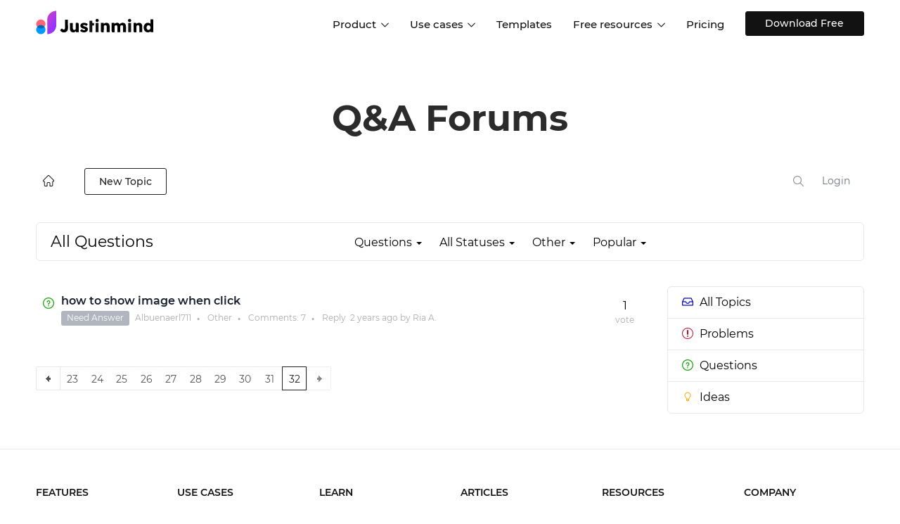

--- FILE ---
content_type: text/javascript
request_url: https://assets.justinmind.com/community/static/frontend_7_3_1.js?version=1
body_size: 260907
content:
/*! jQuery v3.4.1 | (c) JS Foundation and other contributors | jquery.org/license */!function(e,t){"use strict";"object"==typeof module&&"object"==typeof module.exports?module.exports=e.document?t(e,!0):function(e){if(!e.document)throw new Error("jQuery requires a window with a document");return t(e)}:t(e)}("undefined"!=typeof window?window:this,function(C,e){"use strict";var t=[],E=C.document,r=Object.getPrototypeOf,s=t.slice,g=t.concat,u=t.push,i=t.indexOf,n={},o=n.toString,v=n.hasOwnProperty,a=v.toString,l=a.call(Object),y={},m=function(e){return"function"==typeof e&&"number"!=typeof e.nodeType},x=function(e){return null!=e&&e===e.window},c={type:!0,src:!0,nonce:!0,noModule:!0};function b(e,t,n){var r,i,o=(n=n||E).createElement("script");if(o.text=e,t)for(r in c)(i=t[r]||t.getAttribute&&t.getAttribute(r))&&o.setAttribute(r,i);n.head.appendChild(o).parentNode.removeChild(o)}function w(e){return null==e?e+"":"object"==typeof e||"function"==typeof e?n[o.call(e)]||"object":typeof e}var f="3.4.1",k=function(e,t){return new k.fn.init(e,t)},p=/^[\s\uFEFF\xA0]+|[\s\uFEFF\xA0]+$/g;function d(e){var t=!!e&&"length"in e&&e.length,n=w(e);return!m(e)&&!x(e)&&("array"===n||0===t||"number"==typeof t&&0<t&&t-1 in e)}k.fn=k.prototype={jquery:f,constructor:k,length:0,toArray:function(){return s.call(this)},get:function(e){return null==e?s.call(this):e<0?this[e+this.length]:this[e]},pushStack:function(e){var t=k.merge(this.constructor(),e);return t.prevObject=this,t},each:function(e){return k.each(this,e)},map:function(n){return this.pushStack(k.map(this,function(e,t){return n.call(e,t,e)}))},slice:function(){return this.pushStack(s.apply(this,arguments))},first:function(){return this.eq(0)},last:function(){return this.eq(-1)},eq:function(e){var t=this.length,n=+e+(e<0?t:0);return this.pushStack(0<=n&&n<t?[this[n]]:[])},end:function(){return this.prevObject||this.constructor()},push:u,sort:t.sort,splice:t.splice},k.extend=k.fn.extend=function(){var e,t,n,r,i,o,a=arguments[0]||{},s=1,u=arguments.length,l=!1;for("boolean"==typeof a&&(l=a,a=arguments[s]||{},s++),"object"==typeof a||m(a)||(a={}),s===u&&(a=this,s--);s<u;s++)if(null!=(e=arguments[s]))for(t in e)r=e[t],"__proto__"!==t&&a!==r&&(l&&r&&(k.isPlainObject(r)||(i=Array.isArray(r)))?(n=a[t],o=i&&!Array.isArray(n)?[]:i||k.isPlainObject(n)?n:{},i=!1,a[t]=k.extend(l,o,r)):void 0!==r&&(a[t]=r));return a},k.extend({expando:"jQuery"+(f+Math.random()).replace(/\D/g,""),isReady:!0,error:function(e){throw new Error(e)},noop:function(){},isPlainObject:function(e){var t,n;return!(!e||"[object Object]"!==o.call(e))&&(!(t=r(e))||"function"==typeof(n=v.call(t,"constructor")&&t.constructor)&&a.call(n)===l)},isEmptyObject:function(e){var t;for(t in e)return!1;return!0},globalEval:function(e,t){b(e,{nonce:t&&t.nonce})},each:function(e,t){var n,r=0;if(d(e)){for(n=e.length;r<n;r++)if(!1===t.call(e[r],r,e[r]))break}else for(r in e)if(!1===t.call(e[r],r,e[r]))break;return e},trim:function(e){return null==e?"":(e+"").replace(p,"")},makeArray:function(e,t){var n=t||[];return null!=e&&(d(Object(e))?k.merge(n,"string"==typeof e?[e]:e):u.call(n,e)),n},inArray:function(e,t,n){return null==t?-1:i.call(t,e,n)},merge:function(e,t){for(var n=+t.length,r=0,i=e.length;r<n;r++)e[i++]=t[r];return e.length=i,e},grep:function(e,t,n){for(var r=[],i=0,o=e.length,a=!n;i<o;i++)!t(e[i],i)!==a&&r.push(e[i]);return r},map:function(e,t,n){var r,i,o=0,a=[];if(d(e))for(r=e.length;o<r;o++)null!=(i=t(e[o],o,n))&&a.push(i);else for(o in e)null!=(i=t(e[o],o,n))&&a.push(i);return g.apply([],a)},guid:1,support:y}),"function"==typeof Symbol&&(k.fn[Symbol.iterator]=t[Symbol.iterator]),k.each("Boolean Number String Function Array Date RegExp Object Error Symbol".split(" "),function(e,t){n["[object "+t+"]"]=t.toLowerCase()});var h=function(n){var e,d,b,o,i,h,f,g,w,u,l,T,C,a,E,v,s,c,y,k="sizzle"+1*new Date,m=n.document,S=0,r=0,p=ue(),x=ue(),N=ue(),A=ue(),D=function(e,t){return e===t&&(l=!0),0},j={}.hasOwnProperty,t=[],q=t.pop,L=t.push,H=t.push,O=t.slice,P=function(e,t){for(var n=0,r=e.length;n<r;n++)if(e[n]===t)return n;return-1},R="checked|selected|async|autofocus|autoplay|controls|defer|disabled|hidden|ismap|loop|multiple|open|readonly|required|scoped",M="[\\x20\\t\\r\\n\\f]",I="(?:\\\\.|[\\w-]|[^\0-\\xa0])+",W="\\["+M+"*("+I+")(?:"+M+"*([*^$|!~]?=)"+M+"*(?:'((?:\\\\.|[^\\\\'])*)'|\"((?:\\\\.|[^\\\\\"])*)\"|("+I+"))|)"+M+"*\\]",$=":("+I+")(?:\\((('((?:\\\\.|[^\\\\'])*)'|\"((?:\\\\.|[^\\\\\"])*)\")|((?:\\\\.|[^\\\\()[\\]]|"+W+")*)|.*)\\)|)",F=new RegExp(M+"+","g"),B=new RegExp("^"+M+"+|((?:^|[^\\\\])(?:\\\\.)*)"+M+"+$","g"),_=new RegExp("^"+M+"*,"+M+"*"),z=new RegExp("^"+M+"*([>+~]|"+M+")"+M+"*"),U=new RegExp(M+"|>"),X=new RegExp($),V=new RegExp("^"+I+"$"),G={ID:new RegExp("^#("+I+")"),CLASS:new RegExp("^\\.("+I+")"),TAG:new RegExp("^("+I+"|[*])"),ATTR:new RegExp("^"+W),PSEUDO:new RegExp("^"+$),CHILD:new RegExp("^:(only|first|last|nth|nth-last)-(child|of-type)(?:\\("+M+"*(even|odd|(([+-]|)(\\d*)n|)"+M+"*(?:([+-]|)"+M+"*(\\d+)|))"+M+"*\\)|)","i"),bool:new RegExp("^(?:"+R+")$","i"),needsContext:new RegExp("^"+M+"*[>+~]|:(even|odd|eq|gt|lt|nth|first|last)(?:\\("+M+"*((?:-\\d)?\\d*)"+M+"*\\)|)(?=[^-]|$)","i")},Y=/HTML$/i,Q=/^(?:input|select|textarea|button)$/i,J=/^h\d$/i,K=/^[^{]+\{\s*\[native \w/,Z=/^(?:#([\w-]+)|(\w+)|\.([\w-]+))$/,ee=/[+~]/,te=new RegExp("\\\\([\\da-f]{1,6}"+M+"?|("+M+")|.)","ig"),ne=function(e,t,n){var r="0x"+t-65536;return r!=r||n?t:r<0?String.fromCharCode(r+65536):String.fromCharCode(r>>10|55296,1023&r|56320)},re=/([\0-\x1f\x7f]|^-?\d)|^-$|[^\0-\x1f\x7f-\uFFFF\w-]/g,ie=function(e,t){return t?"\0"===e?"\ufffd":e.slice(0,-1)+"\\"+e.charCodeAt(e.length-1).toString(16)+" ":"\\"+e},oe=function(){T()},ae=be(function(e){return!0===e.disabled&&"fieldset"===e.nodeName.toLowerCase()},{dir:"parentNode",next:"legend"});try{H.apply(t=O.call(m.childNodes),m.childNodes),t[m.childNodes.length].nodeType}catch(e){H={apply:t.length?function(e,t){L.apply(e,O.call(t))}:function(e,t){var n=e.length,r=0;while(e[n++]=t[r++]);e.length=n-1}}}function se(t,e,n,r){var i,o,a,s,u,l,c,f=e&&e.ownerDocument,p=e?e.nodeType:9;if(n=n||[],"string"!=typeof t||!t||1!==p&&9!==p&&11!==p)return n;if(!r&&((e?e.ownerDocument||e:m)!==C&&T(e),e=e||C,E)){if(11!==p&&(u=Z.exec(t)))if(i=u[1]){if(9===p){if(!(a=e.getElementById(i)))return n;if(a.id===i)return n.push(a),n}else if(f&&(a=f.getElementById(i))&&y(e,a)&&a.id===i)return n.push(a),n}else{if(u[2])return H.apply(n,e.getElementsByTagName(t)),n;if((i=u[3])&&d.getElementsByClassName&&e.getElementsByClassName)return H.apply(n,e.getElementsByClassName(i)),n}if(d.qsa&&!A[t+" "]&&(!v||!v.test(t))&&(1!==p||"object"!==e.nodeName.toLowerCase())){if(c=t,f=e,1===p&&U.test(t)){(s=e.getAttribute("id"))?s=s.replace(re,ie):e.setAttribute("id",s=k),o=(l=h(t)).length;while(o--)l[o]="#"+s+" "+xe(l[o]);c=l.join(","),f=ee.test(t)&&ye(e.parentNode)||e}try{return H.apply(n,f.querySelectorAll(c)),n}catch(e){A(t,!0)}finally{s===k&&e.removeAttribute("id")}}}return g(t.replace(B,"$1"),e,n,r)}function ue(){var r=[];return function e(t,n){return r.push(t+" ")>b.cacheLength&&delete e[r.shift()],e[t+" "]=n}}function le(e){return e[k]=!0,e}function ce(e){var t=C.createElement("fieldset");try{return!!e(t)}catch(e){return!1}finally{t.parentNode&&t.parentNode.removeChild(t),t=null}}function fe(e,t){var n=e.split("|"),r=n.length;while(r--)b.attrHandle[n[r]]=t}function pe(e,t){var n=t&&e,r=n&&1===e.nodeType&&1===t.nodeType&&e.sourceIndex-t.sourceIndex;if(r)return r;if(n)while(n=n.nextSibling)if(n===t)return-1;return e?1:-1}function de(t){return function(e){return"input"===e.nodeName.toLowerCase()&&e.type===t}}function he(n){return function(e){var t=e.nodeName.toLowerCase();return("input"===t||"button"===t)&&e.type===n}}function ge(t){return function(e){return"form"in e?e.parentNode&&!1===e.disabled?"label"in e?"label"in e.parentNode?e.parentNode.disabled===t:e.disabled===t:e.isDisabled===t||e.isDisabled!==!t&&ae(e)===t:e.disabled===t:"label"in e&&e.disabled===t}}function ve(a){return le(function(o){return o=+o,le(function(e,t){var n,r=a([],e.length,o),i=r.length;while(i--)e[n=r[i]]&&(e[n]=!(t[n]=e[n]))})})}function ye(e){return e&&"undefined"!=typeof e.getElementsByTagName&&e}for(e in d=se.support={},i=se.isXML=function(e){var t=e.namespaceURI,n=(e.ownerDocument||e).documentElement;return!Y.test(t||n&&n.nodeName||"HTML")},T=se.setDocument=function(e){var t,n,r=e?e.ownerDocument||e:m;return r!==C&&9===r.nodeType&&r.documentElement&&(a=(C=r).documentElement,E=!i(C),m!==C&&(n=C.defaultView)&&n.top!==n&&(n.addEventListener?n.addEventListener("unload",oe,!1):n.attachEvent&&n.attachEvent("onunload",oe)),d.attributes=ce(function(e){return e.className="i",!e.getAttribute("className")}),d.getElementsByTagName=ce(function(e){return e.appendChild(C.createComment("")),!e.getElementsByTagName("*").length}),d.getElementsByClassName=K.test(C.getElementsByClassName),d.getById=ce(function(e){return a.appendChild(e).id=k,!C.getElementsByName||!C.getElementsByName(k).length}),d.getById?(b.filter.ID=function(e){var t=e.replace(te,ne);return function(e){return e.getAttribute("id")===t}},b.find.ID=function(e,t){if("undefined"!=typeof t.getElementById&&E){var n=t.getElementById(e);return n?[n]:[]}}):(b.filter.ID=function(e){var n=e.replace(te,ne);return function(e){var t="undefined"!=typeof e.getAttributeNode&&e.getAttributeNode("id");return t&&t.value===n}},b.find.ID=function(e,t){if("undefined"!=typeof t.getElementById&&E){var n,r,i,o=t.getElementById(e);if(o){if((n=o.getAttributeNode("id"))&&n.value===e)return[o];i=t.getElementsByName(e),r=0;while(o=i[r++])if((n=o.getAttributeNode("id"))&&n.value===e)return[o]}return[]}}),b.find.TAG=d.getElementsByTagName?function(e,t){return"undefined"!=typeof t.getElementsByTagName?t.getElementsByTagName(e):d.qsa?t.querySelectorAll(e):void 0}:function(e,t){var n,r=[],i=0,o=t.getElementsByTagName(e);if("*"===e){while(n=o[i++])1===n.nodeType&&r.push(n);return r}return o},b.find.CLASS=d.getElementsByClassName&&function(e,t){if("undefined"!=typeof t.getElementsByClassName&&E)return t.getElementsByClassName(e)},s=[],v=[],(d.qsa=K.test(C.querySelectorAll))&&(ce(function(e){a.appendChild(e).innerHTML="<a id='"+k+"'></a><select id='"+k+"-\r\\' msallowcapture=''><option selected=''></option></select>",e.querySelectorAll("[msallowcapture^='']").length&&v.push("[*^$]="+M+"*(?:''|\"\")"),e.querySelectorAll("[selected]").length||v.push("\\["+M+"*(?:value|"+R+")"),e.querySelectorAll("[id~="+k+"-]").length||v.push("~="),e.querySelectorAll(":checked").length||v.push(":checked"),e.querySelectorAll("a#"+k+"+*").length||v.push(".#.+[+~]")}),ce(function(e){e.innerHTML="<a href='' disabled='disabled'></a><select disabled='disabled'><option/></select>";var t=C.createElement("input");t.setAttribute("type","hidden"),e.appendChild(t).setAttribute("name","D"),e.querySelectorAll("[name=d]").length&&v.push("name"+M+"*[*^$|!~]?="),2!==e.querySelectorAll(":enabled").length&&v.push(":enabled",":disabled"),a.appendChild(e).disabled=!0,2!==e.querySelectorAll(":disabled").length&&v.push(":enabled",":disabled"),e.querySelectorAll("*,:x"),v.push(",.*:")})),(d.matchesSelector=K.test(c=a.matches||a.webkitMatchesSelector||a.mozMatchesSelector||a.oMatchesSelector||a.msMatchesSelector))&&ce(function(e){d.disconnectedMatch=c.call(e,"*"),c.call(e,"[s!='']:x"),s.push("!=",$)}),v=v.length&&new RegExp(v.join("|")),s=s.length&&new RegExp(s.join("|")),t=K.test(a.compareDocumentPosition),y=t||K.test(a.contains)?function(e,t){var n=9===e.nodeType?e.documentElement:e,r=t&&t.parentNode;return e===r||!(!r||1!==r.nodeType||!(n.contains?n.contains(r):e.compareDocumentPosition&&16&e.compareDocumentPosition(r)))}:function(e,t){if(t)while(t=t.parentNode)if(t===e)return!0;return!1},D=t?function(e,t){if(e===t)return l=!0,0;var n=!e.compareDocumentPosition-!t.compareDocumentPosition;return n||(1&(n=(e.ownerDocument||e)===(t.ownerDocument||t)?e.compareDocumentPosition(t):1)||!d.sortDetached&&t.compareDocumentPosition(e)===n?e===C||e.ownerDocument===m&&y(m,e)?-1:t===C||t.ownerDocument===m&&y(m,t)?1:u?P(u,e)-P(u,t):0:4&n?-1:1)}:function(e,t){if(e===t)return l=!0,0;var n,r=0,i=e.parentNode,o=t.parentNode,a=[e],s=[t];if(!i||!o)return e===C?-1:t===C?1:i?-1:o?1:u?P(u,e)-P(u,t):0;if(i===o)return pe(e,t);n=e;while(n=n.parentNode)a.unshift(n);n=t;while(n=n.parentNode)s.unshift(n);while(a[r]===s[r])r++;return r?pe(a[r],s[r]):a[r]===m?-1:s[r]===m?1:0}),C},se.matches=function(e,t){return se(e,null,null,t)},se.matchesSelector=function(e,t){if((e.ownerDocument||e)!==C&&T(e),d.matchesSelector&&E&&!A[t+" "]&&(!s||!s.test(t))&&(!v||!v.test(t)))try{var n=c.call(e,t);if(n||d.disconnectedMatch||e.document&&11!==e.document.nodeType)return n}catch(e){A(t,!0)}return 0<se(t,C,null,[e]).length},se.contains=function(e,t){return(e.ownerDocument||e)!==C&&T(e),y(e,t)},se.attr=function(e,t){(e.ownerDocument||e)!==C&&T(e);var n=b.attrHandle[t.toLowerCase()],r=n&&j.call(b.attrHandle,t.toLowerCase())?n(e,t,!E):void 0;return void 0!==r?r:d.attributes||!E?e.getAttribute(t):(r=e.getAttributeNode(t))&&r.specified?r.value:null},se.escape=function(e){return(e+"").replace(re,ie)},se.error=function(e){throw new Error("Syntax error, unrecognized expression: "+e)},se.uniqueSort=function(e){var t,n=[],r=0,i=0;if(l=!d.detectDuplicates,u=!d.sortStable&&e.slice(0),e.sort(D),l){while(t=e[i++])t===e[i]&&(r=n.push(i));while(r--)e.splice(n[r],1)}return u=null,e},o=se.getText=function(e){var t,n="",r=0,i=e.nodeType;if(i){if(1===i||9===i||11===i){if("string"==typeof e.textContent)return e.textContent;for(e=e.firstChild;e;e=e.nextSibling)n+=o(e)}else if(3===i||4===i)return e.nodeValue}else while(t=e[r++])n+=o(t);return n},(b=se.selectors={cacheLength:50,createPseudo:le,match:G,attrHandle:{},find:{},relative:{">":{dir:"parentNode",first:!0}," ":{dir:"parentNode"},"+":{dir:"previousSibling",first:!0},"~":{dir:"previousSibling"}},preFilter:{ATTR:function(e){return e[1]=e[1].replace(te,ne),e[3]=(e[3]||e[4]||e[5]||"").replace(te,ne),"~="===e[2]&&(e[3]=" "+e[3]+" "),e.slice(0,4)},CHILD:function(e){return e[1]=e[1].toLowerCase(),"nth"===e[1].slice(0,3)?(e[3]||se.error(e[0]),e[4]=+(e[4]?e[5]+(e[6]||1):2*("even"===e[3]||"odd"===e[3])),e[5]=+(e[7]+e[8]||"odd"===e[3])):e[3]&&se.error(e[0]),e},PSEUDO:function(e){var t,n=!e[6]&&e[2];return G.CHILD.test(e[0])?null:(e[3]?e[2]=e[4]||e[5]||"":n&&X.test(n)&&(t=h(n,!0))&&(t=n.indexOf(")",n.length-t)-n.length)&&(e[0]=e[0].slice(0,t),e[2]=n.slice(0,t)),e.slice(0,3))}},filter:{TAG:function(e){var t=e.replace(te,ne).toLowerCase();return"*"===e?function(){return!0}:function(e){return e.nodeName&&e.nodeName.toLowerCase()===t}},CLASS:function(e){var t=p[e+" "];return t||(t=new RegExp("(^|"+M+")"+e+"("+M+"|$)"))&&p(e,function(e){return t.test("string"==typeof e.className&&e.className||"undefined"!=typeof e.getAttribute&&e.getAttribute("class")||"")})},ATTR:function(n,r,i){return function(e){var t=se.attr(e,n);return null==t?"!="===r:!r||(t+="","="===r?t===i:"!="===r?t!==i:"^="===r?i&&0===t.indexOf(i):"*="===r?i&&-1<t.indexOf(i):"$="===r?i&&t.slice(-i.length)===i:"~="===r?-1<(" "+t.replace(F," ")+" ").indexOf(i):"|="===r&&(t===i||t.slice(0,i.length+1)===i+"-"))}},CHILD:function(h,e,t,g,v){var y="nth"!==h.slice(0,3),m="last"!==h.slice(-4),x="of-type"===e;return 1===g&&0===v?function(e){return!!e.parentNode}:function(e,t,n){var r,i,o,a,s,u,l=y!==m?"nextSibling":"previousSibling",c=e.parentNode,f=x&&e.nodeName.toLowerCase(),p=!n&&!x,d=!1;if(c){if(y){while(l){a=e;while(a=a[l])if(x?a.nodeName.toLowerCase()===f:1===a.nodeType)return!1;u=l="only"===h&&!u&&"nextSibling"}return!0}if(u=[m?c.firstChild:c.lastChild],m&&p){d=(s=(r=(i=(o=(a=c)[k]||(a[k]={}))[a.uniqueID]||(o[a.uniqueID]={}))[h]||[])[0]===S&&r[1])&&r[2],a=s&&c.childNodes[s];while(a=++s&&a&&a[l]||(d=s=0)||u.pop())if(1===a.nodeType&&++d&&a===e){i[h]=[S,s,d];break}}else if(p&&(d=s=(r=(i=(o=(a=e)[k]||(a[k]={}))[a.uniqueID]||(o[a.uniqueID]={}))[h]||[])[0]===S&&r[1]),!1===d)while(a=++s&&a&&a[l]||(d=s=0)||u.pop())if((x?a.nodeName.toLowerCase()===f:1===a.nodeType)&&++d&&(p&&((i=(o=a[k]||(a[k]={}))[a.uniqueID]||(o[a.uniqueID]={}))[h]=[S,d]),a===e))break;return(d-=v)===g||d%g==0&&0<=d/g}}},PSEUDO:function(e,o){var t,a=b.pseudos[e]||b.setFilters[e.toLowerCase()]||se.error("unsupported pseudo: "+e);return a[k]?a(o):1<a.length?(t=[e,e,"",o],b.setFilters.hasOwnProperty(e.toLowerCase())?le(function(e,t){var n,r=a(e,o),i=r.length;while(i--)e[n=P(e,r[i])]=!(t[n]=r[i])}):function(e){return a(e,0,t)}):a}},pseudos:{not:le(function(e){var r=[],i=[],s=f(e.replace(B,"$1"));return s[k]?le(function(e,t,n,r){var i,o=s(e,null,r,[]),a=e.length;while(a--)(i=o[a])&&(e[a]=!(t[a]=i))}):function(e,t,n){return r[0]=e,s(r,null,n,i),r[0]=null,!i.pop()}}),has:le(function(t){return function(e){return 0<se(t,e).length}}),contains:le(function(t){return t=t.replace(te,ne),function(e){return-1<(e.textContent||o(e)).indexOf(t)}}),lang:le(function(n){return V.test(n||"")||se.error("unsupported lang: "+n),n=n.replace(te,ne).toLowerCase(),function(e){var t;do{if(t=E?e.lang:e.getAttribute("xml:lang")||e.getAttribute("lang"))return(t=t.toLowerCase())===n||0===t.indexOf(n+"-")}while((e=e.parentNode)&&1===e.nodeType);return!1}}),target:function(e){var t=n.location&&n.location.hash;return t&&t.slice(1)===e.id},root:function(e){return e===a},focus:function(e){return e===C.activeElement&&(!C.hasFocus||C.hasFocus())&&!!(e.type||e.href||~e.tabIndex)},enabled:ge(!1),disabled:ge(!0),checked:function(e){var t=e.nodeName.toLowerCase();return"input"===t&&!!e.checked||"option"===t&&!!e.selected},selected:function(e){return e.parentNode&&e.parentNode.selectedIndex,!0===e.selected},empty:function(e){for(e=e.firstChild;e;e=e.nextSibling)if(e.nodeType<6)return!1;return!0},parent:function(e){return!b.pseudos.empty(e)},header:function(e){return J.test(e.nodeName)},input:function(e){return Q.test(e.nodeName)},button:function(e){var t=e.nodeName.toLowerCase();return"input"===t&&"button"===e.type||"button"===t},text:function(e){var t;return"input"===e.nodeName.toLowerCase()&&"text"===e.type&&(null==(t=e.getAttribute("type"))||"text"===t.toLowerCase())},first:ve(function(){return[0]}),last:ve(function(e,t){return[t-1]}),eq:ve(function(e,t,n){return[n<0?n+t:n]}),even:ve(function(e,t){for(var n=0;n<t;n+=2)e.push(n);return e}),odd:ve(function(e,t){for(var n=1;n<t;n+=2)e.push(n);return e}),lt:ve(function(e,t,n){for(var r=n<0?n+t:t<n?t:n;0<=--r;)e.push(r);return e}),gt:ve(function(e,t,n){for(var r=n<0?n+t:n;++r<t;)e.push(r);return e})}}).pseudos.nth=b.pseudos.eq,{radio:!0,checkbox:!0,file:!0,password:!0,image:!0})b.pseudos[e]=de(e);for(e in{submit:!0,reset:!0})b.pseudos[e]=he(e);function me(){}function xe(e){for(var t=0,n=e.length,r="";t<n;t++)r+=e[t].value;return r}function be(s,e,t){var u=e.dir,l=e.next,c=l||u,f=t&&"parentNode"===c,p=r++;return e.first?function(e,t,n){while(e=e[u])if(1===e.nodeType||f)return s(e,t,n);return!1}:function(e,t,n){var r,i,o,a=[S,p];if(n){while(e=e[u])if((1===e.nodeType||f)&&s(e,t,n))return!0}else while(e=e[u])if(1===e.nodeType||f)if(i=(o=e[k]||(e[k]={}))[e.uniqueID]||(o[e.uniqueID]={}),l&&l===e.nodeName.toLowerCase())e=e[u]||e;else{if((r=i[c])&&r[0]===S&&r[1]===p)return a[2]=r[2];if((i[c]=a)[2]=s(e,t,n))return!0}return!1}}function we(i){return 1<i.length?function(e,t,n){var r=i.length;while(r--)if(!i[r](e,t,n))return!1;return!0}:i[0]}function Te(e,t,n,r,i){for(var o,a=[],s=0,u=e.length,l=null!=t;s<u;s++)(o=e[s])&&(n&&!n(o,r,i)||(a.push(o),l&&t.push(s)));return a}function Ce(d,h,g,v,y,e){return v&&!v[k]&&(v=Ce(v)),y&&!y[k]&&(y=Ce(y,e)),le(function(e,t,n,r){var i,o,a,s=[],u=[],l=t.length,c=e||function(e,t,n){for(var r=0,i=t.length;r<i;r++)se(e,t[r],n);return n}(h||"*",n.nodeType?[n]:n,[]),f=!d||!e&&h?c:Te(c,s,d,n,r),p=g?y||(e?d:l||v)?[]:t:f;if(g&&g(f,p,n,r),v){i=Te(p,u),v(i,[],n,r),o=i.length;while(o--)(a=i[o])&&(p[u[o]]=!(f[u[o]]=a))}if(e){if(y||d){if(y){i=[],o=p.length;while(o--)(a=p[o])&&i.push(f[o]=a);y(null,p=[],i,r)}o=p.length;while(o--)(a=p[o])&&-1<(i=y?P(e,a):s[o])&&(e[i]=!(t[i]=a))}}else p=Te(p===t?p.splice(l,p.length):p),y?y(null,t,p,r):H.apply(t,p)})}function Ee(e){for(var i,t,n,r=e.length,o=b.relative[e[0].type],a=o||b.relative[" "],s=o?1:0,u=be(function(e){return e===i},a,!0),l=be(function(e){return-1<P(i,e)},a,!0),c=[function(e,t,n){var r=!o&&(n||t!==w)||((i=t).nodeType?u(e,t,n):l(e,t,n));return i=null,r}];s<r;s++)if(t=b.relative[e[s].type])c=[be(we(c),t)];else{if((t=b.filter[e[s].type].apply(null,e[s].matches))[k]){for(n=++s;n<r;n++)if(b.relative[e[n].type])break;return Ce(1<s&&we(c),1<s&&xe(e.slice(0,s-1).concat({value:" "===e[s-2].type?"*":""})).replace(B,"$1"),t,s<n&&Ee(e.slice(s,n)),n<r&&Ee(e=e.slice(n)),n<r&&xe(e))}c.push(t)}return we(c)}return me.prototype=b.filters=b.pseudos,b.setFilters=new me,h=se.tokenize=function(e,t){var n,r,i,o,a,s,u,l=x[e+" "];if(l)return t?0:l.slice(0);a=e,s=[],u=b.preFilter;while(a){for(o in n&&!(r=_.exec(a))||(r&&(a=a.slice(r[0].length)||a),s.push(i=[])),n=!1,(r=z.exec(a))&&(n=r.shift(),i.push({value:n,type:r[0].replace(B," ")}),a=a.slice(n.length)),b.filter)!(r=G[o].exec(a))||u[o]&&!(r=u[o](r))||(n=r.shift(),i.push({value:n,type:o,matches:r}),a=a.slice(n.length));if(!n)break}return t?a.length:a?se.error(e):x(e,s).slice(0)},f=se.compile=function(e,t){var n,v,y,m,x,r,i=[],o=[],a=N[e+" "];if(!a){t||(t=h(e)),n=t.length;while(n--)(a=Ee(t[n]))[k]?i.push(a):o.push(a);(a=N(e,(v=o,m=0<(y=i).length,x=0<v.length,r=function(e,t,n,r,i){var o,a,s,u=0,l="0",c=e&&[],f=[],p=w,d=e||x&&b.find.TAG("*",i),h=S+=null==p?1:Math.random()||.1,g=d.length;for(i&&(w=t===C||t||i);l!==g&&null!=(o=d[l]);l++){if(x&&o){a=0,t||o.ownerDocument===C||(T(o),n=!E);while(s=v[a++])if(s(o,t||C,n)){r.push(o);break}i&&(S=h)}m&&((o=!s&&o)&&u--,e&&c.push(o))}if(u+=l,m&&l!==u){a=0;while(s=y[a++])s(c,f,t,n);if(e){if(0<u)while(l--)c[l]||f[l]||(f[l]=q.call(r));f=Te(f)}H.apply(r,f),i&&!e&&0<f.length&&1<u+y.length&&se.uniqueSort(r)}return i&&(S=h,w=p),c},m?le(r):r))).selector=e}return a},g=se.select=function(e,t,n,r){var i,o,a,s,u,l="function"==typeof e&&e,c=!r&&h(e=l.selector||e);if(n=n||[],1===c.length){if(2<(o=c[0]=c[0].slice(0)).length&&"ID"===(a=o[0]).type&&9===t.nodeType&&E&&b.relative[o[1].type]){if(!(t=(b.find.ID(a.matches[0].replace(te,ne),t)||[])[0]))return n;l&&(t=t.parentNode),e=e.slice(o.shift().value.length)}i=G.needsContext.test(e)?0:o.length;while(i--){if(a=o[i],b.relative[s=a.type])break;if((u=b.find[s])&&(r=u(a.matches[0].replace(te,ne),ee.test(o[0].type)&&ye(t.parentNode)||t))){if(o.splice(i,1),!(e=r.length&&xe(o)))return H.apply(n,r),n;break}}}return(l||f(e,c))(r,t,!E,n,!t||ee.test(e)&&ye(t.parentNode)||t),n},d.sortStable=k.split("").sort(D).join("")===k,d.detectDuplicates=!!l,T(),d.sortDetached=ce(function(e){return 1&e.compareDocumentPosition(C.createElement("fieldset"))}),ce(function(e){return e.innerHTML="<a href='#'></a>","#"===e.firstChild.getAttribute("href")})||fe("type|href|height|width",function(e,t,n){if(!n)return e.getAttribute(t,"type"===t.toLowerCase()?1:2)}),d.attributes&&ce(function(e){return e.innerHTML="<input/>",e.firstChild.setAttribute("value",""),""===e.firstChild.getAttribute("value")})||fe("value",function(e,t,n){if(!n&&"input"===e.nodeName.toLowerCase())return e.defaultValue}),ce(function(e){return null==e.getAttribute("disabled")})||fe(R,function(e,t,n){var r;if(!n)return!0===e[t]?t.toLowerCase():(r=e.getAttributeNode(t))&&r.specified?r.value:null}),se}(C);k.find=h,k.expr=h.selectors,k.expr[":"]=k.expr.pseudos,k.uniqueSort=k.unique=h.uniqueSort,k.text=h.getText,k.isXMLDoc=h.isXML,k.contains=h.contains,k.escapeSelector=h.escape;var T=function(e,t,n){var r=[],i=void 0!==n;while((e=e[t])&&9!==e.nodeType)if(1===e.nodeType){if(i&&k(e).is(n))break;r.push(e)}return r},S=function(e,t){for(var n=[];e;e=e.nextSibling)1===e.nodeType&&e!==t&&n.push(e);return n},N=k.expr.match.needsContext;function A(e,t){return e.nodeName&&e.nodeName.toLowerCase()===t.toLowerCase()}var D=/^<([a-z][^\/\0>:\x20\t\r\n\f]*)[\x20\t\r\n\f]*\/?>(?:<\/\1>|)$/i;function j(e,n,r){return m(n)?k.grep(e,function(e,t){return!!n.call(e,t,e)!==r}):n.nodeType?k.grep(e,function(e){return e===n!==r}):"string"!=typeof n?k.grep(e,function(e){return-1<i.call(n,e)!==r}):k.filter(n,e,r)}k.filter=function(e,t,n){var r=t[0];return n&&(e=":not("+e+")"),1===t.length&&1===r.nodeType?k.find.matchesSelector(r,e)?[r]:[]:k.find.matches(e,k.grep(t,function(e){return 1===e.nodeType}))},k.fn.extend({find:function(e){var t,n,r=this.length,i=this;if("string"!=typeof e)return this.pushStack(k(e).filter(function(){for(t=0;t<r;t++)if(k.contains(i[t],this))return!0}));for(n=this.pushStack([]),t=0;t<r;t++)k.find(e,i[t],n);return 1<r?k.uniqueSort(n):n},filter:function(e){return this.pushStack(j(this,e||[],!1))},not:function(e){return this.pushStack(j(this,e||[],!0))},is:function(e){return!!j(this,"string"==typeof e&&N.test(e)?k(e):e||[],!1).length}});var q,L=/^(?:\s*(<[\w\W]+>)[^>]*|#([\w-]+))$/;(k.fn.init=function(e,t,n){var r,i;if(!e)return this;if(n=n||q,"string"==typeof e){if(!(r="<"===e[0]&&">"===e[e.length-1]&&3<=e.length?[null,e,null]:L.exec(e))||!r[1]&&t)return!t||t.jquery?(t||n).find(e):this.constructor(t).find(e);if(r[1]){if(t=t instanceof k?t[0]:t,k.merge(this,k.parseHTML(r[1],t&&t.nodeType?t.ownerDocument||t:E,!0)),D.test(r[1])&&k.isPlainObject(t))for(r in t)m(this[r])?this[r](t[r]):this.attr(r,t[r]);return this}return(i=E.getElementById(r[2]))&&(this[0]=i,this.length=1),this}return e.nodeType?(this[0]=e,this.length=1,this):m(e)?void 0!==n.ready?n.ready(e):e(k):k.makeArray(e,this)}).prototype=k.fn,q=k(E);var H=/^(?:parents|prev(?:Until|All))/,O={children:!0,contents:!0,next:!0,prev:!0};function P(e,t){while((e=e[t])&&1!==e.nodeType);return e}k.fn.extend({has:function(e){var t=k(e,this),n=t.length;return this.filter(function(){for(var e=0;e<n;e++)if(k.contains(this,t[e]))return!0})},closest:function(e,t){var n,r=0,i=this.length,o=[],a="string"!=typeof e&&k(e);if(!N.test(e))for(;r<i;r++)for(n=this[r];n&&n!==t;n=n.parentNode)if(n.nodeType<11&&(a?-1<a.index(n):1===n.nodeType&&k.find.matchesSelector(n,e))){o.push(n);break}return this.pushStack(1<o.length?k.uniqueSort(o):o)},index:function(e){return e?"string"==typeof e?i.call(k(e),this[0]):i.call(this,e.jquery?e[0]:e):this[0]&&this[0].parentNode?this.first().prevAll().length:-1},add:function(e,t){return this.pushStack(k.uniqueSort(k.merge(this.get(),k(e,t))))},addBack:function(e){return this.add(null==e?this.prevObject:this.prevObject.filter(e))}}),k.each({parent:function(e){var t=e.parentNode;return t&&11!==t.nodeType?t:null},parents:function(e){return T(e,"parentNode")},parentsUntil:function(e,t,n){return T(e,"parentNode",n)},next:function(e){return P(e,"nextSibling")},prev:function(e){return P(e,"previousSibling")},nextAll:function(e){return T(e,"nextSibling")},prevAll:function(e){return T(e,"previousSibling")},nextUntil:function(e,t,n){return T(e,"nextSibling",n)},prevUntil:function(e,t,n){return T(e,"previousSibling",n)},siblings:function(e){return S((e.parentNode||{}).firstChild,e)},children:function(e){return S(e.firstChild)},contents:function(e){return"undefined"!=typeof e.contentDocument?e.contentDocument:(A(e,"template")&&(e=e.content||e),k.merge([],e.childNodes))}},function(r,i){k.fn[r]=function(e,t){var n=k.map(this,i,e);return"Until"!==r.slice(-5)&&(t=e),t&&"string"==typeof t&&(n=k.filter(t,n)),1<this.length&&(O[r]||k.uniqueSort(n),H.test(r)&&n.reverse()),this.pushStack(n)}});var R=/[^\x20\t\r\n\f]+/g;function M(e){return e}function I(e){throw e}function W(e,t,n,r){var i;try{e&&m(i=e.promise)?i.call(e).done(t).fail(n):e&&m(i=e.then)?i.call(e,t,n):t.apply(void 0,[e].slice(r))}catch(e){n.apply(void 0,[e])}}k.Callbacks=function(r){var e,n;r="string"==typeof r?(e=r,n={},k.each(e.match(R)||[],function(e,t){n[t]=!0}),n):k.extend({},r);var i,t,o,a,s=[],u=[],l=-1,c=function(){for(a=a||r.once,o=i=!0;u.length;l=-1){t=u.shift();while(++l<s.length)!1===s[l].apply(t[0],t[1])&&r.stopOnFalse&&(l=s.length,t=!1)}r.memory||(t=!1),i=!1,a&&(s=t?[]:"")},f={add:function(){return s&&(t&&!i&&(l=s.length-1,u.push(t)),function n(e){k.each(e,function(e,t){m(t)?r.unique&&f.has(t)||s.push(t):t&&t.length&&"string"!==w(t)&&n(t)})}(arguments),t&&!i&&c()),this},remove:function(){return k.each(arguments,function(e,t){var n;while(-1<(n=k.inArray(t,s,n)))s.splice(n,1),n<=l&&l--}),this},has:function(e){return e?-1<k.inArray(e,s):0<s.length},empty:function(){return s&&(s=[]),this},disable:function(){return a=u=[],s=t="",this},disabled:function(){return!s},lock:function(){return a=u=[],t||i||(s=t=""),this},locked:function(){return!!a},fireWith:function(e,t){return a||(t=[e,(t=t||[]).slice?t.slice():t],u.push(t),i||c()),this},fire:function(){return f.fireWith(this,arguments),this},fired:function(){return!!o}};return f},k.extend({Deferred:function(e){var o=[["notify","progress",k.Callbacks("memory"),k.Callbacks("memory"),2],["resolve","done",k.Callbacks("once memory"),k.Callbacks("once memory"),0,"resolved"],["reject","fail",k.Callbacks("once memory"),k.Callbacks("once memory"),1,"rejected"]],i="pending",a={state:function(){return i},always:function(){return s.done(arguments).fail(arguments),this},"catch":function(e){return a.then(null,e)},pipe:function(){var i=arguments;return k.Deferred(function(r){k.each(o,function(e,t){var n=m(i[t[4]])&&i[t[4]];s[t[1]](function(){var e=n&&n.apply(this,arguments);e&&m(e.promise)?e.promise().progress(r.notify).done(r.resolve).fail(r.reject):r[t[0]+"With"](this,n?[e]:arguments)})}),i=null}).promise()},then:function(t,n,r){var u=0;function l(i,o,a,s){return function(){var n=this,r=arguments,e=function(){var e,t;if(!(i<u)){if((e=a.apply(n,r))===o.promise())throw new TypeError("Thenable self-resolution");t=e&&("object"==typeof e||"function"==typeof e)&&e.then,m(t)?s?t.call(e,l(u,o,M,s),l(u,o,I,s)):(u++,t.call(e,l(u,o,M,s),l(u,o,I,s),l(u,o,M,o.notifyWith))):(a!==M&&(n=void 0,r=[e]),(s||o.resolveWith)(n,r))}},t=s?e:function(){try{e()}catch(e){k.Deferred.exceptionHook&&k.Deferred.exceptionHook(e,t.stackTrace),u<=i+1&&(a!==I&&(n=void 0,r=[e]),o.rejectWith(n,r))}};i?t():(k.Deferred.getStackHook&&(t.stackTrace=k.Deferred.getStackHook()),C.setTimeout(t))}}return k.Deferred(function(e){o[0][3].add(l(0,e,m(r)?r:M,e.notifyWith)),o[1][3].add(l(0,e,m(t)?t:M)),o[2][3].add(l(0,e,m(n)?n:I))}).promise()},promise:function(e){return null!=e?k.extend(e,a):a}},s={};return k.each(o,function(e,t){var n=t[2],r=t[5];a[t[1]]=n.add,r&&n.add(function(){i=r},o[3-e][2].disable,o[3-e][3].disable,o[0][2].lock,o[0][3].lock),n.add(t[3].fire),s[t[0]]=function(){return s[t[0]+"With"](this===s?void 0:this,arguments),this},s[t[0]+"With"]=n.fireWith}),a.promise(s),e&&e.call(s,s),s},when:function(e){var n=arguments.length,t=n,r=Array(t),i=s.call(arguments),o=k.Deferred(),a=function(t){return function(e){r[t]=this,i[t]=1<arguments.length?s.call(arguments):e,--n||o.resolveWith(r,i)}};if(n<=1&&(W(e,o.done(a(t)).resolve,o.reject,!n),"pending"===o.state()||m(i[t]&&i[t].then)))return o.then();while(t--)W(i[t],a(t),o.reject);return o.promise()}});var $=/^(Eval|Internal|Range|Reference|Syntax|Type|URI)Error$/;k.Deferred.exceptionHook=function(e,t){C.console&&C.console.warn&&e&&$.test(e.name)&&C.console.warn("jQuery.Deferred exception: "+e.message,e.stack,t)},k.readyException=function(e){C.setTimeout(function(){throw e})};var F=k.Deferred();function B(){E.removeEventListener("DOMContentLoaded",B),C.removeEventListener("load",B),k.ready()}k.fn.ready=function(e){return F.then(e)["catch"](function(e){k.readyException(e)}),this},k.extend({isReady:!1,readyWait:1,ready:function(e){(!0===e?--k.readyWait:k.isReady)||(k.isReady=!0)!==e&&0<--k.readyWait||F.resolveWith(E,[k])}}),k.ready.then=F.then,"complete"===E.readyState||"loading"!==E.readyState&&!E.documentElement.doScroll?C.setTimeout(k.ready):(E.addEventListener("DOMContentLoaded",B),C.addEventListener("load",B));var _=function(e,t,n,r,i,o,a){var s=0,u=e.length,l=null==n;if("object"===w(n))for(s in i=!0,n)_(e,t,s,n[s],!0,o,a);else if(void 0!==r&&(i=!0,m(r)||(a=!0),l&&(a?(t.call(e,r),t=null):(l=t,t=function(e,t,n){return l.call(k(e),n)})),t))for(;s<u;s++)t(e[s],n,a?r:r.call(e[s],s,t(e[s],n)));return i?e:l?t.call(e):u?t(e[0],n):o},z=/^-ms-/,U=/-([a-z])/g;function X(e,t){return t.toUpperCase()}function V(e){return e.replace(z,"ms-").replace(U,X)}var G=function(e){return 1===e.nodeType||9===e.nodeType||!+e.nodeType};function Y(){this.expando=k.expando+Y.uid++}Y.uid=1,Y.prototype={cache:function(e){var t=e[this.expando];return t||(t={},G(e)&&(e.nodeType?e[this.expando]=t:Object.defineProperty(e,this.expando,{value:t,configurable:!0}))),t},set:function(e,t,n){var r,i=this.cache(e);if("string"==typeof t)i[V(t)]=n;else for(r in t)i[V(r)]=t[r];return i},get:function(e,t){return void 0===t?this.cache(e):e[this.expando]&&e[this.expando][V(t)]},access:function(e,t,n){return void 0===t||t&&"string"==typeof t&&void 0===n?this.get(e,t):(this.set(e,t,n),void 0!==n?n:t)},remove:function(e,t){var n,r=e[this.expando];if(void 0!==r){if(void 0!==t){n=(t=Array.isArray(t)?t.map(V):(t=V(t))in r?[t]:t.match(R)||[]).length;while(n--)delete r[t[n]]}(void 0===t||k.isEmptyObject(r))&&(e.nodeType?e[this.expando]=void 0:delete e[this.expando])}},hasData:function(e){var t=e[this.expando];return void 0!==t&&!k.isEmptyObject(t)}};var Q=new Y,J=new Y,K=/^(?:\{[\w\W]*\}|\[[\w\W]*\])$/,Z=/[A-Z]/g;function ee(e,t,n){var r,i;if(void 0===n&&1===e.nodeType)if(r="data-"+t.replace(Z,"-$&").toLowerCase(),"string"==typeof(n=e.getAttribute(r))){try{n="true"===(i=n)||"false"!==i&&("null"===i?null:i===+i+""?+i:K.test(i)?JSON.parse(i):i)}catch(e){}J.set(e,t,n)}else n=void 0;return n}k.extend({hasData:function(e){return J.hasData(e)||Q.hasData(e)},data:function(e,t,n){return J.access(e,t,n)},removeData:function(e,t){J.remove(e,t)},_data:function(e,t,n){return Q.access(e,t,n)},_removeData:function(e,t){Q.remove(e,t)}}),k.fn.extend({data:function(n,e){var t,r,i,o=this[0],a=o&&o.attributes;if(void 0===n){if(this.length&&(i=J.get(o),1===o.nodeType&&!Q.get(o,"hasDataAttrs"))){t=a.length;while(t--)a[t]&&0===(r=a[t].name).indexOf("data-")&&(r=V(r.slice(5)),ee(o,r,i[r]));Q.set(o,"hasDataAttrs",!0)}return i}return"object"==typeof n?this.each(function(){J.set(this,n)}):_(this,function(e){var t;if(o&&void 0===e)return void 0!==(t=J.get(o,n))?t:void 0!==(t=ee(o,n))?t:void 0;this.each(function(){J.set(this,n,e)})},null,e,1<arguments.length,null,!0)},removeData:function(e){return this.each(function(){J.remove(this,e)})}}),k.extend({queue:function(e,t,n){var r;if(e)return t=(t||"fx")+"queue",r=Q.get(e,t),n&&(!r||Array.isArray(n)?r=Q.access(e,t,k.makeArray(n)):r.push(n)),r||[]},dequeue:function(e,t){t=t||"fx";var n=k.queue(e,t),r=n.length,i=n.shift(),o=k._queueHooks(e,t);"inprogress"===i&&(i=n.shift(),r--),i&&("fx"===t&&n.unshift("inprogress"),delete o.stop,i.call(e,function(){k.dequeue(e,t)},o)),!r&&o&&o.empty.fire()},_queueHooks:function(e,t){var n=t+"queueHooks";return Q.get(e,n)||Q.access(e,n,{empty:k.Callbacks("once memory").add(function(){Q.remove(e,[t+"queue",n])})})}}),k.fn.extend({queue:function(t,n){var e=2;return"string"!=typeof t&&(n=t,t="fx",e--),arguments.length<e?k.queue(this[0],t):void 0===n?this:this.each(function(){var e=k.queue(this,t,n);k._queueHooks(this,t),"fx"===t&&"inprogress"!==e[0]&&k.dequeue(this,t)})},dequeue:function(e){return this.each(function(){k.dequeue(this,e)})},clearQueue:function(e){return this.queue(e||"fx",[])},promise:function(e,t){var n,r=1,i=k.Deferred(),o=this,a=this.length,s=function(){--r||i.resolveWith(o,[o])};"string"!=typeof e&&(t=e,e=void 0),e=e||"fx";while(a--)(n=Q.get(o[a],e+"queueHooks"))&&n.empty&&(r++,n.empty.add(s));return s(),i.promise(t)}});var te=/[+-]?(?:\d*\.|)\d+(?:[eE][+-]?\d+|)/.source,ne=new RegExp("^(?:([+-])=|)("+te+")([a-z%]*)$","i"),re=["Top","Right","Bottom","Left"],ie=E.documentElement,oe=function(e){return k.contains(e.ownerDocument,e)},ae={composed:!0};ie.getRootNode&&(oe=function(e){return k.contains(e.ownerDocument,e)||e.getRootNode(ae)===e.ownerDocument});var se=function(e,t){return"none"===(e=t||e).style.display||""===e.style.display&&oe(e)&&"none"===k.css(e,"display")},ue=function(e,t,n,r){var i,o,a={};for(o in t)a[o]=e.style[o],e.style[o]=t[o];for(o in i=n.apply(e,r||[]),t)e.style[o]=a[o];return i};function le(e,t,n,r){var i,o,a=20,s=r?function(){return r.cur()}:function(){return k.css(e,t,"")},u=s(),l=n&&n[3]||(k.cssNumber[t]?"":"px"),c=e.nodeType&&(k.cssNumber[t]||"px"!==l&&+u)&&ne.exec(k.css(e,t));if(c&&c[3]!==l){u/=2,l=l||c[3],c=+u||1;while(a--)k.style(e,t,c+l),(1-o)*(1-(o=s()/u||.5))<=0&&(a=0),c/=o;c*=2,k.style(e,t,c+l),n=n||[]}return n&&(c=+c||+u||0,i=n[1]?c+(n[1]+1)*n[2]:+n[2],r&&(r.unit=l,r.start=c,r.end=i)),i}var ce={};function fe(e,t){for(var n,r,i,o,a,s,u,l=[],c=0,f=e.length;c<f;c++)(r=e[c]).style&&(n=r.style.display,t?("none"===n&&(l[c]=Q.get(r,"display")||null,l[c]||(r.style.display="")),""===r.style.display&&se(r)&&(l[c]=(u=a=o=void 0,a=(i=r).ownerDocument,s=i.nodeName,(u=ce[s])||(o=a.body.appendChild(a.createElement(s)),u=k.css(o,"display"),o.parentNode.removeChild(o),"none"===u&&(u="block"),ce[s]=u)))):"none"!==n&&(l[c]="none",Q.set(r,"display",n)));for(c=0;c<f;c++)null!=l[c]&&(e[c].style.display=l[c]);return e}k.fn.extend({show:function(){return fe(this,!0)},hide:function(){return fe(this)},toggle:function(e){return"boolean"==typeof e?e?this.show():this.hide():this.each(function(){se(this)?k(this).show():k(this).hide()})}});var pe=/^(?:checkbox|radio)$/i,de=/<([a-z][^\/\0>\x20\t\r\n\f]*)/i,he=/^$|^module$|\/(?:java|ecma)script/i,ge={option:[1,"<select multiple='multiple'>","</select>"],thead:[1,"<table>","</table>"],col:[2,"<table><colgroup>","</colgroup></table>"],tr:[2,"<table><tbody>","</tbody></table>"],td:[3,"<table><tbody><tr>","</tr></tbody></table>"],_default:[0,"",""]};function ve(e,t){var n;return n="undefined"!=typeof e.getElementsByTagName?e.getElementsByTagName(t||"*"):"undefined"!=typeof e.querySelectorAll?e.querySelectorAll(t||"*"):[],void 0===t||t&&A(e,t)?k.merge([e],n):n}function ye(e,t){for(var n=0,r=e.length;n<r;n++)Q.set(e[n],"globalEval",!t||Q.get(t[n],"globalEval"))}ge.optgroup=ge.option,ge.tbody=ge.tfoot=ge.colgroup=ge.caption=ge.thead,ge.th=ge.td;var me,xe,be=/<|&#?\w+;/;function we(e,t,n,r,i){for(var o,a,s,u,l,c,f=t.createDocumentFragment(),p=[],d=0,h=e.length;d<h;d++)if((o=e[d])||0===o)if("object"===w(o))k.merge(p,o.nodeType?[o]:o);else if(be.test(o)){a=a||f.appendChild(t.createElement("div")),s=(de.exec(o)||["",""])[1].toLowerCase(),u=ge[s]||ge._default,a.innerHTML=u[1]+k.htmlPrefilter(o)+u[2],c=u[0];while(c--)a=a.lastChild;k.merge(p,a.childNodes),(a=f.firstChild).textContent=""}else p.push(t.createTextNode(o));f.textContent="",d=0;while(o=p[d++])if(r&&-1<k.inArray(o,r))i&&i.push(o);else if(l=oe(o),a=ve(f.appendChild(o),"script"),l&&ye(a),n){c=0;while(o=a[c++])he.test(o.type||"")&&n.push(o)}return f}me=E.createDocumentFragment().appendChild(E.createElement("div")),(xe=E.createElement("input")).setAttribute("type","radio"),xe.setAttribute("checked","checked"),xe.setAttribute("name","t"),me.appendChild(xe),y.checkClone=me.cloneNode(!0).cloneNode(!0).lastChild.checked,me.innerHTML="<textarea>x</textarea>",y.noCloneChecked=!!me.cloneNode(!0).lastChild.defaultValue;var Te=/^key/,Ce=/^(?:mouse|pointer|contextmenu|drag|drop)|click/,Ee=/^([^.]*)(?:\.(.+)|)/;function ke(){return!0}function Se(){return!1}function Ne(e,t){return e===function(){try{return E.activeElement}catch(e){}}()==("focus"===t)}function Ae(e,t,n,r,i,o){var a,s;if("object"==typeof t){for(s in"string"!=typeof n&&(r=r||n,n=void 0),t)Ae(e,s,n,r,t[s],o);return e}if(null==r&&null==i?(i=n,r=n=void 0):null==i&&("string"==typeof n?(i=r,r=void 0):(i=r,r=n,n=void 0)),!1===i)i=Se;else if(!i)return e;return 1===o&&(a=i,(i=function(e){return k().off(e),a.apply(this,arguments)}).guid=a.guid||(a.guid=k.guid++)),e.each(function(){k.event.add(this,t,i,r,n)})}function De(e,i,o){o?(Q.set(e,i,!1),k.event.add(e,i,{namespace:!1,handler:function(e){var t,n,r=Q.get(this,i);if(1&e.isTrigger&&this[i]){if(r.length)(k.event.special[i]||{}).delegateType&&e.stopPropagation();else if(r=s.call(arguments),Q.set(this,i,r),t=o(this,i),this[i](),r!==(n=Q.get(this,i))||t?Q.set(this,i,!1):n={},r!==n)return e.stopImmediatePropagation(),e.preventDefault(),n.value}else r.length&&(Q.set(this,i,{value:k.event.trigger(k.extend(r[0],k.Event.prototype),r.slice(1),this)}),e.stopImmediatePropagation())}})):void 0===Q.get(e,i)&&k.event.add(e,i,ke)}k.event={global:{},add:function(t,e,n,r,i){var o,a,s,u,l,c,f,p,d,h,g,v=Q.get(t);if(v){n.handler&&(n=(o=n).handler,i=o.selector),i&&k.find.matchesSelector(ie,i),n.guid||(n.guid=k.guid++),(u=v.events)||(u=v.events={}),(a=v.handle)||(a=v.handle=function(e){return"undefined"!=typeof k&&k.event.triggered!==e.type?k.event.dispatch.apply(t,arguments):void 0}),l=(e=(e||"").match(R)||[""]).length;while(l--)d=g=(s=Ee.exec(e[l])||[])[1],h=(s[2]||"").split(".").sort(),d&&(f=k.event.special[d]||{},d=(i?f.delegateType:f.bindType)||d,f=k.event.special[d]||{},c=k.extend({type:d,origType:g,data:r,handler:n,guid:n.guid,selector:i,needsContext:i&&k.expr.match.needsContext.test(i),namespace:h.join(".")},o),(p=u[d])||((p=u[d]=[]).delegateCount=0,f.setup&&!1!==f.setup.call(t,r,h,a)||t.addEventListener&&t.addEventListener(d,a)),f.add&&(f.add.call(t,c),c.handler.guid||(c.handler.guid=n.guid)),i?p.splice(p.delegateCount++,0,c):p.push(c),k.event.global[d]=!0)}},remove:function(e,t,n,r,i){var o,a,s,u,l,c,f,p,d,h,g,v=Q.hasData(e)&&Q.get(e);if(v&&(u=v.events)){l=(t=(t||"").match(R)||[""]).length;while(l--)if(d=g=(s=Ee.exec(t[l])||[])[1],h=(s[2]||"").split(".").sort(),d){f=k.event.special[d]||{},p=u[d=(r?f.delegateType:f.bindType)||d]||[],s=s[2]&&new RegExp("(^|\\.)"+h.join("\\.(?:.*\\.|)")+"(\\.|$)"),a=o=p.length;while(o--)c=p[o],!i&&g!==c.origType||n&&n.guid!==c.guid||s&&!s.test(c.namespace)||r&&r!==c.selector&&("**"!==r||!c.selector)||(p.splice(o,1),c.selector&&p.delegateCount--,f.remove&&f.remove.call(e,c));a&&!p.length&&(f.teardown&&!1!==f.teardown.call(e,h,v.handle)||k.removeEvent(e,d,v.handle),delete u[d])}else for(d in u)k.event.remove(e,d+t[l],n,r,!0);k.isEmptyObject(u)&&Q.remove(e,"handle events")}},dispatch:function(e){var t,n,r,i,o,a,s=k.event.fix(e),u=new Array(arguments.length),l=(Q.get(this,"events")||{})[s.type]||[],c=k.event.special[s.type]||{};for(u[0]=s,t=1;t<arguments.length;t++)u[t]=arguments[t];if(s.delegateTarget=this,!c.preDispatch||!1!==c.preDispatch.call(this,s)){a=k.event.handlers.call(this,s,l),t=0;while((i=a[t++])&&!s.isPropagationStopped()){s.currentTarget=i.elem,n=0;while((o=i.handlers[n++])&&!s.isImmediatePropagationStopped())s.rnamespace&&!1!==o.namespace&&!s.rnamespace.test(o.namespace)||(s.handleObj=o,s.data=o.data,void 0!==(r=((k.event.special[o.origType]||{}).handle||o.handler).apply(i.elem,u))&&!1===(s.result=r)&&(s.preventDefault(),s.stopPropagation()))}return c.postDispatch&&c.postDispatch.call(this,s),s.result}},handlers:function(e,t){var n,r,i,o,a,s=[],u=t.delegateCount,l=e.target;if(u&&l.nodeType&&!("click"===e.type&&1<=e.button))for(;l!==this;l=l.parentNode||this)if(1===l.nodeType&&("click"!==e.type||!0!==l.disabled)){for(o=[],a={},n=0;n<u;n++)void 0===a[i=(r=t[n]).selector+" "]&&(a[i]=r.needsContext?-1<k(i,this).index(l):k.find(i,this,null,[l]).length),a[i]&&o.push(r);o.length&&s.push({elem:l,handlers:o})}return l=this,u<t.length&&s.push({elem:l,handlers:t.slice(u)}),s},addProp:function(t,e){Object.defineProperty(k.Event.prototype,t,{enumerable:!0,configurable:!0,get:m(e)?function(){if(this.originalEvent)return e(this.originalEvent)}:function(){if(this.originalEvent)return this.originalEvent[t]},set:function(e){Object.defineProperty(this,t,{enumerable:!0,configurable:!0,writable:!0,value:e})}})},fix:function(e){return e[k.expando]?e:new k.Event(e)},special:{load:{noBubble:!0},click:{setup:function(e){var t=this||e;return pe.test(t.type)&&t.click&&A(t,"input")&&De(t,"click",ke),!1},trigger:function(e){var t=this||e;return pe.test(t.type)&&t.click&&A(t,"input")&&De(t,"click"),!0},_default:function(e){var t=e.target;return pe.test(t.type)&&t.click&&A(t,"input")&&Q.get(t,"click")||A(t,"a")}},beforeunload:{postDispatch:function(e){void 0!==e.result&&e.originalEvent&&(e.originalEvent.returnValue=e.result)}}}},k.removeEvent=function(e,t,n){e.removeEventListener&&e.removeEventListener(t,n)},k.Event=function(e,t){if(!(this instanceof k.Event))return new k.Event(e,t);e&&e.type?(this.originalEvent=e,this.type=e.type,this.isDefaultPrevented=e.defaultPrevented||void 0===e.defaultPrevented&&!1===e.returnValue?ke:Se,this.target=e.target&&3===e.target.nodeType?e.target.parentNode:e.target,this.currentTarget=e.currentTarget,this.relatedTarget=e.relatedTarget):this.type=e,t&&k.extend(this,t),this.timeStamp=e&&e.timeStamp||Date.now(),this[k.expando]=!0},k.Event.prototype={constructor:k.Event,isDefaultPrevented:Se,isPropagationStopped:Se,isImmediatePropagationStopped:Se,isSimulated:!1,preventDefault:function(){var e=this.originalEvent;this.isDefaultPrevented=ke,e&&!this.isSimulated&&e.preventDefault()},stopPropagation:function(){var e=this.originalEvent;this.isPropagationStopped=ke,e&&!this.isSimulated&&e.stopPropagation()},stopImmediatePropagation:function(){var e=this.originalEvent;this.isImmediatePropagationStopped=ke,e&&!this.isSimulated&&e.stopImmediatePropagation(),this.stopPropagation()}},k.each({altKey:!0,bubbles:!0,cancelable:!0,changedTouches:!0,ctrlKey:!0,detail:!0,eventPhase:!0,metaKey:!0,pageX:!0,pageY:!0,shiftKey:!0,view:!0,"char":!0,code:!0,charCode:!0,key:!0,keyCode:!0,button:!0,buttons:!0,clientX:!0,clientY:!0,offsetX:!0,offsetY:!0,pointerId:!0,pointerType:!0,screenX:!0,screenY:!0,targetTouches:!0,toElement:!0,touches:!0,which:function(e){var t=e.button;return null==e.which&&Te.test(e.type)?null!=e.charCode?e.charCode:e.keyCode:!e.which&&void 0!==t&&Ce.test(e.type)?1&t?1:2&t?3:4&t?2:0:e.which}},k.event.addProp),k.each({focus:"focusin",blur:"focusout"},function(e,t){k.event.special[e]={setup:function(){return De(this,e,Ne),!1},trigger:function(){return De(this,e),!0},delegateType:t}}),k.each({mouseenter:"mouseover",mouseleave:"mouseout",pointerenter:"pointerover",pointerleave:"pointerout"},function(e,i){k.event.special[e]={delegateType:i,bindType:i,handle:function(e){var t,n=e.relatedTarget,r=e.handleObj;return n&&(n===this||k.contains(this,n))||(e.type=r.origType,t=r.handler.apply(this,arguments),e.type=i),t}}}),k.fn.extend({on:function(e,t,n,r){return Ae(this,e,t,n,r)},one:function(e,t,n,r){return Ae(this,e,t,n,r,1)},off:function(e,t,n){var r,i;if(e&&e.preventDefault&&e.handleObj)return r=e.handleObj,k(e.delegateTarget).off(r.namespace?r.origType+"."+r.namespace:r.origType,r.selector,r.handler),this;if("object"==typeof e){for(i in e)this.off(i,t,e[i]);return this}return!1!==t&&"function"!=typeof t||(n=t,t=void 0),!1===n&&(n=Se),this.each(function(){k.event.remove(this,e,n,t)})}});var je=/<(?!area|br|col|embed|hr|img|input|link|meta|param)(([a-z][^\/\0>\x20\t\r\n\f]*)[^>]*)\/>/gi,qe=/<script|<style|<link/i,Le=/checked\s*(?:[^=]|=\s*.checked.)/i,He=/^\s*<!(?:\[CDATA\[|--)|(?:\]\]|--)>\s*$/g;function Oe(e,t){return A(e,"table")&&A(11!==t.nodeType?t:t.firstChild,"tr")&&k(e).children("tbody")[0]||e}function Pe(e){return e.type=(null!==e.getAttribute("type"))+"/"+e.type,e}function Re(e){return"true/"===(e.type||"").slice(0,5)?e.type=e.type.slice(5):e.removeAttribute("type"),e}function Me(e,t){var n,r,i,o,a,s,u,l;if(1===t.nodeType){if(Q.hasData(e)&&(o=Q.access(e),a=Q.set(t,o),l=o.events))for(i in delete a.handle,a.events={},l)for(n=0,r=l[i].length;n<r;n++)k.event.add(t,i,l[i][n]);J.hasData(e)&&(s=J.access(e),u=k.extend({},s),J.set(t,u))}}function Ie(n,r,i,o){r=g.apply([],r);var e,t,a,s,u,l,c=0,f=n.length,p=f-1,d=r[0],h=m(d);if(h||1<f&&"string"==typeof d&&!y.checkClone&&Le.test(d))return n.each(function(e){var t=n.eq(e);h&&(r[0]=d.call(this,e,t.html())),Ie(t,r,i,o)});if(f&&(t=(e=we(r,n[0].ownerDocument,!1,n,o)).firstChild,1===e.childNodes.length&&(e=t),t||o)){for(s=(a=k.map(ve(e,"script"),Pe)).length;c<f;c++)u=e,c!==p&&(u=k.clone(u,!0,!0),s&&k.merge(a,ve(u,"script"))),i.call(n[c],u,c);if(s)for(l=a[a.length-1].ownerDocument,k.map(a,Re),c=0;c<s;c++)u=a[c],he.test(u.type||"")&&!Q.access(u,"globalEval")&&k.contains(l,u)&&(u.src&&"module"!==(u.type||"").toLowerCase()?k._evalUrl&&!u.noModule&&k._evalUrl(u.src,{nonce:u.nonce||u.getAttribute("nonce")}):b(u.textContent.replace(He,""),u,l))}return n}function We(e,t,n){for(var r,i=t?k.filter(t,e):e,o=0;null!=(r=i[o]);o++)n||1!==r.nodeType||k.cleanData(ve(r)),r.parentNode&&(n&&oe(r)&&ye(ve(r,"script")),r.parentNode.removeChild(r));return e}k.extend({htmlPrefilter:function(e){return e.replace(je,"<$1></$2>")},clone:function(e,t,n){var r,i,o,a,s,u,l,c=e.cloneNode(!0),f=oe(e);if(!(y.noCloneChecked||1!==e.nodeType&&11!==e.nodeType||k.isXMLDoc(e)))for(a=ve(c),r=0,i=(o=ve(e)).length;r<i;r++)s=o[r],u=a[r],void 0,"input"===(l=u.nodeName.toLowerCase())&&pe.test(s.type)?u.checked=s.checked:"input"!==l&&"textarea"!==l||(u.defaultValue=s.defaultValue);if(t)if(n)for(o=o||ve(e),a=a||ve(c),r=0,i=o.length;r<i;r++)Me(o[r],a[r]);else Me(e,c);return 0<(a=ve(c,"script")).length&&ye(a,!f&&ve(e,"script")),c},cleanData:function(e){for(var t,n,r,i=k.event.special,o=0;void 0!==(n=e[o]);o++)if(G(n)){if(t=n[Q.expando]){if(t.events)for(r in t.events)i[r]?k.event.remove(n,r):k.removeEvent(n,r,t.handle);n[Q.expando]=void 0}n[J.expando]&&(n[J.expando]=void 0)}}}),k.fn.extend({detach:function(e){return We(this,e,!0)},remove:function(e){return We(this,e)},text:function(e){return _(this,function(e){return void 0===e?k.text(this):this.empty().each(function(){1!==this.nodeType&&11!==this.nodeType&&9!==this.nodeType||(this.textContent=e)})},null,e,arguments.length)},append:function(){return Ie(this,arguments,function(e){1!==this.nodeType&&11!==this.nodeType&&9!==this.nodeType||Oe(this,e).appendChild(e)})},prepend:function(){return Ie(this,arguments,function(e){if(1===this.nodeType||11===this.nodeType||9===this.nodeType){var t=Oe(this,e);t.insertBefore(e,t.firstChild)}})},before:function(){return Ie(this,arguments,function(e){this.parentNode&&this.parentNode.insertBefore(e,this)})},after:function(){return Ie(this,arguments,function(e){this.parentNode&&this.parentNode.insertBefore(e,this.nextSibling)})},empty:function(){for(var e,t=0;null!=(e=this[t]);t++)1===e.nodeType&&(k.cleanData(ve(e,!1)),e.textContent="");return this},clone:function(e,t){return e=null!=e&&e,t=null==t?e:t,this.map(function(){return k.clone(this,e,t)})},html:function(e){return _(this,function(e){var t=this[0]||{},n=0,r=this.length;if(void 0===e&&1===t.nodeType)return t.innerHTML;if("string"==typeof e&&!qe.test(e)&&!ge[(de.exec(e)||["",""])[1].toLowerCase()]){e=k.htmlPrefilter(e);try{for(;n<r;n++)1===(t=this[n]||{}).nodeType&&(k.cleanData(ve(t,!1)),t.innerHTML=e);t=0}catch(e){}}t&&this.empty().append(e)},null,e,arguments.length)},replaceWith:function(){var n=[];return Ie(this,arguments,function(e){var t=this.parentNode;k.inArray(this,n)<0&&(k.cleanData(ve(this)),t&&t.replaceChild(e,this))},n)}}),k.each({appendTo:"append",prependTo:"prepend",insertBefore:"before",insertAfter:"after",replaceAll:"replaceWith"},function(e,a){k.fn[e]=function(e){for(var t,n=[],r=k(e),i=r.length-1,o=0;o<=i;o++)t=o===i?this:this.clone(!0),k(r[o])[a](t),u.apply(n,t.get());return this.pushStack(n)}});var $e=new RegExp("^("+te+")(?!px)[a-z%]+$","i"),Fe=function(e){var t=e.ownerDocument.defaultView;return t&&t.opener||(t=C),t.getComputedStyle(e)},Be=new RegExp(re.join("|"),"i");function _e(e,t,n){var r,i,o,a,s=e.style;return(n=n||Fe(e))&&(""!==(a=n.getPropertyValue(t)||n[t])||oe(e)||(a=k.style(e,t)),!y.pixelBoxStyles()&&$e.test(a)&&Be.test(t)&&(r=s.width,i=s.minWidth,o=s.maxWidth,s.minWidth=s.maxWidth=s.width=a,a=n.width,s.width=r,s.minWidth=i,s.maxWidth=o)),void 0!==a?a+"":a}function ze(e,t){return{get:function(){if(!e())return(this.get=t).apply(this,arguments);delete this.get}}}!function(){function e(){if(u){s.style.cssText="position:absolute;left:-11111px;width:60px;margin-top:1px;padding:0;border:0",u.style.cssText="position:relative;display:block;box-sizing:border-box;overflow:scroll;margin:auto;border:1px;padding:1px;width:60%;top:1%",ie.appendChild(s).appendChild(u);var e=C.getComputedStyle(u);n="1%"!==e.top,a=12===t(e.marginLeft),u.style.right="60%",o=36===t(e.right),r=36===t(e.width),u.style.position="absolute",i=12===t(u.offsetWidth/3),ie.removeChild(s),u=null}}function t(e){return Math.round(parseFloat(e))}var n,r,i,o,a,s=E.createElement("div"),u=E.createElement("div");u.style&&(u.style.backgroundClip="content-box",u.cloneNode(!0).style.backgroundClip="",y.clearCloneStyle="content-box"===u.style.backgroundClip,k.extend(y,{boxSizingReliable:function(){return e(),r},pixelBoxStyles:function(){return e(),o},pixelPosition:function(){return e(),n},reliableMarginLeft:function(){return e(),a},scrollboxSize:function(){return e(),i}}))}();var Ue=["Webkit","Moz","ms"],Xe=E.createElement("div").style,Ve={};function Ge(e){var t=k.cssProps[e]||Ve[e];return t||(e in Xe?e:Ve[e]=function(e){var t=e[0].toUpperCase()+e.slice(1),n=Ue.length;while(n--)if((e=Ue[n]+t)in Xe)return e}(e)||e)}var Ye=/^(none|table(?!-c[ea]).+)/,Qe=/^--/,Je={position:"absolute",visibility:"hidden",display:"block"},Ke={letterSpacing:"0",fontWeight:"400"};function Ze(e,t,n){var r=ne.exec(t);return r?Math.max(0,r[2]-(n||0))+(r[3]||"px"):t}function et(e,t,n,r,i,o){var a="width"===t?1:0,s=0,u=0;if(n===(r?"border":"content"))return 0;for(;a<4;a+=2)"margin"===n&&(u+=k.css(e,n+re[a],!0,i)),r?("content"===n&&(u-=k.css(e,"padding"+re[a],!0,i)),"margin"!==n&&(u-=k.css(e,"border"+re[a]+"Width",!0,i))):(u+=k.css(e,"padding"+re[a],!0,i),"padding"!==n?u+=k.css(e,"border"+re[a]+"Width",!0,i):s+=k.css(e,"border"+re[a]+"Width",!0,i));return!r&&0<=o&&(u+=Math.max(0,Math.ceil(e["offset"+t[0].toUpperCase()+t.slice(1)]-o-u-s-.5))||0),u}function tt(e,t,n){var r=Fe(e),i=(!y.boxSizingReliable()||n)&&"border-box"===k.css(e,"boxSizing",!1,r),o=i,a=_e(e,t,r),s="offset"+t[0].toUpperCase()+t.slice(1);if($e.test(a)){if(!n)return a;a="auto"}return(!y.boxSizingReliable()&&i||"auto"===a||!parseFloat(a)&&"inline"===k.css(e,"display",!1,r))&&e.getClientRects().length&&(i="border-box"===k.css(e,"boxSizing",!1,r),(o=s in e)&&(a=e[s])),(a=parseFloat(a)||0)+et(e,t,n||(i?"border":"content"),o,r,a)+"px"}function nt(e,t,n,r,i){return new nt.prototype.init(e,t,n,r,i)}k.extend({cssHooks:{opacity:{get:function(e,t){if(t){var n=_e(e,"opacity");return""===n?"1":n}}}},cssNumber:{animationIterationCount:!0,columnCount:!0,fillOpacity:!0,flexGrow:!0,flexShrink:!0,fontWeight:!0,gridArea:!0,gridColumn:!0,gridColumnEnd:!0,gridColumnStart:!0,gridRow:!0,gridRowEnd:!0,gridRowStart:!0,lineHeight:!0,opacity:!0,order:!0,orphans:!0,widows:!0,zIndex:!0,zoom:!0},cssProps:{},style:function(e,t,n,r){if(e&&3!==e.nodeType&&8!==e.nodeType&&e.style){var i,o,a,s=V(t),u=Qe.test(t),l=e.style;if(u||(t=Ge(s)),a=k.cssHooks[t]||k.cssHooks[s],void 0===n)return a&&"get"in a&&void 0!==(i=a.get(e,!1,r))?i:l[t];"string"===(o=typeof n)&&(i=ne.exec(n))&&i[1]&&(n=le(e,t,i),o="number"),null!=n&&n==n&&("number"!==o||u||(n+=i&&i[3]||(k.cssNumber[s]?"":"px")),y.clearCloneStyle||""!==n||0!==t.indexOf("background")||(l[t]="inherit"),a&&"set"in a&&void 0===(n=a.set(e,n,r))||(u?l.setProperty(t,n):l[t]=n))}},css:function(e,t,n,r){var i,o,a,s=V(t);return Qe.test(t)||(t=Ge(s)),(a=k.cssHooks[t]||k.cssHooks[s])&&"get"in a&&(i=a.get(e,!0,n)),void 0===i&&(i=_e(e,t,r)),"normal"===i&&t in Ke&&(i=Ke[t]),""===n||n?(o=parseFloat(i),!0===n||isFinite(o)?o||0:i):i}}),k.each(["height","width"],function(e,u){k.cssHooks[u]={get:function(e,t,n){if(t)return!Ye.test(k.css(e,"display"))||e.getClientRects().length&&e.getBoundingClientRect().width?tt(e,u,n):ue(e,Je,function(){return tt(e,u,n)})},set:function(e,t,n){var r,i=Fe(e),o=!y.scrollboxSize()&&"absolute"===i.position,a=(o||n)&&"border-box"===k.css(e,"boxSizing",!1,i),s=n?et(e,u,n,a,i):0;return a&&o&&(s-=Math.ceil(e["offset"+u[0].toUpperCase()+u.slice(1)]-parseFloat(i[u])-et(e,u,"border",!1,i)-.5)),s&&(r=ne.exec(t))&&"px"!==(r[3]||"px")&&(e.style[u]=t,t=k.css(e,u)),Ze(0,t,s)}}}),k.cssHooks.marginLeft=ze(y.reliableMarginLeft,function(e,t){if(t)return(parseFloat(_e(e,"marginLeft"))||e.getBoundingClientRect().left-ue(e,{marginLeft:0},function(){return e.getBoundingClientRect().left}))+"px"}),k.each({margin:"",padding:"",border:"Width"},function(i,o){k.cssHooks[i+o]={expand:function(e){for(var t=0,n={},r="string"==typeof e?e.split(" "):[e];t<4;t++)n[i+re[t]+o]=r[t]||r[t-2]||r[0];return n}},"margin"!==i&&(k.cssHooks[i+o].set=Ze)}),k.fn.extend({css:function(e,t){return _(this,function(e,t,n){var r,i,o={},a=0;if(Array.isArray(t)){for(r=Fe(e),i=t.length;a<i;a++)o[t[a]]=k.css(e,t[a],!1,r);return o}return void 0!==n?k.style(e,t,n):k.css(e,t)},e,t,1<arguments.length)}}),((k.Tween=nt).prototype={constructor:nt,init:function(e,t,n,r,i,o){this.elem=e,this.prop=n,this.easing=i||k.easing._default,this.options=t,this.start=this.now=this.cur(),this.end=r,this.unit=o||(k.cssNumber[n]?"":"px")},cur:function(){var e=nt.propHooks[this.prop];return e&&e.get?e.get(this):nt.propHooks._default.get(this)},run:function(e){var t,n=nt.propHooks[this.prop];return this.options.duration?this.pos=t=k.easing[this.easing](e,this.options.duration*e,0,1,this.options.duration):this.pos=t=e,this.now=(this.end-this.start)*t+this.start,this.options.step&&this.options.step.call(this.elem,this.now,this),n&&n.set?n.set(this):nt.propHooks._default.set(this),this}}).init.prototype=nt.prototype,(nt.propHooks={_default:{get:function(e){var t;return 1!==e.elem.nodeType||null!=e.elem[e.prop]&&null==e.elem.style[e.prop]?e.elem[e.prop]:(t=k.css(e.elem,e.prop,""))&&"auto"!==t?t:0},set:function(e){k.fx.step[e.prop]?k.fx.step[e.prop](e):1!==e.elem.nodeType||!k.cssHooks[e.prop]&&null==e.elem.style[Ge(e.prop)]?e.elem[e.prop]=e.now:k.style(e.elem,e.prop,e.now+e.unit)}}}).scrollTop=nt.propHooks.scrollLeft={set:function(e){e.elem.nodeType&&e.elem.parentNode&&(e.elem[e.prop]=e.now)}},k.easing={linear:function(e){return e},swing:function(e){return.5-Math.cos(e*Math.PI)/2},_default:"swing"},k.fx=nt.prototype.init,k.fx.step={};var rt,it,ot,at,st=/^(?:toggle|show|hide)$/,ut=/queueHooks$/;function lt(){it&&(!1===E.hidden&&C.requestAnimationFrame?C.requestAnimationFrame(lt):C.setTimeout(lt,k.fx.interval),k.fx.tick())}function ct(){return C.setTimeout(function(){rt=void 0}),rt=Date.now()}function ft(e,t){var n,r=0,i={height:e};for(t=t?1:0;r<4;r+=2-t)i["margin"+(n=re[r])]=i["padding"+n]=e;return t&&(i.opacity=i.width=e),i}function pt(e,t,n){for(var r,i=(dt.tweeners[t]||[]).concat(dt.tweeners["*"]),o=0,a=i.length;o<a;o++)if(r=i[o].call(n,t,e))return r}function dt(o,e,t){var n,a,r=0,i=dt.prefilters.length,s=k.Deferred().always(function(){delete u.elem}),u=function(){if(a)return!1;for(var e=rt||ct(),t=Math.max(0,l.startTime+l.duration-e),n=1-(t/l.duration||0),r=0,i=l.tweens.length;r<i;r++)l.tweens[r].run(n);return s.notifyWith(o,[l,n,t]),n<1&&i?t:(i||s.notifyWith(o,[l,1,0]),s.resolveWith(o,[l]),!1)},l=s.promise({elem:o,props:k.extend({},e),opts:k.extend(!0,{specialEasing:{},easing:k.easing._default},t),originalProperties:e,originalOptions:t,startTime:rt||ct(),duration:t.duration,tweens:[],createTween:function(e,t){var n=k.Tween(o,l.opts,e,t,l.opts.specialEasing[e]||l.opts.easing);return l.tweens.push(n),n},stop:function(e){var t=0,n=e?l.tweens.length:0;if(a)return this;for(a=!0;t<n;t++)l.tweens[t].run(1);return e?(s.notifyWith(o,[l,1,0]),s.resolveWith(o,[l,e])):s.rejectWith(o,[l,e]),this}}),c=l.props;for(!function(e,t){var n,r,i,o,a;for(n in e)if(i=t[r=V(n)],o=e[n],Array.isArray(o)&&(i=o[1],o=e[n]=o[0]),n!==r&&(e[r]=o,delete e[n]),(a=k.cssHooks[r])&&"expand"in a)for(n in o=a.expand(o),delete e[r],o)n in e||(e[n]=o[n],t[n]=i);else t[r]=i}(c,l.opts.specialEasing);r<i;r++)if(n=dt.prefilters[r].call(l,o,c,l.opts))return m(n.stop)&&(k._queueHooks(l.elem,l.opts.queue).stop=n.stop.bind(n)),n;return k.map(c,pt,l),m(l.opts.start)&&l.opts.start.call(o,l),l.progress(l.opts.progress).done(l.opts.done,l.opts.complete).fail(l.opts.fail).always(l.opts.always),k.fx.timer(k.extend(u,{elem:o,anim:l,queue:l.opts.queue})),l}k.Animation=k.extend(dt,{tweeners:{"*":[function(e,t){var n=this.createTween(e,t);return le(n.elem,e,ne.exec(t),n),n}]},tweener:function(e,t){m(e)?(t=e,e=["*"]):e=e.match(R);for(var n,r=0,i=e.length;r<i;r++)n=e[r],dt.tweeners[n]=dt.tweeners[n]||[],dt.tweeners[n].unshift(t)},prefilters:[function(e,t,n){var r,i,o,a,s,u,l,c,f="width"in t||"height"in t,p=this,d={},h=e.style,g=e.nodeType&&se(e),v=Q.get(e,"fxshow");for(r in n.queue||(null==(a=k._queueHooks(e,"fx")).unqueued&&(a.unqueued=0,s=a.empty.fire,a.empty.fire=function(){a.unqueued||s()}),a.unqueued++,p.always(function(){p.always(function(){a.unqueued--,k.queue(e,"fx").length||a.empty.fire()})})),t)if(i=t[r],st.test(i)){if(delete t[r],o=o||"toggle"===i,i===(g?"hide":"show")){if("show"!==i||!v||void 0===v[r])continue;g=!0}d[r]=v&&v[r]||k.style(e,r)}if((u=!k.isEmptyObject(t))||!k.isEmptyObject(d))for(r in f&&1===e.nodeType&&(n.overflow=[h.overflow,h.overflowX,h.overflowY],null==(l=v&&v.display)&&(l=Q.get(e,"display")),"none"===(c=k.css(e,"display"))&&(l?c=l:(fe([e],!0),l=e.style.display||l,c=k.css(e,"display"),fe([e]))),("inline"===c||"inline-block"===c&&null!=l)&&"none"===k.css(e,"float")&&(u||(p.done(function(){h.display=l}),null==l&&(c=h.display,l="none"===c?"":c)),h.display="inline-block")),n.overflow&&(h.overflow="hidden",p.always(function(){h.overflow=n.overflow[0],h.overflowX=n.overflow[1],h.overflowY=n.overflow[2]})),u=!1,d)u||(v?"hidden"in v&&(g=v.hidden):v=Q.access(e,"fxshow",{display:l}),o&&(v.hidden=!g),g&&fe([e],!0),p.done(function(){for(r in g||fe([e]),Q.remove(e,"fxshow"),d)k.style(e,r,d[r])})),u=pt(g?v[r]:0,r,p),r in v||(v[r]=u.start,g&&(u.end=u.start,u.start=0))}],prefilter:function(e,t){t?dt.prefilters.unshift(e):dt.prefilters.push(e)}}),k.speed=function(e,t,n){var r=e&&"object"==typeof e?k.extend({},e):{complete:n||!n&&t||m(e)&&e,duration:e,easing:n&&t||t&&!m(t)&&t};return k.fx.off?r.duration=0:"number"!=typeof r.duration&&(r.duration in k.fx.speeds?r.duration=k.fx.speeds[r.duration]:r.duration=k.fx.speeds._default),null!=r.queue&&!0!==r.queue||(r.queue="fx"),r.old=r.complete,r.complete=function(){m(r.old)&&r.old.call(this),r.queue&&k.dequeue(this,r.queue)},r},k.fn.extend({fadeTo:function(e,t,n,r){return this.filter(se).css("opacity",0).show().end().animate({opacity:t},e,n,r)},animate:function(t,e,n,r){var i=k.isEmptyObject(t),o=k.speed(e,n,r),a=function(){var e=dt(this,k.extend({},t),o);(i||Q.get(this,"finish"))&&e.stop(!0)};return a.finish=a,i||!1===o.queue?this.each(a):this.queue(o.queue,a)},stop:function(i,e,o){var a=function(e){var t=e.stop;delete e.stop,t(o)};return"string"!=typeof i&&(o=e,e=i,i=void 0),e&&!1!==i&&this.queue(i||"fx",[]),this.each(function(){var e=!0,t=null!=i&&i+"queueHooks",n=k.timers,r=Q.get(this);if(t)r[t]&&r[t].stop&&a(r[t]);else for(t in r)r[t]&&r[t].stop&&ut.test(t)&&a(r[t]);for(t=n.length;t--;)n[t].elem!==this||null!=i&&n[t].queue!==i||(n[t].anim.stop(o),e=!1,n.splice(t,1));!e&&o||k.dequeue(this,i)})},finish:function(a){return!1!==a&&(a=a||"fx"),this.each(function(){var e,t=Q.get(this),n=t[a+"queue"],r=t[a+"queueHooks"],i=k.timers,o=n?n.length:0;for(t.finish=!0,k.queue(this,a,[]),r&&r.stop&&r.stop.call(this,!0),e=i.length;e--;)i[e].elem===this&&i[e].queue===a&&(i[e].anim.stop(!0),i.splice(e,1));for(e=0;e<o;e++)n[e]&&n[e].finish&&n[e].finish.call(this);delete t.finish})}}),k.each(["toggle","show","hide"],function(e,r){var i=k.fn[r];k.fn[r]=function(e,t,n){return null==e||"boolean"==typeof e?i.apply(this,arguments):this.animate(ft(r,!0),e,t,n)}}),k.each({slideDown:ft("show"),slideUp:ft("hide"),slideToggle:ft("toggle"),fadeIn:{opacity:"show"},fadeOut:{opacity:"hide"},fadeToggle:{opacity:"toggle"}},function(e,r){k.fn[e]=function(e,t,n){return this.animate(r,e,t,n)}}),k.timers=[],k.fx.tick=function(){var e,t=0,n=k.timers;for(rt=Date.now();t<n.length;t++)(e=n[t])()||n[t]!==e||n.splice(t--,1);n.length||k.fx.stop(),rt=void 0},k.fx.timer=function(e){k.timers.push(e),k.fx.start()},k.fx.interval=13,k.fx.start=function(){it||(it=!0,lt())},k.fx.stop=function(){it=null},k.fx.speeds={slow:600,fast:200,_default:400},k.fn.delay=function(r,e){return r=k.fx&&k.fx.speeds[r]||r,e=e||"fx",this.queue(e,function(e,t){var n=C.setTimeout(e,r);t.stop=function(){C.clearTimeout(n)}})},ot=E.createElement("input"),at=E.createElement("select").appendChild(E.createElement("option")),ot.type="checkbox",y.checkOn=""!==ot.value,y.optSelected=at.selected,(ot=E.createElement("input")).value="t",ot.type="radio",y.radioValue="t"===ot.value;var ht,gt=k.expr.attrHandle;k.fn.extend({attr:function(e,t){return _(this,k.attr,e,t,1<arguments.length)},removeAttr:function(e){return this.each(function(){k.removeAttr(this,e)})}}),k.extend({attr:function(e,t,n){var r,i,o=e.nodeType;if(3!==o&&8!==o&&2!==o)return"undefined"==typeof e.getAttribute?k.prop(e,t,n):(1===o&&k.isXMLDoc(e)||(i=k.attrHooks[t.toLowerCase()]||(k.expr.match.bool.test(t)?ht:void 0)),void 0!==n?null===n?void k.removeAttr(e,t):i&&"set"in i&&void 0!==(r=i.set(e,n,t))?r:(e.setAttribute(t,n+""),n):i&&"get"in i&&null!==(r=i.get(e,t))?r:null==(r=k.find.attr(e,t))?void 0:r)},attrHooks:{type:{set:function(e,t){if(!y.radioValue&&"radio"===t&&A(e,"input")){var n=e.value;return e.setAttribute("type",t),n&&(e.value=n),t}}}},removeAttr:function(e,t){var n,r=0,i=t&&t.match(R);if(i&&1===e.nodeType)while(n=i[r++])e.removeAttribute(n)}}),ht={set:function(e,t,n){return!1===t?k.removeAttr(e,n):e.setAttribute(n,n),n}},k.each(k.expr.match.bool.source.match(/\w+/g),function(e,t){var a=gt[t]||k.find.attr;gt[t]=function(e,t,n){var r,i,o=t.toLowerCase();return n||(i=gt[o],gt[o]=r,r=null!=a(e,t,n)?o:null,gt[o]=i),r}});var vt=/^(?:input|select|textarea|button)$/i,yt=/^(?:a|area)$/i;function mt(e){return(e.match(R)||[]).join(" ")}function xt(e){return e.getAttribute&&e.getAttribute("class")||""}function bt(e){return Array.isArray(e)?e:"string"==typeof e&&e.match(R)||[]}k.fn.extend({prop:function(e,t){return _(this,k.prop,e,t,1<arguments.length)},removeProp:function(e){return this.each(function(){delete this[k.propFix[e]||e]})}}),k.extend({prop:function(e,t,n){var r,i,o=e.nodeType;if(3!==o&&8!==o&&2!==o)return 1===o&&k.isXMLDoc(e)||(t=k.propFix[t]||t,i=k.propHooks[t]),void 0!==n?i&&"set"in i&&void 0!==(r=i.set(e,n,t))?r:e[t]=n:i&&"get"in i&&null!==(r=i.get(e,t))?r:e[t]},propHooks:{tabIndex:{get:function(e){var t=k.find.attr(e,"tabindex");return t?parseInt(t,10):vt.test(e.nodeName)||yt.test(e.nodeName)&&e.href?0:-1}}},propFix:{"for":"htmlFor","class":"className"}}),y.optSelected||(k.propHooks.selected={get:function(e){var t=e.parentNode;return t&&t.parentNode&&t.parentNode.selectedIndex,null},set:function(e){var t=e.parentNode;t&&(t.selectedIndex,t.parentNode&&t.parentNode.selectedIndex)}}),k.each(["tabIndex","readOnly","maxLength","cellSpacing","cellPadding","rowSpan","colSpan","useMap","frameBorder","contentEditable"],function(){k.propFix[this.toLowerCase()]=this}),k.fn.extend({addClass:function(t){var e,n,r,i,o,a,s,u=0;if(m(t))return this.each(function(e){k(this).addClass(t.call(this,e,xt(this)))});if((e=bt(t)).length)while(n=this[u++])if(i=xt(n),r=1===n.nodeType&&" "+mt(i)+" "){a=0;while(o=e[a++])r.indexOf(" "+o+" ")<0&&(r+=o+" ");i!==(s=mt(r))&&n.setAttribute("class",s)}return this},removeClass:function(t){var e,n,r,i,o,a,s,u=0;if(m(t))return this.each(function(e){k(this).removeClass(t.call(this,e,xt(this)))});if(!arguments.length)return this.attr("class","");if((e=bt(t)).length)while(n=this[u++])if(i=xt(n),r=1===n.nodeType&&" "+mt(i)+" "){a=0;while(o=e[a++])while(-1<r.indexOf(" "+o+" "))r=r.replace(" "+o+" "," ");i!==(s=mt(r))&&n.setAttribute("class",s)}return this},toggleClass:function(i,t){var o=typeof i,a="string"===o||Array.isArray(i);return"boolean"==typeof t&&a?t?this.addClass(i):this.removeClass(i):m(i)?this.each(function(e){k(this).toggleClass(i.call(this,e,xt(this),t),t)}):this.each(function(){var e,t,n,r;if(a){t=0,n=k(this),r=bt(i);while(e=r[t++])n.hasClass(e)?n.removeClass(e):n.addClass(e)}else void 0!==i&&"boolean"!==o||((e=xt(this))&&Q.set(this,"__className__",e),this.setAttribute&&this.setAttribute("class",e||!1===i?"":Q.get(this,"__className__")||""))})},hasClass:function(e){var t,n,r=0;t=" "+e+" ";while(n=this[r++])if(1===n.nodeType&&-1<(" "+mt(xt(n))+" ").indexOf(t))return!0;return!1}});var wt=/\r/g;k.fn.extend({val:function(n){var r,e,i,t=this[0];return arguments.length?(i=m(n),this.each(function(e){var t;1===this.nodeType&&(null==(t=i?n.call(this,e,k(this).val()):n)?t="":"number"==typeof t?t+="":Array.isArray(t)&&(t=k.map(t,function(e){return null==e?"":e+""})),(r=k.valHooks[this.type]||k.valHooks[this.nodeName.toLowerCase()])&&"set"in r&&void 0!==r.set(this,t,"value")||(this.value=t))})):t?(r=k.valHooks[t.type]||k.valHooks[t.nodeName.toLowerCase()])&&"get"in r&&void 0!==(e=r.get(t,"value"))?e:"string"==typeof(e=t.value)?e.replace(wt,""):null==e?"":e:void 0}}),k.extend({valHooks:{option:{get:function(e){var t=k.find.attr(e,"value");return null!=t?t:mt(k.text(e))}},select:{get:function(e){var t,n,r,i=e.options,o=e.selectedIndex,a="select-one"===e.type,s=a?null:[],u=a?o+1:i.length;for(r=o<0?u:a?o:0;r<u;r++)if(((n=i[r]).selected||r===o)&&!n.disabled&&(!n.parentNode.disabled||!A(n.parentNode,"optgroup"))){if(t=k(n).val(),a)return t;s.push(t)}return s},set:function(e,t){var n,r,i=e.options,o=k.makeArray(t),a=i.length;while(a--)((r=i[a]).selected=-1<k.inArray(k.valHooks.option.get(r),o))&&(n=!0);return n||(e.selectedIndex=-1),o}}}}),k.each(["radio","checkbox"],function(){k.valHooks[this]={set:function(e,t){if(Array.isArray(t))return e.checked=-1<k.inArray(k(e).val(),t)}},y.checkOn||(k.valHooks[this].get=function(e){return null===e.getAttribute("value")?"on":e.value})}),y.focusin="onfocusin"in C;var Tt=/^(?:focusinfocus|focusoutblur)$/,Ct=function(e){e.stopPropagation()};k.extend(k.event,{trigger:function(e,t,n,r){var i,o,a,s,u,l,c,f,p=[n||E],d=v.call(e,"type")?e.type:e,h=v.call(e,"namespace")?e.namespace.split("."):[];if(o=f=a=n=n||E,3!==n.nodeType&&8!==n.nodeType&&!Tt.test(d+k.event.triggered)&&(-1<d.indexOf(".")&&(d=(h=d.split(".")).shift(),h.sort()),u=d.indexOf(":")<0&&"on"+d,(e=e[k.expando]?e:new k.Event(d,"object"==typeof e&&e)).isTrigger=r?2:3,e.namespace=h.join("."),e.rnamespace=e.namespace?new RegExp("(^|\\.)"+h.join("\\.(?:.*\\.|)")+"(\\.|$)"):null,e.result=void 0,e.target||(e.target=n),t=null==t?[e]:k.makeArray(t,[e]),c=k.event.special[d]||{},r||!c.trigger||!1!==c.trigger.apply(n,t))){if(!r&&!c.noBubble&&!x(n)){for(s=c.delegateType||d,Tt.test(s+d)||(o=o.parentNode);o;o=o.parentNode)p.push(o),a=o;a===(n.ownerDocument||E)&&p.push(a.defaultView||a.parentWindow||C)}i=0;while((o=p[i++])&&!e.isPropagationStopped())f=o,e.type=1<i?s:c.bindType||d,(l=(Q.get(o,"events")||{})[e.type]&&Q.get(o,"handle"))&&l.apply(o,t),(l=u&&o[u])&&l.apply&&G(o)&&(e.result=l.apply(o,t),!1===e.result&&e.preventDefault());return e.type=d,r||e.isDefaultPrevented()||c._default&&!1!==c._default.apply(p.pop(),t)||!G(n)||u&&m(n[d])&&!x(n)&&((a=n[u])&&(n[u]=null),k.event.triggered=d,e.isPropagationStopped()&&f.addEventListener(d,Ct),n[d](),e.isPropagationStopped()&&f.removeEventListener(d,Ct),k.event.triggered=void 0,a&&(n[u]=a)),e.result}},simulate:function(e,t,n){var r=k.extend(new k.Event,n,{type:e,isSimulated:!0});k.event.trigger(r,null,t)}}),k.fn.extend({trigger:function(e,t){return this.each(function(){k.event.trigger(e,t,this)})},triggerHandler:function(e,t){var n=this[0];if(n)return k.event.trigger(e,t,n,!0)}}),y.focusin||k.each({focus:"focusin",blur:"focusout"},function(n,r){var i=function(e){k.event.simulate(r,e.target,k.event.fix(e))};k.event.special[r]={setup:function(){var e=this.ownerDocument||this,t=Q.access(e,r);t||e.addEventListener(n,i,!0),Q.access(e,r,(t||0)+1)},teardown:function(){var e=this.ownerDocument||this,t=Q.access(e,r)-1;t?Q.access(e,r,t):(e.removeEventListener(n,i,!0),Q.remove(e,r))}}});var Et=C.location,kt=Date.now(),St=/\?/;k.parseXML=function(e){var t;if(!e||"string"!=typeof e)return null;try{t=(new C.DOMParser).parseFromString(e,"text/xml")}catch(e){t=void 0}return t&&!t.getElementsByTagName("parsererror").length||k.error("Invalid XML: "+e),t};var Nt=/\[\]$/,At=/\r?\n/g,Dt=/^(?:submit|button|image|reset|file)$/i,jt=/^(?:input|select|textarea|keygen)/i;function qt(n,e,r,i){var t;if(Array.isArray(e))k.each(e,function(e,t){r||Nt.test(n)?i(n,t):qt(n+"["+("object"==typeof t&&null!=t?e:"")+"]",t,r,i)});else if(r||"object"!==w(e))i(n,e);else for(t in e)qt(n+"["+t+"]",e[t],r,i)}k.param=function(e,t){var n,r=[],i=function(e,t){var n=m(t)?t():t;r[r.length]=encodeURIComponent(e)+"="+encodeURIComponent(null==n?"":n)};if(null==e)return"";if(Array.isArray(e)||e.jquery&&!k.isPlainObject(e))k.each(e,function(){i(this.name,this.value)});else for(n in e)qt(n,e[n],t,i);return r.join("&")},k.fn.extend({serialize:function(){return k.param(this.serializeArray())},serializeArray:function(){return this.map(function(){var e=k.prop(this,"elements");return e?k.makeArray(e):this}).filter(function(){var e=this.type;return this.name&&!k(this).is(":disabled")&&jt.test(this.nodeName)&&!Dt.test(e)&&(this.checked||!pe.test(e))}).map(function(e,t){var n=k(this).val();return null==n?null:Array.isArray(n)?k.map(n,function(e){return{name:t.name,value:e.replace(At,"\r\n")}}):{name:t.name,value:n.replace(At,"\r\n")}}).get()}});var Lt=/%20/g,Ht=/#.*$/,Ot=/([?&])_=[^&]*/,Pt=/^(.*?):[ \t]*([^\r\n]*)$/gm,Rt=/^(?:GET|HEAD)$/,Mt=/^\/\//,It={},Wt={},$t="*/".concat("*"),Ft=E.createElement("a");function Bt(o){return function(e,t){"string"!=typeof e&&(t=e,e="*");var n,r=0,i=e.toLowerCase().match(R)||[];if(m(t))while(n=i[r++])"+"===n[0]?(n=n.slice(1)||"*",(o[n]=o[n]||[]).unshift(t)):(o[n]=o[n]||[]).push(t)}}function _t(t,i,o,a){var s={},u=t===Wt;function l(e){var r;return s[e]=!0,k.each(t[e]||[],function(e,t){var n=t(i,o,a);return"string"!=typeof n||u||s[n]?u?!(r=n):void 0:(i.dataTypes.unshift(n),l(n),!1)}),r}return l(i.dataTypes[0])||!s["*"]&&l("*")}function zt(e,t){var n,r,i=k.ajaxSettings.flatOptions||{};for(n in t)void 0!==t[n]&&((i[n]?e:r||(r={}))[n]=t[n]);return r&&k.extend(!0,e,r),e}Ft.href=Et.href,k.extend({active:0,lastModified:{},etag:{},ajaxSettings:{url:Et.href,type:"GET",isLocal:/^(?:about|app|app-storage|.+-extension|file|res|widget):$/.test(Et.protocol),global:!0,processData:!0,async:!0,contentType:"application/x-www-form-urlencoded; charset=UTF-8",accepts:{"*":$t,text:"text/plain",html:"text/html",xml:"application/xml, text/xml",json:"application/json, text/javascript"},contents:{xml:/\bxml\b/,html:/\bhtml/,json:/\bjson\b/},responseFields:{xml:"responseXML",text:"responseText",json:"responseJSON"},converters:{"* text":String,"text html":!0,"text json":JSON.parse,"text xml":k.parseXML},flatOptions:{url:!0,context:!0}},ajaxSetup:function(e,t){return t?zt(zt(e,k.ajaxSettings),t):zt(k.ajaxSettings,e)},ajaxPrefilter:Bt(It),ajaxTransport:Bt(Wt),ajax:function(e,t){"object"==typeof e&&(t=e,e=void 0),t=t||{};var c,f,p,n,d,r,h,g,i,o,v=k.ajaxSetup({},t),y=v.context||v,m=v.context&&(y.nodeType||y.jquery)?k(y):k.event,x=k.Deferred(),b=k.Callbacks("once memory"),w=v.statusCode||{},a={},s={},u="canceled",T={readyState:0,getResponseHeader:function(e){var t;if(h){if(!n){n={};while(t=Pt.exec(p))n[t[1].toLowerCase()+" "]=(n[t[1].toLowerCase()+" "]||[]).concat(t[2])}t=n[e.toLowerCase()+" "]}return null==t?null:t.join(", ")},getAllResponseHeaders:function(){return h?p:null},setRequestHeader:function(e,t){return null==h&&(e=s[e.toLowerCase()]=s[e.toLowerCase()]||e,a[e]=t),this},overrideMimeType:function(e){return null==h&&(v.mimeType=e),this},statusCode:function(e){var t;if(e)if(h)T.always(e[T.status]);else for(t in e)w[t]=[w[t],e[t]];return this},abort:function(e){var t=e||u;return c&&c.abort(t),l(0,t),this}};if(x.promise(T),v.url=((e||v.url||Et.href)+"").replace(Mt,Et.protocol+"//"),v.type=t.method||t.type||v.method||v.type,v.dataTypes=(v.dataType||"*").toLowerCase().match(R)||[""],null==v.crossDomain){r=E.createElement("a");try{r.href=v.url,r.href=r.href,v.crossDomain=Ft.protocol+"//"+Ft.host!=r.protocol+"//"+r.host}catch(e){v.crossDomain=!0}}if(v.data&&v.processData&&"string"!=typeof v.data&&(v.data=k.param(v.data,v.traditional)),_t(It,v,t,T),h)return T;for(i in(g=k.event&&v.global)&&0==k.active++&&k.event.trigger("ajaxStart"),v.type=v.type.toUpperCase(),v.hasContent=!Rt.test(v.type),f=v.url.replace(Ht,""),v.hasContent?v.data&&v.processData&&0===(v.contentType||"").indexOf("application/x-www-form-urlencoded")&&(v.data=v.data.replace(Lt,"+")):(o=v.url.slice(f.length),v.data&&(v.processData||"string"==typeof v.data)&&(f+=(St.test(f)?"&":"?")+v.data,delete v.data),!1===v.cache&&(f=f.replace(Ot,"$1"),o=(St.test(f)?"&":"?")+"_="+kt+++o),v.url=f+o),v.ifModified&&(k.lastModified[f]&&T.setRequestHeader("If-Modified-Since",k.lastModified[f]),k.etag[f]&&T.setRequestHeader("If-None-Match",k.etag[f])),(v.data&&v.hasContent&&!1!==v.contentType||t.contentType)&&T.setRequestHeader("Content-Type",v.contentType),T.setRequestHeader("Accept",v.dataTypes[0]&&v.accepts[v.dataTypes[0]]?v.accepts[v.dataTypes[0]]+("*"!==v.dataTypes[0]?", "+$t+"; q=0.01":""):v.accepts["*"]),v.headers)T.setRequestHeader(i,v.headers[i]);if(v.beforeSend&&(!1===v.beforeSend.call(y,T,v)||h))return T.abort();if(u="abort",b.add(v.complete),T.done(v.success),T.fail(v.error),c=_t(Wt,v,t,T)){if(T.readyState=1,g&&m.trigger("ajaxSend",[T,v]),h)return T;v.async&&0<v.timeout&&(d=C.setTimeout(function(){T.abort("timeout")},v.timeout));try{h=!1,c.send(a,l)}catch(e){if(h)throw e;l(-1,e)}}else l(-1,"No Transport");function l(e,t,n,r){var i,o,a,s,u,l=t;h||(h=!0,d&&C.clearTimeout(d),c=void 0,p=r||"",T.readyState=0<e?4:0,i=200<=e&&e<300||304===e,n&&(s=function(e,t,n){var r,i,o,a,s=e.contents,u=e.dataTypes;while("*"===u[0])u.shift(),void 0===r&&(r=e.mimeType||t.getResponseHeader("Content-Type"));if(r)for(i in s)if(s[i]&&s[i].test(r)){u.unshift(i);break}if(u[0]in n)o=u[0];else{for(i in n){if(!u[0]||e.converters[i+" "+u[0]]){o=i;break}a||(a=i)}o=o||a}if(o)return o!==u[0]&&u.unshift(o),n[o]}(v,T,n)),s=function(e,t,n,r){var i,o,a,s,u,l={},c=e.dataTypes.slice();if(c[1])for(a in e.converters)l[a.toLowerCase()]=e.converters[a];o=c.shift();while(o)if(e.responseFields[o]&&(n[e.responseFields[o]]=t),!u&&r&&e.dataFilter&&(t=e.dataFilter(t,e.dataType)),u=o,o=c.shift())if("*"===o)o=u;else if("*"!==u&&u!==o){if(!(a=l[u+" "+o]||l["* "+o]))for(i in l)if((s=i.split(" "))[1]===o&&(a=l[u+" "+s[0]]||l["* "+s[0]])){!0===a?a=l[i]:!0!==l[i]&&(o=s[0],c.unshift(s[1]));break}if(!0!==a)if(a&&e["throws"])t=a(t);else try{t=a(t)}catch(e){return{state:"parsererror",error:a?e:"No conversion from "+u+" to "+o}}}return{state:"success",data:t}}(v,s,T,i),i?(v.ifModified&&((u=T.getResponseHeader("Last-Modified"))&&(k.lastModified[f]=u),(u=T.getResponseHeader("etag"))&&(k.etag[f]=u)),204===e||"HEAD"===v.type?l="nocontent":304===e?l="notmodified":(l=s.state,o=s.data,i=!(a=s.error))):(a=l,!e&&l||(l="error",e<0&&(e=0))),T.status=e,T.statusText=(t||l)+"",i?x.resolveWith(y,[o,l,T]):x.rejectWith(y,[T,l,a]),T.statusCode(w),w=void 0,g&&m.trigger(i?"ajaxSuccess":"ajaxError",[T,v,i?o:a]),b.fireWith(y,[T,l]),g&&(m.trigger("ajaxComplete",[T,v]),--k.active||k.event.trigger("ajaxStop")))}return T},getJSON:function(e,t,n){return k.get(e,t,n,"json")},getScript:function(e,t){return k.get(e,void 0,t,"script")}}),k.each(["get","post"],function(e,i){k[i]=function(e,t,n,r){return m(t)&&(r=r||n,n=t,t=void 0),k.ajax(k.extend({url:e,type:i,dataType:r,data:t,success:n},k.isPlainObject(e)&&e))}}),k._evalUrl=function(e,t){return k.ajax({url:e,type:"GET",dataType:"script",cache:!0,async:!1,global:!1,converters:{"text script":function(){}},dataFilter:function(e){k.globalEval(e,t)}})},k.fn.extend({wrapAll:function(e){var t;return this[0]&&(m(e)&&(e=e.call(this[0])),t=k(e,this[0].ownerDocument).eq(0).clone(!0),this[0].parentNode&&t.insertBefore(this[0]),t.map(function(){var e=this;while(e.firstElementChild)e=e.firstElementChild;return e}).append(this)),this},wrapInner:function(n){return m(n)?this.each(function(e){k(this).wrapInner(n.call(this,e))}):this.each(function(){var e=k(this),t=e.contents();t.length?t.wrapAll(n):e.append(n)})},wrap:function(t){var n=m(t);return this.each(function(e){k(this).wrapAll(n?t.call(this,e):t)})},unwrap:function(e){return this.parent(e).not("body").each(function(){k(this).replaceWith(this.childNodes)}),this}}),k.expr.pseudos.hidden=function(e){return!k.expr.pseudos.visible(e)},k.expr.pseudos.visible=function(e){return!!(e.offsetWidth||e.offsetHeight||e.getClientRects().length)},k.ajaxSettings.xhr=function(){try{return new C.XMLHttpRequest}catch(e){}};var Ut={0:200,1223:204},Xt=k.ajaxSettings.xhr();y.cors=!!Xt&&"withCredentials"in Xt,y.ajax=Xt=!!Xt,k.ajaxTransport(function(i){var o,a;if(y.cors||Xt&&!i.crossDomain)return{send:function(e,t){var n,r=i.xhr();if(r.open(i.type,i.url,i.async,i.username,i.password),i.xhrFields)for(n in i.xhrFields)r[n]=i.xhrFields[n];for(n in i.mimeType&&r.overrideMimeType&&r.overrideMimeType(i.mimeType),i.crossDomain||e["X-Requested-With"]||(e["X-Requested-With"]="XMLHttpRequest"),e)r.setRequestHeader(n,e[n]);o=function(e){return function(){o&&(o=a=r.onload=r.onerror=r.onabort=r.ontimeout=r.onreadystatechange=null,"abort"===e?r.abort():"error"===e?"number"!=typeof r.status?t(0,"error"):t(r.status,r.statusText):t(Ut[r.status]||r.status,r.statusText,"text"!==(r.responseType||"text")||"string"!=typeof r.responseText?{binary:r.response}:{text:r.responseText},r.getAllResponseHeaders()))}},r.onload=o(),a=r.onerror=r.ontimeout=o("error"),void 0!==r.onabort?r.onabort=a:r.onreadystatechange=function(){4===r.readyState&&C.setTimeout(function(){o&&a()})},o=o("abort");try{r.send(i.hasContent&&i.data||null)}catch(e){if(o)throw e}},abort:function(){o&&o()}}}),k.ajaxPrefilter(function(e){e.crossDomain&&(e.contents.script=!1)}),k.ajaxSetup({accepts:{script:"text/javascript, application/javascript, application/ecmascript, application/x-ecmascript"},contents:{script:/\b(?:java|ecma)script\b/},converters:{"text script":function(e){return k.globalEval(e),e}}}),k.ajaxPrefilter("script",function(e){void 0===e.cache&&(e.cache=!1),e.crossDomain&&(e.type="GET")}),k.ajaxTransport("script",function(n){var r,i;if(n.crossDomain||n.scriptAttrs)return{send:function(e,t){r=k("<script>").attr(n.scriptAttrs||{}).prop({charset:n.scriptCharset,src:n.url}).on("load error",i=function(e){r.remove(),i=null,e&&t("error"===e.type?404:200,e.type)}),E.head.appendChild(r[0])},abort:function(){i&&i()}}});var Vt,Gt=[],Yt=/(=)\?(?=&|$)|\?\?/;k.ajaxSetup({jsonp:"callback",jsonpCallback:function(){var e=Gt.pop()||k.expando+"_"+kt++;return this[e]=!0,e}}),k.ajaxPrefilter("json jsonp",function(e,t,n){var r,i,o,a=!1!==e.jsonp&&(Yt.test(e.url)?"url":"string"==typeof e.data&&0===(e.contentType||"").indexOf("application/x-www-form-urlencoded")&&Yt.test(e.data)&&"data");if(a||"jsonp"===e.dataTypes[0])return r=e.jsonpCallback=m(e.jsonpCallback)?e.jsonpCallback():e.jsonpCallback,a?e[a]=e[a].replace(Yt,"$1"+r):!1!==e.jsonp&&(e.url+=(St.test(e.url)?"&":"?")+e.jsonp+"="+r),e.converters["script json"]=function(){return o||k.error(r+" was not called"),o[0]},e.dataTypes[0]="json",i=C[r],C[r]=function(){o=arguments},n.always(function(){void 0===i?k(C).removeProp(r):C[r]=i,e[r]&&(e.jsonpCallback=t.jsonpCallback,Gt.push(r)),o&&m(i)&&i(o[0]),o=i=void 0}),"script"}),y.createHTMLDocument=((Vt=E.implementation.createHTMLDocument("").body).innerHTML="<form></form><form></form>",2===Vt.childNodes.length),k.parseHTML=function(e,t,n){return"string"!=typeof e?[]:("boolean"==typeof t&&(n=t,t=!1),t||(y.createHTMLDocument?((r=(t=E.implementation.createHTMLDocument("")).createElement("base")).href=E.location.href,t.head.appendChild(r)):t=E),o=!n&&[],(i=D.exec(e))?[t.createElement(i[1])]:(i=we([e],t,o),o&&o.length&&k(o).remove(),k.merge([],i.childNodes)));var r,i,o},k.fn.load=function(e,t,n){var r,i,o,a=this,s=e.indexOf(" ");return-1<s&&(r=mt(e.slice(s)),e=e.slice(0,s)),m(t)?(n=t,t=void 0):t&&"object"==typeof t&&(i="POST"),0<a.length&&k.ajax({url:e,type:i||"GET",dataType:"html",data:t}).done(function(e){o=arguments,a.html(r?k("<div>").append(k.parseHTML(e)).find(r):e)}).always(n&&function(e,t){a.each(function(){n.apply(this,o||[e.responseText,t,e])})}),this},k.each(["ajaxStart","ajaxStop","ajaxComplete","ajaxError","ajaxSuccess","ajaxSend"],function(e,t){k.fn[t]=function(e){return this.on(t,e)}}),k.expr.pseudos.animated=function(t){return k.grep(k.timers,function(e){return t===e.elem}).length},k.offset={setOffset:function(e,t,n){var r,i,o,a,s,u,l=k.css(e,"position"),c=k(e),f={};"static"===l&&(e.style.position="relative"),s=c.offset(),o=k.css(e,"top"),u=k.css(e,"left"),("absolute"===l||"fixed"===l)&&-1<(o+u).indexOf("auto")?(a=(r=c.position()).top,i=r.left):(a=parseFloat(o)||0,i=parseFloat(u)||0),m(t)&&(t=t.call(e,n,k.extend({},s))),null!=t.top&&(f.top=t.top-s.top+a),null!=t.left&&(f.left=t.left-s.left+i),"using"in t?t.using.call(e,f):c.css(f)}},k.fn.extend({offset:function(t){if(arguments.length)return void 0===t?this:this.each(function(e){k.offset.setOffset(this,t,e)});var e,n,r=this[0];return r?r.getClientRects().length?(e=r.getBoundingClientRect(),n=r.ownerDocument.defaultView,{top:e.top+n.pageYOffset,left:e.left+n.pageXOffset}):{top:0,left:0}:void 0},position:function(){if(this[0]){var e,t,n,r=this[0],i={top:0,left:0};if("fixed"===k.css(r,"position"))t=r.getBoundingClientRect();else{t=this.offset(),n=r.ownerDocument,e=r.offsetParent||n.documentElement;while(e&&(e===n.body||e===n.documentElement)&&"static"===k.css(e,"position"))e=e.parentNode;e&&e!==r&&1===e.nodeType&&((i=k(e).offset()).top+=k.css(e,"borderTopWidth",!0),i.left+=k.css(e,"borderLeftWidth",!0))}return{top:t.top-i.top-k.css(r,"marginTop",!0),left:t.left-i.left-k.css(r,"marginLeft",!0)}}},offsetParent:function(){return this.map(function(){var e=this.offsetParent;while(e&&"static"===k.css(e,"position"))e=e.offsetParent;return e||ie})}}),k.each({scrollLeft:"pageXOffset",scrollTop:"pageYOffset"},function(t,i){var o="pageYOffset"===i;k.fn[t]=function(e){return _(this,function(e,t,n){var r;if(x(e)?r=e:9===e.nodeType&&(r=e.defaultView),void 0===n)return r?r[i]:e[t];r?r.scrollTo(o?r.pageXOffset:n,o?n:r.pageYOffset):e[t]=n},t,e,arguments.length)}}),k.each(["top","left"],function(e,n){k.cssHooks[n]=ze(y.pixelPosition,function(e,t){if(t)return t=_e(e,n),$e.test(t)?k(e).position()[n]+"px":t})}),k.each({Height:"height",Width:"width"},function(a,s){k.each({padding:"inner"+a,content:s,"":"outer"+a},function(r,o){k.fn[o]=function(e,t){var n=arguments.length&&(r||"boolean"!=typeof e),i=r||(!0===e||!0===t?"margin":"border");return _(this,function(e,t,n){var r;return x(e)?0===o.indexOf("outer")?e["inner"+a]:e.document.documentElement["client"+a]:9===e.nodeType?(r=e.documentElement,Math.max(e.body["scroll"+a],r["scroll"+a],e.body["offset"+a],r["offset"+a],r["client"+a])):void 0===n?k.css(e,t,i):k.style(e,t,n,i)},s,n?e:void 0,n)}})}),k.each("blur focus focusin focusout resize scroll click dblclick mousedown mouseup mousemove mouseover mouseout mouseenter mouseleave change select submit keydown keypress keyup contextmenu".split(" "),function(e,n){k.fn[n]=function(e,t){return 0<arguments.length?this.on(n,null,e,t):this.trigger(n)}}),k.fn.extend({hover:function(e,t){return this.mouseenter(e).mouseleave(t||e)}}),k.fn.extend({bind:function(e,t,n){return this.on(e,null,t,n)},unbind:function(e,t){return this.off(e,null,t)},delegate:function(e,t,n,r){return this.on(t,e,n,r)},undelegate:function(e,t,n){return 1===arguments.length?this.off(e,"**"):this.off(t,e||"**",n)}}),k.proxy=function(e,t){var n,r,i;if("string"==typeof t&&(n=e[t],t=e,e=n),m(e))return r=s.call(arguments,2),(i=function(){return e.apply(t||this,r.concat(s.call(arguments)))}).guid=e.guid=e.guid||k.guid++,i},k.holdReady=function(e){e?k.readyWait++:k.ready(!0)},k.isArray=Array.isArray,k.parseJSON=JSON.parse,k.nodeName=A,k.isFunction=m,k.isWindow=x,k.camelCase=V,k.type=w,k.now=Date.now,k.isNumeric=function(e){var t=k.type(e);return("number"===t||"string"===t)&&!isNaN(e-parseFloat(e))},"function"==typeof define&&define.amd&&define("jquery",[],function(){return k});var Qt=C.jQuery,Jt=C.$;return k.noConflict=function(e){return C.$===k&&(C.$=Jt),e&&C.jQuery===k&&(C.jQuery=Qt),k},e||(C.jQuery=C.$=k),k});/*! Copyright (c) 2011 Brandon Aaron (http://brandonaaron.net)
 * Licensed under the MIT License (LICENSE.txt).
 *
 * Thanks to: http://adomas.org/javascript-mouse-wheel/ for some pointers.
 * Thanks to: Mathias Bank(http://www.mathias-bank.de) for a scope bug fix.
 * Thanks to: Seamus Leahy for adding deltaX and deltaY
 *
 * Version: 3.0.6
 *
 * Requires: 1.2.2+
 */
(function($){var types=['DOMMouseScroll','mousewheel'];if($.event.fixHooks){for(var i=types.length;i;){$.event.fixHooks[types[--i]]=$.event.mouseHooks;}}
$.event.special.mousewheel={setup:function(){if(this.addEventListener){for(var i=types.length;i;){this.addEventListener(types[--i],handler,false);}}else{this.onmousewheel=handler;}},teardown:function(){if(this.removeEventListener){for(var i=types.length;i;){this.removeEventListener(types[--i],handler,false);}}else{this.onmousewheel=null;}}};$.fn.extend({mousewheel:function(fn){return fn?this.on("mousewheel",fn):this.trigger("mousewheel");},unmousewheel:function(fn){return this.off("mousewheel",fn);}});function handler(event){var orgEvent=event||window.event,args=[].slice.call(arguments,1),delta=0,returnValue=true,deltaX=0,deltaY=0;event=$.event.fix(orgEvent);event.type="mousewheel";if(orgEvent.wheelDelta){delta=orgEvent.wheelDelta/120;}
if(orgEvent.detail){delta=-orgEvent.detail/3;}
deltaY=delta;if(orgEvent.axis!==undefined&&orgEvent.axis===orgEvent.HORIZONTAL_AXIS){deltaY=0;deltaX=-1*delta;}
if(orgEvent.wheelDeltaY!==undefined){deltaY=orgEvent.wheelDeltaY/120;}
if(orgEvent.wheelDeltaX!==undefined){deltaX=-1*orgEvent.wheelDeltaX/120;}
args.unshift(event,delta,deltaX,deltaY);return($.event.dispatch||$.event.handle).apply(this,args);}})(jQuery);;(function(root,factory){if(typeof define==='function'&&define.amd){define(['jquery'],factory);}else{factory(root.jQuery);}}(this,function($){'use strict';var debug=false;var browser={data:{index:0,name:'scrollbar'},firefox:/firefox/i.test(navigator.userAgent),macosx:/mac/i.test(navigator.platform),msedge:/edge\/\d+/i.test(navigator.userAgent),msie:/(msie|trident)/i.test(navigator.userAgent),mobile:/android|webos|iphone|ipad|ipod|blackberry/i.test(navigator.userAgent),overlay:null,scroll:null,scrolls:[],webkit:/webkit/i.test(navigator.userAgent)&&!/edge\/\d+/i.test(navigator.userAgent)};browser.scrolls.add=function(instance){this.remove(instance).push(instance);};browser.scrolls.remove=function(instance){while($.inArray(instance,this)>=0){this.splice($.inArray(instance,this),1);}
return this;};var defaults={"autoScrollSize":true,"autoUpdate":true,"debug":false,"disableBodyScroll":false,"duration":200,"ignoreMobile":false,"ignoreOverlay":false,isRtl:false,"scrollStep":30,"showArrows":false,"stepScrolling":true,"scrollx":null,"scrolly":null,"onDestroy":null,"onInit":null,"onScroll":null,"onUpdate":null};var BaseScrollbar=function(container){if(!browser.scroll){browser.overlay=isScrollOverlaysContent();browser.scroll=getBrowserScrollSize();updateScrollbars();$(window).resize(function(){var forceUpdate=false;if(browser.scroll&&(browser.scroll.height||browser.scroll.width)){var scroll=getBrowserScrollSize();if(scroll.height!==browser.scroll.height||scroll.width!==browser.scroll.width){browser.scroll=scroll;forceUpdate=true;}}
updateScrollbars(forceUpdate);});}
this.container=container;this.namespace='.scrollbar_'+browser.data.index++;this.options=$.extend({},defaults,window.jQueryScrollbarOptions||{});this.scrollTo=null;this.scrollx={};this.scrolly={};container.data(browser.data.name,this);browser.scrolls.add(this);};BaseScrollbar.prototype={destroy:function(){if(!this.wrapper){return;}
this.container.removeData(browser.data.name);browser.scrolls.remove(this);var scrollLeft=this.container.scrollLeft();var scrollTop=this.container.scrollTop();this.container.insertBefore(this.wrapper).css({"height":"","margin":"","max-height":""}).removeClass('scroll-content scroll-scrollx_visible scroll-scrolly_visible').off(this.namespace).scrollLeft(scrollLeft).scrollTop(scrollTop);this.scrollx.scroll.removeClass('scroll-scrollx_visible').find('div').addBack().off(this.namespace);this.scrolly.scroll.removeClass('scroll-scrolly_visible').find('div').addBack().off(this.namespace);this.wrapper.remove();$(document).add('body').off(this.namespace);if($.isFunction(this.options.onDestroy)){this.options.onDestroy.apply(this,[this.container]);}},init:function(options){var S=this,c=this.container,cw=this.containerWrapper||c,namespace=this.namespace,o=$.extend(this.options,options||{}),s={x:this.scrollx,y:this.scrolly},w=this.wrapper;var initScroll={"scrollLeft":c.scrollLeft(),"scrollTop":c.scrollTop()};if(!o.isRtl){o.isRtl=cw.css('direction')==='rtl';}
if((browser.mobile&&o.ignoreMobile)||(browser.overlay&&o.ignoreOverlay)){return false;}
if(!w){this.wrapper=w=$('<div>').addClass('scroll-wrapper').addClass(c.attr('class')).css('position',c.css('position')=='absolute'?'absolute':'relative').insertBefore(c).append(c);if(o.isRtl){w.addClass('scroll--rtl');}
if(c.is('textarea')){this.containerWrapper=cw=$('<div>').insertBefore(c).append(c);w.addClass('scroll-textarea');}
var cssOptions={"height":"auto","margin-bottom":browser.scroll.height*-1+'px',"max-height":""};cssOptions[o.isRtl?'margin-left':'margin-right']=browser.scroll.width*-1+'px';cw.addClass('scroll-content').css(cssOptions);c.on('scroll'+namespace,function(event){var scrollLeft=c.scrollLeft();var scrollTop=c.scrollTop();if(o.isRtl){switch(true){case browser.firefox:scrollLeft=Math.abs(scrollLeft);case browser.msedge||browser.msie:scrollLeft=c[0].scrollWidth-c[0].clientWidth-scrollLeft;break;}}
if($.isFunction(o.onScroll)){o.onScroll.call(S,{"maxScroll":s.y.maxScrollOffset,"scroll":scrollTop,"size":s.y.size,"visible":s.y.visible},{"maxScroll":s.x.maxScrollOffset,"scroll":scrollLeft,"size":s.x.size,"visible":s.x.visible});}
s.x.isVisible&&s.x.scroll.bar.css('left',scrollLeft*s.x.kx+'px');s.y.isVisible&&s.y.scroll.bar.css('top',scrollTop*s.y.kx+'px');});w.on('scroll'+namespace,function(){w.scrollTop(0).scrollLeft(0);});if(o.disableBodyScroll){var handleMouseScroll=function(event){isVerticalScroll(event)?s.y.isVisible&&s.y.mousewheel(event):s.x.isVisible&&s.x.mousewheel(event);};w.on('MozMousePixelScroll'+namespace,handleMouseScroll);w.on('mousewheel'+namespace,handleMouseScroll);if(browser.mobile){w.on('touchstart'+namespace,function(event){var touch=event.originalEvent.touches&&event.originalEvent.touches[0]||event;var originalTouch={"pageX":touch.pageX,"pageY":touch.pageY};var originalScroll={"left":c.scrollLeft(),"top":c.scrollTop()};$(document).on('touchmove'+namespace,function(event){var touch=event.originalEvent.targetTouches&&event.originalEvent.targetTouches[0]||event;c.scrollLeft(originalScroll.left+originalTouch.pageX-touch.pageX);c.scrollTop(originalScroll.top+originalTouch.pageY-touch.pageY);event.preventDefault();});$(document).on('touchend'+namespace,function(){$(document).off(namespace);});});}}
if($.isFunction(o.onInit)){o.onInit.apply(this,[c]);}}else{cssOptions={"height":"auto","margin-bottom":browser.scroll.height*-1+'px',"max-height":""};cssOptions[o.isRtl?'margin-left':'margin-right']=browser.scroll.width*-1+'px';cw.css(cssOptions);}
$.each(s,function(d,scrollx){var scrollCallback=null;var scrollForward=1;var scrollOffset=(d==='x')?'scrollLeft':'scrollTop';var scrollStep=o.scrollStep;var scrollTo=function(){var currentOffset=c[scrollOffset]();c[scrollOffset](currentOffset+scrollStep);if(scrollForward==1&&(currentOffset+scrollStep)>=scrollToValue)
currentOffset=c[scrollOffset]();if(scrollForward==-1&&(currentOffset+scrollStep)<=scrollToValue)
currentOffset=c[scrollOffset]();if(c[scrollOffset]()==currentOffset&&scrollCallback){scrollCallback();}}
var scrollToValue=0;if(!scrollx.scroll){scrollx.scroll=S._getScroll(o['scroll'+d]).addClass('scroll-'+d);if(o.showArrows){scrollx.scroll.addClass('scroll-element_arrows_visible');}
scrollx.mousewheel=function(event){if(!scrollx.isVisible||(d==='x'&&isVerticalScroll(event))){return true;}
if(d==='y'&&!isVerticalScroll(event)){s.x.mousewheel(event);return true;}
var delta=event.originalEvent.wheelDelta*-1||event.originalEvent.detail;var maxScrollValue=scrollx.size-scrollx.visible-scrollx.offset;if((delta>0&&scrollToValue<maxScrollValue)||(delta<0&&scrollToValue>0)){scrollToValue=scrollToValue+delta;if(scrollToValue<0)
scrollToValue=0;if(scrollToValue>maxScrollValue)
scrollToValue=maxScrollValue;S.scrollTo=S.scrollTo||{};S.scrollTo[scrollOffset]=scrollToValue;setTimeout(function(){if(S.scrollTo){c.stop().animate(S.scrollTo,240,'linear',function(){scrollToValue=c[scrollOffset]();});S.scrollTo=null;}},1);}
event.preventDefault();return false;};scrollx.scroll.on('MozMousePixelScroll'+namespace,scrollx.mousewheel).on('mousewheel'+namespace,scrollx.mousewheel).on('mouseenter'+namespace,function(){scrollToValue=c[scrollOffset]();});scrollx.scroll.find('.scroll-arrow, .scroll-element_track').on('mousedown'+namespace,function(event){if(event.which!=1)
return true;scrollForward=1;var data={"eventOffset":event[(d==='x')?'pageX':'pageY'],"maxScrollValue":scrollx.size-scrollx.visible-scrollx.offset,"scrollbarOffset":scrollx.scroll.bar.offset()[(d==='x')?'left':'top'],"scrollbarSize":scrollx.scroll.bar[(d==='x')?'outerWidth':'outerHeight']()};var timeout=0,timer=0;if($(this).hasClass('scroll-arrow')){scrollForward=$(this).hasClass("scroll-arrow_more")?1:-1;scrollStep=o.scrollStep*scrollForward;scrollToValue=scrollForward>0?data.maxScrollValue:0;if(o.isRtl){switch(true){case browser.firefox:scrollToValue=scrollForward>0?0:data.maxScrollValue*-1;break;case browser.msie||browser.msedge:break;}}}else{scrollForward=(data.eventOffset>(data.scrollbarOffset+data.scrollbarSize)?1:(data.eventOffset<data.scrollbarOffset?-1:0));if(d==='x'&&o.isRtl&&(browser.msie||browser.msedge)){scrollForward=scrollForward*-1;}
scrollStep=Math.round(scrollx.visible*0.75)*scrollForward;scrollToValue=(data.eventOffset-data.scrollbarOffset-
(o.stepScrolling?(scrollForward==1?data.scrollbarSize:0):Math.round(data.scrollbarSize / 2)));scrollToValue=c[scrollOffset]()+(scrollToValue / scrollx.kx);}
S.scrollTo=S.scrollTo||{};S.scrollTo[scrollOffset]=o.stepScrolling?c[scrollOffset]()+scrollStep:scrollToValue;if(o.stepScrolling){scrollCallback=function(){scrollToValue=c[scrollOffset]();clearInterval(timer);clearTimeout(timeout);timeout=0;timer=0;};timeout=setTimeout(function(){timer=setInterval(scrollTo,40);},o.duration+100);}
setTimeout(function(){if(S.scrollTo){c.animate(S.scrollTo,o.duration);S.scrollTo=null;}},1);return S._handleMouseDown(scrollCallback,event);});scrollx.scroll.bar.on('mousedown'+namespace,function(event){if(event.which!=1)
return true;var eventPosition=event[(d==='x')?'pageX':'pageY'];var initOffset=c[scrollOffset]();scrollx.scroll.addClass('scroll-draggable');$(document).on('mousemove'+namespace,function(event){var diff=parseInt((event[(d==='x')?'pageX':'pageY']-eventPosition)/ scrollx.kx,10);if(d==='x'&&o.isRtl&&(browser.msie||browser.msedge)){diff=diff*-1;}
c[scrollOffset](initOffset+diff);});return S._handleMouseDown(function(){scrollx.scroll.removeClass('scroll-draggable');scrollToValue=c[scrollOffset]();},event);});}});$.each(s,function(d,scrollx){var scrollClass='scroll-scroll'+d+'_visible';var scrolly=(d=="x")?s.y:s.x;scrollx.scroll.removeClass(scrollClass);scrolly.scroll.removeClass(scrollClass);cw.removeClass(scrollClass);});$.each(s,function(d,scrollx){$.extend(scrollx,(d=="x")?{"offset":parseInt(c.css('left'),10)||0,"size":c.prop('scrollWidth'),"visible":w.width()}:{"offset":parseInt(c.css('top'),10)||0,"size":c.prop('scrollHeight'),"visible":w.height()});});this._updateScroll('x',this.scrollx);this._updateScroll('y',this.scrolly);if($.isFunction(o.onUpdate)){o.onUpdate.apply(this,[c]);}
$.each(s,function(d,scrollx){var cssOffset=(d==='x')?'left':'top';var cssFullSize=(d==='x')?'outerWidth':'outerHeight';var cssSize=(d==='x')?'width':'height';var offset=parseInt(c.css(cssOffset),10)||0;var AreaSize=scrollx.size;var AreaVisible=scrollx.visible+offset;var scrollSize=scrollx.scroll.size[cssFullSize]()+(parseInt(scrollx.scroll.size.css(cssOffset),10)||0);if(o.autoScrollSize){scrollx.scrollbarSize=parseInt(scrollSize*AreaVisible / AreaSize,10);scrollx.scroll.bar.css(cssSize,scrollx.scrollbarSize+'px');}
scrollx.scrollbarSize=scrollx.scroll.bar[cssFullSize]();scrollx.kx=((scrollSize-scrollx.scrollbarSize)/(AreaSize-AreaVisible))||1;scrollx.maxScrollOffset=AreaSize-AreaVisible;});c.scrollLeft(initScroll.scrollLeft).scrollTop(initScroll.scrollTop).trigger('scroll');},_getScroll:function(scroll){var types={advanced:['<div class="scroll-element">','<div class="scroll-element_corner"></div>','<div class="scroll-arrow scroll-arrow_less"></div>','<div class="scroll-arrow scroll-arrow_more"></div>','<div class="scroll-element_outer">','<div class="scroll-element_size"></div>','<div class="scroll-element_inner-wrapper">','<div class="scroll-element_inner scroll-element_track">','<div class="scroll-element_inner-bottom"></div>','</div>','</div>','<div class="scroll-bar">','<div class="scroll-bar_body">','<div class="scroll-bar_body-inner"></div>','</div>','<div class="scroll-bar_bottom"></div>','<div class="scroll-bar_center"></div>','</div>','</div>','</div>'].join(''),simple:['<div class="scroll-element">','<div class="scroll-element_outer">','<div class="scroll-element_size"></div>','<div class="scroll-element_track"></div>','<div class="scroll-bar"></div>','</div>','</div>'].join('')};if(types[scroll]){scroll=types[scroll];}
if(!scroll){scroll=types['simple'];}
if(typeof(scroll)=='string'){scroll=$(scroll).appendTo(this.wrapper);}else{scroll=$(scroll);}
$.extend(scroll,{bar:scroll.find('.scroll-bar'),size:scroll.find('.scroll-element_size'),track:scroll.find('.scroll-element_track')});return scroll;},_handleMouseDown:function(callback,event){var namespace=this.namespace;$(document).on('blur'+namespace,function(){$(document).add('body').off(namespace);callback&&callback();});$(document).on('dragstart'+namespace,function(event){event.preventDefault();return false;});$(document).on('mouseup'+namespace,function(){$(document).add('body').off(namespace);callback&&callback();});$('body').on('selectstart'+namespace,function(event){event.preventDefault();return false;});event&&event.preventDefault();return false;},_updateScroll:function(d,scrollx){var container=this.container,containerWrapper=this.containerWrapper||container,scrollClass='scroll-scroll'+d+'_visible',scrolly=(d==='x')?this.scrolly:this.scrollx,offset=parseInt(this.container.css((d==='x')?'left':'top'),10)||0,wrapper=this.wrapper;var AreaSize=scrollx.size;var AreaVisible=scrollx.visible+offset;scrollx.isVisible=(AreaSize-AreaVisible)>1;if(scrollx.isVisible){scrollx.scroll.addClass(scrollClass);scrolly.scroll.addClass(scrollClass);containerWrapper.addClass(scrollClass);}else{scrollx.scroll.removeClass(scrollClass);scrolly.scroll.removeClass(scrollClass);containerWrapper.removeClass(scrollClass);}
if(d==='y'){if(container.is('textarea')||AreaSize<AreaVisible){containerWrapper.css({"height":(AreaVisible+browser.scroll.height)+'px',"max-height":"none"});}else{containerWrapper.css({"max-height":(AreaVisible+browser.scroll.height)+'px'});}}
if(scrollx.size!=container.prop('scrollWidth')||scrolly.size!=container.prop('scrollHeight')||scrollx.visible!=wrapper.width()||scrolly.visible!=wrapper.height()||scrollx.offset!=(parseInt(container.css('left'),10)||0)||scrolly.offset!=(parseInt(container.css('top'),10)||0)){$.extend(this.scrollx,{"offset":parseInt(container.css('left'),10)||0,"size":container.prop('scrollWidth'),"visible":wrapper.width()});$.extend(this.scrolly,{"offset":parseInt(container.css('top'),10)||0,"size":this.container.prop('scrollHeight'),"visible":wrapper.height()});this._updateScroll(d==='x'?'y':'x',scrolly);}}};var CustomScrollbar=BaseScrollbar;$.fn.scrollbar=function(command,args){if(typeof command!=='string'){args=command;command='init';}
if(typeof args==='undefined'){args=[];}
if(!$.isArray(args)){args=[args];}
this.not('body, .scroll-wrapper').each(function(){var element=$(this),instance=element.data(browser.data.name);if(instance||command==='init'){if(!instance){instance=new CustomScrollbar(element);}
if(instance[command]){instance[command].apply(instance,args);}}});return this;};$.fn.scrollbar.options=defaults;var updateScrollbars=(function(){var timer=0,timerCounter=0;return function(force){var i,container,options,scroll,wrapper,scrollx,scrolly;for(i=0;i<browser.scrolls.length;i++){scroll=browser.scrolls[i];container=scroll.container;options=scroll.options;wrapper=scroll.wrapper;scrollx=scroll.scrollx;scrolly=scroll.scrolly;if(force||(options.autoUpdate&&wrapper&&wrapper.is(':visible')&&(container.prop('scrollWidth')!=scrollx.size||container.prop('scrollHeight')!=scrolly.size||wrapper.width()!=scrollx.visible||wrapper.height()!=scrolly.visible))){scroll.init();if(options.debug){window.console&&console.log({scrollHeight:container.prop('scrollHeight')+':'+scroll.scrolly.size,scrollWidth:container.prop('scrollWidth')+':'+scroll.scrollx.size,visibleHeight:wrapper.height()+':'+scroll.scrolly.visible,visibleWidth:wrapper.width()+':'+scroll.scrollx.visible},true);timerCounter++;}}}
if(debug&&timerCounter>10){window.console&&console.log('Scroll updates exceed 10');updateScrollbars=function(){};}else{clearTimeout(timer);timer=setTimeout(updateScrollbars,300);}};})();function getBrowserScrollSize(actualSize){if(browser.webkit&&!actualSize){return{"height":0,"width":0};}
if(!browser.data.outer){var css={"border":"none","box-sizing":"content-box","height":"200px","margin":"0","padding":"0","width":"200px","direction":"ltr"};browser.data.inner=$("<div>").css($.extend({},css));browser.data.outer=$("<div>").css($.extend({"left":"-1000px","overflow":"scroll","position":"absolute","top":"-1000px"},css)).append(browser.data.inner).appendTo("body");}
browser.data.outer.scrollLeft(1000).scrollTop(1000);return{"height":Math.ceil((browser.data.outer.offset().top-browser.data.inner.offset().top)||0),"width":Math.ceil((browser.data.outer.offset().left-browser.data.inner.offset().left)||0)};}
function isScrollOverlaysContent(){var scrollSize=getBrowserScrollSize(true);return!(scrollSize.height||scrollSize.width);}
function isVerticalScroll(event){var e=event.originalEvent;if(e.axis&&e.axis===e.HORIZONTAL_AXIS)
return false;if(e.wheelDeltaX)
return false;return true;}
if(window.angular){(function(angular){angular.module('jQueryScrollbar',[]).provider('jQueryScrollbar',function(){var defaultOptions=defaults;return{setOptions:function(options){angular.extend(defaultOptions,options);},$get:function(){return{options:angular.copy(defaultOptions)};}};}).directive('jqueryScrollbar',['jQueryScrollbar','$parse',function(jQueryScrollbar,$parse){return{"restrict":"AC","link":function(scope,element,attrs){var model=$parse(attrs.jqueryScrollbar),options=model(scope);element.scrollbar(options||jQueryScrollbar.options).on('$destroy',function(){element.scrollbar('destroy');});}};}]);})(window.angular);}}));(function webpackUniversalModuleDefinition(root,factory){if(typeof exports==="object"&&typeof module==="object")module.exports=factory();else if(typeof define==="function"&&define.amd)define("Gifffer",[],factory);else if(typeof exports==="object")exports["Gifffer"]=factory();else root["Gifffer"]=factory()})(this,function(){if(typeof window==="undefined"||typeof document==="undefined"){return}var d=document;var playSize=60;var Gifffer=function(options){var images,i=0,gifs=[];images=d.querySelectorAll("[data-gifffer]");for(;i<images.length;++i)process(images[i],gifs,options);return gifs};function formatUnit(v){return v+(v.toString().indexOf("%")>0?"":"px")}function parseStyles(styles){var stylesStr="";for(prop in styles)stylesStr+=prop+":"+styles[prop]+";";return stylesStr}function createContainer(w,h,el,altText,opts){var alt;var con=d.createElement("BUTTON");var cls=el.getAttribute("class");var id=el.getAttribute("id");var playButtonStyles=opts&&opts.playButtonStyles?parseStyles(opts.playButtonStyles):["width:"+playSize+"px","height:"+playSize+"px","border-radius:"+playSize/2+"px","background:rgba(0, 0, 0, 0.3)","position:absolute","top:50%","left:50%","margin:-"+playSize/2+"px"].join(";");var playButtonIconStyles=opts&&opts.playButtonIconStyles?parseStyles(opts.playButtonIconStyles):["width: 0","height: 0","border-top: 14px solid transparent","border-bottom: 14px solid transparent","border-left: 14px solid rgba(255, 255, 255, 0.8)","position: absolute","left: 26px","top: 16px"].join(";");cls?con.setAttribute("class",el.getAttribute("class")):null;id?con.setAttribute("id",el.getAttribute("id")):null;con.setAttribute("style","position:relative;cursor:pointer;background:none;border:none;padding:0;");con.setAttribute("aria-hidden","true");var play=d.createElement("DIV");play.setAttribute("class","gifffer-play-button");play.setAttribute("style",playButtonStyles);var trngl=d.createElement("DIV");trngl.setAttribute("style",playButtonIconStyles);play.appendChild(trngl);if(altText){alt=d.createElement("p");alt.setAttribute("class","gifffer-alt");alt.setAttribute("style","border:0;clip:rect(0 0 0 0);height:1px;overflow:hidden;padding:0;position:absolute;width:1px;");alt.innerText=altText+", image"}con.appendChild(play);el.parentNode.replaceChild(con,el);altText?con.parentNode.insertBefore(alt,con.nextSibling):null;return{c:con,p:play}}function calculatePercentageDim(el,w,h,wOrig,hOrig){var parentDimW=el.parentNode.offsetWidth;var parentDimH=el.parentNode.offsetHeight;var ratio=wOrig/hOrig;if(w.toString().indexOf("%")>0){w=parseInt(w.toString().replace("%",""));w=w/100*parentDimW;h=w/ratio}else if(h.toString().indexOf("%")>0){h=parseInt(h.toString().replace("%",""));h=h/100*parentDimW;w=h*ratio}return{w:w,h:h}}function process(el,gifs,options){var url,con,c,w,h,duration,play,gif,playing=false,cc,isC,durationTimeout,dims,altText;url=el.getAttribute("data-gifffer");w=el.getAttribute("data-gifffer-width");h=el.getAttribute("data-gifffer-height");duration=el.getAttribute("data-gifffer-duration");altText=el.getAttribute("data-gifffer-alt");el.style.display="block";c=document.createElement("canvas");isC=!!(c.getContext&&c.getContext("2d"));if(w&&h&&isC)cc=createContainer(w,h,el,altText,options);el.onload=function(){if(!isC)return;w=w||el.width;h=h||el.height;if(!cc)cc=createContainer(w,h,el,altText,options);con=cc.c;play=cc.p;dims=calculatePercentageDim(con,w,h,el.width,el.height);gifs.push(con);con.addEventListener("click",function(){clearTimeout(durationTimeout);if(!playing){playing=true;gif=document.createElement("IMG");gif.setAttribute("style","width:100%;height:100%;");gif.setAttribute("data-uri",Math.floor(Math.random()*1e5)+1);setTimeout(function(){gif.src=url},0);con.removeChild(play);con.removeChild(c);con.appendChild(gif);if(parseInt(duration)>0){durationTimeout=setTimeout(function(){playing=false;con.appendChild(play);con.removeChild(gif);con.appendChild(c);gif=null},duration)}}else{playing=false;con.appendChild(play);con.removeChild(gif);con.appendChild(c);gif=null}});c.width=dims.w;c.height=dims.h;c.getContext("2d").drawImage(el,0,0,dims.w,dims.h);con.appendChild(c);con.setAttribute("style","position:relative;cursor:pointer;width:"+dims.w+"px;height:"+dims.h+"px;background:none;border:none;padding:0;");c.style.width="100%";c.style.height="100%";if(w.toString().indexOf("%")>0&&h.toString().indexOf("%")>0){con.style.width=w;con.style.height=h}else if(w.toString().indexOf("%")>0){con.style.width=w;con.style.height="inherit"}else if(h.toString().indexOf("%")>0){con.style.width="inherit";con.style.height=h}else{con.style.width=dims.w+"px";con.style.height=dims.h+"px"}};el.src=url}return Gifffer});var observable=function(el){el=el||{};var callbacks={},slice=Array.prototype.slice;Object.defineProperties(el,{on:{value:function(event,fn){if(typeof fn=='function'){(callbacks[event]=callbacks[event]||[]).push(fn);}
return el},enumerable:false,writable:false,configurable:false},off:{value:function(event,fn){if(event=='*'&&!fn){callbacks={};}
else{if(fn){var arr=callbacks[event];for(var i=0,cb;cb=arr&&arr[i];++i){if(cb==fn){arr.splice(i--,1);}}}else{delete callbacks[event];}}
return el},enumerable:false,writable:false,configurable:false},one:{value:function(event,fn){function on(){el.off(event,on);fn.apply(el,arguments);}
return el.on(event,on)},enumerable:false,writable:false,configurable:false},trigger:{value:function(event){var arguments$1=arguments;var arglen=arguments.length-1,args=new Array(arglen),fns,fn,i;for(i=0;i<arglen;i++){args[i]=arguments$1[i+1];}
fns=slice.call(callbacks[event]||[],0);for(i=0;fn=fns[i];++i){fn.apply(el,args);}
if(callbacks['*']&&event!='*'){el.trigger.apply(el,['*',event].concat(args));}
return el},enumerable:false,writable:false,configurable:false}});return el};var route=(function(){'use strict';var RE_ORIGIN=/^.+?\/\/+[^\/]+/;var EVENT_LISTENER='EventListener';var REMOVE_EVENT_LISTENER='remove'+EVENT_LISTENER;var ADD_EVENT_LISTENER='add'+EVENT_LISTENER;var HAS_ATTRIBUTE='hasAttribute';var POPSTATE='popstate';var HASHCHANGE='hashchange';var TRIGGER='trigger';var MAX_EMIT_STACK_LEVEL=3;var win=typeof window!='undefined'&&window;var doc=typeof document!='undefined'&&document;var hist=win&&history;var loc=win&&(hist.location||win.location);var prot=Router.prototype;var clickEvent=doc&&doc.ontouchstart?'touchstart':'click';var central=observable();var started=false;var routeFound=false;var debouncedEmit;var base;var current;var parser;var secondParser;var emitStack=[];var emitStackLevel=0;function DEFAULT_PARSER(path){return path.split(/[/?#]/)}
function DEFAULT_SECOND_PARSER(path,filter){var f=filter.replace(/\?/g,'\\?').replace(/\*/g,'([^/?#]+?)').replace(/\.\./,'.*');var re=new RegExp(("^"+f+"$"));var args=path.match(re);if(args){return args.slice(1)}}
function debounce(fn,delay){var t;return function(){clearTimeout(t);t=setTimeout(fn,delay);}}
function start(autoExec){debouncedEmit=debounce(emit,1);win[ADD_EVENT_LISTENER](POPSTATE,debouncedEmit);win[ADD_EVENT_LISTENER](HASHCHANGE,debouncedEmit);if(autoExec){emit(true);}}
function Router(){this.$=[];observable(this);central.on('stop',this.s.bind(this));central.on('emit',this.e.bind(this));}
function normalize(path){return path.replace(/^\/|\/$/,'')}
function isString(str){return typeof str=='string'}
function getPathFromRoot(href){return(href||loc.href).replace(RE_ORIGIN,'')}
function getPathFromBase(href){return base[0]==='#'?(href||loc.href||'').split(base)[1]||'':(loc?getPathFromRoot(href):href||'').replace(base,'')}
function emit(force){var isRoot=emitStackLevel===0;if(MAX_EMIT_STACK_LEVEL<=emitStackLevel){return}
emitStackLevel++;emitStack.push(function(){var path=getPathFromBase();if(force||path!==current){central[TRIGGER]('emit',path);current=path;}});if(isRoot){var first;while(first=emitStack.shift()){first();}
emitStackLevel=0;}}
function click(e){if(e.which!==1||e.metaKey||e.ctrlKey||e.shiftKey||e.defaultPrevented){return}
var el=e.target;while(el&&el.nodeName!=='A'){el=el.parentNode;}
if(!el||el.nodeName!=='A'||el[HAS_ATTRIBUTE]('download')||!el[HAS_ATTRIBUTE]('href')||el.target&&el.target!=='_self'||el.href.indexOf(loc.href.match(RE_ORIGIN)[0])===-1){return}
if(el.href!==loc.href&&(el.href.split('#')[0]===loc.href.split('#')[0]||base[0]!=='#'&&getPathFromRoot(el.href).indexOf(base)!==0||base[0]==='#'&&el.href.split(base)[0]!==loc.href.split(base)[0]||!go(getPathFromBase(el.href),el.title||doc.title))){return}
e.preventDefault();}
function go(path,title,shouldReplace){if(!hist){return central[TRIGGER]('emit',getPathFromBase(path))}
path=base+normalize(path);title=title||doc.title;shouldReplace?hist.replaceState(null,title,path):hist.pushState(null,title,path);doc.title=title;routeFound=false;emit();return routeFound}
prot.m=function(first,second,third){if(isString(first)&&(!second||isString(second))){go(first,second,third||false);}
else if(second){this.r(first,second);}
else{this.r('@',first);}};prot.s=function(){this.off('*');this.$=[];};prot.e=function(path){this.$.concat('@').some(function(filter){var args=(filter==='@'?parser:secondParser)(normalize(path),normalize(filter));if(typeof args!='undefined'){this[TRIGGER].apply(null,[filter].concat(args));return routeFound=true}},this);};prot.r=function(filter,action){if(filter!=='@'){filter='/'+normalize(filter);this.$.push(filter);}
this.on(filter,action);};var mainRouter=new Router();var route=mainRouter.m.bind(mainRouter);route.create=function(){var newSubRouter=new Router();var router=newSubRouter.m.bind(newSubRouter);router.stop=newSubRouter.s.bind(newSubRouter);return router};route.base=function(arg){base=arg||'#';current=getPathFromBase();};route.exec=function(){emit(true);};route.parser=function(fn,fn2){if(!fn&&!fn2){parser=DEFAULT_PARSER;secondParser=DEFAULT_SECOND_PARSER;}
if(fn){parser=fn;}
if(fn2){secondParser=fn2;}};route.query=function(){var q={};var href=loc.href||current;href.replace(/[?&](.+?)=([^&]*)/g,function(_,k,v){q[k]=v;});return q};route.stop=function(){if(started){if(win){win[REMOVE_EVENT_LISTENER](POPSTATE,debouncedEmit);win[REMOVE_EVENT_LISTENER](HASHCHANGE,debouncedEmit);doc[REMOVE_EVENT_LISTENER](clickEvent,click);}
central[TRIGGER]('stop');started=false;}};route.start=function(autoExec){if(!started){if(win){if(document.readyState==='complete'){start(autoExec);}
else{win[ADD_EVENT_LISTENER]('load',function(){setTimeout(function(){start(autoExec);},1);});}}
started=true;}};route.base();route.parser();return route;}());var App={};$.extend(App,{config:{paths:{baseUrl:'/',asset:'/',themeAsset:'/',customAsset:'/',publicFile:'/',attachment:'/',avatar:'/'},environment:'production',ajax:{useDefaultEventHandlers:false,before:function(xhr,settings){var preloader=$('<div id="default-preloader">'+App.t('Loading...')+'</div>');$(preloader).css({display:'none',position:'fixed',zIndex:'100000000000',width:'200px',border:'1px solid #777',backgroundImage:'url('+App.themeAsset('assets/desktop/images/preloader/default-preloader-bg.gif')+')',textAlign:'center',padding:'5px 0 5px 0',color:'#fff',fontSize:'14px',fontWeight:'bold'});$(preloader).css({top:$(window).height()/ 2-$(preloader).height()/ 2,left:$(window).width()/ 2-$(preloader).width()/ 2});$(preloader).appendTo('body').fadeIn('slow');},after:function(xhr,status){$('#default-preloader').fadeOut('slow',function(){$(this).remove()});},error:function(xhr,textStatus,errorThrown){$('#default-preloader').fadeOut('slow',function(){$(this).remove()});App.dialog.error('Remote request error','Reason: '+textStatus);}},theme:null,isOnCloud:false,loginWindowWeight:900,loginWindowHeight:540,},_sys:{patherize:function(basePath,path){if(path){if('/'!=basePath.charAt(basePath.length-1))basePath+='/';path=path.replace(/^\//,'');basePath+=path;}
return basePath;}},translations:{},forumsData:{enabled:false,available:[]},params:{},moduleName:null,controllerName:null,actionName:null,agentView:null,adminView:null,licenseExpired:null,useCleanTheme:null,momentDateFormat:null,momentTimeFormat:null,datepickerDateFormat:null,datepickerTimeFormat:null,activeModules:null,escape:function(string){var htmlEscapes={'&':'&amp;','<':'&lt;','>':'&gt;','"':'&quot;',"'":'&#x27;','/':'&#x2F;'};var htmlEscaper=/[&<>"'\/]/g;return(''+string).replace(htmlEscaper,function(match){return htmlEscapes[match];});},baseUrl:function(path){return this._sys.patherize(this.config.paths.baseUrl,path);},basePath:function(path){var parser=document.createElement('a');parser.href=this.baseUrl();var pathname=(parser.pathname.charAt(0)==="/")?parser.pathname:"/"+parser.pathname;pathname+=pathname.charAt(pathname.length-1)!=="/"?"/":"";return this._sys.patherize(pathname,path);},asset:function(path){return this._sys.patherize(this.config.paths.asset,path);},themeAsset:function(path){return this._sys.patherize(this.config.paths.themeAsset,path);},customAsset:function(path){return this._sys.patherize(this.config.paths.customAsset,path);},publicFile:function(path){return this._sys.patherize(this.config.paths.publicFile,path);},attachment:function(path){return this._sys.patherize(this.config.paths.attachment,path);},avatar:function(path){return this._sys.patherize(this.config.paths.avatar,path);},goToLoginAndBackHere:function(postfix){this.goToLoginAndBackToUrl(location.href+postfix);},goToLoginAndBackToUrl:function(url){var clean_href=url.replace(new RegExp(App.baseUrl('')+'(.*)'),'$1');location.href=App.baseUrl('/login?redirect='+encodeURI(clean_href));},isInDevelopment:function(){return('development'===App.config.environment);},isOnCloud:function(){return!!App.config.isOnCloud;},t:function(){var regex=/%%|%(\d+\$)?([-+#0 ]*)(\*\d+\$|\*|\d+)?(\.(\*\d+\$|\*|\d+))?([scboxXuidfegEG])\W/g;var a=arguments,i=0,format=a[i++];if(typeof App.translations[format]!=='undefined'){format=App.translations[format];}
if(typeof a[1]=='object'){for(key in a[1]){format=format.replace(':'+key,a[1][key]);}
return format;}
var pad=function(str,len,chr,leftJustify){var padding=(str.length>=len)?'':Array(1+len-str.length>>>0).join(chr);return leftJustify?str+padding:padding+str;};var justify=function(value,prefix,leftJustify,minWidth,zeroPad){var diff=minWidth-value.length;if(diff>0){if(leftJustify||!zeroPad){value=pad(value,minWidth,' ',leftJustify);}else{value=value.slice(0,prefix.length)+pad('',diff,'0',true)+value.slice(prefix.length);}}
return value;};var formatBaseX=function(value,base,prefix,leftJustify,minWidth,precision,zeroPad){var number=value>>>0;prefix=prefix&&number&&{'2':'0b','8':'0','16':'0x'}[base]||'';value=prefix+pad(number.toString(base),precision||0,'0',false);return justify(value,prefix,leftJustify,minWidth,zeroPad);};var formatString=function(value,leftJustify,minWidth,precision,zeroPad){if(precision!=null){value=value.slice(0,precision);}
return justify(value,'',leftJustify,minWidth,zeroPad);};var doFormat=function(substring,valueIndex,flags,minWidth,_,precision,type){if(substring=='%%')return'%';var leftJustify=false,positivePrefix='',zeroPad=false,prefixBaseX=false;for(var j=0;flags&&j<flags.length;j++)switch(flags.charAt(j)){case' ':positivePrefix=' ';break;case'+':positivePrefix='+';break;case'-':leftJustify=true;break;case'0':zeroPad=true;break;case'#':prefixBaseX=true;break;}
if(!minWidth){minWidth=0;}else if(minWidth=='*'){minWidth=+a[i++];}else if(minWidth.charAt(0)=='*'){minWidth=+a[minWidth.slice(1,-1)];}else{minWidth=+minWidth;}
if(minWidth<0){minWidth=-minWidth;leftJustify=true;}
if(!isFinite(minWidth)){throw new Error('sprintf: (minimum-)width must be finite');}
if(!precision){precision='fFeE'.indexOf(type)>-1?6:(type=='d')?0:void(0);}else if(precision=='*'){precision=+a[i++];}else if(precision.charAt(0)=='*'){precision=+a[precision.slice(1,-1)];}else{precision=+precision;}
var value=valueIndex?a[valueIndex.slice(0,-1)]:a[i++];switch(type){case's':return formatString(String(value),leftJustify,minWidth,precision,zeroPad);case'c':return formatString(String.fromCharCode(+value),leftJustify,minWidth,precision,zeroPad);case'b':return formatBaseX(value,2,prefixBaseX,leftJustify,minWidth,precision,zeroPad);case'o':return formatBaseX(value,8,prefixBaseX,leftJustify,minWidth,precision,zeroPad);case'x':return formatBaseX(value,16,prefixBaseX,leftJustify,minWidth,precision,zeroPad);case'X':return formatBaseX(value,16,prefixBaseX,leftJustify,minWidth,precision,zeroPad).toUpperCase();case'u':return formatBaseX(value,10,prefixBaseX,leftJustify,minWidth,precision,zeroPad);case'i':case'd':{var number=parseInt(+value);var prefix=number<0?'-':positivePrefix;value=prefix+pad(String(Math.abs(number)),precision,'0',false);return justify(value,prefix,leftJustify,minWidth,zeroPad);}
case'e':case'E':case'f':case'F':case'g':case'G':{var number=+value;var prefix=number<0?'-':positivePrefix;var method=['toExponential','toFixed','toPrecision']['efg'.indexOf(type.toLowerCase())];var textTransform=['toString','toUpperCase']['eEfFgG'.indexOf(type)%2];value=prefix+Math.abs(number)[method](precision);return justify(value,prefix,leftJustify,minWidth,zeroPad)[textTransform]();}
default:return substring;}};return format.replace(regex,doFormat);},multiT:function(translate,language,params){if(!App.multiTranslations[translate]||!App.multiTranslations[translate][language]){return'';}
if(!params){return App.multiTranslations[translate][language];}
var translation=App.multiTranslations[translate][language];$.each(params,function(key,value){translation=translation.replace(':'+key,value);});return translation;},addParam:function(name,value){App.params[name]=value;},addParams:function(params){if($.isPlainObject(params)){$.each(params,function(key,value){App.params[key]=value;});}},getParam:function(name,_default){if(App.hasParam(name)){return App.params[name];}
if(_default){return _default;}
return null;},getAllParams:function(){return App.params;},hasParam:function(name){if(typeof(App.params[name])=='undefined'){return false;}
return true;},getModuleName:function(){return App.moduleName;},getControllerName:function(){return App.controllerName;},getActionName:function(){return App.actionName;},getVersion:function(){return App.version;},isMobileTheme:function(){return App.getParam('mobileTheme');},isMobileDevice:function(){return!!App.getParam('mobileDevice');},isActiveModule:function(name){return!!App.activeModules&&$.inArray(name,App.activeModules)>=0;},b64toBlob:function(b64Data,contentType,sliceSize){contentType=contentType||'';sliceSize=sliceSize||512;var byteCharacters=atob(b64Data);var byteArrays=[];for(var offset=0;offset<byteCharacters.length;offset+=sliceSize){var slice=byteCharacters.slice(offset,offset+sliceSize);var byteNumbers=new Array(slice.length);for(var i=0;i<slice.length;i++){byteNumbers[i]=slice.charCodeAt(i);}
var byteArray=new Uint8Array(byteNumbers);byteArrays.push(byteArray);}
var blob=new Blob(byteArrays,{type:contentType});return blob;},routesCollection:[],route:function(){return{is:function(route){if($.isArray(route)){return-1!=$.inArray(App.routeName,route);}
return App.routeName==route;},not:function(route){return!this.is(route);},on:function(route,callback){if($.isArray(route)){for(var i=0;i<route.length;i++){this.pushToCollection(route[i],callback);}}else{this.pushToCollection(route,callback);}},get:function(){return App.routeName;},pushToCollection:function(route,callback){if(!(route in App.routesCollection)){App.routesCollection[route]=[];}
App.routesCollection[route].push(callback);},getCollection:function(){return App.routesCollection;}};},auth:function(){return{userIsLoggedIn:function(){return App.getParam('userIsLoggedIn');}}},loggedUser:function(){var loggedUser=App.getParam('loggedUser',{});return{getId:function(){if(!loggedUser.id)loggedUser.id=2;return loggedUser.id;},getFullName:function(){return loggedUser.full_name;},getShortName:function(){return loggedUser.short_name;},getEmail:function(){return loggedUser.email;},getPhoto:function(){return loggedUser.photo;},getApiKey:function(){return loggedUser.api_key;},isTrusted:function(){return loggedUser.is_trusted;},isAdmin:function(){return'admin'===loggedUser.team_type;},isAgent:function(){return loggedUser.is_agent;},isUser:function(){return'user'===loggedUser.team_type;},isGuest:function(){return'guest'===loggedUser.team_type;},getProfileLink:function(){return App.baseUrl('profile/'+this.getId());},getSettingsLink:function(){return App.baseUrl('profile/'+this.getId()+'/settings');},getInboxStyle:function(){return parseInt(loggedUser.inbox_style);},setInboxStyle:function(val){loggedUser.inbox_style=val;},getAddFormAction:function(){return parseInt(loggedUser.add_form_action);},setAddFormAction:function(val){loggedUser.add_form_action=val;},getChatSendBy:function(){return parseInt(loggedUser.chat_send_by);},setChatSendBy:function(val){loggedUser.chat_send_by=val;}};},forums:{isEnabled:function(){return App.forumsData.enabled;},isAvailable:function(forumId){forumId=parseInt(forumId);return!App.forums.isEnabled()||forumId===0||$.inArray(forumId,App.forumsData.available)>=0;}},agent:function(){var ua=navigator.userAgent.toLowerCase();var check=function(r){return r.test(ua);};var DOC=document;var isStrict=DOC.compatMode==="CSS1Compat";return{isOpera:function(){return check(/opera/)},isChrome:function(){return check(/chrome/)&&!this.isEdge();},isEdge:function(){return check(/edge/)||check(/edg/);},isWebKit:function(){return check(/webkit/)},isSafari:function(){return!this.isChrome()&&check(/safari/)},isSafari2:function(){return this.isSafari()&&check(/applewebkit\/4/)},isSafari3:function(){return this.isSafari()&&check(/version\/3/)},isSafari4:function(){return this.isSafari()&&check(/version\/4/)},isSafari5:function(){return this.isSafari()&&check(/version\/5/)},isIE:function(){return(!this.isOpera()&&check(/msie/)||this.isIE11())},isIE7:function(){return this.isIE()&&check(/msie 7/)},isIE8:function(){return this.isIE()&&check(/msie 8/)},isIE9:function(){return this.isIE()&&check(/msie 9/)},isIE11:function(){return document.body.style.msTextCombineHorizontal!==undefined},isIE6:function(){return this.isIE()&&!this.isIE7()&&!this.isIE8()&&!this.isIE9()},isGecko:function(){return!this.isWebKit()&&check(/gecko/)},isGecko2:function(){return this.isGecko()&&check(/rv:1\.8/)},isGecko3:function(){return this.isGecko()&&check(/rv:1\.9/)},isFirefox:function(){return this.isGecko()&&check(/firefox/)},isBorderBox:function(){return this.isIE&&!isStrict},isWindows:function(){return check(/windows|win32/)},isMac:function(){return check(/macintosh|mac os x/)},isAir:function(){return check(/adobeair/)},isLinux:function(){return check(/linux/)},isSecure:function(){return /^https/i.test(window.location.protocol)},isIE7InIE8:function(){return this.isIE7()&&DOC.documentMode==7},getInfo:function(){var jsType='',browserType='',browserVersion='',osName='';var ua=navigator.userAgent.toLowerCase();var check=function(r){return r.test(ua);};if(this.isWindows()){osName='Windows';if(check(/windows nt/)){var start=ua.indexOf('windows nt');var end=ua.indexOf(';',start);osName=ua.substring(start,end);}}else{osName=this.isMac()?'Mac':this.isLinux()?'Linux':'Other';}
if(this.isIE()){browserType='IE';jsType='IE';var versionStart=ua.indexOf('msie')+5;var versionEnd=ua.indexOf(';',versionStart);browserVersion=ua.substring(versionStart,versionEnd);jsType=this.isIE6()?'IE6':this.isIE7()?'IE7':this.isIE8()?'IE8':'IE';}else if(this.isGecko()){var isFF=check(/firefox/);browserType=isFF?'Firefox':'Others';;jsType=this.isGecko2()?'Gecko2':this.isGecko3()?'Gecko3':'Gecko';if(isFF){var versionStart=ua.indexOf('firefox')+8;var versionEnd=ua.indexOf(' ',versionStart);if(versionEnd==-1){versionEnd=ua.length;}
browserVersion=ua.substring(versionStart,versionEnd);}}else if(this.isChrome()){browserType='Chrome';jsType=this.isWebKit()?'Web Kit':'Other';var versionStart=ua.indexOf('chrome')+7;var versionEnd=ua.indexOf(' ',versionStart);browserVersion=ua.substring(versionStart,versionEnd);}else{browserType=this.isOpera()?'Opera':this.isSafari()?'Safari':'';}
return{jsType:jsType.toLowerCase(),browserName:browserType.toLowerCase(),browserVersion:browserVersion,osName:osName.toLowerCase()}}}},agentSearch:function(){var options={advanced:false,comments:false};var cookie=App.cookie.get('agent_search_options');if(cookie){options=$.extend({},options,JSON.parse(decodeURIComponent(cookie)));}
return{getOption:function(option){return options[option]!==undefined?options[option]:null;},setOption:function(option,value){options[option]=value;var d=new Date();d.setUTCFullYear(d.getUTCFullYear()+1);App.cookie.set('agent_search_options',encodeURIComponent(JSON.stringify(options)),d.toUTCString(),'/');}};},utils:{md5:function(string){function RotateLeft(lValue,iShiftBits){return(lValue<<iShiftBits)|(lValue>>>(32-iShiftBits));}
function AddUnsigned(lX,lY){var lX4,lY4,lX8,lY8,lResult;lX8=(lX&0x80000000);lY8=(lY&0x80000000);lX4=(lX&0x40000000);lY4=(lY&0x40000000);lResult=(lX&0x3FFFFFFF)+(lY&0x3FFFFFFF);if(lX4&lY4){return(lResult^0x80000000^lX8^lY8);}
if(lX4|lY4){if(lResult&0x40000000){return(lResult^0xC0000000^lX8^lY8);}else{return(lResult^0x40000000^lX8^lY8);}}else{return(lResult^lX8^lY8);}}
function F(x,y,z){return(x&y)|((~x)&z);}
function G(x,y,z){return(x&z)|(y&(~z));}
function H(x,y,z){return(x^y^z);}
function I(x,y,z){return(y^(x|(~z)));}
function FF(a,b,c,d,x,s,ac){a=AddUnsigned(a,AddUnsigned(AddUnsigned(F(b,c,d),x),ac));return AddUnsigned(RotateLeft(a,s),b);};function GG(a,b,c,d,x,s,ac){a=AddUnsigned(a,AddUnsigned(AddUnsigned(G(b,c,d),x),ac));return AddUnsigned(RotateLeft(a,s),b);};function HH(a,b,c,d,x,s,ac){a=AddUnsigned(a,AddUnsigned(AddUnsigned(H(b,c,d),x),ac));return AddUnsigned(RotateLeft(a,s),b);};function II(a,b,c,d,x,s,ac){a=AddUnsigned(a,AddUnsigned(AddUnsigned(I(b,c,d),x),ac));return AddUnsigned(RotateLeft(a,s),b);};function ConvertToWordArray(string){var lWordCount;var lMessageLength=string.length;var lNumberOfWords_temp1=lMessageLength+8;var lNumberOfWords_temp2=(lNumberOfWords_temp1-(lNumberOfWords_temp1%64))/ 64;var lNumberOfWords=(lNumberOfWords_temp2+1)*16;var lWordArray=Array(lNumberOfWords-1);var lBytePosition=0;var lByteCount=0;while(lByteCount<lMessageLength){lWordCount=(lByteCount-(lByteCount%4))/ 4;lBytePosition=(lByteCount%4)*8;lWordArray[lWordCount]=(lWordArray[lWordCount]|(string.charCodeAt(lByteCount)<<lBytePosition));lByteCount++;}
lWordCount=(lByteCount-(lByteCount%4))/ 4;lBytePosition=(lByteCount%4)*8;lWordArray[lWordCount]=lWordArray[lWordCount]|(0x80<<lBytePosition);lWordArray[lNumberOfWords-2]=lMessageLength<<3;lWordArray[lNumberOfWords-1]=lMessageLength>>>29;return lWordArray;};function WordToHex(lValue){var WordToHexValue="",WordToHexValue_temp="",lByte,lCount;for(lCount=0;lCount<=3;lCount++){lByte=(lValue>>>(lCount*8))&255;WordToHexValue_temp="0"+lByte.toString(16);WordToHexValue=WordToHexValue+WordToHexValue_temp.substr(WordToHexValue_temp.length-2,2);}
return WordToHexValue;};function Utf8Encode(string){string=string.replace(/\r\n/g,"\n");var utftext="";for(var n=0;n<string.length;n++){var c=string.charCodeAt(n);if(c<128){utftext+=String.fromCharCode(c);}
else if((c>127)&&(c<2048)){utftext+=String.fromCharCode((c>>6)|192);utftext+=String.fromCharCode((c&63)|128);}
else{utftext+=String.fromCharCode((c>>12)|224);utftext+=String.fromCharCode(((c>>6)&63)|128);utftext+=String.fromCharCode((c&63)|128);}}
return utftext;};var x=Array();var k,AA,BB,CC,DD,a,b,c,d;var S11=7,S12=12,S13=17,S14=22;var S21=5,S22=9,S23=14,S24=20;var S31=4,S32=11,S33=16,S34=23;var S41=6,S42=10,S43=15,S44=21;string=Utf8Encode(string);x=ConvertToWordArray(string);a=0x67452301;b=0xEFCDAB89;c=0x98BADCFE;d=0x10325476;for(k=0;k<x.length;k+=16){AA=a;BB=b;CC=c;DD=d;a=FF(a,b,c,d,x[k+0],S11,0xD76AA478);d=FF(d,a,b,c,x[k+1],S12,0xE8C7B756);c=FF(c,d,a,b,x[k+2],S13,0x242070DB);b=FF(b,c,d,a,x[k+3],S14,0xC1BDCEEE);a=FF(a,b,c,d,x[k+4],S11,0xF57C0FAF);d=FF(d,a,b,c,x[k+5],S12,0x4787C62A);c=FF(c,d,a,b,x[k+6],S13,0xA8304613);b=FF(b,c,d,a,x[k+7],S14,0xFD469501);a=FF(a,b,c,d,x[k+8],S11,0x698098D8);d=FF(d,a,b,c,x[k+9],S12,0x8B44F7AF);c=FF(c,d,a,b,x[k+10],S13,0xFFFF5BB1);b=FF(b,c,d,a,x[k+11],S14,0x895CD7BE);a=FF(a,b,c,d,x[k+12],S11,0x6B901122);d=FF(d,a,b,c,x[k+13],S12,0xFD987193);c=FF(c,d,a,b,x[k+14],S13,0xA679438E);b=FF(b,c,d,a,x[k+15],S14,0x49B40821);a=GG(a,b,c,d,x[k+1],S21,0xF61E2562);d=GG(d,a,b,c,x[k+6],S22,0xC040B340);c=GG(c,d,a,b,x[k+11],S23,0x265E5A51);b=GG(b,c,d,a,x[k+0],S24,0xE9B6C7AA);a=GG(a,b,c,d,x[k+5],S21,0xD62F105D);d=GG(d,a,b,c,x[k+10],S22,0x2441453);c=GG(c,d,a,b,x[k+15],S23,0xD8A1E681);b=GG(b,c,d,a,x[k+4],S24,0xE7D3FBC8);a=GG(a,b,c,d,x[k+9],S21,0x21E1CDE6);d=GG(d,a,b,c,x[k+14],S22,0xC33707D6);c=GG(c,d,a,b,x[k+3],S23,0xF4D50D87);b=GG(b,c,d,a,x[k+8],S24,0x455A14ED);a=GG(a,b,c,d,x[k+13],S21,0xA9E3E905);d=GG(d,a,b,c,x[k+2],S22,0xFCEFA3F8);c=GG(c,d,a,b,x[k+7],S23,0x676F02D9);b=GG(b,c,d,a,x[k+12],S24,0x8D2A4C8A);a=HH(a,b,c,d,x[k+5],S31,0xFFFA3942);d=HH(d,a,b,c,x[k+8],S32,0x8771F681);c=HH(c,d,a,b,x[k+11],S33,0x6D9D6122);b=HH(b,c,d,a,x[k+14],S34,0xFDE5380C);a=HH(a,b,c,d,x[k+1],S31,0xA4BEEA44);d=HH(d,a,b,c,x[k+4],S32,0x4BDECFA9);c=HH(c,d,a,b,x[k+7],S33,0xF6BB4B60);b=HH(b,c,d,a,x[k+10],S34,0xBEBFBC70);a=HH(a,b,c,d,x[k+13],S31,0x289B7EC6);d=HH(d,a,b,c,x[k+0],S32,0xEAA127FA);c=HH(c,d,a,b,x[k+3],S33,0xD4EF3085);b=HH(b,c,d,a,x[k+6],S34,0x4881D05);a=HH(a,b,c,d,x[k+9],S31,0xD9D4D039);d=HH(d,a,b,c,x[k+12],S32,0xE6DB99E5);c=HH(c,d,a,b,x[k+15],S33,0x1FA27CF8);b=HH(b,c,d,a,x[k+2],S34,0xC4AC5665);a=II(a,b,c,d,x[k+0],S41,0xF4292244);d=II(d,a,b,c,x[k+7],S42,0x432AFF97);c=II(c,d,a,b,x[k+14],S43,0xAB9423A7);b=II(b,c,d,a,x[k+5],S44,0xFC93A039);a=II(a,b,c,d,x[k+12],S41,0x655B59C3);d=II(d,a,b,c,x[k+3],S42,0x8F0CCC92);c=II(c,d,a,b,x[k+10],S43,0xFFEFF47D);b=II(b,c,d,a,x[k+1],S44,0x85845DD1);a=II(a,b,c,d,x[k+8],S41,0x6FA87E4F);d=II(d,a,b,c,x[k+15],S42,0xFE2CE6E0);c=II(c,d,a,b,x[k+6],S43,0xA3014314);b=II(b,c,d,a,x[k+13],S44,0x4E0811A1);a=II(a,b,c,d,x[k+4],S41,0xF7537E82);d=II(d,a,b,c,x[k+11],S42,0xBD3AF235);c=II(c,d,a,b,x[k+2],S43,0x2AD7D2BB);b=II(b,c,d,a,x[k+9],S44,0xEB86D391);a=AddUnsigned(a,AA);b=AddUnsigned(b,BB);c=AddUnsigned(c,CC);d=AddUnsigned(d,DD);}
var temp=WordToHex(a)+WordToHex(b)+WordToHex(c)+WordToHex(d);return temp.toLowerCase();},scrollTo:function(element,duration,addPixels,scrollBlock){duration=(duration&&typeof(duration)=='number')?duration:300;addPixels=(addPixels&&typeof(addPixels)=='number')?addPixels:0;if($(element).length>0){if(!scrollBlock){scrollBlock=$('html, body');}else{addPixels=scrollBlock.scrollTop()-addPixels;}
scrollBlock.stop().animate({scrollTop:$(element).offset().top+addPixels},{queue:false,duration:duration});}},timer:function(funct,msec){if(typeof(funct)=='function'&&msec&&typeof(msec)=='number'){setTimeout(funct,msec);}},camelToDash:function(str){return str.replace(/\W+/g,'-').replace(/([a-z\d])([A-Z])/g,'$1-$2');},dashToCamel:function(str){return str.replace(/\W+(.)/g,function(x,chr){return chr.toUpperCase();});},isMobile:{Android:function(){return navigator.userAgent.match(/Android/i)?true:false;},BlackBerry:function(){return navigator.userAgent.match(/BlackBerry/i)?true:false;},iOS:function(){return navigator.userAgent.match(/iPhone|iPad|iPod/i)?true:false;},Windows:function(){return navigator.userAgent.match(/IEMobile/i)?true:false;},any:function(){return(App.utils.isMobile.Android()||App.utils.isMobile.BlackBerry()||App.utils.isMobile.iOS()||App.utils.isMobile.Windows());}},formToObject:function(form){var query=$(form).serialize();var re=/([^&=]+)=?([^&]*)/g;var decodeRE=/\+/g;var decode=function(str){return decodeURIComponent(str.replace(decodeRE," "));};var parseParams=function(query){var params={},e;while(e=re.exec(query)){var k=decode(e[1]),v=decode(e[2]);if(k.substring(k.length-2)==='[]'){k=k.substring(0,k.length-2);(params[k]||(params[k]=[])).push(v);}
else params[k]=v;}
return params;};return parseParams(query);},escapeRegExp:function(string){return string.replace(/[.*+?^${}()|[\]\\]/g,'\\$&');}},cookie:{set:function(name,value,expires,path,domain,secure){document.cookie=name+"="+value+
((expires)?"; expires="+expires:"")+
((path)?"; path="+path:"")+
((domain)?"; domain="+domain:"")+
((secure)?"; secure":"");},get:function(name){var cookie=" "+document.cookie;var search=" "+name+"=";var setStr=null;var offset=0;var end=0;if(cookie.length>0){offset=cookie.indexOf(search);if(offset!=-1){offset+=search.length;end=cookie.indexOf(";",offset)
if(end==-1){end=cookie.length;}
setStr=cookie.substring(offset,end);}}
return(setStr);},remove:function(name){this.set(name,'','Thu, 01-Jan-1970 00:00:01 GMT');}},ZIndex:{value:10000,get:function(){App.ZIndex.value++;return App.ZIndex.value-1;}},form:{populate:function(frm,data){$.each(data,function(key,value){var $ctrl=$('[name='+key+']',frm);switch($ctrl.attr("type")){case"text":case"hidden":case"textarea":$ctrl.val(value);break;case"radio":case"checkbox":$ctrl.each(function(){if($(this).attr('value')==value){$(this).prop("checked",value);}});break;default:$ctrl.val(value);break;}});},reset:function(frm){frm=$(frm);frm[0].reset();}},event:{click:function(){return'click';}},init:function(config){if(typeof(config)!='object'){config={};}
$.extend(App.config,config);(function(){if(!App.version){throw new Error("Unable to identify application version!");}})();if(null!==App.moduleName&&null!==App.controllerName&&null!==App.actionName){var mvcModule=eval('App.module.'+App.utils.dashToCamel(App.moduleName));if(mvcModule&&typeof(mvcModule)=='object'){var mvcController=eval('mvcModule.'+'controllers[\''+App.utils.dashToCamel(App.controllerName)+'\']');if(mvcController&&typeof(mvcController)=='object'){if(mvcController._init&&typeof(mvcController._init)=='function'){mvcController._init();}
var mvcAction=eval('mvcController[\''+App.utils.dashToCamel(App.actionName)+'\']');if(mvcAction&&typeof(mvcAction)=='function'){mvcAction();}}}
App.onReady(function(){if(App.routeName in App.routesCollection){for(var i=0;i<App.routesCollection[App.routeName].length;i++){App.routesCollection[App.routeName][i]();}}});}
App.onReady(function(){window.setTimeout(function(){$('div.b-info-line:visible').fadeOut(300,function(){$('div.b-info-line:visible').remove();});},5000);$('div.b-info-line:visible').on('click','div.mid',function(event){$(this).parents('div.b-info-line').fadeOut(300,function(){$(this).remove();});event.preventDefault();});});},reinit:function(){App.init();},onReady:function(eventFunction){if(typeof eventFunction==="function"){$(eventFunction);}else if(typeof eventFunction==="string"&&eventFunction in window){if(_ef=eval(eventFunction.replace('()',''))){_ef();}}},deferred:(function(){this.execute=function(routine){var deferred=$.Deferred();App.onReady(function(){(routine).call(deferred);});return deferred.promise();};return this;}).call({}),log:function(){if(window.console)return console.log(Array.prototype.slice.call(arguments));},dialog:{notice:function(title,message,options){type='notice';return App.dialog._typePrepare(title,message,options,type);},info:function(title,message,options){type='info';return App.dialog._typePrepare(title,message,options,type);},error:function(title,message,options){type='error';return App.dialog._typePrepare(title,message,options,type);},_typePrepare:function(title,message,options,type){if(!$.isPlainObject(title)){if('object'!=typeof(options)){options={};}
options.title=title;options.message=message;}
if(!type){type='notice';}
options.type=type;return App.dialog.open(options);},yesNo:function(title,message,onYes,onNo,options){if(!$.isPlainObject(title)){if('object'!=typeof(options)){options={};}
options.title=title;options.message=message;if('onYes'in options){onYes=options.onYes;}
if('onNo'in options){onNo=options.onNo;}}
options.type='notice';options.buttons={Yes:function(){if(typeof onYes==="function"){onYes();}
$(this).dialog("close");},No:function(){if(typeof onNo==="function"){onNo();}
$(this).dialog("close");}};return App.dialog.open(options);},open:function(title,message,options){if($.isPlainObject(title)){options=title;}else{if('object'!=typeof(options)){options={};}
if(typeof(title)=='string'){if(!("title"in options)){options.title=title;}}
if(typeof(message)=='string'){if(!("message"in options)){options.message=message;}}}
if(!("type"in options)){options.type='notice';}
switch(options.type){case'notice':case'info':case'error':imgName='dialog-'+options.type;break;default:imgName='dialog-notice';break;}
titleImg='<img style="padding-right:5px; float:left; display:inline;" src="'+App.asset('assets/desktop/images/icons/'+imgName+'.png')+'" />';defaults={resizable:false,modal:true,draggable:true,title:titleImg+'Dialog:',message:'<p>Empty message...</p>',buttons:{Ok:function(){$(this).dialog("close");}}}
options=$.extend(defaults,options);options.title='<div style="'+'line-height:16px;">'+titleImg+options.title+'</div>';msgContent=$(options.message).html();if(null===msgContent){options.message='<p>'+options.message+'</p>'}
$(options.message).dialog(options);}},notify:{error:function(message){App.notify.show('error',message)},success:function(message){App.notify.show('success',message)},info:function(message){App.notify.show('info',message)},show:function(type,message){var _subClass='';switch(type){case'error':_subClass='error-line';break;case'success':_subClass='success-line';break;case'info':_subClass='';break;}
var _blankBlock=$('div.b-info-line:hidden');var _cloned=_blankBlock.clone().removeClass('hidden');if(''!=_subClass)_cloned.addClass(_subClass);_cloned.find('span.notify-msg').html(message);_blankBlock.before(_cloned);App.utils.scrollTo($('div.b-info-line:first'));delete _cloned,_blankBlock;}},remote:{load:function(id,url){App.remote.initPreloader();$('#'+id).load(url);},get:function(url,data,callback,type){return App.remote.request('get',url,data,callback,type);},post:function(url,data,callback,type){return App.remote.request('post',url,data,callback,type);},request:function(requestType,url,data,callback,type){App.remote.initPreloader();var complete=function(result){},success=function(result){},error=function(result){};if(typeof url==='object'){if(typeof url.success==='function'){success=url.success;}
if(typeof url.error==='function'){error=url.error;}
if(typeof url.complete==='function'){complete=url.complete;}
if(typeof url.data==='object'){data=url.data;}
if('url'in url&&url.url){url=url.url;}}
var onComplete=function(response,status,ajax){if(ajax.statusText.toLowerCase()==='abort'){return;}
var result=App.remote.parseResult(response);App.dynamic.event().trigger('remote.request.complete',{result:result});complete(result);if(!result.data){return App.notify.error(response);}
if(result.data.getParam('log')){console.log('__________________START OUTPUT___________________')
$.each(result.data.getParam('log'),function(i,log){console.log(...log);});console.log('__________________END OUTPUT___________________')}
if(result.data.isSuccess()){success(result);}else if(result.data.isError()){error(result);}};if(typeof data==="function"){callback=data;data=null;}
var finalCallback=callback;var callbackWrapper=function(response){var responseError=function(reason){var text=App.t("Invalid remote response");if(reason)text+=": "+reason;App.core.error(text);};if("responseJSON"in response&&typeof response.responseJSON==="object"){response=response.responseJSON;}else if("responseText"in response&&typeof response.responseText==="string"){try{response=JSON.parse(response.responseText);}catch(e){return responseError("Invalid JSON detected");}}else{return;}
if(typeof finalCallback==="function"){finalCallback(response);}};var xhrPromisify=function(xhr){return xhr.done(onComplete).fail(function(response){}).always(function(){});},response;App.dynamic.event().trigger('remote.request.'+requestType,{url:url,data:data});switch(requestType){case'post':response=$.ajax({type:'post',headers:{'X-Agent-Request':App.isAgentView()},url:url,data:data,complete:callbackWrapper});break;case'get':response=$.ajax({type:'get',headers:{'X-Agent-Request':App.isAgentView()},url:url,data:data,complete:callbackWrapper});break;}
return xhrPromisify(response);},parseResult:function(result,asIs){var pType='unknown',parsed=null;if(!asIs){if(typeof result==='string'){try{parsed=JSON.parse(result);}catch(exception){}}
if(typeof result==='object'){parsed=result;}
if(parsed!==null){App.remote._result.setResponse(parsed);parsed=App.remote._result;}}else{parsed=result;}
return{status:(null!==parsed)?'success':'error',type:pType,data:parsed};},_result:{_response:{},setResponse:function(responseData){if(responseData&&typeof(responseData)=='object'){App.remote._result._response=responseData.response;return App.remote._result;}},getServerTime:function(){return App.remote._result._get('server_time')},getType:function(){return App.remote._result._get('response_type')},isError:function(){return"error"===App.remote._result.getType();},isSuccess:function(){return"success"===App.remote._result.getType();},getCode:function(){return App.remote._result._get('code')},getMessage:function(){return App.remote._result._get('message')},getOutput:function(){return App.remote._result._get('output')},getModule:function(){return App.remote._result._get('module')},getController:function(){return App.remote._result._get('controller')},getAction:function(){return App.remote._result._get('action')},getParam:function(paramName){_params=App.remote._result._get('params');if(null!==_params){_param=eval('_params.'+paramName);if(_param){return _param;}}
return null;},getParams:function(){return App.remote._result._get('params')},_get:function(_param){_param=eval('App.remote._result._response.'+_param);if(_param){return _param;}
return null;}},initPreloader:function(){if(true===App.config.ajax.useDefaultEventHandlers){$.ajaxSetup({beforeSend:App.config.ajax.before,complete:App.config.ajax.after,error:App.config.ajax.error});}}},remoteIframe:{frame:function(c){var n='f'+Math.floor(Math.random()*99999);var d=document.createElement('DIV');d.innerHTML='<iframe style="display:none;" src="about:blank" id="'+n+'" name="'+n+'" onload="App.remoteIframe.loaded(\''+n+'\')"></iframe>';document.body.appendChild(d);var i=document.getElementById(n);if(c&&typeof(c.onComplete)=='function'){i.onComplete=c.onComplete;}
return n;},form:function(f,name){f.setAttribute('target',name);},submit:function(f,c){App.remoteIframe.form(f,App.remoteIframe.frame(c));if(c&&typeof(c.onStart)=='function'){return c.onStart();}else{return true;}},loaded:function(id){var i=document.getElementById(id);if(i.contentDocument){var d=i.contentDocument;}else if(i.contentWindow){var d=i.contentWindow.document;}else{var d=window.frames[id].document;}
if(d.location.href=="about:blank"){return;}
if(typeof(i.onComplete)=='function'){i.onComplete(d.body.innerHTML);}}},module:{extend:function(module){if(module&&typeof(module)=='object'){$.extend(App.module,module);}}},detectCSSParams:{isTouchDevice:function(){return(('ontouchstart'in window)||(navigator.MaxTouchPoints>0)||(navigator.msMaxTouchPoints>0));},isSupportsGradients:function(){var mElem=document.createElement('modern'),mStyle=mElem.style;["","-o-","-moz-","-webkit-","-ms-"].forEach(function(el,i){mStyle.backgroundImage=el+"linear-gradient(top, #9f9, white)";});mStyle.backgroundImage="-webkit-gradient(linear, top, bottom, from(#9f9), to(white))";return mStyle.backgroundImage.indexOf("gradient")==-1?false:true;},versionOs:function(){var OSName="";if(navigator.appVersion.indexOf("Win")!=-1)OSName="isWindows";if(navigator.appVersion.indexOf("Mac")!=-1)OSName="isMacOS";if(navigator.appVersion.indexOf("X11")!=-1)OSName="isUNIX";if(navigator.appVersion.indexOf("Linux")!=-1)OSName="isLinux";return OSName;},zoomLevel:function(){var devicePixelRatio=window.devicePixelRatio,zoomLevel;if(devicePixelRatio<=0.50){zoomLevel='-2';}else if(devicePixelRatio<=0.90){zoomLevel='-1';}else if(devicePixelRatio<=1.09){zoomLevel='0';}else if(devicePixelRatio<=1.49){zoomLevel='1';}else if(devicePixelRatio<=1.99){zoomLevel='2';}else{zoomLevel='3';}
return zoomLevel;},setAllParamsToHTMLTag:function(){var html_tag=$('html');html_tag.addClass(this.isTouchDevice()?'touch':'no-touch');html_tag.addClass(this.isSupportsGradients()?'cssgradients':'no-cssgradients');html_tag.addClass(this.versionOs());html_tag.addClass('zoomLevel-'+this.zoomLevel());html_tag.addClass($('body').css('direction')+'Direction');if(!!App.getParam('cleanTheme')){html_tag.addClass('cleanTheme');}}},validate:function(){return{email:function(email){return /^[^@]+@[^@]+\.[^\.@]{2,15}$/.test(email);},url:function(url){var rx=new RegExp('^https?:\\/\\/[^"\'`<>]+$','i');return rx.test(url);}};},isAgentView:function(){return App.agentView;},isAdminView:function(){return App.adminView;},isLicenseExpired:function(){return App.licenseExpired;},isCleanTheme:function(){return App.useCleanTheme;},getDateFormat:function(){return App.dateFormat;},getTimeFormat:function(){return App.timeFormat;},getMomentDateFormat:function(){return App.momentDateFormat;},getMomentTimeFormat:function(){return App.momentTimeFormat;},getDatepickerDateFormat:function(){return App.datepickerDateFormat;},getDatepickerTimeFormat:function(){return App.datepickerTimeFormat;},getUrlParameter:function(param,_default){var pageUrl=decodeURIComponent(window.location.search.substring(1)),urlVariables=pageUrl.split('&'),parameterName,i;for(i=0;i<urlVariables.length;i++){parameterName=urlVariables[i].split('=');if(parameterName[0]===param){return parameterName[1]===undefined?true:parameterName[1];}}
if(_default){return _default;}
return null;},isValidURL:function(string){var pattern=new RegExp('^(https?:\\/\\/)?'+'((([a-z\\d]([a-z\\d-]*[a-z\\d])*)\\.)+[a-z]{2,}|'+'((\\d{1,3}\\.){3}\\d{1,3}))'+'(\\:\\d+)?(\\/[-a-z\\d%_.~+]*)*'+'(\\?[;&a-z\\d%_.~+=-]*)?'+'(\\#[-a-z\\d_]*)?$','i');return!!pattern.test(string);},switchInterface:function(){var name=App.isMobileTheme()?"desktop":"mobile";App.remote.post({url:App.baseUrl("interface/"+name+"/prefer"),success:function(){location.reload();}});},selectAjaxUsersFormat:function(result,container,query,escapeMarkup){var markup=[],name=result.text;if(result.email&&result.email!==name){name+=' <'+result.email+'>';}
window.select_ajax.util.markMatch(name,query.term,markup,escapeMarkup);return markup.join("");},copyToClipboard:function(text){var $temp=$('<input>');$('body').append($temp);$temp.val(text).select();document.execCommand('copy');$temp.remove();}});App.dynamic={error:{system:function(text,code){var err="Application Error:\n\n"+text;if(code){err+="\n\nCode: "+code;}
alert(err);}},event:function(){var eventContainer=$('body:first');var baseNamespace='.useresponse_events';return{'bind':function(event,handler){var events=event.split(' '),new_events=[];$.each(events,function(index,event_name){if(event_name=$.trim(event_name)){new_events.push(event_name+baseNamespace);}});eventContainer.on(new_events.join(' '),handler);},'unbind':function(event,handler){if(event===undefined){eventContainer.off(baseNamespace);return true;}
var events=event.split(' '),new_events=[];$.each(events,function(index,event_name){if(event_name=$.trim(event_name)){new_events.push(event_name+baseNamespace);}});eventContainer.off(new_events.join(' '),handler);},'trigger':function(event,params){if(App.isInDevelopment()&&typeof(console)!='undefined'&&console&&console.log){if(jQuery.inArray(event,['history_state_changed','content_updated','single_content_updated','window_resize','keydown','window_resize_start','window_resize_end','navigate_away'])==-1){console.log('EVENT triggered',event,params);}}
if(event===undefined){event='';}
eventContainer.trigger(event+baseNamespace,params);}}},helper:{getElement:function(mixed){var element=$(mixed);if(0==element.length){return App.dynamic.error.system('Invalid Element selector/object',1);}
return $(mixed);},makeUniqId:function(prefix){return prefix+'_'+$.now()+"_"+Math.floor((Math.random()*100)+1);}},scrollbar:function(el,lazyCheckScroll,sliderSize){if(!lazyCheckScroll){lazyCheckScroll=1000;}
if(!sliderSize){sliderSize='30%';}
$(el).rollbar({zIndex:100,lazyCheckScroll:lazyCheckScroll,blockGlobalScroll:true,pathPadding:"10px",sliderSize:sliderSize});},preloader:{show:function(){var pClass='dynamicPreloader',preloader=$('<div></div>').attr('id',App.dynamic.helper.makeUniqId('preloader')).addClass(pClass).css('z-index',App.ZIndex.get()).html(App.t('Loading &#8230')).appendTo('body');App.dynamic.modal.center(preloader);$(window).on('resize',function(){App.dynamic.modal.center(preloader);});},hide:function(){}},modal:{defaults:{minMarginTop:function(){return 20;},minMarginBottom:function(){return 20;}},checkFooter:function(modal){var footer=modal.find('div.modalFooter'),scrollable=modal.find('div.modalScrollable');if(footer.is('div')&&'none'!=footer.css('display')&&footer.is(':visible')){scrollable.removeClass('withoutModalFooter');}else{scrollable.addClass('withoutModalFooter');}},recalculateModalScrollable:function(modal){var headerHeight=modal.find('div.modalHeader').innerHeight();if(headerHeight){modal.find('div.modalScrollable').css({top:headerHeight+'px'});}},center:function(el,axis){if(!axis||''==axis)axis='xy';el=App.dynamic.helper.getElement(el);var winWidth,winHeight;if(App.utils.isMobile.any()){winWidth=window.innerWidth;winHeight=window.innerHeight;}else{winWidth=$(window).width();winHeight=$(window).height();}
if(el.data('width')=='auto'){el.data({width:el.width()});}
var elWidth=el.data('width'),elHeight=el.height(),leftPos=Math.round(winWidth / 2)-Math.round(elWidth / 2),topPos=Math.round(winHeight / 2)-Math.round(elHeight / 2),coords={left:1,top:App.dynamic.modal.defaults.minMarginTop()};if(elWidth<winWidth){coords.left=leftPos;if(el.hasClass('less-min-width')){coords.width=elWidth;el.removeClass('less-min-width');}}else{coords.width=winWidth+'px';el.addClass('less-min-width');}
if(elHeight<winHeight){coords.top=(coords.top<topPos)?topPos:coords.top;}
if('x'==axis)delete coords.top;if('y'==axis)delete coords.left;el.css(coords);},fitContent:function(el){el=App.dynamic.helper.getElement(el);if(el.is('.modal')){App.dynamic.modal.checkFooter(el);var headerHeight=function(){var header=el.find('div.modalHeader').eq(0);if(header.is('div')){return header[0].offsetHeight;}
return 0;},footerHeight=function(){var footer=el.find('div.modalFooter').eq(0);if(footer.is('div:visible')){return footer[0].offsetHeight;}
return-1;},windowHeight,scrollables=el.find('div.modalScrollable');if(App.utils.isMobile.any()){windowHeight=window.innerHeight;}else{windowHeight=$(window).height();}
var highestHeight;if(0==scrollables.length||el.find('.preloaderContainer').length>0){highestHeight=el.find('div.modalContent').eq(0).height();}else{var scrollable=scrollables.filter(':visible');if(0==scrollable.length){return;}
highestHeight=scrollable.eq(0).prop('scrollHeight');}
var marginsSum=App.dynamic.modal.defaults.minMarginTop()+App.dynamic.modal.defaults.minMarginBottom(),totalHeight=windowHeight-marginsSum,sequenceHeight=highestHeight+headerHeight()+footerHeight();if(totalHeight>el.data('minHeight')){el.css('min-height',el.data('minHeight')+'px');}
if(sequenceHeight<totalHeight){totalHeight=sequenceHeight;}
var rollbarContent=el.find('div.rollbar-content:visible').eq(0),rollbarHeight=rollbarContent.outerHeight(true);if(rollbarHeight>0&&rollbarContent.is('div')){rollbarHeight=rollbarHeight+headerHeight()+footerHeight();if(rollbarHeight<totalHeight){totalHeight=rollbarHeight;}}
el.css('height',totalHeight+'px');}},openFromUrl:function(options){var defaults={autoNotifySuccess:true,autoNotifyError:true,closeOnError:false,complete:function(instance){},modal:{shader:false},request:{type:'get',url:null,data:{format:'json'},complete:function(response){},success:function(response){},error:function(response){}}};var settings=$.extend(true,{},defaults,options);var preloaderHeight=settings.modal.minHeight>150?250:150;if(App.isAgentView()||App.isAdminView()){settings.modal.content=$('#modalPreloader').clone().removeAttr('id').removeClass('hidden');}else{settings.modal.content=$('<div></div>').css({background:'url("'+App.asset('assets/desktop/images/modal_preloader.gif')+'") no-repeat scroll center center',width:'100%',height:preloaderHeight+'px',marginTop:'10%'});}
if(jQuery.inArray(settings.request.type,['get','post'])==-1){settings.request.type='get';}
if(jQuery.inArray(settings.request.data.format,['json','xml'])==-1){settings.request.data.format='json';}
var getMessage=function(response){var msg=$.trim(response.data.getMessage());if(''==msg||'Undefined'==msg||typeof(msg)=='undefined'||null===msg||0===msg){return null;}
return msg;};var getContent=function(response){var out=$.trim(response.data.getOutput());if(''==out||typeof(out)=='undefined'||null===out||0===out){return null;}
return out;};var modalInstance=App.dynamic.modal.open(settings.modal);if(typeof settings.request.complete!=="function"){settings.request.complete=function(response){};}
var userComplete=settings.request.complete;settings.request.complete=function(response){userComplete(response);};if(typeof settings.request.success!=="function"){settings.request.success=function(response){};}
var userSuccess=settings.request.success;settings.request.success=function(response){userSuccess(response);if(settings.autoNotifySuccess){var message=getMessage(response);if(null!==message)App.notify.success(message);}
var title=response.data.getParam('title');if(title){modalInstance.setTitle(title);}
var headerContent=response.data.getParam('headerContent');if(headerContent){modalInstance.setHeaderContent(headerContent);}
modalInstance.setContent(getContent(response));var modalContent=modalInstance.getContent(true);if(modalInstance.settings.useCustomScroller){App.dynamic.scrollbar(modalContent.find('.modalScrollable'));}
settings.complete(modalInstance,response);setTimeout(function(){$(window).trigger('resize');},200);};if(typeof settings.request.error!=="function"){settings.request.error=function(response){};}
var userError=settings.request.error;settings.request.error=function(response){userError(response);if(settings.closeOnError){modalInstance.close();}
if(settings.autoNotifyError){var message=getMessage(response);if(null!==message)App.notify.error(message);}};App.remote.request(settings.request.type,settings.request);return modalInstance;},open:function(options){var defaults={name:App.dynamic.helper.makeUniqId('modal'),width:500,minHeight:0,autoResize:true,useWrapper:true,widthClass:null,wrapperClass:'modalContentWrapper',closeOnEscape:true,overlay:true,title:App.t("Dialog"),headerContent:'',content:null,shader:true,useCustomScroller:true,canBeClosed:true,success:function(){}};var modalId=App.dynamic.helper.makeUniqId('modal'),instance=$('<div class="modal"></div>').appendTo('body').attr('id',modalId),header=$('<div class="modalHeader unselectable"></div>').appendTo(instance),title=$('<span class="modalTitle"></span>').appendTo(header),headerContent=$('<div class="modalHeaderContent"></div>').appendTo(header),contentBlock=$('<div class="modalContent"></div>').appendTo(instance),contentContainer=$('<div class="modalContentContainer"></div>');var settings=$.extend({},defaults,options);var shader=$('<div class="shader"></div>').hide().appendTo(instance);if(settings.shader){shader.show();}
if(settings.title){title.html(settings.title);}
if(settings.widthClass){instance.addClass(settings.widthClass);instance.data({width:'auto'});}else if(settings.width){instance.width(settings.width);instance.data({width:settings.width});}
if(settings.useWrapper){contentContainer.addClass(settings.wrapperClass);}else{shader.hide();}
contentBlock.append(contentContainer);if(settings.content){contentContainer.append(settings.content);}
if(settings.headerContent){headerContent.html(settings.headerContent);}
App.dynamic.modal.recalculateModalScrollable(instance);if(settings.canBeClosed){var closeControl=$('<i class="icon16Button icloseModal modalClose"></i>').appendTo(header);closeControl.on(App.event.click(),function(event){App.dynamic.event().trigger('modal.close',{modal:instance});var modal=$(this).closest('.modal');if(1===modal.length){if(modal.data('overlay')){App.dynamic.overlay.hide(modal.attr('id'));}
modal.detach();}
$(this).closest('.modal').remove();$('body').removeClass('overflowHidden');$(window).trigger('resize');});$(document).on('keydown',function(e){if(e.which==27){var modal=$('body > div.modal:last');if(modal.is('.modal')){if(modal.data('overlay')){App.dynamic.overlay.hide(modal.attr('id'));}
App.dynamic.event().trigger('modal.close',{modal:modal});App.dynamic.modal.close(modal);}}});}
instance.data({padded:settings.padded,overlay:settings.overlay,closeOnEscape:settings.closeOnEscape,name:settings.name,minHeight:settings.minHeight});App.dynamic.modal.fitContent(instance);App.dynamic.modal.center(instance);if(settings.overlay){App.dynamic.overlay.show(modalId);}
instance.css('z-index',App.ZIndex.get());if(settings.autoResize){var ic=1;var iId=null;var fit;if(!App.utils.isMobile.any()){fit=function(){iId=setInterval(function(){ic--;$(window).resize();if(ic==0){clearInterval(iId);iId=null;ic=1;}},5);};}else{fit=function(){setTimeout(function(){$(window).resize();},500);};}
var onEvents='resize';var modalEventHandler=function(event){if(!$('body').find(instance).is('div')){delete instance;$(window).off(onEvents,modalEventHandler);return;}
App.dynamic.modal.fitContent(instance);App.dynamic.modal.center(instance);if(null===iId){fit();}};$(window).on(onEvents,modalEventHandler);instance.off('change').on('change',modalEventHandler);var onKeyEvents='keyup';var modalKeyEventHandler=function(event){if(!$('body').find(instance).is('div')){delete instance;$(window).off(onKeyEvents,modalEventHandler);return;}
if(event.keyCode===13){if(instance.find('form:not(.noSubmitOnEnter)').length&&!$(event.target).closest('div[contenteditable="true"], .redactor_box, textarea').length&&!$(event.target).closest('.datepicker.active').length){instance.find('form:not(.noSubmitOnEnter)').trigger('submit');}}};$(window).on(onKeyEvents,modalKeyEventHandler);}
$('body').addClass('overflowHidden');if(App.utils.isMobile.any()){settings.useCustomScroller=false;}
if(settings.useCustomScroller){App.dynamic.scrollbar(contentContainer.find('.modalScrollable'));}
settings.success(instance);App.dynamic.event().trigger('modal.open',{modal:instance});var modalControl=function(_modal){return{modal:_modal,settings:settings,close:function(){App.dynamic.modal.close(this.modal);},setTitle:function(value){title.html(value)},getTitle:function(asText){if(asText){return title.text();}
return title.html()},setHeaderContent:function(value){headerContent.html(value);App.dynamic.modal.recalculateModalScrollable(this.modal);$(window).trigger('resize');},getHeaderContent:function(raw){if(true===raw){return headerContent;}
return headerContent.html();},setContent:function(value){contentContainer.html(value);App.dynamic.modal.recalculateModalScrollable(this.modal);$(window).trigger('resize');},getContent:function(raw){if(true===raw){return contentContainer;}
return contentContainer.html();},removeWrapperClass:function(){contentContainer.removeClass(settings.wrapperClass)},setWrapperClass:function(wClass){this.removeWrapperClass();settings.wrapperClass=wClass;contentContainer.addClass(settings.wrapperClass);},showShader:function(){shader.show();},hideShader:function(){shader.hide();}}};return modalControl(instance);},close:function(instance){instance=App.dynamic.helper.getElement(instance);if(instance.is('div.modal')){if(instance.data('overlay')){App.dynamic.overlay.hide(instance.attr('id'));}
instance.removeData();instance.detach();$('body').removeClass('overflowHidden');$(window).trigger('resize');}},blockPreloader:{show:function(instance){var preloderContainer="<div class='modalContentContainer preloaderContainer'><div class='block-preloader'></div></div>";instance.find('.modalContentContainer').hide();instance.find('.modalContent').prepend(preloderContainer);App.dynamic.modal.fitContent(instance);App.dynamic.modal.center(instance);},hide:function(instance){instance.find('.modalContentContainer.preloaderContainer').remove();instance.find('.modalContentContainer').css('display','');App.dynamic.modal.fitContent(instance);App.dynamic.modal.center(instance);}}},overlay:{show:function(name){if(!name){name=App.dynamic.helper.makeUniqId('overlay');}else{name='overlay_'+name;}
var attribs={'class':'overlay',id:name};var overlay=$('<div/>',attribs).appendTo('body').css('z-index',App.ZIndex.get());App.dynamic.event().trigger('overlay.show',{overlay:overlay});},hide:function(name){var overlay=$('div.overlay');if(name){name=(0!==name.indexOf('overlay_'))?'overlay_'+name:name;overlay=overlay.filter('#'+name);}
if(overlay.is('div:visible')){App.dynamic.event().trigger('overlay.hide',{overlay:overlay});overlay.detach();}}},radar:function(){this.__radar||(function(){var radar=this.__radar={},params={state:0,minInterval:1000,cycleNum:0,jsIntervalId:null,times:null,events:{}},config={callInterval:3000,debug:true},doDebug=function(procedure,data){if(undefined===data)data='- No data';var message='executing procedure: '+procedure;if(procedure==='loop'){message='passes iteration #'+params.cycleNum;}
debugPrint(message,data);},debugPrint=function(){if(window.console)return console.log(Array.prototype.slice.call(arguments));},resetCycleNum=function(){params.cycleNum=0;},nullifyTimes=function(){params.times=null;},operate=function(procedure,data){switch(procedure){case'loop':params.cycleNum++;var dataToSend={};for(event in params.events){if(params.events[event]instanceof Object&&0<Object.keys(params.events[event]).length){for(handler in params.events[event]){params.events[event][handler].procedure();if(params.events[event][handler].skipped){params.events[event][handler].skipped=false;continue;}
if(!(event in dataToSend)){dataToSend[event]={};}
dataToSend[event][handler]=0<Object.keys(params.events[event][handler].data).length?params.events[event][handler].data:null;}}}
makeRequest(dataToSend,function(response){var radarData=response.data.getParam('radar_data');if('object'===typeof radarData&&0<Object.keys(radarData).length){for(event in radarData){if(event in params.events&&0<Object.keys(params.events[event]).length){for(task in radarData[event]){if(task in params.events[event]){params.events[event][task].callback(radarData[event][task]);}}}}}});break;case'radar_start':params.state=1;break;}
if(config.debug)doDebug(procedure,data);},makeRequest=function(dataToSend,callback){if('function'!==typeof callback){callback=function(){};}
App.remote.post({url:App.baseUrl('/radar'),data:{radar_data:dataToSend},success:function(response){callback(response);},error:function(response){if(config.debug){App.notify.error(response.data.getMessage());}}});};radar.config=function(){var setVar=function(name,value){if(name in config){switch(name){case'callInterval':if(value<params.minInterval){value=params.minInterval;}
break;}
config[name]=value;}};switch(arguments.length){case 0:return config;break;case 1:if('object'!==typeof arguments[0]){return new Error('Radar: Invalid config provided');}
for(cfgName in arguments[0]){if(cfgName in config){setVar(cfgName,arguments[0][cfgName]);}}
break;case 2:if(arguments[0]in config){setVar(config[arguments[0]],arguments[1]);}
break;}};radar.status=function(){return{sleeping:function(){return params.state===-1;},stopped:function(){return params.state===0;},running:function(){return params.state===1;}};};radar.statusName=function(){var status;switch(params.state){case-1:status='sleep';break;case 0:status='stopped';break;case 1:status='running';break;}
return status;};radar.start=function(times){if(App.isOnCloud()){return;}
if(undefined!==times){params.times=parseInt(times);resetCycleNum();if(config.debug&&0===params.cycleNum){debugPrint('setting loop iterations to '+params.times);}}
if(radar.status().running()){if(!times&&params.times!==null){nullifyTimes();if(config.debug&&0===params.cycleNum){debugPrint('resetting loop iterations - continue as infinite loop');}}
return;}
var timesAware=function(){if(undefined!==params.times){if(0<params.times)params.times--;if(0===params.times)return 0;return params.times;}
return-1;};operate('radar_start');operate('loop');params.jsIntervalId=setInterval(function(){var timesVal=timesAware();if(timesVal===0){return radar.stop();}
operate('loop');},config.callInterval);};radar.stop=function(){if(null!==params.jsIntervalId){operate('radar_stop');clearInterval(params.jsIntervalId);resetCycleNum();params.state=0;}};radar.subscribe=function(event,handler){if('object'!==typeof handler||!('name'in handler)){throw new Error('Invalid handler provided');}
if(!('callback'in handler)||'function'!==typeof handler.callback){handler.callback=function(){};}
if(!('procedure'in handler)||'function'!==typeof handler.procedure){handler.procedure=function(){};}
var handlerId=event,makeId=function(id){handlerId+='{'+id+'}';};if(!(event in params.events)){params.events[event]=new Array();}
params.events[event][handler.name]={callback:handler.callback,procedure:handler.procedure,data:'data'in handler&&'object'===typeof handler.data?handler.data:{},skipped:false,remove:function(){radar.removeHandler(handlerId);}};params.events[event][handler.name].skip=function(){params.events[event][handler.name].skipped=true;};makeId(handler.name);return handlerId;};radar.removeHandler=function(id){var regexp=/(.*)\{([0-9a-zA-Z_-]+)\}/i,matches=id.match(regexp);if(null===matches||!matches.length){return false;}
var event=matches[1];var index=matches[2];if(event in params.events&&index in params.events[event]){delete params.events[event][index];return params.events;}};}).call(this);return this.__radar;}};App.core=(function(){observable(this);var core=this,pageLoadComplete=false,config={debug:false,throwErrors:true,onLoadDelay:300},onLoad=function(callback){if(window.attachEvent){window.attachEvent('onload',callback);}else{if(window.onload){var curronload=window.onload;window.onload=function(evt){curronload(evt);callback(evt);};}else{window.onload=callback;}}},modules={},browserControlsTriggered=false,previousAgentViewportName=null,identifyBlock=function($block){var blockName;if($block.hasClass('allAgentObject')){blockName='object';}else if($block.hasClass('allAgentManageList')){blockName='objects_list';}else if($block.hasClass('allAgentUsersList')){blockName='users_list';}else if($block.hasClass('allAgentProfile')){blockName='profile';}else if($block.hasClass('allAgentChat')){blockName='chat';}else if($block.hasClass('allAgentRoadmap')){blockName='roadmap';}else if($block.hasClass('allAgentManageReports')){blockName='manage';}
return blockName;};this.conf=function(param,value){if(!param||!(param in config))return false;if(value!==undefined){return config[param]=value;}
return config[param];};this.debug=function(){if(window.console&&config.debug)return console.log.apply(null,arguments);};this.error=function(message){if(config.throwErrors){throw new Error(message);}};this.pageJustLoaded=function(){return!pageLoadComplete;};this.module=function(module){var api={exists:function(action){return action?modules.hasOwnProperty(module)&&modules[module].hasOwnProperty(action):modules.hasOwnProperty(module);},action:function(action){if(this.exists(action)){return modules[module][action].apply(null,Array.prototype.slice.call(arguments,1));}}};if(-1!==module.indexOf('@')){var moduleSegments=module.split('@'),action=moduleSegments[1];module=moduleSegments[0];if(moduleSegments.length>1&&api.exists(action)){return modules[module][action];}
return function(){return null;};}
return api;};this.route=route;this.urlPath=function(url){if(/^https?:\/\//.test(url)){url=url.replace(App.baseUrl(),'');}else if(/^\/\//.test(url)){url=url.replace(App.baseUrl().replace(/^https?:/,''),'');}
return url;};this.isHumanEvent=function(event){return typeof event==='object'&&event.hasOwnProperty('originalEvent')&&event.originalEvent!==undefined;};this.isMachineEvent=function(event){return!this.isHumanEvent(event);};this.browserControls=function(){return{backForwardTriggered:function(){return browserControlsTriggered;},backForwardFrom:function(compareWith){if(typeof compareWith!=='undefined'){return compareWith===previousAgentViewportName;}
return previousAgentViewportName;}};};this.viewport=function(){return{currentName:function(){return identifyBlock($('.all.allAgent:not(.hidden)'));}}};Object.freeze(this);onLoad(function(){core.trigger('modules.init',{extend:function(module,action,handler){if("function"!==typeof handler){throw new Error("Action handler \""+action+"\" must be a function");}
if(!modules.hasOwnProperty(module)){modules[module]={};}
if(modules[module].hasOwnProperty(action)){throw new Error("Unable to reload action \""+action+"\" for module \""+module+"\"");}
modules[module][action]=handler;}});core.trigger('routes.init',core.route);core.route.base(App.basePath());core.route.start(true);(function(){observable(core.route);var win=typeof window!=="undefined"&&window;win['addEventListener']("popstate",function(event){previousAgentViewportName=core.viewport().currentName();browserControlsTriggered=true;App.core.trigger("backForward",{from:previousAgentViewportName});setTimeout(function(){browserControlsTriggered=false;},800);core.route.trigger('popState',event);});win['addEventListener']('pushstate',function(event){core.route.trigger('pushState',event);});win['addEventListener']('hashchange',function(event){core.route.trigger('hashChange',event);});})();pageLoadComplete=true;});return this;}).call({});App.UI=(function(){observable(this);var UI=this;this.backend=(function(){var backend=this;this.rightPanel=function(){var $container=$('.allAgent:visible .navigation-popup'),$quickEditPopup=$container.find('.quick-edit-popup'),newBlock=function(name,html){if(api.exists(name)){api.remove(name);}
return $('<div></div>').addClass('navigation-content right-panel').attr('data-block-name',name).html(html);},blockAppearance=function(name,state){var $block=api.get(name);if($block.length){switch(state){case'show':$block.show();break;case'hide':$block.hide();break;}}};var api={show:function(name){if(name){blockAppearance(name,'show');return;}
$quickEditPopup.hide();},hide:function(name){if(name){blockAppearance(name,'hide');return;}
$quickEditPopup.show();},active:function(name){var $active=api.get(name);if($active.length){$active.show().siblings('.block').hide();}},clear:function(){var $rightPanels=$container.find('.right-panel');$rightPanels.each(function(){$(this).html('');});$container.html('');},visible:function(){return $container.find('.right-panel:visible').length;},get:function(name){if(!name){return $quickEditPopup;}
return $container.find('.right-panel[data-block-name="'+name+'"]');},exists:function(name){return api.get(name).length;},remove:function(name){api.get(name).remove();},add:function(name,html){var $block=newBlock(name,html);$container.append($block);},_setupEvents:function(){var $main=$('#main').off('click','.right-panel-block-icon').on('click','.right-panel-block-icon',function(event){var $icon=$(this);if($icon.hasClass('active')){$icon.removeClass('active');}else{$icon.addClass('active');}
$icon.siblings('.right-panel-block-icon').removeClass('active');if(App.UI.backend.rightPanel().visible()&&!$icon.hasClass('active')){App.UI.backend.rightPanel().hide();App.UI.backend.rightPanel().get().siblings('.navigation-content').show();}else{App.UI.backend.rightPanel().show();App.UI.backend.rightPanel().get().siblings('.navigation-content').hide();}
if(!$icon.data('relative-block-name')){return;}
if($icon.hasClass('active')){App.UI.backend.rightPanel().active($icon.data('relative-block-name'));App.dynamic.event().trigger('right-panel.icon.activate',[$icon,App.UI.backend.rightPanel().get($icon.data('relative-block-name'))])}});var $activeIcon=$main.find('.right-panel-block-icon.active');if($activeIcon.length){App.UI.backend.rightPanel().active($activeIcon.data('relative-block-name'));App.UI.backend.rightPanel().show();}}};return api;};return this;}).call({});return this;}).call({});App.webPush=(function(){var isPushEnabled=false,subscribeError=function(text){if(!text){text='Unable to subscribe';}
App.notify.error(App.t(text));},sendSubscriptionToServer=function(subscription,silent){var doSubscribe=function(fingerprint){fetch(App.baseUrl('webpush/subscribe'),{method:'post',headers:{'Content-Type':'application/x-www-form-urlencoded; charset=UTF-8'},body:'endpoint='+subscription.endpoint+'&fp='+fingerprint+'&uid='+App.loggedUser().getId()}).then(function(response){if(response.status!==200){if(!silent){subscribeError();}
return;}
response.json().then(function(data){if(data.response==='OK'){if(!silent){App.notify.success(App.t('You have been successfully subscribed to push notifications'));}}});}).catch(function(err){if(!silent){subscribeError();}});};if('Fingerprint2'in window){new Fingerprint2().get(function(result){doSubscribe(result);});}else{doSubscribe(-1);}},initialiseState=function(){if(!('showNotification'in ServiceWorkerRegistration.prototype)){return;}
if(Notification.permission==='denied'){return;}
if(!('PushManager'in window)){return;}
navigator.serviceWorker.ready.then(function(serviceWorkerRegistration){serviceWorkerRegistration.pushManager.getSubscription().then(function(subscription){if(!subscription){App.webPush.subscribe();return;}
sendSubscriptionToServer(subscription,true);isPushEnabled=true;}).catch(function(err){});});};this.initialize=function(){if('serviceWorker'in navigator){navigator.serviceWorker.getRegistrations().then(function(registrations){registrations.forEach(function(registration){if(registration.active.scriptURL!==App.getParam('serviceWorkerUrl')){registration.unregister();}});});navigator.serviceWorker.register(App.getParam('serviceWorkerUrl')).then(initialiseState);}};this.subscribe=function(){navigator.serviceWorker.ready.then(function(serviceWorkerRegistration){serviceWorkerRegistration.pushManager.subscribe({userVisibleOnly:true}).then(function(subscription){isPushEnabled=true;return sendSubscriptionToServer(subscription);}).catch(function(err){if(Notification.permission==='denied'){App.notify.error(App.t('You refused to receive notifications'));}else{if(err.name!=='NotAllowedError'){subscribeError();}}});});};this.isEnabled=function(){return isPushEnabled;};this.unsubscribe=function(){navigator.serviceWorker.ready.then(function(serviceWorkerRegistration){serviceWorkerRegistration.pushManager.getSubscription().then(function(subscription){if(!subscription){isPushEnabled=false;return;}
var endpoint=subscription.endpoint;fetch(App.baseUrl('webpush/unsubscribe'),{method:'post',headers:{'Content-Type':'application/x-www-form-urlencoded; charset=UTF-8'},body:'endpoint='+endpoint}).then(function(response){if(response.status!==200){App.notify.error(App.t('Unable to unsubscribe'));return;}
response.json().then(function(data){App.notify.success(App.t('You have successfully unsubscribed from push notifications'));});}).catch(function(err){});subscription.unsubscribe().then(function(successful){isPushEnabled=false;}).catch(function(err){});}).catch(function(err){});});};return this;}).call({});App.ns=(function(){var storage={},self=this,current;function getOrDefault(param,defaultValue){if(param in storage[current]){return storage[current][param];}
return defaultValue;}
this.ns=function(name){if(name===undefined){name='default';}
if(!(name in storage)){storage[name]={};}
current=name;return self;};this.set=function(param,value){storage[current][param]=value;return self;};this.get=function(param,defaultValue){return getOrDefault(param,defaultValue);};this.increment=function(param){var value=parseInt(getOrDefault(param,0));value++;this.set(param,value);return self;};this.decrement=function(param){var value=parseInt(getOrDefault(param,0));value--;this.set(param,value);return self;};this.remove=function(param){if(param===undefined){delete storage[current];}
if(self.get(param)){delete storage[current][param];}};return this.ns;}).call({});App.security=(function(){return{preventTabnabbing:function($domElement){$domElement.on('click','a[target]',function(e){var href=$(this).attr('href');if(href&&href.substr(0,1)!=='#'&&this.target&&$.inArray(this.target,['_self','_parent','_top'])<0){e.preventDefault();e.stopImmediatePropagation();var newWindow=window.open('','_blank');if(!newWindow){return;}
if(newWindow.opener){newWindow.opener=null;}
newWindow.location.href=this.href;}});}};})();App.reports=new function(){var conditionAdapters={};this.addConditionAdapter=function(name,constructor){conditionAdapters[name]=constructor;};this.getConditionAdapter=function(name,$row,options){return conditionAdapters[name]?new conditionAdapters[name]($row,options):null;};};if(window.location.hash=='#_=_')window.location.hash='';window.App||(window.App={});if(typeof Widgets==="undefined")var Widgets={};if(typeof String.prototype.trim!=='function'){String.prototype.trim=function(){return this.replace(/^\s+|\s+$/g,'');}}
$.expr[":"].Contains=jQuery.expr.createPseudo(function(arg){return function(elem){return jQuery(elem).text().toUpperCase().indexOf(arg.toUpperCase())>=0;};});$.fn.loadURHelpHints=function(){var toggleInfoBlock=function(block){if(block.next().css('display')==='none'){document.cookie="help=block; path=/;";block.next().slideDown('fast');block.children('i').removeClass('over');}else{document.cookie="help=none; path=/;";block.next().slideUp('fast');block.children('i').addClass('over');}};$(document).off('click','.info-block-head').on('click','.info-block-head',function(){toggleInfoBlock($(this));return false;});this.each(function(){var $this=$(this);$this.show();var params={'params':JSON.parse($this.attr('data-params')),'type':$this.attr('data-type'),'cacheId':$this.attr('data-cache-id')};App.remote.get(App.baseUrl('agent/load-info-help'),params,function(r){var result=App.remote.parseResult(r);if(result.data.isError()){$this.remove();return false;}
$this.after(result.data.getOutput());$this.next().find('.info-block-head').on(App.event.click(),function(){toggleInfoBlock($(this));return false;});$this.remove();});});};$.fn.iLightInputNumber=function(options){var inBox='.input-number-box',newInput='.input-number',moreVal='.input-number-more',lessVal='.input-number-less';this.each(function(){var el=$(this);$('<div class="'+inBox.substr(1)+'"></div>').insertAfter(el);var parent=el.find('+ '+inBox);parent.append(el);var classes=el.attr('class');parent.append('<input class="'+newInput.substr(1)+'" type="text">');el.hide();var newEl=el.next();newEl.addClass(classes);var attrValue;function setInputAttr(attrName){if(el.attr(attrName)){attrValue=el.attr(attrName);newEl.attr(attrName,attrValue);}}
setInputAttr('value');setInputAttr('placeholder');setInputAttr('min');setInputAttr('max');setInputAttr('step');parent.append('<div class='+moreVal.substr(1)+'></div>');parent.append('<div class='+lessVal.substr(1)+'></div>');});var value,step;var interval=null,timeout=null;$('body').on('mousedown',moreVal,function(){var el=$(this);var input=el.siblings(newInput);moreValFn(input);timeout=setTimeout(function(){interval=setInterval(function(){moreValFn(input);},50);},200);});$('body').on('mousedown',lessVal,function(){var el=$(this);var input=el.siblings(newInput);lessValFn(input);timeout=setTimeout(function(){interval=setInterval(function(){lessValFn(input);},50);},200);});$(moreVal+', '+lessVal).on("mouseup mouseout",function(){var el=$(this);var inputNumber=el.siblings(this);inputNumber.change();clearTimeout(timeout);clearInterval(interval);});function moreValFn(input){var max=input.attr('max');checkInputAttr(input);var newValue=value+step;if(newValue>max){newValue=max;}
changeInputsVal(input,newValue);}
function lessValFn(input){var min=input.attr('min');checkInputAttr(input);var newValue=value-step;if(newValue<min){newValue=min;}
changeInputsVal(input,newValue);}
function changeInputsVal(input,newValue){input.val(newValue);var inputNumber=input.siblings(this);inputNumber.val(newValue);}
function checkInputAttr(input){if(input.attr('value')){value=parseFloat(input.attr('value'));}else if(input.attr('placeholder')){value=parseFloat(input.attr('placeholder'));}
if(!($.isNumeric(value))){value=0;}
if(input.attr('step')){step=parseFloat(input.attr('step'));}else{step=1;}}
$(newInput).on('change',function(){var input=$(this);var value=parseFloat(input.val());var min=input.attr('min');var max=input.attr('max');if(value<min){value=min;}else if(value>max){value=max;}
if(!($.isNumeric(value))){value='';}
input.val(value);input.siblings(this).val(value).change();});$(newInput).on('input',function(e){$(this).change();});};$.fn.setVisibilityDependence=function(options){var $dependencies=this;var isEnabled=function(){switch(options.type){case"radio":return parseInt(options.wrapper.find("input[type='radio'][name='"+options.inputName+"']:checked").val())>0;default:return true;}};var listener=function(){switch(options.type){case"radio":options.wrapper.on("change","input[type='radio'][name='"+options.inputName+"']",function(){$dependencies.toggle(parseInt(this.value)>0);});break;}};options=$.extend({wrapper:$(document),type:"radio",inputName:"",cmpFunc:isEnabled,listenFunc:listener},options);$dependencies.toggle(options.cmpFunc());options.listenFunc();};App.switchUnactive=function(element,action){element=$(element);var _css={backgroundColor:'#FFFFFF',bottom:0,height:'100%',left:0,margin:0,padding:0,position:'absolute',right:0,top:0,width:'100%'},overflow=$('<div x-element="overflow"></div>').css(_css),existing=element.find('div[x-element="overflow"]'),has=function(){return existing.is('div');},show=function(){if(!has()){element.append(overflow.fadeTo("fast",0.6));}},hide=function(){if(has()){existing.remove();}};if(action){if('show'===action){show();}else if('hide'===action){hide();}}else{has()?hide():show();}};App.preloader=function(element,options){element=$(element);if(!$.isPlainObject(options)){options={};}
console.trace();var defaults={replace:true,loader_element:$('<i class="preloader">&nbsp;</i>'),loader_css:{display:'inline-block',lineHeight:'inherit',verticalAlign:'bottom',margin:0,padding:0}},settings=$.extend(defaults,options);element.data('preloader',settings);return{_target:element,_loader:null,start:function(){this._loader=$(this._target.data('preloader').loader_element);this._target.after(this._loader);this._loader.css(this._target.data('preloader').loader_css);if(this._target.data('preloader').replace){this._target.hide();this._loader.css('marginTop',this._target.css('marginTop'));this._loader.css('marginBottom',this._target.css('marginBottom'));this._loader.css('marginLeft',this._target.css('marginLeft'));this._loader.css('marginRight',this._target.css('marginRight'));if(this._target.width()<16){this._loader.css('width','16px');}else{this._loader.css('width',this._target.width());}}},stop:function(){$('body').css('cursor','auto');try{if(this._target.next().is(this._loader)){this._loader.remove();if(this._target.is(':hidden')){this._target.show();}}}catch(e){}}};};App.widgetCmd=function(cmd,params,callback){if('function'!==typeof callback){callback=function(response){};}
App.remote.post({url:App.baseUrl('/admin/widget/cmd'),data:$.extend(params,{'cmd':cmd}),success:function(response){callback(response);},error:function(response){callback(response);}});};App.sysCmd=function(cmd,params,callback){if('function'!==typeof callback){callback=function(response){};}
App.remote.post({url:App.baseUrl('/syscmd'),data:$.extend(params,{'cmd':cmd}),success:function(response){callback(response);},error:function(response){callback(response);}});};App.notify={error:function(message){if(message&&message.length){App.notify.show('error',message);}},success:function(message){App.notify.show('success',message);},info:function(message){App.notify.show('info',message);},show:function(type,message){var _subClass='',notifications=$('#notifications');switch(type){case'error':_subClass='success-notification error-notification';break;case'success':_subClass='success-notification';break;case'info':_subClass='success-notification info-notification';break;}
notifications.find(".success-notification").remove();var newDate=new Date,id='message_'+newDate.getTime(),html='<div id="'+id+'" class="'+_subClass+'"><div class="inner">'+message+'</div></div>';notifications.append(html);setTimeout(function(){$("#"+id).fadeOut(function(){$(this).remove();})},3000);notifications.one(App.event.click(),function(){$("div[id^='message'][class$='notification']").remove();});}};App.getFormParams=function(form){var data={};i=0;form.find("input, textarea, select").each(function(){var name=$(this).attr("name");if(name!=undefined){if(($(this).attr("type")!="checkbox"&&$(this).attr("type")!="radio")||($(this).attr("type")=="radio"&&$(this).is(":checked"))||($(this).attr("type")=="checkbox"&&$(this).is(":checked"))){if(name.match(/\[\]$/)){name=name.match(/.*[^\[\]]/);if(!data[name]){data[name]={};}
data[name][i]=$(this).val();i++;}else{data[name]=$(this).val();}}}});return data;};App.fullPreloader=function(modalId){var preloader;if(modalId){preloader=$('#'+modalId).find('.full-preloader');if(!preloader.length){preloader=$('<div class="full-preloader"><div class="preloaderContent"><div class="preloaderPieLeft"></div><div class="preloaderPieRight"></div></div></div>').appendTo('#'+modalId);}}else{preloader=$('#agent-full-preloader');}
return{show:function(){preloader.show();},hide:function(){preloader.hide();}};};App.initSecurity=function(){App.remote.post(App.baseUrl('/security'),{},function(response){var result=App.remote.parseResult(response);});};App.authModal=null;App.openLoginPopup=function(params){if(!params)params={};if(App.getParam('hrefRedirectLogin')){var redirectUrl=App.getParam('hrefRedirectLogin');if(params.redirect!==undefined){redirectUrl+=(redirectUrl.indexOf('?')>-1?'&':'?');redirectUrl+=('redirect='+params.redirect);}
window.location.href=redirectUrl;return;}
var defaults={title:'Login Form',activeTab:'form-login',redirect:null,url:null,ajaxPostHref:null},settings=$.extend({},defaults,params),filterParams=function(){var filtered={};for(key in settings){if(!(key in defaults)){filtered[key]=settings[key];}}
return filtered;};if(App.auth().userIsLoggedIn()){App.notify.error(App.t('You are already logged in!'));}
var modalId=App.dynamic.helper.makeUniqId('modal'),modalBody=$('<div class="modalFull"></div>').appendTo('body').attr('id',modalId),modalClose=$('<div class="modalClose"><span></span></div>').appendTo(modalBody);App.fullPreloader(modalId).show();$('body').css('overflow','hidden');var closeAuthForm=function(){modalBody.remove();App.dynamic.overlay.hide(modalId);$('body').css('overflow','');};App.dynamic.event().unbind('login.closeForm');App.dynamic.event().bind('login.closeForm',closeAuthForm);modalClose.on(App.event.click(),function(event){closeAuthForm();});$(document).on('keydown',function(e){if(e.which==27){var modal=$('#'+modalId);if(modal.length){closeAuthForm();}}});var disableModal=function(start){var modal=$('#'+modalId);if(modal.length){if(start){modal.addClass('modalDisable');}else{modal.removeClass('modalDisable');}}
return;};App.remote.get(App.baseUrl('/loginform'),{format:'json'},function(r){var result=App.remote.parseResult(r);if(result.data.getParam('alreadyLogged')==1){if(settings.form_id){App.addParam('login.submit',1);$("#"+settings.form_id).submit();}else{if(settings.redirect){location.href=settings.redirect;}else{location.reload();}}
return;}
if(result.data.getParam('redirectTo')){location.href=result.data.getParam('redirectTo');return;}
var modalContent=$.trim(result.data.getOutput());modalBody.append(modalContent);App.dynamic.event().trigger('login.popup.open');modalBody.find('.login-page-forms').addClass('zoomIn animated');App.fullPreloader(modalId).hide();App.dynamic.overlay.show(modalId);modalBody.css('z-index',App.ZIndex.get());modalBody.find('select.select-as-list').selectFilter();modalBody.find('input.custom-date').inputDatepicker();var $tooltip=modalBody.find('.tooltip');$.powerTip.destroy($tooltip);$tooltip.powerTip({placement:'n',smartPlacement:true});modalBody.on('change','select.select-as-list',function(){var self=$(this);self.closest('.auth-form-select').toggleClass('no-change',self.val()==='0');});var forms=modalBody.find('.auth-form form');forms.each(function(){var self=$(this);self.find(".hidden-params").remove();for(key in filterParams()){self.append("<input class='hidden-params' type='hidden' name='"+key+"' value='"+settings[key]+"' />");}});modalBody.find('a').each(function(){var href=location.protocol+'//'+location.hostname+this.pathname;if(!$(this).attr('href').match('sso_redirect')){var urlQuery=$.param(filterParams());if(''!=urlQuery){urlQuery='?'+urlQuery;}
$(this).attr("href",href+urlQuery);}});var changeForm=function(rel){modalBody.find('div.auth-form > div:visible').hide();var $form=$('#'+rel);$form.show();$form.find('input[type="text"], input[type="password"]').val('');$form.find('input[type="checkbox"]').prop('checked',false);$form.find('select').setSelectListVal(0);setTimeout(function(){$form.find('input[type!="hidden"]:first').focus();},500);};modalBody.on(App.event.click(),'a',function(e){var self=$(this);if(self.data('form')){e.preventDefault();changeForm(self.data('form'));}});if(forms.length==1){var id=forms.closest('div').attr('id');changeForm(id);}else{changeForm(settings.activeTab);}
modalBody.find('a.forgotPass').on(App.event.click(),function(e){e.preventDefault();modalBody.find('div.auth-form > div:visible').hide();$('#form-forgotpassword').show().find('input[type!="hidden"]:first').focus();});if(App.moduleName!=='system'||App.controllerName!=='index'||App.actionName!=='index'){modalBody.off('click','a.sso-button').on('click','a.sso-button',function(e){e.preventDefault();App.cookie.set('sso_back_url',encodeURI(location.href),null,'/');location.href=this.href;});}
App.dynamic.event().bind('membersArea.update',function(e,scope){App.remote.get(App.baseUrl('members-area'),null,function(r){var result=App.remote.parseResult(r);if(result.data.isError()){App.notify.error(result.data.getMessage());return false;}
$('#loggedUserBlock').replaceWith(result.data.getOutput());$('#noLoggedUserBlock').remove();App.userProfileActions();});});(function(){$('.social-login .tooltip').powerTip({placement:'n',smartPlacement:true});$(window).resize();var getHref=function(element){var url=$(element).attr('href');if(!App.agent().isIE()){return url;}
if(7<=parseInt(App.agent().getInfo().browserVersion,10)){return url.replace('login-oauth','/login-oauth');}
return url.replace('login-oauth','/login-oauth');};var getCoords=function(width,height){return{'left':Math.round(window.screen.width / 2-width / 2),'top':Math.round(window.screen.height / 2-height / 2),'width':width,'height':height};};var saveResolution=function(){App.cookie.set('oauth_resolution',window.screen.availWidth+'x'+window.screen.availHeight,false,'/');};var openWindow=function(url,newWindowName,params){var _newWindow=null;try{_newWindow=window.open('',newWindowName,params);$(_newWindow.document.body).css({'height':_newWindow.innerHeight,'width':_newWindow.innerWidth,'background':'no-repeat scroll 50% 50% white url([data-uri])'});_newWindow.document.location=url;}catch(error){console.error("Are you using IE?",error);_newWindow.close();_newWindow=window.open(url,newWindowName,params);}
return _newWindow;};(function(){var listener=function(event){if('allowPost'==event.data){disableModal(true);window.location=window.location.href;}else if('isSubmit'==event.data){disableModal(true);}else{var listenerResult=App.remote.parseResult(event.data);if(listenerResult&&listenerResult.data&&typeof listenerResult.data!=='undefined'&&typeof listenerResult.data._response!=='undefined'&&listenerResult.data.getParam('loginError')){closeAuthForm();App.notify.error(App.t(listenerResult.data.getMessage()));}}};if(window.addEventListener){window.addEventListener('message',listener,false);}else{window.attachEvent('onmessage',listener);}})();$("#facebook-button, #google-button, #twitter-button, #sso-button.oauth").on(App.event.click(),function(event){event.preventDefault();saveResolution();disableModal(true);var self=$(this),coords=getCoords(App.config.loginWindowWeight,App.config.loginWindowHeight),href=getHref(self),modal=self.closest('.modal'),windowOpen,intervalId;if(self.attr('id')==='twitter-button'){coords=getCoords(560,700);}
if(windowOpen){try{windowOpen.close();}catch(e){console.error('could not close opened window, opening new one',e);}}
windowOpen=openWindow(href,'social_login','width='+coords.width+',height='+coords.height+',left='+coords.left+',top='+coords.top);intervalId=setInterval(function(){if(windowOpen.closed){clearInterval(intervalId);windowOpen=null;intervalId=null;disableModal(false);}},3000);return false;});$(".auth-form").on('submit','#system-form-authemail',function(e){e.preventDefault();$("div[id^='message'][class$='notification']").fadeOut(300).remove();var self=$(this),url=self.attr('action'),email,coords=getCoords(560,700),submitButton=self.find("input[type=submit]");disableModal(true);submitButton.toggleDisable();email=self.find('#email').val();App.remote.post(url,{'email':email},function(r){var result=App.remote.parseResult(r);disableModal(false);if(result.data.isError()){submitButton.toggleDisable();App.notify.error(result.data.getMessage());return false;}
if(result.data.isSuccess()){window.location=window.location.href;}});});})();if(settings.forgotPassword!=undefined){modalBody.find('.forgotPass:first').trigger(App.event.click());}
App.initSecurity();$("#system-form-registration, #system-form-login,  #system-form-passwordforgot, #sso-form-ldaplogin").on('submit',function(e){e.preventDefault();var form=$(this),submitButton=form.find("input[type=submit]"),modal=modalBody.closest('.modalFull'),emailError=false,emptyError=false;form.find("input.required").removeClass('error').each(function(){var validOne=$(this).val().trim()!='';if(validOne){if($(this).attr('name')=='email'){if(!App.validate().email($(this).val().trim())){emailError=true;validOne=false;}}}else{emptyError=true;}
if(!validOne){$(this).addClass('error');}
if($(this).hasClass('hasDatepicker')){$(this).siblings('.altFieldDatepicker').toggleClass('error',!validOne);}});if(!App.checkRequiredProperties(form.find('.properties-list.required'),false)){emptyError=true;}
if(emptyError||emailError){var message='';if(emptyError){message=App.t("Please fill in required fields");}else if(emailError){message+=App.t("Email is incorrect!");}
App.notify.error(message);return false;}
if("system-form-registration"===form.attr("id")){var regEmail=form.find('#registration-email').val(),regAssign=form.find('#assign'),dataToHash=form.find('#full_name').val()+regEmail;regAssign.val(App.utils.md5(dataToHash).split('').reverse().join(''));var regCookieDate=new Date();regCookieDate.setUTCHours(regCookieDate.getUTCHours()+12);App.cookie.set('registration_email',regEmail,regCookieDate.toUTCString(),'/');}
var data=App.getFormParams(form);if(data['g-recaptcha-response']!==undefined&&data['g-recaptcha-response']==''){data['g-recaptcha-response']=grecaptcha.getResponse();if(data['g-recaptcha-response']==''){App.notify.error(App.t("Captcha value is wrong"));return false;}}
if(window.grecaptcha!==undefined&&data['g-recaptcha-response']===undefined){try{data['g-recaptcha-response']=grecaptcha.getResponse();}catch(exception){}}
submitButton.toggleDisable();disableModal(true);data['resolution']=window.screen.availWidth+'x'+window.screen.availHeight;App.remote.post(form.attr("action"),data,function(r){submitButton.toggleDisable();var result=App.remote.parseResult(r);disableModal(false);if(result.data.isError()){disableModal(false);App.notify.error(result.data.getMessage());if(form.is('#system-form-passwordforgot')&&result.data.getParam('account_not_found')==1){form.find('a[data-form="form-registration"]').trigger(App.event.click());$('#registration-email').val($('#forgot-email').val());}
if(window.grecaptcha!==undefined){grecaptcha.reset();}
return false;}
var afterSuccess=function(){if(form.attr("id")=="system-form-login"||form.attr("id")=="sso-form-ldaplogin"){$(".l-popup-body, .l-popup-overlay").hide();var formId=result.data.getParam("formId"),scope={formId:formId};App.dynamic.event().trigger('login.success',scope);if(scope.stop==true){App.dynamic.event().trigger('membersArea.update',scope);closeAuthForm();return;}
if(formId){App.addParam('login.submit',1);closeAuthForm();$("#"+formId).submit();}else{disableModal(true);var isHomePage=App.moduleName==='system'&&App.controllerName==='index'&&App.actionName==='index';if(result.data.getParam("url")){location.href=result.data.getParam("url");}else{if((!settings.redirect||settings.redirect===document.location.href)&&result.data.getParam("dashboard")&&isHomePage){location.href=result.data.getParam("dashboard");}else{var forumUrl=result.data.getParam("forumUrl");if(forumUrl&&isHomePage&&(!settings.redirect||settings.redirect===document.location.href)){location.href=forumUrl;}else if(settings.redirect){location.href=settings.redirect;}else{location.reload();}}}}}else{changeForm('form-login');$("#login-email").val(result.data.getParam('email'));$("#password").val("");App.notify.success(result.data.getMessage());}};if(settings.ajaxPostHref){App.remote.post(settings.ajaxPostHref,null,function(r){var result=App.remote.parseResult(r);if(result.data.isError()){App.notify.error(result.data.getMessage());return false;}
afterSuccess();});}else{afterSuccess();}});});var reCaptchaSiteKey=App.getParam('reCaptchaSiteKey');if(reCaptchaSiteKey){var reCaptchaInitialized=false;try{reCaptchaInitialized=grecaptcha.getResponse().length>0;}catch(error){}
if(!reCaptchaInitialized){if($('#sign-up-recaptcha').length>0){try{grecaptcha.render('sign-up-recaptcha',{'sitekey':reCaptchaSiteKey});}catch(error){console.log(error);}}
if($('#forgot-password-recaptcha').length>0){try{grecaptcha.render('forgot-password-recaptcha',{'sitekey':reCaptchaSiteKey});}catch(error){console.log(error);}}}}});};App.translite=function(text){var L={'А':'A','а':'a','Б':'B','б':'b','В':'V','в':'v','Г':'G','г':'g','Д':'D','д':'d','Е':'E','е':'e','Ё':'Yo','ё':'yo','Ж':'Zh','ж':'zh','З':'Z','з':'z','И':'I','и':'i','Й':'Y','й':'y','К':'K','к':'k','Л':'L','л':'l','М':'M','м':'m','Н':'N','н':'n','О':'O','о':'o','П':'P','п':'p','Р':'R','р':'r','С':'S','с':'s','Т':'T','т':'t','У':'U','у':'u','Ф':'F','ф':'f','Х':'Kh','х':'kh','Ц':'Ts','ц':'ts','Ч':'Ch','ч':'ch','Ш':'Sh','ш':'sh','Щ':'Sch','щ':'sch','Ъ':'"','ъ':'"','Ы':'Y','ы':'y','Ь':"'",'ь':"'",'Э':'E','э':'e','Ю':'Yu','ю':'yu','Я':'Ya','я':'ya'},r='',k;for(k in L)r+=k;r=new RegExp('['+r+']','g');k=function(a){return a in L?L[a]:'';};text=text.replace(r,k);return text;};App.manageResponsible=function(template,successCallback,parentElement){if(!parentElement){parentElement=$('.all');}
$(parentElement).off('click','.object_manage_responsible').on('click','.object_manage_responsible',function(e){e.preventDefault();var href=$(this).attr('href');if(!href){href=$(this).attr('data-href');}
App.dynamic.modal.openFromUrl({modal:{title:App.t('Manage Responsible'),width:'500',shader:false,useCustomScroller:true,useWrapper:false},request:{url:href},complete:function(modal){var content=modal.getContent(true),submit=content.find('#submit_responsible'),preloader=content.find('.preloader'),options=content.find('input[type="radio"]'),responsibleId=options.filter(':checked').val();content.find('.tooltip').powerTip({placement:'n',smartPlacement:true});content.on('mousedown','a.toggle-notification',function(e){e.preventDefault();});content.on(App.event.click(),'a.toggle-notification',function(e){e.preventDefault();var $self=$(this);if(!$self.closest('label').find('input[type="radio"]').is(':checked')){var toNotify=$self.hasClass('cross'),title_text=toNotify?App.t('Notify and Subscribe'):App.t('Don’t Notify');$self.toggleClass('cross',!toNotify);$self.data('powertip',title_text);}});options.on('mousedown',function(){if(responsibleId>0){options.filter(':checked').siblings('.toggle-notification').addClass('cross').data('powertip',App.t('Don’t Notify'));}});options.on('change',function(event){responsibleId=$(this).val();if(responsibleId>0){options.filter(':checked').siblings('.toggle-notification').removeClass('cross').data('powertip',App.t('Notify and Subscribe'));}});submit.on(App.event.click(),function(event){$(this).attr('disabled','disabled');preloader.show();var subscriptions={};content.find('a.toggle-notification').each(function(){subscriptions[$(this).attr('data-user-id')]=$(this).hasClass('cross')?0:1;});App.remote.post({url:href+'/edit',data:{responsible:responsibleId,template:template,subscriptions:subscriptions},success:function(response){App.notify.success(response.data.getMessage());successCallback(response);modal.close();},complete:function(response){preloader.hide();},error:function(response){App.notify.error(response.data.getMessage());}});});}});});};App.lockComments=function(){return{toggleClasses:function(self,isAgentView,html,isUnLock){if(self.closest('.agent-object-action-bar').length){self=$('.filter-options-list .object_lock_comments');}
if(self.hasClass('preloader')){self.removeClass("preloader");}else if(self.hasClass('tooltip')){self.removeAttr("style");}else{var options=self.closest('div');options.find('.options i').removeClass('preloader');}
var parentBlock=self.closest('.wrap-container'),$chatAddMessage=parentBlock.find('.agentChatAddMessage'),lock=$(".object_lock_comments",parentBlock),$actionBarLink=parentBlock.find('.agent-object-action-bar .object_lock_comments-action');if(typeof isUnLock!=='undefined'){lock.toggleClass('unlock',!isUnLock);}else{lock.toggleClass('unlock');}
var isLocked=!self.is('.unlock'),title_text=!isLocked?App.t("Lock Replies"):App.t("Unlock Replies");lock.each(function(index){if($(this).hasClass('tooltip')){$(this).data('powertip',title_text);}else{$(this).text(title_text);}});$('.comment-reply',parentBlock).toggle();if(!isLocked){if($chatAddMessage.length){$chatAddMessage.removeClass('hidden-add-comment');}else{$('#add-comment-button',parentBlock).removeClass('hidden');$('.comment-quick-reply[locked-comments="1"]',parentBlock).removeAttr('locked-comments').removeClass('hidden');}
$actionBarLink.find('.ico-small').removeClass('preloader iactionUnlock').addClass('iactionLock');$actionBarLink.data('powertip',title_text);}else{if($chatAddMessage.length){$chatAddMessage.addClass('hidden-add-comment');}else{$('#add-comment-button',parentBlock).addClass('hidden');$('.comment-quick-reply:not(.hidden)',parentBlock).attr('locked-comments',1).addClass('hidden');}
$actionBarLink.find('.ico-small').removeClass('preloader iactionLock').addClass('iactionUnlock');$actionBarLink.data('powertip',title_text);}
if(html){$('.leave-comment-link-block',parentBlock).remove();$('.leave-comment-block',parentBlock).replaceWith(html);if(isAgentView){App.core.module('system@agent.lock.comments')(parentBlock,isLocked);}
var textAreaId=$(html).find("textarea").attr("id"),textarea=$("#"+textAreaId).get(0);App.initEditor(textarea);App.commentOptions(parentBlock);}},request:function(self,isAgentView,isAgentRequests){var data={};data.isAgentView=isAgentView?1:0;data.isAgentRequests=isAgentRequests?1:0;if(self.closest('.agent-object-action-bar').length){self.find('i').removeClass('iactionUnlock iactionLock').addClass('preloader');self=$('.filter-options-list .object_lock_comments');}
App.remote.get(self.attr("href")?self.attr("href"):self.attr('data-href'),data,function(r){var result=App.remote.parseResult(r);if(isAgentView){App.progressPreloader().done();}
if(result.data.isError()){App.notify.error(result.data.getMessage());return false;}
App.lockComments().toggleClasses(self,isAgentView,result.data.getOutput(),result.data.getParam('step')==='locked');App.notify.success(result.data.getMessage());});}};};App.changeState={prepare:function(self,response,state,isAgentView){var result=App.remote.parseResult(response),recoveryUrl=result.data.getParam('recoveryUrl'),originalUrl=result.data.getParam("originalUrl"),message=result.data.getMessage(),parentBlock=self.closest('.wrap-container');if(isAgentView){App.progressPreloader().done();}
if(self.hasClass('preloader')){self.removeClass("preloader");}else if(self.hasClass('tooltip')){self.removeAttr("style");}else{var options=self.closest('div');options.find('.options i').removeClass('preloader');}
if(result.data.isError()){App.notify.error(result.data.getMessage());return false;}
var html=result.data.getOutput(),objStateHeader=$("#object_state_lines",parentBlock);if(objStateHeader.length){objStateHeader.remove();}
if(html){if(isAgentView){self.closest('.wrap-container').find(".title-object-full").after(html);}else if($(".breadcrumbs",parentBlock).length){$(".breadcrumbs",parentBlock).after(html);}else{$(".page-title",parentBlock).after(html);}}
var links=$(".object_"+state,parentBlock);links.toggleClass('restore');return{links:links,message:message};},trash:function(self,isAgentView){App.remote.get(self.attr("data-href"),null,function(r){var prepare=App.changeState.prepare(self,r,'trash',isAgentView);var newTitle,newUrl;if(r.response.params.step=='recovery'){newTitle=App.t('Move to Trash');newUrl=r.response.params.trash_url;}else{newTitle=App.t('Restore from Trash');newUrl=r.response.params.recovery_url;}
var trashLink=prepare.links;if(trashLink.hasClass('tooltip')){trashLink.data('powertip',newTitle);}
trashLink.each(function(){var $self=$(this);if(!$self.parent().hasClass('object-state-header')){$self.attr('data-href',newUrl).text(newTitle);}});var parentBlock=self.closest('.wrap-container');if(self.hasClass('restore')){parentBlock.find('.object_archive').addClass('hidden').closest('li').addClass('hidden');$('.comments-block',parentBlock).addClass('hidden');}else{$('.comments-block',parentBlock).find('> :not(.leave-comment-block)').remove();$('.comments-block',parentBlock).removeClass('hidden').prepend(r.response.params.comments);parentBlock.find('.object_archive').removeClass('hidden').closest('li').removeClass('hidden');}
$("#count-comments",parentBlock).html($('.comments-block',parentBlock).find('.comment:not(.trashed):not(.best-answer):visible').length);if(self.hasClass('restore')){$('.comment-quick-reply:not(.hidden)',parentBlock).attr('in-trash',1).addClass('hidden');}else{$('.comment-quick-reply[in-trash="1"]',parentBlock).removeAttr('in-trash').removeClass('hidden');}
App.notify.success(prepare.message);});},archive:function(self,isAgentView){App.remote.get(self.attr("href")?self.attr("href"):self.attr('data-href'),null,function(r){var prepare=App.changeState.prepare(self,r,'archive',isAgentView);var newTitle,newUrl;if(r.response.params.step=='recovery'){newTitle=App.t('Move to Archive');newUrl=r.response.params.archive_url;}else{newTitle=App.t('Restore from Archive');newUrl=r.response.params.recovery_url;}
var parentBlock=self.closest('.wrap-container');$('.object_archive',parentBlock).each(function(){var $self=$(this);if(!$self.parent().hasClass('object-state-header')){$self.data('powertip',newTitle).attr('data-href',newUrl).text(newTitle);}});if(self.hasClass('restore')){parentBlock.find('.object_trash').addClass('hidden').closest('li').addClass('hidden');}else{parentBlock.find('.object_trash').removeClass('hidden').closest('li').removeClass('hidden');}
App.notify.success(prepare.message);});}};App.manageCategory=function(successCallback){$('.wrap-container').on(App.event.click(),'.object_manage_category',function(e){e.preventDefault();var href=$(this).attr('href')?$(this).attr('href'):$(this).data('href');App.dynamic.modal.openFromUrl({modal:{title:App.t('Change Category'),width:'500',shader:false,useCustomScroller:true,useWrapper:false},request:{url:href},complete:function(modal){var content=modal.getContent(true),submit=$('#submit_category'),preloader=content.find('.preloader'),options=content.find('input[type="radio"]'),categoryId=options.filter(':checked').val();options.on('change',function(event){categoryId=$(this).val();});submit.on(App.event.click(),function(event){$(this).attr('disabled','disabled');preloader.show();App.remote.post({url:href,data:{categoryId:categoryId},success:function(response){App.notify.success(response.data.getMessage());successCallback(response);modal.close();},complete:function(response){preloader.hide();},error:function(response){App.notify.error(response.data.getMessage());}});});}});});};App.adminTabButtons=function(contentTab,tabId,tabInTab){var wrapContainer=contentTab.closest('.wrap-container');if(!wrapContainer.length){wrapContainer=$('.allAgent:not(.allAgentObjectAddQuick):not(.hidden)');}
var submitButton=wrapContainer.find('#admin-form-submit'),footerBlock=wrapContainer.find('.allAgentFooter');if(contentTab.find('.content-tabs-buttons-block').length||contentTab.siblings('.content-tabs-buttons-block').length){var inTab=contentTab.find('.content-tabs-buttons-block').length>0;var footerButtons=footerBlock.find('.content-tabs-buttons-block');if(inTab){footerButtons=footerButtons.filter('[tab-id="'+tabId+'"]');}
if(footerButtons.length){footerButtons.removeClass('hidden').siblings('div:not(.clear)').addClass('hidden');}else{var contentButtons=inTab?contentTab.find('.content-tabs-buttons-block:visible'):contentTab.siblings('.content-tabs-buttons-block:visible');if(!contentButtons.length&&tabInTab){contentButtons=contentTab.find('.content-tabs-buttons-block').first().show();}
if(contentButtons.length){var newButtons=contentButtons.clone();if(inTab){newButtons.attr('tab-id',tabId);}
newButtons.off('click','button, input').on('click','button, input',function(e){e.preventDefault();contentTab.find('.content-tabs-buttons-block #'+this.id).trigger('click');});newButtons.off('click','.load-more').on('click','.load-more',function(e){e.preventDefault();e.stopImmediatePropagation();contentTab.find('.content-tabs-buttons-block .load-more').trigger('click');});footerBlock.children('div:not(.clear)').addClass('hidden');footerBlock.append(newButtons);contentButtons.hide();}}}else if(contentTab.find('button[type="submit"]').length){contentTab.find('button[type="submit"]').hide();if(contentTab.find('button[type="submit"]').attr('data-title')){submitButton.text(contentTab.find('button[type="submit"]').attr('data-title'));}
submitButton.closest('.agent-footer-buttons').removeClass('hidden').siblings('div:not(.clear)').addClass('hidden');submitButton.off('click').on('click',function(e){contentTab.find('button[type="submit"]').trigger('click');});}else{submitButton.closest('.agent-footer-buttons').addClass('hidden').siblings('div:not(.clear)').addClass('hidden');}};App.userProfileActions=function(){if(parseInt(App.loggedUser().getId())!==2&&App.cookie.get('isLoggedUser')==='0'){location.reload(true);}
var showHidePassword=function(id){var element=document.getElementById(id);if(element.type=='password'){element.type='text';}
else{element.type='password';}};$('.api-setting').openFromUrl(function(modal){var modalBody=modal.getContent(true);modalBody.find('.regenerate-api-key').powerTip({placement:'n',smartPlacement:true});modalBody.on(App.event.click(),'input.toggle_api_status',function(e){var input=$(this);var apiKey=$('#api-key');if(apiKey.attr('api-status')==input.val()&&apiKey.attr('api-status')!='loading'){return;}
apiKey.attr('api-status','loading');modalBody.find('.preloader').show();modalBody.find('.irefresh').hide();App.remote.get({url:input.attr('href'),success:function(response){apiKey.attr('api-status',input.val());modalBody.find('.preloader').hide();modalBody.find('.irefresh').show();App.notify.success(response.data.getMessage());modalBody.find('.api-status').text(App.t(response.data.getParam("api_status")));modalBody.find('#api-key').text(response.data.getParam('api_key'));},error:function(response){App.notify.error(response.data.getMessage());}});});modalBody.on('click','.regenerate-api-key',function(e){var link=$(this);var apiKey=$('#api-key');modalBody.find('.preloader').show();link.hide();App.remote.get({url:this.href?this.href:link.data('href'),success:function(response){apiKey.text(response.data.getParam("api_key"));modalBody.find('.preloader').hide();link.show();App.notify.success(response.data.getMessage());},error:function(response){App.notify.error(response.data.getMessage());}});return false;});});$(".change-password").openFromUrl(function(modal){var modalBody=modal.getContent(true);modalBody.on(App.event.click(),'.show-password',function(){$('.show-password').toggleClass('active');showHidePassword('password');showHidePassword('password_again');});modalBody.on("submit",'form',function(e){e.preventDefault();var form=$(this);var required=form.find("input.required");if(required.length&&required.val().trim()==""){required.parent().addClass("error");App.notify.error(App.t("Please fill in required fields"));return false;}
form.find('input[type=submit]').attr('disabled','disabled');form.find('.preloader').css('margin-right','10px').show();App.remote.post(form.attr("action"),form.serialize(),function(r){var result=App.remote.parseResult(r);form.find('input[type=submit]').removeAttr('disabled');form.find('.preloader').hide();if(result.data.isError()){App.notify.error(result.data.getMessage());return false;}
App.notify.success(result.data.getMessage());App.dynamic.modal.close(modal.modal);});});});if(App.agent().isFirefox()){$('#tb-logout').on('click',function(e){App.cookie.remove('ur_remember_me');App.cookie.remove('URSESSID');});}};App.showImageFull=function(self){var imageBox=$('#showImage'),imageBlackoutBox=$('#showImageBlackout'),hideScroll=false,isSwitch=false;if(!imageBox.length){imageBlackoutBox=$('<div id="showImageBlackout" style="display: none;"></div>').appendTo('body');imageBox=$('<div id="showImage" style="display: none;">'+'<div class="popupClose"><span></span></div>'+'<div class="arrows"><span class="arrowLeft"></span><span class="arrowRight"></span></div>'+'</div>').appendTo('body');}else{imageBox.find('img').remove();var fullPreloader=App.fullPreloader('showImage');fullPreloader.show();imageBox.css('width','100%').css('height','100%');isSwitch=true;}
imageBlackoutBox.css('z-index',App.ZIndex.get());imageBox.css('z-index',App.ZIndex.get());var body=$('body'),tmpImg=new Image(),isLink=false;if(self.prop("tagName")==='A'){isLink=true;self.addClass('preloader-image');self.prepend('<i class="preloader"></i>');tmpImg.src=self.attr('href');tmpImg.alt=self.text();}else if(self.prop("tagName")==='IMG'){tmpImg.src=self.attr('src');}else if(typeof self.data('href')!=='undefined'){self.addClass('preloader-image');self.prepend('<i class="preloader"></i>');tmpImg.src=self.data('href');tmpImg.alt=self.text();}
tmpImg.onload=function(){imageBlackoutBox.css('display','');imageBox.css('display','');imageBox.append(tmpImg);if(body.css('overflow')!=='hidden'){body.css('overflow','hidden');hideScroll=true;}
if(isLink){self.removeClass('preloader-image');self.find('.preloader').remove();}
imageBox.css({'width':imageBox.find('img').width(),'height':imageBox.find('img').height()});$(window).on('resize',function(){var widthImage=$(window).width()-30,heightImage=$(window).height()-30,image=imageBox.find('img');image.css({'max-width':widthImage,'max-height':heightImage});imageBox.css({'width':image.width(),'height':image.height()});});if(fullPreloader){fullPreloader.hide();}};var blockFiles=self.closest('div'),images=[],currentIndex;if(blockFiles.hasClass('files-comment')||blockFiles.hasClass('files-object-full')){blockFiles.find("a").each(function(){var $file=$(this),extension=/[^.]+$/.exec($file.attr('data-name')||$file.attr('title'))[0];if($.inArray(extension.toLowerCase(),["png","jpg","gif"])!==-1){images.push($file);}
if($file.attr('href')===self.attr('href')){currentIndex=images.length-1;}});}else if(blockFiles.hasClass('inner-files')){blockFiles=blockFiles.closest('.attachments-block');blockFiles.find('.filename').each(function(){var $file=$(this),extension=/[^.]+$/.exec($file.text())[0];if($.inArray(extension.toLowerCase(),["png","jpg","gif"])!==-1){images.push($file);}
if($file.attr('data-href')===self.attr('data-href')){currentIndex=images.length-1;}});}
var closeImage=function(){imageBlackoutBox.remove();imageBox.remove();if(hideScroll||isSwitch){$('body').css('overflow','');}};var switchImage=function(images,currentIndex,type){var $image;if(type==='next'&&images[currentIndex+1]){$image=images[currentIndex+1];}else if(type==='prev'&&images[currentIndex-1]){$image=images[currentIndex-1];}
if($image){App.showImageFull($image);}};imageBox.find('.arrowLeft').toggleClass('hidden',!images[currentIndex-1]);imageBox.find('.arrowRight').toggleClass('hidden',!images[currentIndex+1]);imageBox.off('click','.arrowLeft').on('click','.arrowLeft',function(){switchImage(images,currentIndex,'prev');});imageBox.off('click','.arrowRight').on('click','.arrowRight',function(){switchImage(images,currentIndex,'next');});var scale=1,translateX=0,translateY=0;imageBox.on('wheel','img',function(e){e.preventDefault();var delta=e.originalEvent.deltaY||e.originalEvent.detail||e.originalEvent.wheelDelta;if(delta>0){scale-=0.05;}else{scale+=0.05;}
var img=this;img.style.transform=img.style.WebkitTransform=img.style.MsTransform='matrix('+scale+', 0, 0, '+scale+', '+translateX+', '+translateY+')';});var namespace='.showImageFull';imageBox.on('mousedown'+namespace,'img',function(event){var touch=event.originalEvent.touches&&event.originalEvent.touches[0]||event;var prevTouch={"pageX":touch.pageX,"pageY":touch.pageY};$(document).on('mousemove'+namespace,'img',function(event){var touch=event.originalEvent.targetTouches&&event.originalEvent.targetTouches[0]||event;translateX+=-(prevTouch.pageX-touch.pageX);translateY+=-(prevTouch.pageY-touch.pageY);prevTouch=touch;var img=this;img.style.transform=img.style.WebkitTransform=img.style.MsTransform='matrix('+scale+', 0, 0, '+scale+', '+translateX+', '+translateY+')';event.preventDefault();return false;});$(document).on('mouseup'+namespace,'img',function(e){$(document).off(namespace,'img');});return false;});$(document).off('keydown').on('keydown',function(e){if(!$('#showImage img').length){return;}
if(e.which===27){closeImage();}
if(e.which===37){switchImage(images,currentIndex,'prev');}
if(e.which===39){switchImage(images,currentIndex,'next');}});$('#showImage, #showImageBlackout').on('click',function(e){if(!$(e.target).closest('img').length&&!$(e.target).closest('.arrows').length){e.preventDefault();closeImage();}});return false;};$(document).ready(function(){App.detectCSSParams.setAllParamsToHTMLTag();var bodyTag=$("body");$('input[type=number]').iLightInputNumber({mobile:false});var main=$('#main');main.on('click','.comment-content-text img, .article-content img, .object-full .content-object-full img, .ticket-content img',function(e){if(!$(this).closest('a').length){e.preventDefault();App.showImageFull($(this));}});main.find('.comment-content-text, .article-content, .object-full .content-object-full, .ticket-content').playGifImages();main.on('mousedown','.content-object-full-redactor .redactor_box img',function(e){if(!$(this).closest('a').length&&!$(this).closest('.openRedactor').length){e.preventDefault();App.showImageFull($(this));}});main.on('click','a',function(e){var $self=$(this),title=$self.attr('title');if(!title){title=$self.data('powertip');}
if(title&&title.match(/\.(jpg|jpeg|png|gif)$/i)){e.preventDefault();App.showImageFull($(this));}});$(document).on(App.event.click(),".user-setting, #user_avatar",function(e){e.preventDefault();var canAddAgents=true,defaultTeamId=[],isAgent=false,agentTeams=[];App.dynamic.modal.openFromUrl({modal:{title:this.title?this.title:$(this).attr('data-title'),width:'600',shader:false,useCustomScroller:true,useWrapper:false},request:{url:this.href?this.href:$(this).data('href'),success:function(result){canAddAgents=!App.isOnCloud()||!!result.data.getParam('canAddAgents');agentTeams=result.data.getParam('agentTeams');defaultTeamId=result.data.getParam('defaultTeamId');isAgent=!!result.data.getParam('isAgent');}},complete:function(modal){var modalBody=modal.getContent(true),form=modalBody.find('form'),teamSelector=$('#team'),$cancelAccount=modalBody.find('.cancel-user-account');modalBody.find('input.custom-date').inputDatepicker();var checkVisibility=function(radio){var _r=(!arguments.length)?modalBody.find(':radio'):radio;_r.each(function(){if($(this).prop('checked')){var self=$(this),dataId=self.attr('name')+'-'+self.attr('value'),combinedBlocks=self.closest('.combined-buttons').next('.combined-buttons-blocks');if(combinedBlocks.length){combinedBlocks.children('.'+dataId).removeClass('hidden').find('input').attr('disabled',false);combinedBlocks.children('.'+dataId).siblings('div').addClass('hidden').find('input').attr('disabled',true);}}});};modalBody.on("change",":radio",function(){checkVisibility($(this));});checkVisibility();teamSelector.on('change',function(){if(!isAgent&&!canAddAgents&&$.inArray(parseInt($(this).val()),agentTeams)>-1){teamSelector.val(defaultTeamId);App.notify.error(App.t('Please <a href=":url">add/renew</a> support agents.',{'url':App.baseUrl('admin/cloud/license/update')}));}});$cancelAccount.on('click',function(e){e.preventDefault();$cancelAccount.addClass('hidden');var $preloader=$('<i>',{class:'preloader ico-small'}).insertAfter($cancelAccount);App.remote.post(App.baseUrl('profile/cancel-account'),null,function(r){$preloader.remove();$cancelAccount.removeClass('hidden');var result=App.remote.parseResult(r);if(result.data.isError()){App.notify.error(result.data.getMessage());return false;}
App.notify.success(result.data.getMessage());});});modalBody.uploadImage(50,function(encodeName){var submit=$(this).find('#submit'),preloader=modalBody.find(".preloader"),emailError=false;var userEmail=$('#email'),gravatarEmail=$('#gravatar_email');if(userEmail.not(':disabled').length){if(!App.validate().email(userEmail.val().trim())){userEmail.addClass('error');emailError=true;}else{userEmail.removeClass('error');}}
if(form.find('input[name="photo_types"]:checked').val()=='gravatar_email'){if(!App.validate().email(gravatarEmail.val().trim())){gravatarEmail.addClass('error');emailError=true;}else{gravatarEmail.removeClass('error');}}
if(emailError){App.notify.error(App.t("Email is incorrect!"));preloader.remove();submit.removeAttr('disabled').removeClass('disabled');return false;}
if(!App.checkRequiredProperties(form.find('input.required, select.required'),false)){App.notify.error(App.t("Please fill in required fields"));preloader.remove();submit.removeAttr('disabled').removeClass('disabled');return false;}
var photo=$('#preview-uploaded-img');form.find('input[name="has_photo"]').val((photo.length>0&&photo.is(':visible')?1:0));var _values=form.serializeArray();if(encodeName){_values.push({name:"avatar",value:typeof encodeName=='object'&&encodeName.base_name!=undefined?encodeName.base_name:encodeName});}
var userIdArray=/profile\/(\d+)\/settings/.exec(form.attr('action')),profileIdArray=/profile\/(\d+)/.exec(location.href),activeUserIsLogged=userIdArray[1]==undefined||userIdArray[1]==App.loggedUser().getId(),profileId=userIdArray[1]==undefined?App.loggedUser().getId():userIdArray[1],activeUserProfile=$('.profile-card').length>0&&(profileIdArray==null||profileIdArray[1]==undefined||profileId==profileIdArray[1]);$cancelAccount.addClass('hidden');App.remote.post(form.attr("action"),_values,function(r){preloader.remove();$cancelAccount.removeClass('hidden');submit.toggleDisable();var result=App.remote.parseResult(r);if(result.data.isError()){App.notify.error(result.data.getMessage());return false;}
var agentsLimitError=result.data.getParam('agentsLimitError');if(agentsLimitError){App.notify.error(agentsLimitError);}else{App.notify.success(result.data.getMessage());}
if(App.isAgentView()){if($('.wrap-container-users .agent-manage-table').length){$('.wrap-container-users .agent-manage-table tr[data-user-id="'+profileId+'"]').find('.avatar24').attr('src',result.data.getParam('x24'));}
$('.wrap-container-profile .avatar64').attr('src',result.data.getParam(result.data.getParam('x50')?'x50':'x128'));$('.wrap-container-profile .avatar24').attr('src',result.data.getParam('x24'));$('.members-area .avatar24').attr('src',result.data.getParam('x24'));}
if(document.getElementsByClassName('employee-avatar')[0]!=undefined&&activeUserProfile){document.getElementsByClassName('employee-avatar')[0].src=result.data.getParam('x128');document.getElementsByClassName('avatar24')[0].src=result.data.getParam('x24');}
if(result.data.getParam('x50')&&document.getElementsByClassName('avatar')[0]!=undefined&&activeUserIsLogged){document.getElementsByClassName('avatar')[0].src=result.data.getParam('x50');}
var $main=$('#main');$main.find('#loggedUserBlock .avatar24').attr('src',result.data.getParam('x24'));$main.find('.agent-breadcrumbs .user-profile .avatar16').attr('src',result.data.getParam('x16'));$main.find('.allAgentProfile .user-setting img.avatar128').attr('src',result.data.getParam('x128'));var userName=result.data.getParam('user_name');var userShortName=result.data.getParam('user_short_name');if(userName&&activeUserProfile){$('.profile-card .user-name span').html(userName);$('.profile-card .user-team').html(result.data.getParam('user_team'));}
if(userShortName&&activeUserIsLogged){$('.members-area .user-info span.name').html(userShortName);}
App.dynamic.modal.close(modal.modal);});});App.dynamic.event().trigger('user.profile.settings',[modalBody,modal]);}});});App.userProfileActions();var $topNav=$('#top_navigation');if($topNav.length){var oldWith=0,menuInterval;$(window).on('resize',function(){$.topNavScroll();});menuInterval=setInterval(function(){var menuTabs=$('.menu-tabs'),menu_width;if($topNav.find('.main-width').length){menu_width=$topNav.find('.main-width').width();}else{menu_width=$topNav.width();}
menuTabs.siblings('div:not(.clear)').each(function(i,element){menu_width-=$(element).width()+15;});if(menu_width!==oldWith){$(window).trigger('resize');oldWith=menu_width;}else{clearInterval(menuInterval);}},100);}
$(".disclosure").on(App.event.click(),function(e){$(this).toggleClass('opened');$(this).next().toggleClass('hidden');});$('.touch').on('touchend','.options-button',function(e){var self=$(this);if(!self.hasClass('opened')){e.preventDefault();self.addClass('opened');bodyTag.on('touchend',function(e){if($(e.target).closest('.options-button').length||$(e.target).hasClass('button-small')||$(e.target).closest('.button-small.options').length>0||$(e.target).hasClass('user-info')||$(e.target).closest('.user-info').length>0){return true;}
self.removeClass('opened');});}else if(!$(e.target).closest('.list-options').length){self.removeClass('opened');}});var toTopResize=function(){var $topElement=$('a.toTop'),$allBlock=$('.all');if($topElement.length>0&&$allBlock.length){var freeLeft=$allBlock.offset().left,allow_right=freeLeft / 2;if($topElement.width()<allow_right&&window.pageYOffset!="0"){$topElement.css({'display':'block','right':allow_right+'px'});}else{$topElement.hide();}}};if($(document).height()>$(window).height()){toTopResize();}
$(window).resize(function(){toTopResize();});$(window).scroll(function(){toTopResize();});$('body').on('focus keyup change '+App.event.click(),'input.error, textarea.error, select.error, div.error, ul.error',function(event){var $elem=$(this);$elem.removeClass('error');if($elem.prev().hasClass('altFieldDatepicker')){$elem.prev().removeClass('error');}});$('a.toTop').on(App.event.click(),function(event){App.utils.scrollTo('html');event.preventDefault();});$('.login-popup').on(App.event.click(),function(e){e.preventDefault();App.openLoginPopup({title:'Login',activeTab:'form-login',get:{},redirect:document.location.href.replace(/(#.*)/,'')});return false;});var registrationForm=function(){App.openLoginPopup({title:'Register',activeTab:'form-registration',get:{},redirect:document.location.href.replace(/(#.*)/,'')});};$('.register-popup').on(App.event.click(),function(e){e.preventDefault();registrationForm();return false;});if(App.getParam('openRegistrationForm',0)==1){registrationForm();}
$(".success-notification:not(.static)").on(App.event.click(),function(){$(this).fadeOut(function(){$(this).remove();});});bodyTag.on('change','.table-col-line input[type=checkbox]',function(){var self=$(this);if(self.closest('label').length){self.closest('label').toggleClass('active',self.prop('checked'));}else{self.closest('.table-col-line').find('label').toggleClass('active',self.prop('checked'));}});bodyTag.on('change','div.element-upload input[type=file]',function(){filename=this.value.replace(/^.*[\/\\]/g,"");$(this).parent().find("input[type=text]").val(filename);});$(".object-options, .object-actions").on(App.event.click(),"[isajax='1']",function(e){e.preventDefault();if($(this).hasClass('options')){return;}else if($(this).hasClass('tooltip')){$(this).addClass('preloader');}else{var options=$(this).closest('div');options.find('.options i').addClass('preloader');}
var link=$(e.target);if(link.is('.object_lock_comments')){App.lockComments().request($(this));}else if(link.is('.object_trash')){App.changeState.trash($(this));}else if(link.is('.object_archive')){App.changeState.archive($(this));}});var all=$('div.all');all.on(App.event.click(),'.object-state-header a, .object-state-header span',function(){var objActions=all.find('.object-options');var actClass=null;if(objActions.length>0){if($(this).is('.object_trash')){actClass='object_trash';}else if($(this).is('.object_archive')){actClass='object_archive';}}
if(actClass!=null){objActions.find('.'+actClass).trigger('click');return false;}});main.on(App.event.click(),".subscribe-link.email, .object_subscribe",function(e){e.preventDefault();var link=$(this),preloader=$('<i class="ico-small preloader"></i>');if(App.loggedUser().isGuest()){var params={'redirect':link.attr("href")};App.openLoginPopup(params);}else{if(App.isAgentView()||link.hasClass('button-small')){link.addClass('hasPreloader').find('i').addClass('preloader');}else{link.addClass('hasPreloader').prepend('<i class="preloader ico-small"></i>');}
App.remote.get(link.attr("href"),{format:'json'},function(r){var result=App.remote.parseResult(r);if(!all.hasClass('allAgent')&&!link.hasClass('button-small')){link.css("background-image",'');link.removeClass('hasPreloader').find('i.preloader').remove();}
if(result.data.isError()){App.notify.error(result.data.getMessage());return false;}
if(!link.data('silent')){App.notify.success(result.data.getMessage());}
link.attr('href',result.data.getParam('subscribeUrl'));var isSubscribed=link.hasClass('subscribed');if(App.isAgentView()){if(isSubscribed){link.data('powertip',App.t('Subscribe'));}else{link.data('powertip',App.t('Unsubscribe'));}
link.find('i').toggleClass('iemailColor',!isSubscribed).toggleClass('inotification-new',isSubscribed);link.removeClass('hasPreloader').find('i').removeClass('preloader');}else if(link.hasClass('button-small')){link.removeClass('hasPreloader').find('i').removeClass('preloader');if(link.hasClass('button-full')){link.find('span').text(isSubscribed?link.attr('data-title'):link.attr('data-title-subscribed'));}else{link.data('powertip',isSubscribed?link.attr('data-title'):link.attr('data-title-subscribed'));}}else{if(link.hasClass('tooltip')){link.data('powertip',result.data.getParam('subscribeText'));}
if(link.text().length){link.text(result.data.getParam('subscribeText'));}}
link.toggleClass('subscribed');});}
return false;});$('body').on(App.event.click(),".combined-buttons li",function(){var self=$(this);if(!self.hasClass("activ-pos")&&!self.hasClass("disabled")&&!self.closest('.combined-buttons').hasClass("disabled")){self.addClass("activ-pos").siblings("li").removeClass("activ-pos");}});var $tooltip=$('.tooltip');$.powerTip.destroy($tooltip);$tooltip.powerTip({placement:'n',smartPlacement:true});$('.content-tabs li').on(App.event.click(),function(e){var self=$(this),tabId=this.id,contentTab=self.closest('.content-tabs').siblings('.content-tabs-area.'+tabId+'');if(self.closest('li.active').length){return;}
if(App.isAdminView()){var headerTabs=self.closest('.wrap-container').find('.allAgentHeader .agent-tabs-block'),headerTab=headerTabs.find('#'+tabId);headerTab.addClass('active').siblings().removeClass('active');}
self.addClass('active').siblings().removeClass('active');contentTab.toggleClass('hidden').siblings('.content-tabs-area').addClass('hidden');$('span.tab-related').hide();$('span.tab-related[tab-id="'+tabId+'"]').show();$(window).trigger('resize');if(self.closest('.allAgent').length){App.adminTabButtons(contentTab,tabId);}});$('#share-block-header').one(App.event.click(),function(event){App.sysCmd('loadShare',{'objectUrl':$(location).attr('href'),'objectTitle':$(document).find('title').text()},function(response){try{if(response.data.isSuccess()){$('#share-block').html(response.data.getOutput());}}catch(e){}});});$('.share-block').on(App.event.click(),'.share-button',function(e){e.preventDefault();window.open($(this).attr('href'),'share-button',"width=500, height=400");});(function(){var tabsContainer=$('ul.content-tabs');if(!tabsContainer.length)return;var setHash=function(element){element=$(element);var tabHash=element.attr('id'),elTopPos=Math.round(element.offset().top);element.removeAttr('id');var x=pageXOffset,y=pageYOffset;if(y==elTopPos){y=0;}
document.location.hash='#/'+tabHash;scrollTo(x,y);element.attr('id',tabHash);};tabsContainer.on(App.event.click(),'li',function(event){setHash(this);});var currHash=document.location.hash.replace('#/','');if(currHash){var hashTarget=tabsContainer.find('#'+currHash);if(hashTarget.length){hashTarget.trigger(App.event.click());}}})();$('select.select-as-list').selectFilter();$('#change-object-slug').on(App.event.click(),function(e){e.preventDefault();if($(this).hasClass('loading')){return false;}
var button=$(this),slugInput=$('#specified_slug'),slug=prompt(App.t('Enter Slug'),slugInput.val());if(slug!==null&&slug.trim().length>0){if(slug==slugInput.val()){return false;}
button.addClass('loading');App.remote.post(this.href,{'slug':slug},function(r){button.removeClass('loading');var result=App.remote.parseResult(r);if(result.data.isError()){App.notify.error(result.data.getMessage());return false;}
slugInput.val(slug);});}
return false;});setTimeout(function(){$('#notifications').find('.success-notification:not(.static)').fadeOut(function(){$(this).remove();});},3000);$('a.is-anchor').on(App.event.click(),function(e){e.preventDefault();var hash=$(this).attr("href");App.utils.scrollTo(hash);window.location.hash=hash;return false;});});(function($){$.topNavScroll=function(){var $topNav=$('#top_navigation'),menuTabs=$('.menu-tabs'),menu_width,mainWidth;if($topNav.find('.main-width').length){mainWidth=$topNav.find('.main-width').width();}else{mainWidth=$topNav.width();}
$topNav.removeClass('hasLargeMenu');var getMenuMaxWidth=function(width){menuTabs.siblings('div:not(.clear)').each(function(i,element){width-=$(element).width()+15;});menuTabs.css('max-width',width);return width;};menu_width=getMenuMaxWidth(mainWidth);var menuLast=$('.menu-tabs ul li').last(),last_pos=0;if(menuLast.length){last_pos=menuLast.position().left+menuLast.outerWidth();}
var elem=$('.menu-tabs ul'),right_arrow_top=$(".top-nav .arrow-tab.right-arrow"),left_arrow_top=$(".top-nav .arrow-tab.left-arrow");if(last_pos>menu_width){$topNav.addClass('hasLargeMenu');menu_width=getMenuMaxWidth(mainWidth);}
if(last_pos>menu_width){var maxScroll=menu_width-last_pos;right_arrow_top.show();elem.css('left',0);right_arrow_top.off('mousedown mouseup').on('mousedown',function(){$.scrollTabs_right(elem,left_arrow_top,right_arrow_top,maxScroll);}).on('mouseup',function(){$.scrollTabs_stop(elem);});left_arrow_top.off('mousedown mouseup').on('mousedown',function(){$.scrollTabs_left(elem,left_arrow_top,right_arrow_top,maxScroll);}).on('mouseup',function(){$.scrollTabs_stop(elem);});}else{elem.css('left',0);right_arrow_top.hide();left_arrow_top.hide();}};$.scrollTabs_init=function(elem,maxScroll){if(elem){elem.state=0;elem.timer=null;elem.maxScroll=maxScroll;}};$.scrollTabs_right=function(elem,left_arrow,right_arrow,maxScroll,timer){var left_scroll=elem.position().left;if(!elem.maxScroll){$.scrollTabs_init(elem,maxScroll);}
if(timer==undefined){elem.state=1;}
if((left_scroll>elem.maxScroll)&&(elem.state==1)){if(left_scroll==0){left_arrow.fadeIn(900);}
elem.css({"left":"-=5px"});elem.timer=setTimeout(function(){$.scrollTabs_right(elem,left_arrow,right_arrow,maxScroll,true);},1);}else{right_arrow.fadeOut(900);}};$.scrollTabs_left=function(elem,left_arrow,right_arrow,maxScroll,timer){var left_scroll=elem.position().left;if(!elem.maxScroll){$.scrollTabs_init(elem,maxScroll);}
if(timer==undefined){elem.state=-1;}
if((left_scroll<0)&&(elem.state==-1)){if(right_arrow.is(":hidden")){right_arrow.fadeIn(900);}
elem.css({"left":"+=5px"});elem.timer=setTimeout(function(){$.scrollTabs_left(elem,left_arrow,right_arrow,maxScroll,true);},1);}else{left_arrow.fadeOut(900);}};$.scrollTabs_stop=function(elem){if(elem.length){if(elem.timer){clearTimeout(elem.timer);}
elem.state=0;}};$.fn.openFromUrl=function(options,selector,callback){var self=$(this),callbackFun=function(){},opt=null,sel='';$.each(arguments,function(i,arg){if(typeof arg==="function"){callbackFun=arg;}else if($.isPlainObject(arg)&&!$.isEmptyObject(arg)){opt=arg;}else if($.type(arg)==="string"||arg instanceof jQuery){sel=arg;}});self.off(App.event.click(),sel).on(App.event.click(),sel,function(event){event.preventDefault();var _title=this.title,_href=this.href?this.href:$(this).data('href');if(_title==undefined||_title==''){_title=$(this).attr('data-title');}
var defaults={autoNotifySuccess:true,autoNotifyError:true,complete:callbackFun,modal:{title:(typeof _title!=="undefined")?App.t(_title):'',width:'500',shader:false,useCustomScroller:true,useWrapper:false},request:{type:'get',url:(typeof _href!=="undefined")?_href:'',data:{format:'json'},complete:function(response){},success:function(response){},error:function(response){}}};var settings=null;if(opt){settings=$.extend(true,defaults,opt);}
App.dynamic.modal.openFromUrl(settings?settings:defaults);});};$.fn.toggleDisable=function(){var button=$(this);if(button.prop('disabled')){button.attr("disabled",false).removeClass("disabled");}else{button.attr("disabled",true).addClass("disabled");}
return this;};$.countTitleLength=function(lengthSelector,countLetters){if(!this.length){return;}
if(typeof lengthSelector!=='object'){lengthSelector=$('#col-title');}
if(!countLetters){countLetters=100;}
lengthSelector.html(countLetters-this.val().length);$(this).on('input',function(){var self=$(this),count=self.val().length;if(count<countLetters){lengthSelector.text(countLetters-count);}else{lengthSelector.text(0);self.val(self.val().substr(0,countLetters));}});};$.fn.customSelect=function(){var select=$(this),isModal=false,width_select_child=0;if(select.parents('.modal').length){isModal=true;}
select.width(function(i,val){width_select_child=val+55;return val+55;});select.msDropDown({animStyle:'none',enableAutoFilter:false,visibleRows:10,isModal:isModal,childWidth:width_select_child+"px"});};$.fn.selectFilterActions=function(noChange){$(this).each(function(){var selectWrapper=$(this),withSearch=selectWrapper.hasClass('filter-with-search'),searchName='filter-'+selectWrapper.find('select').attr('name'),enterKeydown=false;if(selectWrapper.hasClass('filter-links')&&selectWrapper.hasClass('filter-no-text')&&!selectWrapper.find('.filter-select-list li:not(.hidden)').length){selectWrapper.addClass('hidden');}
selectWrapper.closest('.filter-search-label').off('click').on('click',function(e){if($(e.target).closest('.filter-select-text').length||$(e.target).closest('.revert-value').length||$(e.target).closest('.filter-select-list').length||$(e.target).closest('.dont-open').length||$(e.target).closest('.filter-with-search-picker').length){return true;}
setTimeout(function(e){selectWrapper.find('.filter-select-text').trigger('click');},5);});selectWrapper.off('click','.filter-select-text:not(.filter-custom-click)').on('click','.filter-select-text:not(.filter-custom-click)',function(e){e.preventDefault();if($(this).closest('.filter-select').hasClass('revertDefault')&&$(e.target).is('i')||$(this).closest('.filter-select').hasClass('stop-open')){return true;}
e.stopPropagation();var wrapContainerWidth,filterBlock=$(this).parent(),filterList=filterBlock.find('.filter-select-list'),selectWrapperPosition=filterBlock.position().left,filter_width=filterList.width()+parseInt(filterBlock.css('marginLeft'),10),footerPos;if($(e.target).hasClass('filter-select-search')&&filterBlock.hasClass('opened')){return true;}
filterList.removeClass('filter-left');$('.filter-select-list').css('min-width','');$('.select_ajax-offscreen').each(function(){var $self=$(this);if($self.siblings('.select_ajax-container').hasClass('select_ajax-dropdown-open')){$self.select_ajax('close');}});if(filterBlock.closest('.navigation-popup').length>0){wrapContainerWidth=filterBlock.closest('.navigation-popup').width();}else if(filterBlock.closest('.dashboard-column').length>0){wrapContainerWidth=filterBlock.closest('.dashboard-column').width();}else if(filterBlock.closest('.leave-comment').length>0){wrapContainerWidth=filterBlock.closest('.leave-comment').width();}else if(filterBlock.closest('.chat-message-content').length>0){wrapContainerWidth=filterBlock.closest('.chat-message-content').width();}else if(filterBlock.closest('.mainArea').length>0){wrapContainerWidth=filterBlock.closest('.mainArea').width();}else if(filterBlock.closest('.modalBlock').length>0){wrapContainerWidth=filterBlock.closest('.modalBlock').width();}else if(filterBlock.closest('.liveSearchViewportInner').length){wrapContainerWidth=filterBlock.closest('.liveSearchViewportInner').width();}else if(filterBlock.closest('.allAgentFooter').length){wrapContainerWidth=filterBlock.closest('.allAgentFooter').width();}else{wrapContainerWidth=$('.wrap-container').width();}
if(filterBlock.closest('.description-object.full-screen-resizer').length>0){wrapContainerWidth=filterBlock.closest('.description-object.full-screen-resizer').width();}
if(filterBlock.closest('.addObjectForm').length){wrapContainerWidth=filterBlock.closest('.addObjectForm').width();}
if(filterBlock.closest('.roadmap-item').length){wrapContainerWidth=filterBlock.closest('.roadmap-item').width();}
if(filterBlock.closest('.agent-header-links').length>0){selectWrapperPosition=selectWrapperPosition+filterBlock.closest('.agent-header-links').position().left;}
if(filterBlock.closest('.parentBlockAbsolute').length>0){selectWrapperPosition=selectWrapperPosition+filterBlock.closest('.parentBlockAbsolute').position().left;}
if(filterBlock.closest('.addObjectForm').length>0){selectWrapperPosition=selectWrapperPosition-filterBlock.closest('.addObjectForm').position().left;}else if(filterBlock.css('position')==='fixed'&&filterBlock.closest('.allAgentContent').length){selectWrapperPosition=selectWrapperPosition-filterBlock.closest('.allAgentContent').offset().left;}
if(filterBlock.closest('.comments-filter').length){selectWrapperPosition=selectWrapperPosition+1;}
var rightFree=wrapContainerWidth-selectWrapperPosition;if((rightFree<filter_width&&(rightFree<=selectWrapperPosition||filterBlock.closest('.allAgentRight').length))||filterList.hasClass('filter-left-fixed')){filterList.addClass('filter-left');var searchInput=filterList.siblings('.filter-select-text').find('.filter-select-search');if(searchInput){searchInput.addClass('filter-select-search-left');}
if(selectWrapperPosition<filter_width&&filterBlock.closest('.agents-navigation-content').length&&!filterBlock.closest('.allAgentRight').length){filterList.css('min-width',selectWrapperPosition+filterBlock.innerWidth());}}else if(rightFree<filter_width&&rightFree>=selectWrapperPosition&&filterBlock.closest('.agents-navigation-content').length){filterList.css('min-width',rightFree);}
if(filterBlock.hasClass('disabled')){return false;}
$('.filter-select').removeClass('filter-top with-scroll').not(filterBlock).removeClass('opened');$('.filter-select.filter-with-search').not(filterBlock).closest('.filter-search-label').removeClass('opened');$('.filter-select-list').css('max-height','');$('.filter-select-list').css('margin-bottom','');filterBlock.toggleClass('opened');if(withSearch){filterBlock.closest('.filter-search-label').toggleClass('opened');}
if(filterBlock.hasClass('opened')){var mainBlock=filterBlock.closest('.all'),mainHeight;if(filterBlock.parents('.allAgentContent').length){mainBlock=filterBlock.closest('.allAgentContent');}else if(filterBlock.closest('.mainArea').length){mainBlock=filterBlock.closest('.mainArea');}else if(filterBlock.closest('#main').length){mainBlock=filterBlock.closest('#main');}
if(filterBlock.closest('.navigation-content').length){mainBlock=filterBlock.closest('.navigation-content');}else if(filterBlock.closest('.navigation-popup').length){mainBlock=filterBlock.closest('.navigation-popup');}else if(filterBlock.closest('.auth-form').length){mainBlock=filterBlock.closest('.auth-form');}else if(filterBlock.closest('.modalScrollable').length){mainBlock=filterBlock.closest('.modalScrollable');}else if(filterBlock.closest('.liveSearchViewportInner').length){mainBlock=filterBlock.closest('.liveSearchViewportInner');}
mainHeight=mainBlock.innerHeight();if(filterBlock.closest('.allAgentHeader').length){mainHeight=mainHeight-filterBlock.closest('.allAgentHeader').siblings('.allAgentFooter').first().innerHeight();}
var liHeight=0;filterList.find('li').each(function(){var $self=$(this);if($self.outerHeight()>10){liHeight=$self.outerHeight()*window.devicePixelRatio;return false;}});var thisHeight=filterBlock.height(),positionTop=filterBlock.offset().top,filterHeight=filterList.height(),maxFilterHeight,bottomFree;maxFilterHeight=filterList.hasClass('filter-list-fixed-footer')?liHeight*9:liHeight*10;if(filterBlock.closest('.navigation-content').length){positionTop=positionTop-filterBlock.closest('.navigation-content').offset().top;}else if(filterBlock.parents('.allAgentContent').length){positionTop=positionTop-filterBlock.parents('.allAgentContent').offset().top;}else if(filterBlock.closest('.mainArea').length){positionTop=positionTop-filterBlock.closest('.mainArea').offset().top;}else if(filterBlock.closest('#main').length){positionTop=positionTop-filterBlock.closest('#main').offset().top;}else if(filterBlock.closest('.auth-form').length){positionTop=positionTop-filterBlock.closest('.auth-form').offset().top;}else if(filterBlock.closest('.modalScrollable').length){positionTop=positionTop-filterBlock.closest('.modalScrollable').offset().top;}
if(filterList.hasClass('filter-list-fixed-footer')&&filterList.siblings('.filter-item-fixed').length){thisHeight=thisHeight+filterList.siblings('.filter-item-fixed').innerHeight();}
bottomFree=mainHeight-(thisHeight+positionTop);if((bottomFree<filterHeight)||filterBlock.hasClass('filter-top-fixed')){if(filterHeight<positionTop){filterBlock.addClass('filter-top');if(filterList.not('.forceHidden').hasClass('filter-list-fixed-footer')){filterList.css('margin-bottom',filterList.siblings('.filter-item-fixed').innerHeight());}}else if(positionTop>(bottomFree+50)){filterBlock.addClass('filter-top with-scroll');if(filterList.not('.forceHidden').hasClass('filter-list-fixed-footer')){positionTop=positionTop-filterList.siblings('.filter-item-fixed').innerHeight();filterList.css('margin-bottom',filterList.siblings('.filter-item-fixed').innerHeight());}
filterList.css('max-height',positionTop);footerPos=positionTop;}else{filterBlock.addClass('with-scroll');filterList.css('max-height',bottomFree);footerPos=bottomFree;}}
if(filterList.height()>maxFilterHeight){filterBlock.addClass('with-scroll');filterList.css('max-height',maxFilterHeight);footerPos=maxFilterHeight;}
if(withSearch){filterBlock.find('input.filter-select-search').focus();}}else{if(withSearch){selectWrapper.find('.filter-select-search').val('').trigger('change');}}
if(filterList.hasClass('filter-list-fixed-footer')){setTimeout(function(){if(!footerPos){footerPos=filterList.outerHeight();}
filterList.siblings('.filter-item-fixed').css('margin-top',footerPos);},10);}
var bodyClick=function(callback){$("body").one('click',function(e){if($(e.target).closest('.filter-item-fixed').length||$(e.target).closest('.checkboxLabel').length){bodyClick(callback);return true;}
if(filterBlock.hasClass('opened')){filterBlock.find('.filter-select-text').trigger('click');}
if(callback){callback(e);}
$('.filter-select').filter('.opened').find('.filter-select-text').trigger('click');});};if(filterBlock.hasClass('filter-checkboxes')){bodyClick(function(event){if($(event.target).hasClass('filter-select-list')||$(event.target).closest('.filter-select-list').length>0){return true;}});}else{bodyClick(function(event){if(withSearch){if($(event.target).closest('.filter-search-label').length&&!$(event.target).hasClass('filter-select-list')&&!$(event.target).closest('.filter-select-list').length){return true;}
filterBlock.closest('.filter-search-label').removeClass('opened');}});}
App.dynamic.event().trigger('agent.filter-select-links',this);});selectWrapper.off('click','.filter-select-list li').on('click','.filter-select-list li',function(){if(noChange)return;selectWrapper.find('.filter-select-list li').removeClass('focusedOption');var self=$(this),isAgentView=self.closest('.agent-filter-select').length,isSearch=self.closest('.content-live-search').length||self.closest('.live-search-parameters').length;if((self.hasClass('active')&&!selectWrapper.hasClass('filter-checkboxes'))||self.hasClass('showNoResults')&&!self.hasClass('add-new')){selectWrapper.find('.filter-select-text').trigger('click');return false;}else if(self.hasClass('optgroup-item')){return false;}else if(self.hasClass('add-new')){return true;}
self.parent().find('.active').removeClass('active');var new_value=self.attr('data-value')?self.attr('data-value'):self.attr('class');self.addClass('active');selectWrapper.find('select').data('prev',selectWrapper.find('select').val());selectWrapper.find('select option').prop('selected',false);selectWrapper.find('select [value="'+new_value+'"]').prop('selected',true);var selectedOption=selectWrapper.find('select option:selected');if(!selectWrapper.hasClass('filter-checkboxes')&&!selectWrapper.hasClass('filter-no-text')){var filterTitle;if(typeof selectedOption.data('title')!=='undefined'){filterTitle=selectedOption.data('title');}else{filterTitle=selectedOption.text()}
selectWrapper.find('.filter-select-text').html(App.escape(filterTitle)+'<i></i>');if(withSearch){selectWrapper.find('.filter-select-text').append('<input type="text" class="filter-select-search" name="'+searchName+'"/>');}}
if(selectWrapper.hasClass('filter-with-image')&&!selectWrapper.hasClass('filter-no-text')&&typeof selectedOption.data('image')!=='undefined'){selectWrapper.find('.filter-select-text').prepend("<img src='"+selectedOption.data('image')+"'/>");}
if(selectWrapper.hasClass('only-image')){selectWrapper.find('.filter-select-text').html("<img src='"+selectedOption.data('image')+"'/>");}
if(isAgentView){var dataDefault=selectedOption.attr('data-default');if(typeof dataDefault!=='undefined'){self.closest('.agent-filter-select').toggleClass('no-change',dataDefault==1);if(withSearch&&!isSearch){selectWrapper.closest('li').toggleClass('changed',dataDefault!=1);}}}
selectWrapper.find('select').trigger('change');if(withSearch){selectWrapper.find('.filter-select-search').val('').trigger('change');selectWrapper.find('.filter-select-list li').removeClass('hiddenOption');}});selectWrapper.off('change','.filter-select-search').on('change','.filter-select-search',function(){if(enterKeydown)return;var val=$(this).val();selectWrapper.find('.filter-select-list li').removeClass('focusedOption');if(val.length){selectWrapper.find('.filter-select-list li').addClass('hiddenOption');selectWrapper.find('.filter-select-list li:Contains("'+val+'")').not('.showNoResults').removeClass('hiddenOption');}else{selectWrapper.find('.filter-select-list li').not('.showNoResults').removeClass('hiddenOption');selectWrapper.find('.filter-select-list li.showNoResults').addClass('hiddenOption');}
if(!selectWrapper.find('.filter-select-list li:not(.hiddenOption):not(.hidden)').length){selectWrapper.find('.filter-select-list li.showNoResults').removeClass('hiddenOption');}});selectWrapper.off('input','.filter-select-search').on('input','.filter-select-search',function(e){$(this).change();});if(withSearch){selectWrapper.on('keydown',function(e){enterKeydown=e.which===13;});selectWrapper.on('keyup',function(e){if(e.which===40||e.which===38){var selectList=selectWrapper.find('.filter-select-list'),currentOption=selectList.find('li.focusedOption'),nextOption;if(e.which===40){nextOption=currentOption.length&&currentOption.nextAll('li:not(.hiddenOption):not(.hidden):first').length?currentOption.nextAll('li:not(.hiddenOption):not(.hidden):first'):selectList.find('li:not(.hiddenOption):not(.hidden)').first();}else if(e.which===38){nextOption=currentOption.length&&currentOption.prevAll('li:not(.hiddenOption):not(.hidden):first').length?currentOption.prevAll('li:not(.hiddenOption):not(.hidden):first'):selectList.find('li:not(.hiddenOption):not(.hidden)').last();}
nextOption.addClass('focusedOption').siblings('li').removeClass('focusedOption');var nextTopPosition=nextOption.position().top;if(nextTopPosition<0||(nextTopPosition+nextOption.innerHeight())>selectList.innerHeight()){var addPixels=selectList.offset().top+(nextTopPosition<0?selectList.innerHeight()-nextOption.innerHeight():0);App.utils.scrollTo(nextOption,false,addPixels,selectList);}}else if(e.which===13){selectWrapper.find('.filter-select-list li.focusedOption').trigger('click');}});}});};$.fn.selectFilter=function(){$(this).each(function(){var classes='',$self=$(this),withSearch=false,filterTitle='',filterIcon='<i></i>',selectedOption=$self.find('option:selected');if($self.parent('.filter-select').length){return;}
if($self.attr('disabled')){classes+=' disabled';}
if($self.hasClass('hidden')){$self.removeClass('hidden');classes+=' hidden';}
if($self.hasClass('filter-with-image')){classes+=' filter-with-image';}
if($self.hasClass('filter-with-search')){classes+=' filter-with-search';withSearch=true;}
if(typeof $self.attr('data-filter-class')!=='undefined'){classes+=' '+$self.attr('data-filter-class');}
$self.hide();$self.wrap('<div class="filter-select'+classes+'" data-name="'+$self.attr('name')+'"></div>');$self.before("<span class='filter-select-text'></span><ul class='filter-select-list'></ul>");if(!selectedOption.length){selectedOption=$self.find('option[data-default="1"]');}
if(typeof selectedOption.data('title')!=='undefined'){filterTitle=selectedOption.data('title');}else{filterTitle=selectedOption.text();}
if(typeof $self.data('icon')!=='undefined'){var tooltip=typeof $self.data('tooltip')!=='undefined'?$self.data('tooltip'):false;filterIcon='<span class="'+$self.data('icon')+(tooltip?' tooltip':'')+'"'+(tooltip?' title="'+tooltip:'')+'"></span>';}
$self.parent().find('.filter-select-text').html(App.escape(filterTitle)+filterIcon);if(withSearch){var searchName='filter-'+$self.attr('name');$self.parent().find('.filter-select-text').append('<input type="text" class="filter-select-search" name="'+searchName+'"/>');$self.closest('.filter-search-label').toggleClass('disabled',$self.prop('disabled'));}
var selectWrapper=$self.closest('.filter-select');selectWrapper.find('ul.filter-select-list').attr('data-name',$self.attr('name'));if(selectWrapper.hasClass('filter-with-image')&&typeof selectedOption.data('image')!=='undefined'){selectWrapper.find('.filter-select-text').prepend("<img src='"+selectedOption.data('image')+"'/>");}
if(selectWrapper.hasClass('only-image')){selectWrapper.find('.filter-select-text').html("<img src='"+selectedOption.data('image')+"'/>");if(withSearch){var $filerSearchBlock=selectWrapper.siblings('.filter-item-fixed').clone(true);selectWrapper.append($filerSearchBlock);selectWrapper.find('ul.filter-select-list').addClass('filter-list-fixed-footer');}}
selectWrapper.find('select option').each(function(){var optionClasses=[],self=$(this);if(self.is(':selected')){optionClasses.push('active');}
if(self.hasClass('hidden')){optionClasses.push('hidden');}
if(self.attr('data-class')){optionClasses.push(self.attr('data-class'));}
var select_image='';if(self.attr('data-image')){selectWrapper.find('.filter-select-list').addClass('with-images');select_image="<img src='"+self.attr('data-image')+"'/>";}
var selectSpan='';if(self.attr('data-badge')){selectSpan='<span class="badge">'+self.attr('data-badge')+'</span>';}
var newLine=$('<li class="'+self.val()+' '+optionClasses.join(' ')+'" data-value="'+self.val()+'">'+select_image+App.escape(self.text())+selectSpan+'</li>');if(self.parent('optgroup').length){var optgroupLabel=self.parent('optgroup').attr('label');if(!selectWrapper.find('.filter-select-list li[data-label="'+optgroupLabel+'"]').length){selectWrapper.find('.filter-select-list').append('<li class="optgroup-item" data-label="'+optgroupLabel+'">'+optgroupLabel+'</li>');}
newLine.attr('data-group',optgroupLabel);}
selectWrapper.find('ul').append(newLine);});if(withSearch&&!selectWrapper.find('li.showNoResults').length){var newLine=$('<li class="showNoResults hiddenOption">'+App.t('No Results!')+'</li>');selectWrapper.find('ul').append(newLine);}
selectWrapper.selectFilterActions();selectWrapper.find('.tooltip').powerTip({placement:'n',smartPlacement:true});selectWrapper.selectDependentActions();});};$.fn.setSelectListVal=function(value){this.each(function(){var self=$(this),wrapper=self.hasClass('filter-select')?self:self.closest('.filter-select'),select=wrapper.find('select:first').show().insertAfter(wrapper),withSearch=wrapper.hasClass('filter-with-search'),isSearch=self.closest('.content-live-search').length||self.closest('.live-search-parameters').length;wrapper.remove();if(value||value===0){if(select.find('[value="'+value+'"]').length){select.val(value);}}
select.selectFilter();if(self.closest('.agent-filter-select').length){var dataDefault=select.find('option:selected').attr('data-default');if(typeof dataDefault!=='undefined'){var isDefault=+dataDefault!==0;if(select.attr('disabled')){isDefault=true;}
self.closest('.agent-filter-select').toggleClass('no-change',isDefault);if(withSearch&&!isSearch){select.closest('li').toggleClass('changed',!isDefault);}}}});return this;};$.fn.selectFilterCategories=function(){var $filterBlock=$(this);$filterBlock.off('click','.block-more-categories').on('click','.block-more-categories',function(e){e.stopPropagation();var $self=$(this);$self.siblings('.filter-select-category').removeClass('hidden');$self.remove();});$filterBlock.off('mouseenter mouseleave','.filter-select-category').on('mouseenter','.filter-select-category',function(e){var $categoryBlock=$(this),$responsesBlock=$categoryBlock.find('ul'),wrapContainer=$categoryBlock.closest('.wrap-container'),wrapContainerWidth=wrapContainer.width(),filterBlock=$categoryBlock.closest('.filter-select'),selectWrapperPosition=filterBlock.position().left,filter_width=filterBlock.find('.filter-select-list').width();$responsesBlock.removeClass('filter-select-category-bottom filter-select-category-left');if($categoryBlock.closest('.allAgentContent')&&wrapContainer.find('.allAgentRight:not(.topAbsolute):visible').length){wrapContainerWidth=wrapContainerWidth-wrapContainer.find('.allAgentRight:not(.topAbsolute):visible').first().width();}
if(filterBlock.closest('.addObjectForm').length>0){selectWrapperPosition=selectWrapperPosition-filterBlock.closest('.addObjectForm').position().left-filterBlock.closest('.allAgent').offset().leftt;}else if(filterBlock.css('position')==='fixed'&&filterBlock.closest('.allAgentContent').length){selectWrapperPosition=selectWrapperPosition-filterBlock.closest('.allAgentContent').offset().left;}
if(((wrapContainerWidth-selectWrapperPosition-filter_width)<$responsesBlock.outerWidth()&&!filterBlock.closest('.navigation-popup').length)||filterBlock.closest('.allAgentRight:not(.altPosititon)').length){$responsesBlock.addClass('filter-select-category-left');}
$categoryBlock.addClass('opened').siblings('.filter-select-category').removeClass('opened');var filterHeight=$responsesBlock.height(),maxFilterHeight=$responsesBlock.find('li').first().outerHeight()*10,positionTop=$categoryBlock.offset().top,bottomFree;if($responsesBlock.closest('.allAgentContent').length){positionTop=positionTop-$responsesBlock.closest('.allAgentContent').offset().top;}
if($responsesBlock.closest('.navigation-popup').length){positionTop=positionTop-$responsesBlock.closest('.navigation-popup').find('.navigation-header').innerHeight();}
if(filterHeight>maxFilterHeight){$responsesBlock.css('max-height',maxFilterHeight);filterHeight=$responsesBlock.height();}
if(filterHeight>positionTop){var mainBlock=filterBlock.closest('.all');var footer=mainBlock.find('.allAgentFooter');if(filterBlock.parents('.allAgentContent').length){mainBlock=filterBlock.closest('.allAgentContent');}
var mainHeight=mainBlock.innerHeight();bottomFree=mainHeight-positionTop;if(bottomFree>positionTop){$responsesBlock.addClass('filter-select-category-bottom');$responsesBlock.css('max-height',bottomFree>maxFilterHeight?maxFilterHeight:bottomFree-footer.innerHeight());}else{$responsesBlock.css('max-height',positionTop);}}}).on('mouseleave','.filter-select-category',function(e){$(this).removeClass('opened');});};var toggleBlocks=function($form){if(!$form||!App.getParam('isMultiStepFormActive')){return;}
var startHide=false;$form.find('.step-block').each(function(){var $block=$(this),$select=$block.find('select'),hasSelect=$select.length>0,isRequired=hasSelect&&($select.attr('is_required')||$select.hasClass('required'));if(startHide){if($block.is(':visible')&&!$block.data('animated')){$block.data('animated',true).animate({opacity:0,height:"toggle"},300,function(){$block.data('animated',false);});}
if(hasSelect&&$select.val()!=='0'&&isRequired&&$select.find('[value="0"]').length){$select.setSelectListVal(0);}
return true;}
if(!$block.find('[data-dependent-id]').length){if($block.is(':hidden')&&!$block.data('animated')){if(!$form.find('.step-block').filter(':visible').length){$block.css('opacity',1).show();}else{$block.data('animated',true).animate({opacity:1,height:"toggle"},300,function(){$block.data('animated',false);});}}}
if(hasSelect&&isRequired&&$select.val()==='0'&&$block.is(':visible')){startHide=true;}});$form.find('[type=submit]').toggleClass('hidden',startHide);};var changeDependentSelectState=function(selectId,$select,onlyHide){var mainBlockName='.mainArea',blockToHide='.sidebar-block';if($select.closest('.modalBlock').length){mainBlockName='.modalContent';blockToHide='div.modalBlock';}else if(App.isAgentView()||App.isAdminView()){mainBlockName='.navigation-list';blockToHide='li';}
var $dependentSelects=$select.closest(mainBlockName).find('[data-dependent-id="'+selectId+'"]');$dependentSelects.each(function(){var $self=$(this),selectName;$self.closest(blockToHide).hide();if($self.find('input[type=checkbox]').length){selectName=$self.find('input[type=checkbox]').attr('name').replace('[]','');}else if($self.attr('name')){selectName=$self.attr('name');}else{selectName=$self.attr('data-name');}
if($self.closest('.object-add-form').length||$self.closest('.allAgentObjectAddQuick').length){if($self.is('input')){$self.val('').siblings('input').val('');}else if($self.is('select')){if($self.hasClass('select-as-list')){$self.setSelectListVal(0);}else{$self.val(0);}}else if($self.find('input[type=checkbox]').length){$self.find('input[type=checkbox]').prop('checked',false);}}
changeDependentSelectState(selectName.replace('property_',''),$self,true);});if(!onlyHide&&!$select.closest(blockToHide).is(':hidden')){var $dependentSelectsWithId=$select.closest(mainBlockName).find('[data-dependent-id="'+selectId+'"][data-dependent-value="'+$select.val()+'"]');$dependentSelectsWithId.each(function(){var $self=$(this),selectName,$checkbox=$self.find('input[type=checkbox]');$self.closest(blockToHide).css('opacity',1).show();if($checkbox.length){selectName=$checkbox.attr('name').replace('[]','');}else if($self.attr('name')){selectName=$self.attr('name');}else{selectName=$self.attr('data-name');}
changeDependentSelectState(selectName.replace('property_',''),$self);});}
var $form=$select.closest('form');if($form.length){setTimeout(function(){toggleBlocks($form);},10);}};$.fn.selectDependentActions=function(){$(this).each(function(){var $select=$(this).find('select'),selectName=$select.attr('name')?$select.attr('name'):$select.attr('data-name');if(!selectName){return true;}
var selectId=selectName.replace('property_','');setTimeout(function(){changeDependentSelectState(selectId,$select,false)},1);$select.on('change',function(){changeDependentSelectState(selectId,$(this),false)});});};$.fn.uploadImage=function(size,callbackFun){var $this=$(this),availableExt=['jpg','jpeg','gif','png','bmp'],isSupportHTML5=typeof window.FormData==="function",imgPreview=document.getElementById('preview-uploaded-img'),imgPreviewBlock=imgPreview.parentNode,fileFormBlock=document.getElementById('upload-image-block'),file=fileFormBlock.getElementsByTagName('input')[0],previewSize,callback,name=function(){return!isSupportHTML5?file.value:file.files.item(0).name},resizeImg=function(){imgPreview.style.height=!previewSize?'50px':previewSize+'px';};$.each(arguments,function(){if(typeof this==='function'){callback=this;}else if(typeof parseInt(this,10)==='number'){previewSize=this;resizeImg();}});if(isSupportHTML5){var showPreview=function(bool){if(bool){imgPreviewBlock.classList.remove('hidden');fileFormBlock.classList.add('hidden');}else{imgPreviewBlock.classList.add('hidden');fileFormBlock.classList.remove('hidden');}};$this.on(App.event.click(),'.idelete',function(e){e.preventDefault();showPreview(false);imgPreview.src='';file.value='';})}
var getOrientation=function(file,callback){var reader=new FileReader();reader.onload=function(e){var view=new DataView(e.target.result);if(view.getUint16(0,false)!=0xFFD8){return callback(-2);}
var length=view.byteLength,offset=2;while(offset<length){if(view.getUint16(offset+2,false)<=8)return callback(-1);var marker=view.getUint16(offset,false);offset+=2;if(marker==0xFFE1){if(view.getUint32(offset+=2,false)!=0x45786966){return callback(-1);}
var little=view.getUint16(offset+=6,false)==0x4949;offset+=view.getUint32(offset+4,little);var tags=view.getUint16(offset,little);offset+=2;for(var i=0;i<tags;i++){if(view.getUint16(offset+(i*12),little)==0x0112){return callback(view.getUint16(offset+(i*12)+8,little));}}}else if((marker&0xFF00)!=0xFF00){break;}else{offset+=view.getUint16(offset,false);}}
return callback(-1);};reader.readAsArrayBuffer(file);};$this.on("change",'input:file',function(e){var filename=name().replace(/^.*[\/\\]/g,""),ext=filename.substring(filename.lastIndexOf('.')+1),file=$(this),orientation;if($.inArray(ext.toLowerCase(),availableExt)<0){this.value='';App.notify.error('"'+filename+"\" "+App.t('has incorrect file type!'));return false;}
if(isSupportHTML5){var reader=new FileReader();reader.onload=function(e){showPreview(true);resizeImg();imgPreview.src=e.target.result;if(orientation){switch(orientation){case 2:imgPreview.style.transform="scale(-1,1)";break;case 3:imgPreview.style.transform="rotate(180deg)";break;case 4:imgPreview.style.transform="rotate(180deg) scale(-1,1)";break;case 5:imgPreview.style.transform="rotate(90deg) scale(-1,1)";break;case 6:imgPreview.style.transform="rotate(90deg)";break;case 7:imgPreview.style.transform="rotate(-90deg) scale(-1,1)";break;case 8:imgPreview.style.transform="rotate(-90deg) scale(-1,1)";break;}}};var getFile=this.files[0];getOrientation(getFile,function(orientationImg){orientation=orientationImg;reader.readAsDataURL(getFile);});}});$this.on('submit',function(e){if(!e.isDefaultPrevented()){e.preventDefault();}
var form=$(this),$file=form.find('input:file');form.find(':submit').toggleDisable();form.find('.modalFooter').append('<i class="ico-small preloader"></i>');if(!$file.val()){if(callback&&typeof(callback)==="function"){callback.call($this,null);}
return;}
if(isSupportHTML5){var formData=new FormData();formData.append('image',file.files[0]);$.ajax({url:App.baseUrl('/editor/upload'),type:'POST',data:formData,cache:false,contentType:false,processData:false}).done(function(r){form.find('.modalFooter .preloader').remove();var result=App.remote.parseResult(r);if(result.data.isError()){form.find(':submit').toggleDisable();App.notify.error(result.data.getMessage());return false;}
if(callback&&typeof(callback)==="function"){callback.call($this,result.data.getParams());}
return true;});}else{var nameIfrmae="iframe-upload-file-wysiwyg";$("body").append("<iframe class='iframe-file-upload' id='"+nameIfrmae+"' name='"+nameIfrmae+"' src="+App.baseUrl('/editor/upload')+"></iframe>");var iFrame=$('#'+nameIfrmae);iFrame.on("load",function(){iFrame.contents().find("#editor-image-upload").append(document.getElementById('upload-image-block').getElementsByTagName('input')[0]);var uploadForm=iFrame.contents().find("#editor-image-upload");if(iFrame.contents().find("form").length===0){var resp=JSON.parse(iFrame.contents().find('body').text());if($.isPlainObject(resp)){App.notify.error(resp.message);}else{if(callback&&typeof(callback)==="function"){callback.call($this,resp);}}
iFrame.remove();}
try{uploadForm.submit();}catch(er){uploadForm.submit();}});}});};$.fn.uploadImageContent=function(size,callbackFun,editorBlock){var $this=$(this),availableExt=['jpg','jpeg','gif','png','bmp','ico'],isSupportHTML5=typeof window.FormData==="function",fileFormBlock=document.getElementById('content-image-upload'),file=fileFormBlock.getElementsByTagName('input')[0],previewSize,callback,editor,name=function(){return!isSupportHTML5?file.value:file.files.item(0).name};$.each(arguments,function(){if(typeof this==='function'){callback=this;}else if(typeof this==='object'){editor=this;}else if(typeof parseInt(this,10)==='number'){previewSize=this;}});if(isSupportHTML5){$this.on(App.event.click(),'.idelete',function(e){e.preventDefault();file.value='';})}
$this.off("change",'input:file').on("change",'input:file',function(e){var filename=name().replace(/^.*[\/\\]/g,""),ext=filename.substring(filename.lastIndexOf('.')+1),$file=$(this);if($.inArray(ext.toLowerCase(),availableExt)<0){this.value='';App.notify.error('"'+filename+"\" "+App.t('has incorrect file type!'));return false;}
if(typeof editor!=='undefined'&&editor.length){var redactorPreloader=$('<div id="redactor-preloader"><span></span></div>'),preloaderLoader=redactorPreloader.find('span');editor.append(redactorPreloader);preloaderLoader.addClass('load');}
if(!$file.val()){if(callback&&typeof(callback)==="function"){callback.call($this,null);}
return;}
if(isSupportHTML5){var formData=new FormData();formData.append('image',file.files[0]);$.ajax({url:App.baseUrl('/editor/upload'),type:'POST',data:formData,cache:false,contentType:false,processData:false}).done(function(r){var result=App.remote.parseResult(r);if(result.data.isError()){App.notify.error(result.data.getMessage());return false;}
if(callback&&typeof(callback)==="function"){callback.call($this,result.data.getParams());}
file.value='';return true;});}else{var nameIfrmae="iframe-upload-file-wysiwyg";$("body").append("<iframe class='iframe-file-upload' id='"+nameIfrmae+"' name='"+nameIfrmae+"' src="+App.baseUrl('/editor/upload')+"></iframe>");var iFrame=$('#'+nameIfrmae);iFrame.on("load",function(){iFrame.contents().find("#editor-image-upload").append(document.getElementById('content-image-upload').getElementsByTagName('input')[0]);var uploadForm=iFrame.contents().find("#editor-image-upload");if(iFrame.contents().find("form").length===0){var resp=JSON.parse(iFrame.contents().find('body').text());if($.isPlainObject(resp)){App.notify.error(resp.message);}else{if(callback&&typeof(callback)==="function"){callback.call($this,resp);}}
iFrame.remove();}
try{uploadForm.submit();}catch(er){uploadForm.submit();}
file.value='';});}});};$.fn.fixingTableHead=function(method){var defaults={borderCollapse:true,create:null};var settings={};var methods={init:function(options){settings=$.extend({},defaults,options);return this.each(function(){var $self=$(this);if($self.is(':visible')){methods.destroy.apply(this,Array.prototype.slice.call(arguments,1));methods.setup.apply(this,Array.prototype.slice.call(arguments,1));methods.scroll.apply(this,Array.prototype.slice.call(arguments,1));typeof settings.create==="function"&&settings.create.call(this);}else{$self.closest('.allAgent').removeClass('checkTableHead');}});},setup:function(){var $self=$(this),self=this,borderCollapse=1,tableProps=[],tableTds=[];if(settings.borderCollapse==true){borderCollapse=2;}
var border=($self.find('th:first-child').outerWidth()-$self.find('th:first-child').innerWidth())/ borderCollapse;$self.find('tbody tr').each(function(i){var selfTr=$(this);if(!selfTr.hasClass('object-header')&&!selfTr.hasClass('hidden')){selfTr.children().each(function(index){tableProps[index]=$(this).width()+border;tableTds[index]=$(this).outerWidth();});return false;}});$self.find('thead').removeClass('hidden');helpers._setupClone($self,tableProps,tableTds);return self;},destroy:function(){var $self=$(this),self=this;$self.find('thead').removeAttr('style').find('th').removeAttr('style').find('.fixed-table-cell').remove();$self.removeClass('fixed');return self;},scroll:function(){var $self=$(this),$container=$self.closest('.allAgentContent'),$thead=$self.find('thead'),$headerBlocksHeight=$container.offset().top,pip;$self.css('padding-top','');pip=$thead.offset().top-$headerBlocksHeight+$container.scrollTop();var checkScroll=function(){var scrollTop=$container.scrollTop(),scrollLeft=$container.scrollLeft();if(pip<=scrollTop&&!$self.hasClass('fixed')){if(scrollTop-pip>10){$self.addClass('fixed');}
$self.css('padding-top',$thead.innerHeight());$self.addClass('fixed');}else if(pip>scrollTop){$self.removeClass('fixed');$self.css('padding-top','');}
if(scrollLeft>0){$thead.css('left',$self.offset().left);}};$thead.css({top:$headerBlocksHeight,left:$self.offset().left,width:$self.width()});if($self.is(':visible')){checkScroll();}
$container.on('scroll',function(){checkScroll();});}};var helpers={_setupClone:function($obj,cellArray,tableTds){var $self=$obj,selector=($self.find('thead').length)?'thead tr:first-child > *':'tbody tr:first-child > *',$cell;$self.find(selector).each(function(index){var $selfTd=$(this);$cell=($selfTd.find('div.fixed-table-cell').length)?$selfTd.find('div.fixed-table-cell'):$('<div class="fixed-table-cell"></div>').appendTo($selfTd);$selfTd.css({'width':parseInt(tableTds[index],10),'max-width':parseInt(tableTds[index],10)});$cell.css({'width':parseInt(cellArray[index],10)});});$self.closest('.allAgent').removeClass('checkTableHead');}};if(methods[method]){return methods[method].apply(this,Array.prototype.slice.call(arguments,1));}else if(typeof method==='object'||!method){return methods.init.apply(this,arguments);}else{$.error('Method does not exist!');}};$.fn.inputDatepicker=function(params,selectDate,startDate){if(!params)params={};if(!startDate){startDate=new Date();if(params.maxMinutes===0){startDate.setMinutes(0);}}
var altFieldDateFormat=App.getDatepickerDateFormat();if(params.timepicker===true){altFieldDateFormat=App.getDatepickerDateFormat()+' '+App.getDatepickerTimeFormat();}
var inputs=$(this);inputs.each(function(){var input=$(this);input.on('keydown',function(e){e.preventDefault();});if(!input.prev().hasClass('altFieldDatepicker')&&!input.data('inline')){var $altInput=$('<input type="text"/>');if(input.attr('name')){$altInput.attr('name',input.attr('name')+'_alt');}
if(input.attr('placeholder')){$altInput.attr('placeholder',input.attr('placeholder'));}
var altClasses=['altFieldDatepicker',input.data('alt-class')?input.data('alt-class'):'input-default'];$altInput.addClass(altClasses.join(' '));$altInput.insertBefore(input);if(input.data('use-delete')){var $deleteValue=$('<span class="delete-value"><i class="ico-small idelete"></i></span>');$deleteValue.insertBefore($altInput);input.closest('div').on('click','.delete-value',function(e){var $self=$(this),$parent=$self.closest('div');$parent.find('input').val('').trigger('change');});}
if(!selectDate&&input.val().length){selectDate=input.val();}}
var defaults={language:App.getParam('siteDefaultLanguage'),autoClose:true,dateFormat:'yyyy-mm-dd',timeFormat:'hh:ii',firstDay:1,startDate:startDate,altField:input.prev().hasClass('altFieldDatepicker')?input.prev():input.siblings('.altFieldDatepicker'),altFieldDateFormat:altFieldDateFormat,onSelect:function(formattedDate,date,inst){if(!inst.$el.data("prevent-recursion")){if(date instanceof Date&&isNaN(date.getDate())){inst.$el.data("prevent-recursion",true);var correctDate=new Date(),msTimestamp=Date.parse(inst.$el.data("mysql"));correctDate.setTime(msTimestamp);inst.selectDate(correctDate);}
if(formattedDate===''){inst.$el.trigger('change');}}},onHide:function(dp){var dpInput=dp.$el;if(dp.opts.timepicker){dpInput.data('allow-change',true);if(dpInput.data('on-show-value')!==dpInput.val()){dpInput.trigger('change');}}},onShow:function(dp,animationCompleted){if(!animationCompleted){var dpInput=dp.$el,dpDatepicker=dp.$datepicker;if(dp.opts.timepicker){dpInput.data('allow-change',false);dpInput.data('on-show-value',dpInput.val());}
var mainHeight=dpInput.parents('.all').height(),inputDims=dp._getDimensions(dpInput),datepickerDims=dp._getDimensions(dpDatepicker),positions=dp.opts.position.split(' '),topPosition=false,customParent=false,bottomFree;if(dpInput.closest('.agents-navigation-content').length){customParent=dpInput.closest('.navigation-content');mainHeight=dpInput.closest('.agents-navigation-content').innerHeight();}else if(dpInput.parents('.allAgentContent').length){customParent=dpInput.closest('.allAgentContent');mainHeight=dpInput.parents('.allAgentContent').innerHeight();}else if(dpInput.parents('.mainArea').length){mainHeight=dpInput.parents('.mainArea').innerHeight();}else if(dpInput.parents('.modalScrollable').length){mainHeight=dpInput.parents('.modalScrollable').innerHeight();}
bottomFree=mainHeight-(inputDims.height+inputDims.top);if(dp.opts.maxMinutes===0){dpDatepicker.find('.datepicker--time-sliders').addClass('datepicker--time-sliders-only-hours');dpDatepicker.find('.datepicker--time-current-minutes').prop('disabled',true);}
if((bottomFree<datepickerDims.height)&&(datepickerDims.height<inputDims.top)){topPosition=true;if($.inArray('top',positions)<0){dp.opts.position='top left';dp.update();return false;}}
if(!topPosition&&$.inArray('bottom',positions)<0){dp.opts.position='bottom left';dp.update();}
if(customParent){customParent.off('scroll').on('scroll',function(e){dp.update();});}}}},settings=$.extend({},defaults,params);if(!input.hasClass('hasDatepicker')){input.addClass('hasDatepicker').datepicker(settings);}
if(selectDate){input.setInputDate(selectDate);}});};$.fn.setInputDate=function(value){var $self=$(this);if(!(value instanceof Date)&&typeof value!=='object'){if(!value.length){$self.data('datepicker').clear();$self.trigger('change');return;}
value=new Date(value);}
$self.data('datepicker').selectDate(value);};$.fn.playGifImages=function(){$(this).find('img').map(function(){if(/^(?!data:).*\.gif/i.test(this.src)){this.setAttribute('data-gifffer',this.src);}});Gifffer();};})(jQuery);var instance=null;App.clientUpdates=function(){if(instance===null){instance=new function(){var webSocketConnection,webSocketHandlers={},webSocketInitiated=false,webSocketRunning=false,soundHandle,windowStateCallback={},$title=$('title'),countTitle,titleNotificationStep=0,titleNotificationInterval=null,wsPush,windowActive=true,onWsReadyCallbacks=[];App.dynamic.radar().config({callInterval:10000,debug:false});this.isWindowActive=function(){return windowActive;};this.doesWsWork=function(){return webSocketInitiated;};this.addRadarHandler=function(event,handlerName,callback){App.dynamic.radar().removeHandler(event+'{'+handlerName+'}');App.dynamic.radar().subscribe(event,{name:handlerName,procedure:callback});return this;};this.addWebSocketHandler=function(handlerName,callback){webSocketHandlers[handlerName]=callback;return this;};this.go=function(){if(!App.loggedUser().isAgent()){return this;}
if(typeof WebSocket==="function"&&wsPush){if(webSocketInitiated){webSocketRunning=true;return this;}
try{webSocketConnection=new WebSocket(wsPush.url);webSocketRunning=true;}catch(e){return this;}
webSocketConnection.onopen=function(e){webSocketConnection.send(JSON.stringify({action:'register',token:wsPush.token,community:wsPush.community,interface:parseInt(App.getParam('pushInterface'))}));};this.addWebSocketHandler('registered',function(){webSocketInitiated=true;$.each(onWsReadyCallbacks,function(i,callback){callback.call();});onWsReadyCallbacks=[];});webSocketConnection.onmessage=function(e){if(!webSocketRunning)return;try{var data=JSON.parse(e.data);if(webSocketHandlers[data.action]!==undefined){webSocketHandlers[data.action].call(this,data);}}catch(e){console.log('WS error',e);}};webSocketConnection.onerror=function(){webSocketInitiated=false;webSocketRunning=false;};webSocketConnection.onclose=function(){webSocketInitiated=false;webSocketRunning=false;};}
return this;};this.sendWebSocketMessage=function(data){if(webSocketRunning){webSocketConnection.send(JSON.stringify(data));}};this.onWebSocketReady=function(callback){if(typeof callback!=='function'){throw"Invalid callback";}
if(webSocketInitiated){callback.call();}else{onWsReadyCallbacks.push(callback);}};this.pause=function(){App.dynamic.radar().stop();return this;};this.initSound=function(){soundHandle=document.getElementById('notification-sound');if(soundHandle){soundHandle.setAttribute('src',App.asset('modules/resources/assets/desktop/sound/notify.mp3'));}};this.playSound=function(){if((App.isAgentView()||App.isAdminView())&&soundHandle&&typeof(soundHandle.play)=='function'){var offCookie=App.cookie.get('agent_sound_off');if(offCookie==null||offCookie==0){soundHandle.play();}}
return this;};this.notifyInTitle=function(notificationsCount){if(notificationsCount>0&&App.isAgentView()){if(!$title.data('original-title')){$title.data('original-title',$title.text());}
countTitle='('+notificationsCount+') '+$title.data('original-title');$title.text(countTitle);}else{if($title.data('original-title')!=null&&($title.text()===$title.data('original-title')||$title.text()===countTitle)){$title.text($title.data('original-title'));}}};this.onWindowStateChanged=function(name,callback){if(typeof callback==="function"){windowStateCallback[name]=callback;}else if(!callback&&windowStateCallback[name]!==undefined){delete windowStateCallback[name];}
return this;};App.onReady(function(){wsPush=App.getParam('wsPush');App.clientUpdates().go();App.clientUpdates().initSound();});(function(self){var property,event;if(typeof document.hidden!=="undefined"){property="hidden";event="visibilitychange";}else if(typeof document.mozHidden!=="undefined"){property="mozHidden";event="mozvisibilitychange";}else if(typeof document.msHidden!=="undefined"){property="msHidden";event="msvisibilitychange";}else if(typeof document.webkitHidden!=="undefined"){property="webkitHidden";event="webkitvisibilitychange";}else{return;}
document.addEventListener(event,function(){$.each(windowStateCallback,function(cbName,cb){windowActive=!document[property];cb.call(self,!document[property]);});},false);windowActive=!document[property];})(this);};}
return instance;};App.clientUpdates().onWindowStateChanged("agent_notifications",function(isActive){isActive?App.clientUpdates().go():App.clientUpdates().pause();});if(App.loggedUser().isAgent()){App.clientUpdates().addRadarHandler('agent_notifications','listener',function(){var $popup=$('#notifications-popup');this.data.pages=$popup.data('current-page')>0?parseInt($popup.data('current-page')):1;if($popup.data('loaded')==1){this.data.new=$popup.find('select[name="notifications-filter"]').val();}
this.callback=function(response){if(App.clientUpdates().doesWsWork()){return;}
var $badges=$('.agent-notifications-messages').find('.badge'),oldCount=parseInt($badges.text());if(oldCount!=response.count){if($popup.data('loaded')==1){$popup.removeClass('no-notifications').find('ul.notifications-list').html(response.output);$popup.find('.tooltip').powerTip({placement:'n',smartPlacement:true});}
App.clientUpdates().notifyInTitle(response.count<oldCount||$popup.is(':visible')?0:response.count);$badges.toggleClass('hidden',response.count==0).text(response.count);}};});}
App.clientUpdates().addWebSocketHandler('notifications_count',function(data){$.each(data.options.count,function(userId,count){if(userId==App.loggedUser().getId()){var $badges=$('.agent-notifications-messages').find('.badge'),oldCount=parseInt($badges.text()),$popup=$('#notifications-popup');if(oldCount!=count){$popup.data('loaded',0);$badges.toggleClass('hidden',count==0).text(count);$popup.find('.navigation-links').addClass('hidden');App.clientUpdates().notifyInTitle(count);if($popup.is(':visible')){$popup.find('select[name="notifications-filter"]').trigger('change');}}}});});App.clientUpdates().addRadarHandler('comment_updates','listener',function(){var $comments=$('.comments-block[data-object-id]:first'),$typeFilter=$('select[name="comments-filterBy"]');if($comments.length>0){var subscription=this;subscription.data.objectId=$comments.attr('data-object-id');subscription.data.maxCommentId=0;subscription.data.isAgentView=App.isAgentView()?1:0;if($comments.attr('data-version-id')!==undefined){subscription.data.versionId=$comments.attr('data-version-id');}
$comments.find('.comment').each(function(){var commentId=parseInt($(this).attr('comment_id'));if(commentId>subscription.data.maxCommentId){subscription.data.maxCommentId=commentId;}});this.callback=function(response){if(App.clientUpdates().doesWsWork()){return;}
if(typeof response.comments==="object"){var playSound=false;$.each(response.comments,function(i,comment){if($comments.find('.comment[comment_id="'+comment.id+'"]').length===0&&($typeFilter.length===0||$typeFilter.val()==='all'||$typeFilter.val()==='comments'&&!comment.is_note||$typeFilter.val()==='notes'&&comment.is_note)){if(comment.reply_to>0){var $lastReply=$('.comment.comment-reply-to[reply_to="'+comment.reply_to+'"]');if($lastReply.length>0){$lastReply.after(comment.body);}else{var $parentComment=$comments.find('.comment[comment_id="'+comment.reply_to+'"]');$parentComment.after(comment.body);$parentComment.next().next('.comment-quick-reply').removeClass('hidden');}}else{if(App.isAgentView()){var $firstComment=$comments.find('.comment:not(.best-answer):first');if($firstComment.length>0){$firstComment.before(comment.body);}else{$comments.append(comment.body);}
$comments.find('.comment[comment_id="'+comment.id+'"] .filter-select.filter-links').selectFilterActions(true);}else{$comments.find('.leave-comment-block').before(comment.body);}}
if(!playSound&&comment.author_id!=App.loggedUser().getId()){playSound=true;}}});if(playSound){App.clientUpdates().playSound();}
$comments.find('.comment.quick-submit').remove();}};}else{this.skip();}});App.clientUpdates().addWebSocketHandler('new_comment',function(data){var $commentsBlock=$('.comments-block[data-object-id="'+data.options.object_id+'"]:first'),$typeFilter=$('select[name="comments-filterBy"]'),$comment=$commentsBlock.find('.comment[comment_id="'+data.options.comment_id+'"]:not(.best-answer)');if($comment.length&&!$comment.hasClass('comment-edit')&&!$comment.find('.preloader:visible').length){if((App.isAgentView()&&data.options.comment)||data.options.frontend_comment){$comment.replaceWith((App.isAgentView()&&data.options.comment)?data.options.comment:data.options.frontend_comment);$comment=$commentsBlock.find('.comment[comment_id="'+data.options.comment_id+'"]:not(.best-answer)');$comment.find('.filter-select.filter-links').selectFilterActions(true);$comment.find('.tooltip').powerTip('destroy');$comment.find('.tooltip').powerTip({placement:'n',smartPlacement:true});if(data.options.author_id===App.loggedUser().getId()){$comment.find('.rating-response').remove();}
return;}
$comment.toggleClass('disabled',parseInt(data.options.state)!==1);return;}
if($commentsBlock.length>0&&$comment.length==0&&($typeFilter.length==0||$typeFilter.val()=='all'||$typeFilter.val()=='comments'&&!data.options.is_note||$typeFilter.val()=='notes'&&data.options.is_note)){if(data.options.reply_to>0){var $lastReply=$('.comment.comment-reply-to[reply_to="'+data.options.reply_to+'"]:last');if($lastReply.length>0){$lastReply.after(App.isAgentView()?data.options.comment:data.options.frontend_comment);$lastReply.next().find('.filter-select.filter-links').selectFilterActions(true);}else{var $parentComment=$commentsBlock.find('.comment[comment_id="'+data.options.reply_to+'"]');$parentComment.after(App.isAgentView()?data.options.comment:data.options.frontend_comment);$parentComment.next().find('.filter-select.filter-links').selectFilterActions(true);$parentComment.next().next('.comment-quick-reply').removeClass('hidden');}}else{if(App.isAgentView()){var $firstComment=$commentsBlock.find('.comment:not(.best-answer):first');if($firstComment.length>0){$firstComment.before(data.options.comment);}else{$commentsBlock.append(data.options.comment);}
var $newComment=$commentsBlock.find('.comment[comment_id="'+data.options.comment_id+'"]');$newComment.find('.filter-select.filter-links').selectFilterActions(true);if(App.loggedUser().getId()!==data.options.author_id){$newComment.removeClass('myComment');}}else{$commentsBlock.find('.leave-comment-block').before(data.options.frontend_comment);}}
$commentsBlock.find('.tooltip').powerTip('destroy');$commentsBlock.find('.tooltip').powerTip({placement:'n',smartPlacement:true});if($commentsBlock.find('.comment.quick-submit').length){$commentsBlock.find('.comment.quick-submit').remove();}else if($commentsBlock.is(':visible')){App.clientUpdates().playSound();}}});App.clientUpdates().addWebSocketHandler('task_update',function(data){var $object=$('.allAgent[data-object_id="'+data.options.object_id+'"]');if(!$object.length){return;}
App.core.module('system@agent.tasks.apply-updates')($object,data.options);});App.clientUpdates().addWebSocketHandler("object_fields_updated",function(objectData){if(!App.isAgentView()){return;}
var data=objectData.options.updated;var $object=$('.allAgent[data-object_id="'+data.id+'"]');if($object.length&&$object.is(':visible')&&(['helpdesk','feedback'].includes($object.attr('data-object-module'))||$object.hasClass('allAgentChat'))){App.core.module('system@agent.object.apply-fields')($object,data);}
var reportQuickPageData=App.core.module('system@agent.globals')().quickPageData,activeOptions=App.core.module('system@agent.globals')().activeOptions,withAddingObjects=activeOptions&&(activeOptions.sort_by&&$.inArray(activeOptions.sort_by,['new','new_updated','updated'])>=0);if(location.href.indexOf('spam')!==-1){return;}
if(activeOptions&&activeOptions.options&&activeOptions.options.mandatory&&activeOptions.options.mandatory.on_moderation){return;}
if(activeOptions.slug&&activeOptions.slug==='trashed'){return;}
if(objectData.options.updated.url){objectData.options.updated.url=App.baseUrl(objectData.options.updated.url.replace(/.*(agent\/.*)/gm,'$1'));}
if(reportQuickPageData&&reportQuickPageData.objects){if(objectData.options.quick_page_data){App.core.module('system@agent.globals')().quickPageData.objects[data.id]=objectData.options.quick_page_data;}else if(reportQuickPageData.objects[data.id]!==undefined){if(data.state_modified){App.core.module('system@agent.globals')().quickPageData.objects[data.id]=null;}else{$.each(data,function(key,value){if(key==='state'){return true;}
App.core.module('system@agent.globals')().quickPageData.objects[data.id].edit_fields[key]=value;App.core.module('system@agent.globals')().quickPageData.objects[data.id].leftArea[key]=value;App.core.module('system@agent.globals')().quickPageData.objects[data.id].variables[key]=value;});if(App.core.module('system@agent.globals')().currentObjectEditFields&&parseInt(App.core.module('system@agent.globals')().currentObjectEditFields.id)===parseInt(data.id)){App.core.module('system@agent.globals')().currentObjectEditFields=App.core.module('system@agent.globals')().quickPageData.objects[data.id].edit_fields;}}}
if(App.core.module('system@agent.globals')().quickPageData.objects[data.id]){App.core.module('system@agent.globals')().quickPageData.objects[data.id].variables['is_joined']=parseInt(data.responsible_id)===parseInt(App.loggedUser().getId());}}
App.core.module('system@agent.report-table.process-object-updates')($('#main .allAgentReports .agent-manage-table .object[data-object-id="'+data.id+'"]'),objectData.options,withAddingObjects);App.core.module('system@agent.report-navigation.process-object-updates')(App.reportsNavigation.objects.element().find('.navigation-objects-list'),objectData.options,withAddingObjects);});if(App.loggedUser().getId()>0){App.clientUpdates().addRadarHandler('session_closed','listener',function(){this.callback=function(response){if(!response.logged){App.notify.error(App.t('Someone has entered your account on another device!'));setTimeout(function(){location.href=App.baseUrl('logout');},2000);}};});App.clientUpdates().addWebSocketHandler('session_closed',function(data){if(App.isMobileDevice()===!!data.options.is_mobile){App.notify.error(App.t('Someone has entered your account on another device!'));setTimeout(function(){location.href=App.baseUrl('logout');},2000);}});};eval(function(p,a,c,k,e,r){e=function(c){return(c<a?'':e(parseInt(c/a)))+((c=c%a)>35?String.fromCharCode(c+29):c.toString(36))};if(!''.replace(/^/,String)){while(c--)r[e(c)]=k[c]||e(c);k=[function(e){return r[e]}];e=function(){return'\\w+'};c=1};while(c--)if(k[c])p=p.replace(new RegExp('\\b'+e(c)+'\\b','g'),k[c]);return p}('4 1E=1E||{};(9($){1E={41:{2o:\'3.5.2\'},42:"5G 5H",3r:20,43:9(v){6(v!==14){$(".2X").1m({1u:\'3s\',2b:\'4N\'})}1d{$(".2X").1m({1u:\'4O\',2b:\'3t\'})}},3u:\'\',3v:9(a,b,c){c=c||"44";4 d;26(c.2p()){1i"44":1i"4P":d=$(a).2o(b).1a("1W");1j}15 d}};$.3w={};$.2o={};$.2Y(11,$.3w,1E);$.2Y(11,$.2o,1E);6($.1Q.1M===1B){$.1Q.1M=$.1Q.5I}6($.1Q.18===1B){$.1Q.18=$.1Q.5J;$.1Q.1x=$.1Q.5K}6(1y $.3x.4Q===\'9\'){$.3x[\':\'].45=$.3x.4Q(9(b){15 9(a){15 $(a).1p().3y().3z(b.3y())>=0}})}1d{$.3x[\':\'].45=9(a,i,m){15 $(a).1p().3y().3z(m[3].3y())>=0}}9 1W(q,t){4 t=$.2Y(11,{1N:{1a:1g,1n:0,3A:1g,2c:0,1R:14,2Z:5L},3B:\'1W\',1u:5M,1X:7,3C:0,30:11,1J:5N,28:14,3D:\'5O\',2q:\'1Y\',3E:\'3s\',2d:11,1C:\'\',3F:0.7,48:11,3G:0,1v:14,3H:\'5P\',2e:\'\',2f:\'\',31:14,2g:11,1F:11,2r:11,18:{3v:1g,2G:1g,3I:1g,29:1g,1G:1g,2H:1g,2I:1g,1Y:1g,49:1g,4a:1g,2s:1g,2J:1g,32:1g,2t:1g,2u:1g}},t);4 u=1b;4 x={4b:\'5Q\',1S:\'5R\',4c:\'5S\',2h:\'5T\',1l:\'5U\'};4 y={1W:t.3B,33:\'33\',4R:\'5V 5W\',4d:\'4d\',3J:\'3J\',2K:\'2K\',1q:\'1q\',2X:\'2X\',4S:\'4S\',4T:\'4T\',19:\'19\',4e:\'4e\',3K:"3K",4f:"4f",1h:"1h",34:"5X",35:\'35\',3L:\'3L\'};4 z={12:\'5Y\',2v:\'2v\',4U:\'5Z 4V\',3M:"3M"};4 A=14,1Z=14,1k=14,3N={},q,36={},3a=14;4 B=40,4g=38,4h=37,4i=39,4W=27,4j=13,3b=47,4k=16,4l=17,4X=8,4Y=46;4 C=14,2i=14,3c=1g,2L=14,3d,60=14;4 D=3e,3f=4m.61.62,4Z=3f.63(/64/i);t.2g=t.2g.2j();t.1F=t.1F.2j();4 E=9(a){15(65.50.2j.51(a)=="[52 53]")?11:14};4 F=9(){4 a=3f.3z("66");6(a>0){15 2w(3f.67(a+5,3f.3z(".",a)))}1d{15 0}};4 G=9(){t.3B=$("#"+q).1a("68")||t.3B;t.1X=$("#"+q).1a("69")||t.1X;6($("#"+q).1a("54")==14){t.30=$("#"+q).1a("54")};t.28=$("#"+q).1a("55")||t.28;t.3D=$("#"+q).1a("6a")||t.3D;t.2q=$("#"+q).1a("2q")||t.2q;t.3E=$("#"+q).1a("6b")||t.3E;t.2d=$("#"+q).1a("6c")||t.2d;t.3F=$("#"+q).1a("6d")||t.3F;t.3G=$("#"+q).1a("56")||t.3G;t.1v=$("#"+q).1a("6e")||t.1v;t.3H=$("#"+q).1a("6f")||t.3H;t.2e=$("#"+q).1a("2e")||t.2e;t.2f=$("#"+q).1a("2f")||t.2f;t.2g=$("#"+q).1a("6g")||t.2g;t.1F=$("#"+q).1a("6h")||t.1F;t.2r=$("#"+q).1a("6i")||t.2r;t.31=$("#"+q).1a("31")||t.31;t.2g=t.2g.2j();t.1F=t.1F.2j();t.2r=t.2r.2j()};4 H=9(a){6(3N[a]===1B){3N[a]=D.6j(a)}15 3N[a]};4 I=9(a){4 b=L("1l");15 $("#"+b+" 12."+z.12).1o(a)};4 J=9(){6(t.1N.1a){4 a=["1h","1D","1r"];2M{6(!q.1H){q.1H="44"+1E.3r};t.1N.1a=57(t.1N.1a);4 b="6k"+(1E.3r++);4 c={};c.1H=b;c.3A=t.1N.3A||q.1H;6(t.1N.2c>0){c.2c=t.1N.2c};c.1R=t.1N.1R;4 d=O("4P",c);21(4 i=0;i<t.1N.1a.1c;i++){4 f=t.1N.1a[i];4 g=3O 4n(f.1p,f.1f);21(4 p 3P f){6(p.2p()!=\'1p\'){4 h=($.6l(p.2p(),a)!=-1)?"1a-":"";g.6m(h+p,f[p])}};d.1K[i]=g};H(q.1H).1s(d);d.1n=t.1N.1n;$(d).1m({2Z:t.1N.2Z+\'2N\'});q=d}2O(e){6n"6o 6p 6q 6r 3P 6s 1a.";}}};4 K=9(){J();6(!q.1H){q.1H="6t"+(1E.3r++)};q=q.1H;u.6u=q;G();1k=H(q).2K;4 a=t.1v;6(a.2j()==="11"){H(q).1R=11;t.1v=11};A=(H(q).2c>1||H(q).1R==11)?11:14;6(A){1Z=H(q).1R};58();59();1w("5a",2k());1w("5b",$("#"+q+" 1T:19"));4 b=L("1l");3d=$("#"+b+" 12."+y.19);6(t.2g==="11"){$("#"+q).18("2H",9(){22(1b.1n)})};H(q).4o=9(e){$("#"+q).2o().1a("1W").4o()}};4 L=9(a){15 q+x[a]};4 M=9(a){4 s=(a.1C===1B)?"":a.1C.5c;15 s};4 N=9(a){4 b=\'\',1r=\'\',1h=\'\',1f=-1,1p=\'\',1e=\'\',1z=\'\',1o;6(a!==1B){4 c=a.1r||"";6(c!=""){4 d=/^\\{.*\\}$/;4 e=d.6v(c);6(e&&t.2d){4 f=57("["+c+"]")};1r=(e&&t.2d)?f[0].1r:1r;1h=(e&&t.2d)?f[0].1h:1h;b=(e&&t.2d)?f[0].1D:c;1z=(e&&t.2d)?f[0].1z:1z;1o=a.1o};1p=a.1p||\'\';1f=a.1f||\'\';1e=a.1e||"";1r=$(a).1M("1a-1r")||$(a).1a("1r")||(1r||"");1h=$(a).1M("1a-1h")||$(a).1a("1h")||(1h||"");b=$(a).1M("1a-1D")||$(a).1a("1D")||(b||"");1z=$(a).1M("1a-1z")||$(a).1a("1z")||(1z||"");1o=$(a).1o()};4 o={1D:b,1r:1r,1h:1h,1f:1f,1p:1p,1e:1e,1z:1z,1o:1o};15 o};4 O=9(a,b,c){4 d=D.6w(a);6(b){21(4 i 3P b){26(i){1i"1C":d.1C.5c=b[i];1j;2P:d[i]=b[i];1j}}};6(c){d.6x=c};15 d};4 P=9(){4 a=L("4b");6($("#"+a).1c==0){4 b={1C:\'1u: 4O;4p: 2x;2b: 3t;\',1e:y.2X};b.1H=a;4 c=O("2Q",b);$("#"+q).5d(c);$("#"+q).6y($("#"+a))}1d{$("#"+a).1m({1u:0,4p:\'2x\',2b:\'3t\'})};H(q).3g=-1};4 Q=9(){4 a=(t.1F=="11")?" 2R":"";4 b={1e:y.1W+" 5e"+a};4 c=M(H(q));4 w=$("#"+q).6z();b.1C="2Z: "+w+"2N;";6(c.1c>0){b.1C=b.1C+""+c};b.1H=L("1S");b.3g=H(q).3g;4 d=O("2Q",b);15 d};4 R=9(){4 a;6(H(q).1n>=0){a=H(q).1K[H(q).1n]}1d{a={1f:\'\',1p:\'\'}}4 b="",4q="";4 c=$("#"+q).1a("55");6(c){t.28=c};6(t.28!=14){b=" "+t.28;4q=" "+a.1e};4 d=(t.1F=="11")?" "+z.2v:"";4 e=O("2Q",{1e:y.33+b+d});4 f=O("2l",{1e:y.4e});4 g=O("2l",{1e:y.4R});4 h=L("4c");4 i=O("2l",{1e:y.3J+4q,1H:h});4 j=N(a);4 k=j.1D;4 l=j.1p||"";6(k!=""&&t.30){4 m=O("3Q");m.4r=k;6(j.1z!=""){m.1e=j.1z+" "}};4 n=O("2l",{1e:y.34},l);e.1s(f);e.1s(g);6(m){i.1s(m)};i.1s(n);e.1s(i);4 o=O("2l",{1e:y.1h},j.1h);i.1s(o);15 e};4 S=9(){4 a=L("2h");4 b=(t.1F=="11")?"2R":"";4 c=O("2y",{1H:a,5f:\'1p\',1f:\'\',6A:\'1x\',1e:\'1p 4V \'+b,1C:\'23: 2z\'});15 c};4 T=9(a){4 b={};4 c=M(a);6(c.1c>0){b.1C=c};4 d=(a.2K)?y.2K:y.1q;d=(a.19)?(d+" "+y.19):d;d=d+" "+z.12;b.1e=d;6(t.28!=14){b.1e=d+" "+a.1e};4 e=O("12",b);4 f=N(a);6(f.1r!=""){e.1r=f.1r};4 g=f.1D;6(g!=""&&t.30){4 h=O("3Q");h.4r=g;6(f.1z!=""){h.1e=f.1z+" "}};6(f.1h!=""){4 i=O("2l",{1e:y.1h},f.1h)};4 j=a.1p||"";4 k=O("2l",{1e:y.34},j);6(t.1v===11){4 l=O("2y",{5f:\'3h\',3A:q+t.3H+\'[]\',1f:a.1f||"",1e:"3h"});e.1s(l);6(t.1v===11){l.2a=(a.19)?11:14}};6(h){e.1s(h)};e.1s(k);6(i){e.1s(i)}1d{6(h){h.1e=h.1e+z.3M}};4 m=O("2Q",{1e:\'6B\'});e.1s(m);15 e};4 U=9(){4 a=L("1l");4 b={1e:y.4d+" 6C "+z.4U,1H:a};6(A==14){b.1C="z-1o: "+t.1J}1d{b.1C="z-1o:1"};4 c=$("#"+q).1a("56")||t.3G;6(c){b.1C=(b.1C||"")+";2Z:"+c};4 d=O("2Q",b);4 e=O("4s");6(t.28!=14){e.1e=t.28};4 f=H(q).24;21(4 i=0;i<f.1c;i++){4 g=f[i];4 h;6(g.4t.2p()=="3K"){h=O("12",{1e:y.3K});4 k=O("2l",{1e:y.4f},g.34);h.1s(k);4 l=g.24;4 m=O("4s");21(4 j=0;j<l.1c;j++){4 n=T(l[j]);m.1s(n)};h.1s(m)}1d{h=T(g)};e.1s(h)};d.1s(e);15 d};4 V=9(a){4 b=L("1l");6(a){6(a==-1){$("#"+b).1m({1u:"3s",4p:"3s"})}1d{$("#"+b).1m("1u",a+"2N")};15 14};4 c;4 d=H(q).1K.1c;6(d>t.1X||t.1X){4 e=$("#"+b+" 12:6D");4 f=2w(e.1m("5g-6E"))+2w(e.1m("5g-1O"));6(t.3C===0){$("#"+b).1m({5h:\'2x\',23:\'3R\'});t.3C=3i.6F(e.1u());$("#"+b).1m({5h:\'1U\'});6(!A||t.1v===11){$("#"+b).1m({23:\'2z\'})}};c=((t.3C+f)*3i.5i(t.1X,d))+3}1d 6(A){c=$("#"+q).1u()};15 c};4 W=9(){4 j=L("1l");$("#"+j).18("1Y",9(e){6(1k===11)15 14;e.1V();e.2m();6(A){3S()}});$("#"+j+" 12."+y.1q).18("1Y",9(e){6(e.5j.4t.2p()!=="2y"){2A(1b)}});$("#"+j+" 12."+y.1q).18("2t",9(e){6(1k===11)15 14;3d=$("#"+j+" 12."+y.19);3c=1b;e.1V();e.2m();6(t.1v===11){6(e.5j.4t.2p()==="2y"){2i=11}};6(A===11){6(1Z){6(C===11){$(1b).1t(y.19);4 a=$("#"+j+" 12."+y.19);4 b=I(1b);6(a.1c>1){4 c=$("#"+j+" 12."+z.12);4 d=I(a[0]);4 f=I(a[1]);6(b>f){d=(b);f=f+1};21(4 i=3i.5i(d,f);i<=3i.6G(d,f);i++){4 g=c[i];6($(g).3T(y.1q)){$(g).1t(y.19)}}}}1d 6(2i===11){$(1b).6H(y.19);6(t.1v===11){4 h=1b.4u[0];h.2a=!h.2a}}1d{$("#"+j+" 12."+y.19).1I(y.19);$("#"+j+" 2y:3h").1M("2a",14);$(1b).1t(y.19);6(t.1v===11){1b.4u[0].2a=11}}}1d{$("#"+j+" 12."+y.19).1I(y.19);$(1b).1t(y.19)}}1d{$("#"+j+" 12."+y.19).1I(y.19);$(1b).1t(y.19)}});$("#"+j+" 12."+y.1q).18("3j",9(e){6(1k===11)15 14;e.1V();e.2m();6(3c!=1g){6(1Z){$(1b).1t(y.19);6(t.1v===11){1b.4u[0].2a=11}}}});$("#"+j+" 12."+y.1q).18("2s",9(e){6(1k===11)15 14;$(1b).1t(y.35)});$("#"+j+" 12."+y.1q).18("2J",9(e){6(1k===11)15 14;$("#"+j+" 12."+y.35).1I(y.35)});$("#"+j+" 12."+y.1q).18("2u",9(e){6(1k===11)15 14;e.1V();e.2m();6(t.1v===11){2i=14};4 a=$("#"+j+" 12."+y.19).1c;2L=(3d.1c!=a||a==0)?11:14;3k();3l();3S();3c=1g});6(t.48==14){$("#"+j+" 12."+z.12).18("1Y",9(e){6(1k===11)15 14;2B(1b,"1Y")});$("#"+j+" 12."+z.12).18("3j",9(e){6(1k===11)15 14;2B(1b,"3j")});$("#"+j+" 12."+z.12).18("2s",9(e){6(1k===11)15 14;2B(1b,"2s")});$("#"+j+" 12."+z.12).18("2J",9(e){6(1k===11)15 14;2B(1b,"2J")});$("#"+j+" 12."+z.12).18("2t",9(e){6(1k===11)15 14;2B(1b,"2t")});$("#"+j+" 12."+z.12).18("2u",9(e){6(1k===11)15 14;2B(1b,"2u")})}};4 X=9(){4 a=L("1l");$("#"+a).1x("1Y");$("#"+a+" 12."+y.1q).1x("3j");$("#"+a+" 12."+y.1q).1x("1Y");$("#"+a+" 12."+y.1q).1x("2s");$("#"+a+" 12."+y.1q).1x("2J");$("#"+a+" 12."+y.1q).1x("2t");$("#"+a+" 12."+y.1q).1x("2u")};4 Y=9(a,b,c){$("#"+a).1x(b,c);$("#"+a).4v(b);$("#"+a).18(b,c)};4 Z=9(){4 a=L("1S");4 b=L("2h");4 c=L("1l");$("#"+a).18(t.2q,9(e){6(1k===11)15 14;1P(t.2q);e.1V();e.2m();3U(e)});$("#"+a).18("2S",9(e){4 k=e.6I;6(!3a&&(k==4j||k==4g||k==B||k==4h||k==4i||(k>=3b&&!A))){3U(e);6(k>=3b){4w()}1d{e.1V();e.6J()}}});$("#"+a).18("32",4x);$("#"+a).18("2I",4y);$("#"+b).18("2I",9(e){Y(a,"32",4x)});W();$("#"+a).18("49",5k);$("#"+a).18("4a",5l);$("#"+a).18("3j",5m);$("#"+a).18("6K",5n);$("#"+a).18("2t",5o);$("#"+a).18("2u",5p)};4 4x=9(e){1P("32")};4 4y=9(e){1P("2I")};4 3V=9(){4 a=L("1S");4 b=L("1l");6(A===11&&t.1v===14){$("#"+a+" ."+y.33).3m();$("#"+b).1m({23:\'3R\',2b:\'4N\'})}1d{6(t.1v===14){1Z=14};$("#"+a+" ."+y.33).2C();$("#"+b).1m({23:\'2z\',2b:\'3t\'});4 c=$("#"+b+" 12."+y.19)[0];$("#"+b+" 12."+y.19).1I(y.19);4 d=I($(c).1t(y.19));22(d)};V(V())};4 4z=9(){4 a=L("1S");4 b=(1k==11)?t.3F:1;6(1k===11){$("#"+a).1t(y.3L)}1d{$("#"+a).1I(y.3L)}};4 5q=9(){4 a=L("2h");6(t.2r=="11"){$("#"+a).18("2T",5r)};3V();4z()};4 59=9(){4 a=Q();4 b=R();a.1s(b);4 c=S();a.1s(c);4 d=U();a.1s(d);$("#"+q).5d(a);P();5q();Z();4 e=L("1l");6(t.2e!=\'\'){$("#"+e).2e(t.2e)};6(t.2f!=\'\'){$("#"+e).2f(t.2f)};6(1y t.18.3v=="9"){t.18.3v.25(u,1A)}};4 4A=9(b){4 c=L("1l");$("#"+c+" 12."+z.12).1I(y.19);6(t.1v===11){$("#"+c+" 12."+z.12+" 2y.3h").1M("2a",14)};6(E(b)===11){21(4 i=0;i<b.1c;i++){4B(b[i])}}1d{4B(b)};9 4B(a){$($("#"+c+" 12."+z.12)[a]).1t(y.19);6(t.1v===11){$($("#"+c+" 12."+z.12)[a]).3n("2y.3h").1M("2a","2a")}}};4 4C=9(a,b){4 c=L("1l");4 d=a||$("#"+c+" 12."+y.19);21(4 i=0;i<d.1c;i++){4 e=(b===11)?d[i]:I(d[i]);H(q).1K[e].19="19"};22(d)};4 3k=9(){4 a=L("1l");4 b=$("#"+a+" 12."+y.19);6(1Z&&(C||2i)||2L){H(q).1n=-1};4 c;6(b.1c==0){c=-1}1d 6(b.1c>1){4C(b)}1d{c=I($("#"+a+" 12."+y.19))};6((H(q).1n!=c||2L)&&b.1c<=1){2L=14;4 e=3o("2H");H(q).1n=c;22(c);6(1y t.18.2H=="9"){4 d=2k();t.18.2H(d.1a,d.1L)};$("#"+q).4v("2H")}};4 22=9(a,b){6(a!==1B){4 c,1f,2D;6(a==-1){c=-1;1f="";2D="";2E(-1)}1d{6(1y a!="52"){4 d=H(q).1K[a];H(q).1n=a;c=a;1f=N(d);2D=(a>=0)?H(q).1K[a].1p:"";2E(1B,1f);1f=1f.1f}1d{c=(b&&b.1o)||H(q).1n;1f=(b&&b.1f)||H(q).1f;2D=(b&&b.1p)||H(q).1K[H(q).1n].1p||"";2E(c)}};1w("1n",c);1w("1f",1f);1w("2D",2D);1w("24",H(q).24);1w("5a",2k());1w("5b",$("#"+q+" 1T:19"))}};4 3o=9(a){4 b={2U:14,2V:14,2n:14};4 c=$("#"+q);2M{6(c.1M("18"+a)!==1g){b.2n=11;b.2U=11}}2O(e){}4 d;6(1y $.5s=="9"){d=$.5s(c[0],"4D")}1d{d=c.1a("4D")};6(d&&d[a]){b.2n=11;b.2V=11};15 b};4 3S=9(){3l();$("5t").18("1Y",2A);$(3e).18("2S",4E);$(3e).18("2T",4F)};4 3l=9(){$("5t").1x("1Y",2A);$(3e).1x("2S",4E);$(3e).1x("2T",4F)};4 5r=9(e){6(e.2W<3b&&e.2W!=4X&&e.2W!=4Y){15 14};4 a=L("1l");4 b=L("2h");4 c=H(b).1f;6(c.1c==0){$("#"+a+" 12:2x").2C();V(V())}1d{$("#"+a+" 12").3m();4 d=$("#"+a+" 12:45(\'"+c+"\')").2C();6($("#"+a+" 12:1U").1c<=t.1X){V(-1)};6(d.1c>0&&!A||!1Z){$("#"+a+" ."+y.19).1I(y.19);$(d[0]).1t(y.19)}};6(!A){3p()}};4 4w=9(){6(t.2r=="11"){4 a=L("1S");4 b=L("2h");6($("#"+b+":2x").1c>0&&2i==14){$("#"+b+":2x").2C().6L("");Y(a,"2I",4y);H(b).32()}}};4 5u=9(){4 a=L("2h");6($("#"+a+":1U").1c>0){$("#"+a+":1U").3m();H(a).2I()}};4 4E=9(a){4 b=L("2h");4 c=L("1l");26(a.2W){1i B:1i 4i:a.1V();a.2m();5v();1j;1i 4g:1i 4h:a.1V();a.2m();5w();1j;1i 4W:1i 4j:a.1V();a.2m();2A();4 d=$("#"+c+" 12."+y.19).1c;2L=(3d.1c!=d||d==0)?11:14;3k();3l();3c=1g;1j;1i 4k:C=11;1j;1i 4l:2i=11;1j;2P:6(a.2W>=3b&&A===14){4w()};1j};6(1k===11)15 14;1P("2S")};4 4F=9(a){26(a.2W){1i 4k:C=14;1j;1i 4l:2i=14;1j};6(1k===11)15 14;1P("2T")};4 5k=9(a){6(1k===11)15 14;1P("49")};4 5l=9(a){6(1k===11)15 14;1P("4a")};4 5m=9(a){6(1k===11)15 14;a.1V();1P("2s")};4 5n=9(a){6(1k===11)15 14;a.1V();1P("2J")};4 5o=9(a){6(1k===11)15 14;1P("2t")};4 5p=9(a){6(1k===11)15 14;1P("2u")};4 3W=9(a,b){4 c={2U:14,2V:14,2n:14};6($(a).1M("18"+b)!=1B){c.2n=11;c.2U=11};4 d=$(a).1a("4D");6(d&&d[b]){c.2n=11;c.2V=11};15 c};4 2B=9(a,b){6(t.48==14){4 c=H(q).1K[I(a)];6(3W(c,b).2n===11){6(3W(c,b).2U===11){c["18"+b]()};6(3W(c,b).2V===11){26(b){1i"2S":1i"2T":1j;2P:$(c).4v(b);1j}};15 14}}};4 1P=9(a){6(1y t.18[a]=="9"){t.18[a].25(1b,1A)};6(3o(a).2n===11){6(3o(a).2U===11){H(q)["18"+a]()}1d 6(3o(a).2V===11){26(a){1i"2S":1i"2T":1j;2P:$("#"+q).6M(a);1j}};15 14}};4 3X=9(a){4 b=L("1l");a=(a!==1B)?a:$("#"+b+" 12."+y.19);6(a.1c>0){4 c=2w(($(a).2b().1O));4 d=2w($("#"+b).1u());6(c>d){4 e=c+$("#"+b).3q()-(d/2);$("#"+b).5x({3q:e},5y)}}};4 5v=9(){4 b=L("1l");4 c=$("#"+b+" 12:1U."+z.12);4 d=$("#"+b+" 12:1U."+y.19);d=(d.1c==0)?c[0]:d;4 e=$("#"+b+" 12:1U."+z.12).1o(d);6((e<c.1c-1)){e=4G(e);6(e<c.1c){6(!C||!A||!1Z){$("#"+b+" ."+y.19).1I(y.19)};$(c[e]).1t(y.19);2E(e);6(A==11){3k()};3X($(c[e]))};6(!A){3p()}};9 4G(a){a=a+1;6(a>c.1c){15 a};6($(c[a]).3T(y.1q)===11){15 a};15 a=4G(a)}};4 5w=9(){4 b=L("1l");4 c=$("#"+b+" 12:1U."+y.19);4 d=$("#"+b+" 12:1U."+z.12);4 e=$("#"+b+" 12:1U."+z.12).1o(c[0]);6(e>=0){e=4H(e);6(e>=0){6(!C||!A||!1Z){$("#"+b+" ."+y.19).1I(y.19)};$(d[e]).1t(y.19);2E(e);6(A==11){3k()};6(2w(($(d[e]).2b().1O+$(d[e]).1u()))<=0){4 f=($("#"+b).3q()-$("#"+b).1u())-$(d[e]).1u();$("#"+b).5x({3q:f},5y)}};6(!A){3p()}};9 4H(a){a=a-1;6(a<0){15 a};6($(d[a]).3T(y.1q)===11){15 a};15 a=4H(a)}};4 3p=9(){4 a=L("1S");4 b=L("1l");4 c=$("#"+a).3Y();4 d=$("#"+a).1u();4 e=$(4m).1u();4 f=$(4m).3q();4 g=$("#"+b).1u();4 h=$("#"+a).1u();4 i=t.3E.2p();6(t.31==11){e=$("#"+b).5z(\'.5A\').1u();c.1O=$("#"+a).3Y().1O-$("#"+b).5z(\'.5A\').3Y().1O}6(((e+f)<3i.6N(g+d+c.1O)||i==\'6O\')&&i!=\'6P\'){h=g;$("#"+b).1m({1O:"-"+h+"2N",23:\'3R\',1J:t.1J});6(t.1F=="11"){$("#"+a).1I("2R 2v").1t("3Z")};4 h=$("#"+b).3Y().1O;6(h<-10){$("#"+b).1m({1O:(2w($("#"+b).1m("1O"))-h+20+f)+"2N",1J:t.1J});6(t.1F=="11"){$("#"+a).1I("3Z 2v").1t("2R")}}}1d{$("#"+b).1m({1O:h+"2N",1J:t.1J});6(t.1F=="11"){$("#"+a).1I("2R 3Z").1t("2v")}};6(4Z){6(F()<=7){$(\'2Q.5e\').1m("1J",t.1J-10);$("#"+a).1m("1J",t.1J+5)}}};4 3U=9(e){6(1k===11)15 14;4 a=L("1S");4 b=L("1l");6(!3a){3a=11;6(1E.3u!=\'\'){$("#"+1E.3u).1m({23:"2z"})};1E.3u=b;$("#"+b+" 12:2x").2C();3p();4 c=t.3D;6(c==""||c=="2z"){$("#"+b).1m({23:"3R"});3X();6(1y t.18.2G=="9"){4 d=2k();t.18.2G(d.1a,d.1L)}}1d{$("#"+b)[c]("6Q",9(){3X();6(1y t.18.2G=="9"){4 d=2k();t.18.2G(d.1a,d.1L)}})};3S()}1d{6(t.2q!==\'2s\'){2A()}}};4 2A=9(e){3a=14;4 a=L("1S");4 b=L("1l");6(A===14||t.1v===11){$("#"+b).1m({23:"2z"});6(t.1F=="11"){$("#"+a).1I("2v 3Z").1t("2R")}};3l();6(1y t.18.3I=="9"){4 d=2k();t.18.3I(d.1a,d.1L)};5u();V(V());$("#"+b).1m({1J:1});2E(H(q).1n)};4 58=9(){2M{36=$.2Y(11,{},H(q));21(4 i 3P 36){6(1y 36[i]!="9"){u[i]=36[i]}}}2O(e){};u.2D=(H(q).1n>=0)?H(q).1K[H(q).1n].1p:"";u.41=1E.41.2o;u.42=1E.42};4 4I=9(a){6(a!=1g&&1y a!="1B"){4 b=L("1l");4 c=N(a);4 d=$("#"+b+" 12."+z.12+":4J("+(a.1o)+")");15{1a:c,1L:d,1T:a,1o:a.1o}};15 1g};4 2k=9(){4 a=L("1l");4 b=H(q);4 c,1L,1T,1o;6(b.1n==-1){c=1g;1L=1g;1T=1g;1o=-1}1d{1L=$("#"+a+" 12."+y.19);6(1L.1c>1){4 d=[],4K=[],6R=[];21(4 i=0;i<1L.1c;i++){4 e=I(1L[i]);d.5B(e);4K.5B(b.1K[e])};c=d;1T=4K;1o=d}1d{1T=b.1K[b.1n];c=N(1T);1o=b.1n}};15{1a:c,1L:1L,1o:1o,1T:1T}};4 2E=9(a,b){4 c=L("4c");4 d={};6(a==-1){d.1p="&6S;";d.1e="";d.1h="";d.1D=""}1d 6(1y a!="1B"){4 e=H(q).1K[a];d=N(e)}1d{d=b};$("#"+c).3n("."+y.34).4L(d.1p);H(c).1e=y.3J+" "+d.1e;6(d.1h!=""){$("#"+c).3n("."+y.1h).4L(d.1h).2C()}1d{$("#"+c).3n("."+y.1h).4L("").3m()};4 f=$("#"+c).3n("3Q");6(f.1c>0){$(f).1G()};6(d.1D!=""&&t.30){f=O("3Q",{4r:d.1D});$("#"+c).2f(f);6(d.1z!=""){f.1e=d.1z+" "};6(d.1h==""){f.1e=f.1e+z.3M}}};4 1w=9(p,v){u[p]=v};4 4M=9(a,b,i){4 c=L("1l");4 d=14;26(a){1i"29":4 e=T(b||H(q).1K[i]);4 f;6(1A.1c==3){f=i}1d{f=$("#"+c+" 12."+z.12).1c-1};6(f<0||!f){$("#"+c+" 4s").2e(e)}1d{4 g=$("#"+c+" 12."+z.12)[f];$(g).6T(e)};X();W();6(t.18.29!=1g){t.18.29.25(1b,1A)};1j;1i"1G":d=$($("#"+c+" 12."+z.12)[i]).3T(y.19);$("#"+c+" 12."+z.12+":4J("+i+")").1G();4 h=$("#"+c+" 12."+y.1q);6(d==11){6(h.1c>0){$(h[0]).1t(y.19);4 j=$("#"+c+" 12."+z.12).1o(h[0]);22(j)}};6(h.1c==0){22(-1)};6($("#"+c+" 12."+z.12).1c<t.1X&&!A){V(-1)};6(t.18.1G!=1g){t.18.1G.25(1b,1A)};1j}};1b.6U=9(){4 a=1A[0];53.50.6V.51(1A);26(a){1i"29":u.29.25(1b,1A);1j;1i"1G":u.1G.25(1b,1A);1j;2P:2M{H(q)[a].25(H(q),1A)}2O(e){};1j}};1b.29=9(){4 a,1f,1r,1D,1h;4 b=1A[0];6(1y b=="6W"){a=b;1f=a;2F=3O 4n(a,1f)}1d{a=b.1p||\'\';1f=b.1f||a;1r=b.1r||\'\';1D=b.1D||\'\';1h=b.1h||\'\';2F=3O 4n(a,1f);$(2F).1a("1h",1h);$(2F).1a("1D",1D);$(2F).1a("1r",1r)};1A[0]=2F;H(q).29.25(H(q),1A);1w("24",H(q)["24"]);1w("1c",H(q).1c);4M("29",2F,1A[1])};1b.1G=9(i){H(q).1G(i);1w("24",H(q)["24"]);1w("1c",H(q).1c);4M("1G",1B,i)};1b.5C=9(a,b){6(1y a=="1B"||1y b=="1B")15 14;a=a.2j();2M{1w(a,b)}2O(e){};26(a){1i"2c":H(q)[a]=b;6(b==0){H(q).1R=14};A=(H(q).2c>1||H(q).1R==11)?11:14;3V();1j;1i"1R":H(q)[a]=b;A=(H(q).2c>1||H(q).1R==11)?11:14;1Z=H(q).1R;3V();1w(a,b);1j;1i"2K":H(q)[a]=b;1k=b;4z();1j;1i"1n":1i"1f":6(a=="1n"&&E(b)===11){$("#"+q+" 1T").1M("19",14);4C(b,11);4A(b)}1d{H(q)[a]=b;4A(H(q).1n);22(H(q).1n)};1j;1i"1c":4 c=L("1l");6(b<H(q).1c){H(q)[a]=b;6(b==0){$("#"+c+" 12."+z.12).1G();22(-1)}1d{$("#"+c+" 12."+z.12+":6X("+(b-1)+")").1G();6($("#"+c+" 12."+y.19).1c==0){$("#"+c+" 12."+y.1q+":4J(0)").1t(y.19)}};1w(a,b);1w("24",H(q)["24"])};1j;1i"1H":1j;2P:2M{H(q)[a]=b;1w(a,b)}2O(e){};1j}};1b.6Y=9(a){15 u[a]||H(q)[a]};1b.1U=9(a){4 b=L("1S");6(a===11){$("#"+b).2C()}1d 6(a===14){$("#"+b).3m()}1d{15($("#"+b).1m("23")=="2z")?14:11}};1b.43=9(v){1E.43(v)};1b.3I=9(){2A()};1b.2G=9(){3U()};1b.5D=9(r){6(1y r=="1B"||r==0){15 14};t.1X=r;V(V())};1b.1X=1b.5D;1b.18=9(a,b){$("#"+q).18(a,b)};1b.1x=9(a,b){$("#"+q).1x(a,b)};1b.6Z=1b.18;1b.70=9(){15 2k()};1b.5E=9(){4 a=H(q).5E.25(H(q),1A);15 4I(a)};1b.5F=9(){4 a=H(q).5F.25(H(q),1A);15 4I(a)};1b.71=9(a){1b.5C("1f",a)};1b.72=9(){4 a=L("4b");4 b=L("1S");$("#"+b+", #"+b+" *").1x();H(q).3g=H(b).3g;$("#"+b).1G();$("#"+q).73().74($("#"+q));$("#"+q).1a("1W",1g)};1b.4o=9(){22(H(q).1n)};K()};$.1Q.2Y({3w:9(b){15 1b.75(9(){6(!$(1b).1a(\'1W\')){4 a=3O 1W(1b,b);$(1b).1a(\'1W\',a)}})}});$.1Q.2o=$.1Q.3w})(76);',62,441,'||||var||if|||function||||||||||||||||||||||||||||||||||||||||||||||||||||||true|li||false|return|||on|selected|data|this|length|else|className|value|null|description|case|break|isDisabled|postChildID|css|selectedIndex|index|text|enabled|title|appendChild|addClass|height|enableCheckbox|cy|off|typeof|imagecss|arguments|undefined|style|image|msBeautify|roundedCorner|remove|id|removeClass|zIndex|options|ui|prop|byJson|top|cn|fn|multiple|postID|option|visible|preventDefault|dd|visibleRows|click|isMultiple||for|bW|display|children|apply|switch||useSprite|add|checked|position|size|jsonTitle|append|prepend|reverseMode|postTitleTextID|controlHolded|toString|cw|span|stopPropagation|hasEvent|msDropdown|toLowerCase|event|enableAutoFilter|mouseover|mousedown|mouseup|borderRadiusTp|parseInt|hidden|input|none|ct|cm|show|selectedText|cx|opt|open|change|blur|mouseout|disabled|forcedTrigger|try|px|catch|default|div|borderRadius|keydown|keyup|byElement|byJQuery|keyCode|ddOutOfVision|extend|width|showIcon|isModal|focus|ddTitle|label|hover|orginial||||isOpen|ALPHABETS_START|lastTarget|oldSelected|document|ua|tabIndex|checkbox|Math|mouseenter|bV|bZ|hide|find|bX|cr|scrollTop|counter|auto|absolute|oldDiv|create|msDropDown|expr|toUpperCase|indexOf|name|mainCSS|rowHeight|animStyle|openDirection|disabledOpacity|childWidth|checkboxNameSuffix|close|ddTitleText|optgroup|disabledAll|fnone|cacheElement|new|in|img|block|bY|hasClass|cs|bP|cl|co|offset|borderRadiusBtm||version|author|debug|dropdown|Contains|||disabledOptionEvents|dblclick|mousemove|postElementHolder|postTitleID|ddChild|divider|optgroupTitle|UP_ARROW|LEFT_ARROW|RIGHT_ARROW|ENTER|SHIFT|CONTROL|window|Option|refresh|overflow|selectedClass|src|ul|nodeName|childNodes|trigger|cb|bN|bO|bQ|bT|updateNow|bU|events|cd|ce|getNext|getPrev|cv|eq|op|html|cz|relative|0px|select|createPseudo|arrow|borderTop|noBorderTop|ddChildMore|shadow|ESCAPE|BACKSPACE|DELETE|isIE|prototype|call|object|Array|showicon|usesprite|childwidth|eval|cu|bS|uiData|selectedOptions|cssText|after|ddcommon|type|padding|visibility|min|target|cf|cg|ch|ci|cj|ck|bR|ca|_data|body|cc|cp|cq|animate|500|parents|modalScrollable|push|set|showRows|namedItem|item|Marghoob|Suleman|attr|bind|unbind|250|120|9999|slideDown|_mscheck|_msddHolder|_msdd|_title|_titleText|_child|ddArrow|arrowoff|ddlabel|_msddli_|border|isCreated|navigator|userAgent|match|msie|Object|MSIE|substring|maincss|visiblerows|animstyle|opendirection|jsontitle|disabledopacity|enablecheckbox|checkboxnamesuffix|reversemode|roundedcorner|enableautofilter|getElementById|msdropdown|inArray|setAttribute|throw|There|is|an|error|json|msdrpdd|element|test|createElement|innerHTML|appendTo|outerWidth|autocomplete|clear|ddchild_|first|bottom|ceil|max|toggleClass|which|stopImmediatePropagation|mouseleave|val|triggerHandler|floor|alwaysup|alwaysdown|fast|ind|nbsp|before|act|shift|string|gt|get|addMyEvent|getData|setIndexByValue|destroy|parent|replaceWith|each|jQuery'.split('|'),0,{}));;(function($){function RollBar(c,s){this.container=$(c);this.checkInterval=false;this.settings=s;this.timer=0;this.before={v:0,h:0};this.touch={};this.pressed=0;this.vslider=$("<div/>",{"class":"rollbar-handle"});this.vpath=$("<div/>",{"class":"rollbar-path-vertical"});this.hslider=$("<div/>",{"class":"rollbar-handle"});this.hpath=$("<div/>",{"class":"rollbar-path-horizontal"});this.sliders=this.vslider.add(this.hslider);this.container.css({overflow:"hidden",position:"relative"}).contents().filter(this.settings.contentFilter).wrapAll('<div class="rollbar-content"></div>');this.content=this.container.children(".rollbar-content").css({position:"relative",top:0,left:0,height:"auto",overflow:"hidden"});if(this.settings.scroll=="horizontal"){this.container.prepend(this.hpath.append(this.hslider))}else{if(this.settings.scroll=="vertical"){this.container.prepend(this.vpath.append(this.vslider))}else{this.container.prepend(this.vpath.append(this.vslider),this.hpath.append(this.hslider))}}
this.vpath.add(this.hpath).css({"z-index":this.settings.zIndex,display:"none"});this.vslider.css({height:this.settings.sliderSize,opacity:this.settings.sliderOpacity});this.hslider.css({width:this.settings.sliderSize,opacity:this.settings.sliderOpacity});if(this.settings.sliderOpacity){this.sliders.hover(this.fixFn(function(){this.sliders.stop().fadeTo(this.settings.sliderOpacityTime,1)}),this.fixFn(function(){if(!this.pressed){this.sliders.stop().fadeTo(this.settings.sliderOpacityTime,this.settings.sliderOpacity)}}))}
this.init();this.pathSize();this.bindEvent($(window),"load",function(){setTimeout(this.fixFn(this.checkScroll),10)});if(this.settings.lazyCheckScroll>0){this.checkInterval=setInterval(this.fixFn(function(){if(this.content.height()===0&&this.container.height()===0){clearInterval(this.checkInterval);}
this.checkScroll();this.pathSize()}),this.settings.lazyCheckScroll)}}
RollBar.prototype.checkScroll=function(){this.vtrack=this.vpath.height()-this.vslider.height();this.htrack=this.hpath.width()-this.hslider.width();this.vdiff=this.content.height()-this.container.height();this.hdiff=this.content.width()-this.container.width();if(!this.settings.autoHide){return}
if(this.vdiff>3){this.vpath.fadeIn(this.settings.autoHideTime)}else{this.vpath.fadeOut(this.settings.autoHideTime)}
if(this.hdiff>0){this.hpath.fadeIn(this.settings.autoHideTime)}else{this.hpath.fadeOut(this.settings.autoHideTime)}};RollBar.prototype.pathSize=function(){var pad=parseInt(this.settings.pathPadding,10);this.vpath.css({top:pad+"px",height:this.container.height()-2*pad+"px"});this.hpath.css({left:pad+"px",width:this.container.width()-2*pad+"px"})};RollBar.prototype.scroll=function(v,h,e){var hs=0;var vs=0;if(v<0){v=0}
if(v>this.vtrack){v=this.vtrack}
this.vslider.css("top",v+"px");if(h<0){h=0}
if(h>this.htrack){h=this.htrack}
this.hslider.css("left",h+"px");if(this.vdiff>0){vs=v / this.vtrack;this.content.css("top",Math.round(-this.vdiff*vs));if(e&&(v&&v!=this.vtrack)){e.stopPropagation();e.preventDefault()}}
if(this.hdiff>0){hs=h / this.htrack;this.content.css("left",Math.round(-this.hdiff*hs));if(e&&(h&&h!=this.htrack)){e.stopPropagation();e.preventDefault()}}
if(this.before.v!=vs||this.before.h!=hs){if(typeof this.settings.onscroll=="function"){this.settings.onscroll.call(this.container.get(0),vs,hs)}
this.before.v=vs;this.before.h=hs}};RollBar.prototype.easeScroll=function(v,h){var n=0;var steps=Math.floor(this.settings.scrollTime / this.settings.scrollInterval);var vs=this.vslider.position().top;var hs=this.hslider.position().left;var easing=$.easing[this.settings.scrollEasing]||$.easing.linear;this.sliders.stop().fadeTo(this.settings.sliderOpacityTime,1);window.clearInterval(this.timer);this.timer=window.setInterval(this.fixFn(function(){this.scroll(vs+easing(n / steps,n,0,1,steps)*v,hs+easing(n / steps,n,0,1,steps)*h);if(++n>steps){window.clearInterval(this.timer);this.sliders.stop().fadeTo(this.settings.sliderOpacityTime,this.settings.sliderOpacity)}}),this.settings.scrollInterval)};RollBar.prototype.fixFn=function(f,s){var scope=this;return function(){f.apply(s||scope,Array.prototype.slice.call(arguments))}};RollBar.prototype.bindEvent=function(t,e,f,s){return t.on(e,this.fixFn(f,s))};RollBar.prototype.init=function(){var document=$(window.document);this.bindEvent(this.sliders,"mousedown",function(e){this.pressed=(e.target===this.vslider.get(0))?1:2;var hclick=e.pageX;var vclick=e.pageY;var vtop=this.vslider.position().top;var hleft=this.hslider.position().left;this.bindEvent(document,"mousemove",function(e){if(this.pressed==1){this.scroll(vtop+(e.pageY-vclick),hleft)}else{this.scroll(vtop,hleft+(e.pageX-hclick))}});this.bindEvent(document,"selectstart",function(e){e.preventDefault()})});this.bindEvent(document,"mouseup",function(e){if(this.pressed==1&&e.target!==this.vslider.get(0)){this.vslider.fadeTo(this.settings.sliderOpacityTime,this.settings.sliderOpacity)}else{if(this.pressed==2&&e.target!==this.hslider.get(0)){this.hslider.fadeTo(this.settings.sliderOpacityTime,this.settings.sliderOpacity)}}
this.pressed=0;document.off("mousemove");document.off("selectstart")});this.bindEvent(this.container,"touchstart",function(e){var event=e.originalEvent;var touch=event.changedTouches[0];this.touch.sx=touch.pageX;this.touch.sy=touch.pageY;this.touch.sv=this.vslider.position().top;this.touch.sh=this.hslider.position().left;this.sliders.stop().fadeTo(this.settings.sliderOpacityTime,1);if(this.settings.blockGlobalScroll&&(this.vdiff||this.hdiff)){event.stopPropagation()}});this.bindEvent(this.container,"touchmove",function(e){var event=e.originalEvent;var touch=event.targetTouches[0];this.scroll(this.touch.sv+(this.touch.sy-touch.pageY)*this.settings.touchSpeed,this.touch.sh+(this.touch.sx-touch.pageX)*this.settings.touchSpeed,e);if(this.settings.blockGlobalScroll&&(this.vdiff||this.hdiff)){event.preventDefault();event.stopPropagation()}});this.bindEvent(this.container,"touchend touchcancel",function(e){var event=e.originalEvent;var touch=event.changedTouches[0];this.sliders.stop().fadeTo(this.settings.sliderOpacityTime,this.settings.sliderOpacity);if(this.settings.blockGlobalScroll&&(this.vdiff||this.hdiff)){event.stopPropagation()}});var vtrack=this.vpath.height(),htrack=this.hpath.width();this.bindEvent($(window),"resize",function(){this.pathSize();this.checkScroll();if(this.vdiff<=0){this.content.css("top",0)}
if(this.hdiff<=0){this.content.css("left",0)}
this.scroll(Math.round(parseInt(this.vslider.css("top"),10)*this.vpath.height()/ vtrack),Math.round(parseInt(this.hslider.css("left"),10)*this.hpath.width()/ htrack));vtrack=this.vpath.height();htrack=this.hpath.width()});this.bindEvent(this.container,"mousewheel",function(e,delta,deltaX,deltaY){var targetNode=e.target.nodeName;if(targetNode=="TEXTAREA"||(targetNode=="SELECT"||targetNode=="OPTION")||e.target.closest('.filter-select.opened')!==null){e.stopPropagation();return}
this.scroll(this.vslider.position().top-this.settings.wheelSpeed*deltaY,this.hslider.position().left+this.settings.wheelSpeed*deltaX,e);this.sliders.stop().fadeTo(this.settings.sliderOpacityTime,1);window.clearTimeout(this.timer);this.timer=window.setTimeout(this.fixFn(function(){this.sliders.stop().fadeTo(this.settings.sliderOpacityTime,this.settings.sliderOpacity)}),this.settings.sliderOpacityDelay);if(this.settings.blockGlobalScroll&&(this.vdiff||this.hdiff)){e.preventDefault();e.stopPropagation()}});this.bindEvent(document,"keydown",function(e){var hkey=0,vkey=0;vkey=(e.keyCode==38)?-this.settings.keyScroll:vkey;vkey=(e.keyCode==40)?this.settings.keyScroll:vkey;hkey=(e.keyCode==37)?-this.settings.keyScroll:hkey;hkey=(e.keyCode==39)?this.settings.keyScroll:hkey;if(vkey||hkey){this.easeScroll(vkey,hkey)}});this.bindEvent(this.container,"dragstart",function(e){e.preventDefault()});this.bindEvent(this.container,"rollbar",function(e,v,h,px){e.stopPropagation();if(v==="reset"){this.container.find(".rollbar-content, .rollbar-handle").css({top:0,left:0});return}
v=v||0;h=h||0;if(/^[-\d\.]+$/.test(v)){v=parseFloat(v);if(Math.abs(v)<=1&&!px){v*=this.vtrack}else{v=v+v*(this.vtrack / this.vdiff-1)}}
if(/^[-\d\.]+$/.test(h)){h=parseFloat(h);if(Math.abs(h)<=1&&!px){h*=this.htrack}else{h=h+h*(this.htrack / this.hdiff-1)}}
this.easeScroll(v,h)})};$.fn.rollbar=function(s){var settings={scroll:"both",autoHide:true,autoHideTime:"fast",lazyCheckScroll:1000,blockGlobalScroll:false,contentFilter:"*",sliderSize:"30%",sliderOpacity:0.5,sliderOpacityTime:200,sliderOpacityDelay:1000,wheelSpeed:20,touchSpeed:0.3,pathPadding:"20px",keyScroll:100,scrollTime:500,scrollInterval:15,scrollEasing:"swing",zIndex:100,onscroll:function(){}};$.extend(settings,s);return this.each(function(){new RollBar(this,settings)})}})(jQuery);/*!
 PowerTip v1.3.0 (2017-01-15)
 https://stevenbenner.github.io/jquery-powertip/
 Copyright (c) 2017 Steven Benner (http://stevenbenner.com/).
 Released under MIT license.
 https://raw.github.com/stevenbenner/jquery-powertip/master/LICENSE.txt
*/
(function(root,factory){if(typeof define==='function'&&define.amd){define(['jquery'],factory);}else if(typeof module==='object'&&module.exports){module.exports=factory(require('jquery'));}else{factory(root.jQuery);}}(this,function($){var $document=$(document),$window=$(window),$body=$('body');var DATA_DISPLAYCONTROLLER='displayController',DATA_HASACTIVEHOVER='hasActiveHover',DATA_FORCEDOPEN='forcedOpen',DATA_HASMOUSEMOVE='hasMouseMove',DATA_MOUSEONTOTIP='mouseOnToPopup',DATA_ORIGINALTITLE='originalTitle',DATA_POWERTIP='powertip',DATA_POWERTIPJQ='powertipjq',DATA_POWERTIPTARGET='powertiptarget',EVENT_NAMESPACE='.powertip',RAD2DEG=180 / Math.PI;var session={elements:null,tooltips:null,isTipOpen:false,isFixedTipOpen:false,isClosing:false,tipOpenImminent:false,activeHover:null,currentX:0,currentY:0,previousX:0,previousY:0,desyncTimeout:null,closeDelayTimeout:null,mouseTrackingActive:false,delayInProgress:false,windowWidth:0,windowHeight:0,scrollTop:0,scrollLeft:0};var Collision={none:0,top:1,bottom:2,left:4,right:8};$.fn.powerTip=function(opts,arg){var targetElements=this,options,tipController;if(!targetElements.length){return targetElements;}
if($.type(opts)==='string'&&$.powerTip[opts]){return $.powerTip[opts].call(targetElements,targetElements,arg);}
options=$.extend({},$.fn.powerTip.defaults,opts);tipController=new TooltipController(options);initTracking();targetElements.each(function elementSetup(){var $this=$(this),dataPowertip=$this.data(DATA_POWERTIP),dataElem=$this.data(DATA_POWERTIPJQ),dataTarget=$this.data(DATA_POWERTIPTARGET),title;if($this.data(DATA_DISPLAYCONTROLLER)){$.powerTip.destroy($this);}
title=$this.attr('title');if(!dataPowertip&&!dataTarget&&!dataElem&&title){$this.data(DATA_POWERTIP,title);$this.data(DATA_ORIGINALTITLE,title);$this.removeAttr('title');}
$this.data(DATA_DISPLAYCONTROLLER,new DisplayController($this,options,tipController));});if(!options.manual){$.each(options.openEvents,function(idx,evt){if($.inArray(evt,options.closeEvents)>-1){targetElements.on(evt+EVENT_NAMESPACE,function elementToggle(event){$.powerTip.toggle(this,event);});}else{targetElements.on(evt+EVENT_NAMESPACE,function elementOpen(event){$.powerTip.show(this,event);});}});$.each(options.closeEvents,function(idx,evt){if($.inArray(evt,options.openEvents)<0){targetElements.on(evt+EVENT_NAMESPACE,function elementClose(event){$.powerTip.hide(this,!isMouseEvent(event));});}});targetElements.on('keydown'+EVENT_NAMESPACE,function elementKeyDown(event){if(event.keyCode===27){$.powerTip.hide(this,true);}});}
session.elements=session.elements?session.elements.add(targetElements):targetElements;return targetElements;};$.fn.powerTip.defaults={fadeInTime:200,fadeOutTime:100,followMouse:false,popupId:'powerTip',popupClass:null,intentSensitivity:7,intentPollInterval:100,closeDelay:100,placement:'n',smartPlacement:false,offset:10,mouseOnToPopup:false,manual:false,openEvents:['mouseenter','focus'],closeEvents:['mouseleave','blur']};$.fn.powerTip.smartPlacementLists={n:['n','ne','nw','s','se','sw'],e:['e','ne','se','w','nw','sw','n','s','e'],s:['s','se','sw','n'],w:['w','nw','sw','e','ne','se','n','s','w'],nw:['nw','w','sw','n','s','se','nw'],ne:['ne','e','se','n','s','sw','ne'],sw:['sw','w','nw','s','n','ne','sw'],se:['se','e','ne','s','n','nw','se'],'nw-alt':['nw-alt','n','ne-alt','sw-alt','s','se-alt','w','e'],'ne-alt':['ne-alt','n','nw-alt','se-alt','s','sw-alt','e','w'],'sw-alt':['sw-alt','s','se-alt','nw-alt','n','ne-alt','w','e'],'se-alt':['se-alt','s','sw-alt','ne-alt','n','nw-alt','e','w']};$.powerTip={show:function apiShowTip(element,event){if(isMouseEvent(event)){trackMouse(event);session.previousX=event.pageX;session.previousY=event.pageY;$(element).data(DATA_DISPLAYCONTROLLER).show();}else{$(element).first().data(DATA_DISPLAYCONTROLLER).show(true,true);}
return element;},reposition:function apiResetPosition(element){$(element).first().data(DATA_DISPLAYCONTROLLER).resetPosition();return element;},hide:function apiCloseTip(element,immediate){var displayController;immediate=element?immediate:true;if(element){displayController=$(element).first().data(DATA_DISPLAYCONTROLLER);}else if(session.activeHover){displayController=session.activeHover.data(DATA_DISPLAYCONTROLLER);}
if(displayController){displayController.hide(immediate);}
return element;},toggle:function apiToggle(element,event){if(session.activeHover&&session.activeHover.is(element)){$.powerTip.hide(element,!isMouseEvent(event));}else{$.powerTip.show(element,event);}
return element;},destroy:function apiDestroy(element){var $element=element?$(element):session.elements;if(!session.elements||session.elements.length===0){return element;}
$element.off(EVENT_NAMESPACE).each(function destroy(){var $this=$(this),dataAttributes=[DATA_ORIGINALTITLE,DATA_DISPLAYCONTROLLER,DATA_HASACTIVEHOVER,DATA_FORCEDOPEN];if($this.data(DATA_ORIGINALTITLE)){$this.attr('title',$this.data(DATA_ORIGINALTITLE));dataAttributes.push(DATA_POWERTIP);}
$this.removeData(dataAttributes);});session.elements=session.elements.not($element);if(session.elements.length===0){$window.off(EVENT_NAMESPACE);$document.off(EVENT_NAMESPACE);session.mouseTrackingActive=false;session.tooltips.remove();session.tooltips=null;}
return element;}};$.powerTip.showTip=$.powerTip.show;$.powerTip.closeTip=$.powerTip.hide;function CSSCoordinates(){var me=this;me.top='auto';me.left='auto';me.right='auto';me.bottom='auto';me.set=function(property,value){if($.isNumeric(value)){me[property]=Math.round(value);}};}
function DisplayController(element,options,tipController){var hoverTimer=null,myCloseDelay=null;function openTooltip(immediate,forceOpen){cancelTimer();if(!element.data(DATA_HASACTIVEHOVER)){if(!immediate){session.tipOpenImminent=true;hoverTimer=setTimeout(function intentDelay(){hoverTimer=null;checkForIntent();},options.intentPollInterval);}else{if(forceOpen){element.data(DATA_FORCEDOPEN,true);}
closeAnyDelayed();tipController.showTip(element);}}else{cancelClose();}}
function closeTooltip(disableDelay){if(myCloseDelay){myCloseDelay=session.closeDelayTimeout=clearTimeout(myCloseDelay);session.delayInProgress=false;}
cancelTimer();session.tipOpenImminent=false;if(element.data(DATA_HASACTIVEHOVER)){element.data(DATA_FORCEDOPEN,false);if(!disableDelay){session.delayInProgress=true;session.closeDelayTimeout=setTimeout(function closeDelay(){session.closeDelayTimeout=null;tipController.hideTip(element);session.delayInProgress=false;myCloseDelay=null;},options.closeDelay);myCloseDelay=session.closeDelayTimeout;}else{tipController.hideTip(element);}}}
function checkForIntent(){var xDifference=Math.abs(session.previousX-session.currentX),yDifference=Math.abs(session.previousY-session.currentY),totalDifference=xDifference+yDifference;if(totalDifference<options.intentSensitivity){cancelClose();closeAnyDelayed();tipController.showTip(element);}else{session.previousX=session.currentX;session.previousY=session.currentY;openTooltip();}}
function cancelTimer(stopClose){hoverTimer=clearTimeout(hoverTimer);if(session.closeDelayTimeout&&myCloseDelay===session.closeDelayTimeout||stopClose){cancelClose();}}
function cancelClose(){session.closeDelayTimeout=clearTimeout(session.closeDelayTimeout);session.delayInProgress=false;}
function closeAnyDelayed(){if(session.delayInProgress&&session.activeHover&&!session.activeHover.is(element)){session.activeHover.data(DATA_DISPLAYCONTROLLER).hide(true);}}
function repositionTooltip(){tipController.resetPosition(element);}
this.show=openTooltip;this.hide=closeTooltip;this.cancel=cancelTimer;this.resetPosition=repositionTooltip;}
function PlacementCalculator(){function computePlacementCoords(element,placement,tipWidth,tipHeight,offset){var placementBase=placement.split('-')[0],coords=new CSSCoordinates(),position;if(isSvgElement(element)){position=getSvgPlacement(element,placementBase);}else{position=getHtmlPlacement(element,placementBase);}
switch(placement){case'n':coords.set('left',position.left-(tipWidth / 2));coords.set('bottom',session.windowHeight-position.top+offset);break;case'e':coords.set('left',position.left+offset);coords.set('top',position.top-(tipHeight / 2));break;case's':coords.set('left',position.left-(tipWidth / 2));coords.set('top',position.top+offset);break;case'w':coords.set('top',position.top-(tipHeight / 2));coords.set('right',session.windowWidth-position.left+offset);break;case'nw':coords.set('bottom',session.windowHeight-position.top+offset);coords.set('right',session.windowWidth-position.left-20);break;case'nw-alt':coords.set('left',position.left);coords.set('bottom',session.windowHeight-position.top+offset);break;case'ne':coords.set('left',position.left-20);coords.set('bottom',session.windowHeight-position.top+offset);break;case'ne-alt':coords.set('bottom',session.windowHeight-position.top+offset);coords.set('right',session.windowWidth-position.left);break;case'sw':coords.set('top',position.top+offset);coords.set('right',session.windowWidth-position.left-20);break;case'sw-alt':coords.set('left',position.left);coords.set('top',position.top+offset);break;case'se':coords.set('left',position.left-20);coords.set('top',position.top+offset);break;case'se-alt':coords.set('top',position.top+offset);coords.set('right',session.windowWidth-position.left);break;}
return coords;}
function getHtmlPlacement(element,placement){var objectOffset=element.offset(),objectWidth=element.outerWidth(),objectHeight=element.outerHeight(),left,top;switch(placement){case'n':left=objectOffset.left+objectWidth / 2;top=objectOffset.top;break;case'e':left=objectOffset.left+objectWidth;top=objectOffset.top+objectHeight / 2;break;case's':left=objectOffset.left+objectWidth / 2;top=objectOffset.top+objectHeight;break;case'w':left=objectOffset.left;top=objectOffset.top+objectHeight / 2;break;case'nw':left=objectOffset.left;top=objectOffset.top;break;case'ne':left=objectOffset.left+objectWidth;top=objectOffset.top;break;case'sw':left=objectOffset.left;top=objectOffset.top+objectHeight;break;case'se':left=objectOffset.left+objectWidth;top=objectOffset.top+objectHeight;break;}
return{top:top,left:left};}
function getSvgPlacement(element,placement){var svgElement=element.closest('svg')[0],domElement=element[0],point=svgElement.createSVGPoint(),boundingBox=domElement.getBBox(),matrix=domElement.getScreenCTM(),halfWidth=boundingBox.width / 2,halfHeight=boundingBox.height / 2,placements=[],placementKeys=['nw','n','ne','e','se','s','sw','w'],coords,rotation,steps,x;function pushPlacement(){placements.push(point.matrixTransform(matrix));}
point.x=boundingBox.x;point.y=boundingBox.y;pushPlacement();point.x+=halfWidth;pushPlacement();point.x+=halfWidth;pushPlacement();point.y+=halfHeight;pushPlacement();point.y+=halfHeight;pushPlacement();point.x-=halfWidth;pushPlacement();point.x-=halfWidth;pushPlacement();point.y-=halfHeight;pushPlacement();if(placements[0].y!==placements[1].y||placements[0].x!==placements[7].x){rotation=Math.atan2(matrix.b,matrix.a)*RAD2DEG;steps=Math.ceil(((rotation%360)-22.5)/ 45);if(steps<1){steps+=8;}
while(steps--){placementKeys.push(placementKeys.shift());}}
for(x=0;x<placements.length;x++){if(placementKeys[x]===placement){coords=placements[x];break;}}
return{top:coords.y+session.scrollTop,left:coords.x+session.scrollLeft};}
this.compute=computePlacementCoords;}
function TooltipController(options){var placementCalculator=new PlacementCalculator(),tipElement=$('#'+options.popupId);if(tipElement.length===0){tipElement=$('<div/>',{id:options.popupId});if($body.length===0){$body=$('body');}
$body.append(tipElement);session.tooltips=session.tooltips?session.tooltips.add(tipElement):tipElement;}
if(options.followMouse){if(!tipElement.data(DATA_HASMOUSEMOVE)){$document.on('mousemove'+EVENT_NAMESPACE,positionTipOnCursor);$window.on('scroll'+EVENT_NAMESPACE,positionTipOnCursor);tipElement.data(DATA_HASMOUSEMOVE,true);}}
function beginShowTip(element){element.data(DATA_HASACTIVEHOVER,true);tipElement.queue(function queueTipInit(next){showTip(element);next();});}
function showTip(element){var tipContent;if(!element.data(DATA_HASACTIVEHOVER)){return;}
if(session.isTipOpen){if(!session.isClosing){hideTip(session.activeHover);}
tipElement.delay(100).queue(function queueTipAgain(next){showTip(element);next();});return;}
element.trigger('powerTipPreRender');tipContent=getTooltipContent(element);if(tipContent){tipElement.empty().append(tipContent);}else{return;}
element.trigger('powerTipRender');session.activeHover=element;session.isTipOpen=true;tipElement.data(DATA_MOUSEONTOTIP,options.mouseOnToPopup);tipElement.addClass(options.popupClass);if(!options.followMouse){positionTipOnElement(element);session.isFixedTipOpen=true;}else{positionTipOnCursor();}
if(!element.data(DATA_FORCEDOPEN)){$document.on('click'+EVENT_NAMESPACE,function documentClick(event){var target=event.target;if(target!==element[0]){if(options.mouseOnToPopup){if(target!==tipElement[0]&&!$.contains(tipElement[0],target)){$.powerTip.hide();}}else{$.powerTip.hide();}}});}
if(options.mouseOnToPopup&&!options.manual){tipElement.on('mouseenter'+EVENT_NAMESPACE,function tipMouseEnter(){if(session.activeHover){session.activeHover.data(DATA_DISPLAYCONTROLLER).cancel();}});tipElement.on('mouseleave'+EVENT_NAMESPACE,function tipMouseLeave(){if(session.activeHover){session.activeHover.data(DATA_DISPLAYCONTROLLER).hide();}});}
tipElement.fadeIn(options.fadeInTime,function fadeInCallback(){if(!session.desyncTimeout){session.desyncTimeout=setInterval(closeDesyncedTip,500);}
element.trigger('powerTipOpen');});}
function hideTip(element){session.isClosing=true;session.isTipOpen=false;session.desyncTimeout=clearInterval(session.desyncTimeout);element.data(DATA_HASACTIVEHOVER,false);element.data(DATA_FORCEDOPEN,false);$document.off('click'+EVENT_NAMESPACE);tipElement.off(EVENT_NAMESPACE);tipElement.fadeOut(options.fadeOutTime,function fadeOutCallback(){var coords=new CSSCoordinates();session.activeHover=null;session.isClosing=false;session.isFixedTipOpen=false;tipElement.removeClass();coords.set('top',session.currentY+options.offset);coords.set('left',session.currentX+options.offset);tipElement.css(coords);element.trigger('powerTipClose');});}
function positionTipOnCursor(){if(!session.isFixedTipOpen&&(session.isTipOpen||(session.tipOpenImminent&&tipElement.data(DATA_HASMOUSEMOVE)))){var tipWidth=tipElement.outerWidth(),tipHeight=tipElement.outerHeight(),coords=new CSSCoordinates(),collisions,collisionCount;coords.set('top',session.currentY+options.offset);coords.set('left',session.currentX+options.offset);collisions=getViewportCollisions(coords,tipWidth,tipHeight);if(collisions!==Collision.none){collisionCount=countFlags(collisions);if(collisionCount===1){if(collisions===Collision.right){coords.set('left',session.windowWidth-tipWidth);}else if(collisions===Collision.bottom){coords.set('top',session.scrollTop+session.windowHeight-tipHeight);}}else{coords.set('left',session.currentX-tipWidth-options.offset);coords.set('top',session.currentY-tipHeight-options.offset);}}
tipElement.css(coords);}}
function positionTipOnElement(element){var priorityList,finalPlacement;if(options.smartPlacement){priorityList=$.fn.powerTip.smartPlacementLists[options.placement];$.each(priorityList,function(idx,pos){var collisions=getViewportCollisions(placeTooltip(element,pos),tipElement.outerWidth(),tipElement.outerHeight());finalPlacement=pos;if(collisions===Collision.none){return false;}});}else{placeTooltip(element,options.placement);finalPlacement=options.placement;}
tipElement.removeClass('w nw sw e ne se n s w se-alt sw-alt ne-alt nw-alt');tipElement.addClass(finalPlacement);}
function placeTooltip(element,placement){var iterationCount=0,tipWidth,tipHeight,coords=new CSSCoordinates();coords.set('top',0);coords.set('left',0);tipElement.css(coords);do{tipWidth=tipElement.outerWidth();tipHeight=tipElement.outerHeight();coords=placementCalculator.compute(element,placement,tipWidth,tipHeight,options.offset);tipElement.css(coords);}while(++iterationCount<=5&&(tipWidth!==tipElement.outerWidth()||tipHeight!==tipElement.outerHeight()));return coords;}
function closeDesyncedTip(){var isDesynced=false;if(session.isTipOpen&&!session.isClosing&&!session.delayInProgress&&($.inArray('mouseleave',options.closeEvents)>-1||$.inArray('mouseout',options.closeEvents)>-1||$.inArray('blur',options.closeEvents)>-1||$.inArray('focusout',options.closeEvents)>-1)){if(session.activeHover.data(DATA_HASACTIVEHOVER)===false||session.activeHover.is(':disabled')){isDesynced=true;}else{if(!isMouseOver(session.activeHover)&&!session.activeHover.is(':focus')&&!session.activeHover.data(DATA_FORCEDOPEN)){if(tipElement.data(DATA_MOUSEONTOTIP)){if(!isMouseOver(tipElement)){isDesynced=true;}}else{isDesynced=true;}}}
if(isDesynced){hideTip(session.activeHover);}}}
this.showTip=beginShowTip;this.hideTip=hideTip;this.resetPosition=positionTipOnElement;}
function isSvgElement(element){return Boolean(window.SVGElement&&element[0]instanceof SVGElement);}
function isMouseEvent(event){return Boolean(event&&typeof event.pageX==='number');}
function initTracking(){if(!session.mouseTrackingActive){session.mouseTrackingActive=true;getViewportDimensions();$(getViewportDimensions);$document.on('mousemove'+EVENT_NAMESPACE,trackMouse);$window.on('resize'+EVENT_NAMESPACE,trackResize);$window.on('scroll'+EVENT_NAMESPACE,trackScroll);}}
function getViewportDimensions(){session.scrollLeft=$window.scrollLeft();session.scrollTop=$window.scrollTop();session.windowWidth=$window.width();session.windowHeight=$window.height();}
function trackResize(){session.windowWidth=$window.width();session.windowHeight=$window.height();}
function trackScroll(){var x=$window.scrollLeft(),y=$window.scrollTop();if(x!==session.scrollLeft){session.currentX+=x-session.scrollLeft;session.scrollLeft=x;}
if(y!==session.scrollTop){session.currentY+=y-session.scrollTop;session.scrollTop=y;}}
function trackMouse(event){session.currentX=event.pageX;session.currentY=event.pageY;}
function isMouseOver(element){var elementPosition=element.offset(),elementBox=element[0].getBoundingClientRect(),elementWidth=elementBox.right-elementBox.left,elementHeight=elementBox.bottom-elementBox.top;return session.currentX>=elementPosition.left&&session.currentX<=elementPosition.left+elementWidth&&session.currentY>=elementPosition.top&&session.currentY<=elementPosition.top+elementHeight;}
function getTooltipContent(element){var tipText=element.data(DATA_POWERTIP),tipObject=element.data(DATA_POWERTIPJQ),tipTarget=element.data(DATA_POWERTIPTARGET),targetElement,content;if(tipText){if(typeof tipText==="function"){tipText=tipText.call(element[0]);}
content=tipText;}else if(tipObject){if(typeof tipObject==="function"){tipObject=tipObject.call(element[0]);}
if(tipObject.length>0){content=tipObject.clone(true,true);}}else if(tipTarget){targetElement=$('#'+tipTarget);if(targetElement.length>0){content=targetElement.html();}}
return content;}
function getViewportCollisions(coords,elementWidth,elementHeight){var viewportTop=session.scrollTop,viewportLeft=session.scrollLeft,viewportBottom=viewportTop+session.windowHeight,viewportRight=viewportLeft+session.windowWidth,collisions=Collision.none;if(coords.top<viewportTop||Math.abs(coords.bottom-session.windowHeight)-elementHeight<viewportTop){collisions|=Collision.top;}
if(coords.top+elementHeight>viewportBottom||Math.abs(coords.bottom-session.windowHeight)>viewportBottom){collisions|=Collision.bottom;}
if(coords.left<viewportLeft||coords.right+elementWidth>viewportRight){collisions|=Collision.left;}
if(coords.left+elementWidth>=viewportRight||coords.right<viewportLeft){collisions|=Collision.right;}
return collisions;}
function countFlags(value){var count=0;while(value){value&=value-1;count++;}
return count;}
return $.powerTip;}));!function(t,e,i){var s,a,n,h,r,o,d,c;h="datepicker",r=!1,o={classes:"",inline:!1,language:"en",startDate:new Date,firstDay:"",weekends:[6,0],dateFormat:"",altField:"",altFieldDateFormat:"@",toggleSelected:!0,keyboardNav:!0,position:"bottom left",offset:12,view:"days",minView:"days",showOtherMonths:!0,selectOtherMonths:!0,moveToOtherMonthsOnSelect:!0,showOtherYears:!0,selectOtherYears:!0,moveToOtherYearsOnSelect:!0,minDate:"",maxDate:"",disableNavWhenOutOfRange:!0,multipleDates:!1,multipleDatesSeparator:",",range:!1,todayButton:!1,clearButton:!1,showEvent:"focus",autoClose:!1,monthsField:"monthsShort",prevHtml:'<svg><path d="M 17,12 l -5,5 l 5,5"></path></svg>',nextHtml:'<svg><path d="M 14,12 l 5,5 l -5,5"></path></svg>',navTitles:{days:"MM, <i>yyyy</i>",months:"yyyy",years:"yyyy1 - yyyy2"},timepicker:!1,onlyTimepicker:!1,dateTimeSeparator:" ",timeFormat:"",minHours:0,maxHours:24,minMinutes:0,maxMinutes:59,hoursStep:1,minutesStep:1,onSelect:"",onShow:"",onHide:"",onChangeMonth:"",onChangeYear:"",onChangeDecade:"",onChangeView:"",onRenderCell:""},d={ctrlRight:[17,39],ctrlUp:[17,38],ctrlLeft:[17,37],ctrlDown:[17,40],shiftRight:[16,39],shiftUp:[16,38],shiftLeft:[16,37],shiftDown:[16,40],altUp:[18,38],altRight:[18,39],altLeft:[18,37],altDown:[18,40],ctrlShiftUp:[16,17,38]},(n=c=function(t,a){this.el=t,this.$el=e(t),this.opts=e.extend(!0,{},o,a,this.$el.data()),s==i&&(s=e("body")),this.opts.startDate||(this.opts.startDate=new Date),"INPUT"==this.el.nodeName&&(this.elIsInput=!0),this.opts.altField&&(this.$altField="string"==typeof this.opts.altField?e(this.opts.altField):this.opts.altField),this.inited=!1,this.visible=!1,this.silent=!1,this.currentDate=this.opts.startDate,this.currentView=this.opts.view,this._createShortCuts(),this.selectedDates=[],this.views={},this.keys=[],this.minRange="",this.maxRange="",this._prevOnSelectValue="",this.init()}).prototype={VERSION:"2.2.3",viewIndexes:["days","months","years"],init:function(){r||this.opts.inline||!this.elIsInput||this._buildDatepickersContainer(),this._buildBaseHtml(),this._defineLocale(this.opts.language),this._syncWithMinMaxDates(),this.elIsInput&&(this.opts.inline||(this._setPositionClasses(this.opts.position),this._bindEvents()),this.opts.keyboardNav&&!this.opts.onlyTimepicker&&this._bindKeyboardEvents(),this.$datepicker.on("mousedown",this._onMouseDownDatepicker.bind(this)),this.$datepicker.on("mouseup",this._onMouseUpDatepicker.bind(this))),this.opts.classes&&this.$datepicker.addClass(this.opts.classes),this.opts.timepicker&&(this.timepicker=new e.fn.datepicker.Timepicker(this,this.opts),this._bindTimepickerEvents()),this.opts.onlyTimepicker&&this.$datepicker.addClass("-only-timepicker-"),this.views[this.currentView]=new e.fn.datepicker.Body(this,this.currentView,this.opts),this.views[this.currentView].show(),this.nav=new e.fn.datepicker.Navigation(this,this.opts),this.view=this.currentView,this.$el.on("clickCell.adp",this._onClickCell.bind(this)),this.$datepicker.on("mouseenter",".datepicker--cell",this._onMouseEnterCell.bind(this)),this.$datepicker.on("mouseleave",".datepicker--cell",this._onMouseLeaveCell.bind(this)),this.inited=!0},_createShortCuts:function(){this.minDate=this.opts.minDate?this.opts.minDate:new Date(-86399999136e5),this.maxDate=this.opts.maxDate?this.opts.maxDate:new Date(86399999136e5)},_bindEvents:function(){this.$el.on(this.opts.showEvent+".adp",this._onShowEvent.bind(this)),this.$el.on("mouseup.adp",this._onMouseUpEl.bind(this)),this.$el.on("blur.adp",this._onBlur.bind(this)),this.$el.on("keyup.adp",this._onKeyUpGeneral.bind(this)),e(t).on("resize.adp",this._onResize.bind(this)),e("body").on("mouseup.adp",this._onMouseUpBody.bind(this))},_bindKeyboardEvents:function(){this.$el.on("keydown.adp",this._onKeyDown.bind(this)),this.$el.on("keyup.adp",this._onKeyUp.bind(this)),this.$el.on("hotKey.adp",this._onHotKey.bind(this))},_bindTimepickerEvents:function(){this.$el.on("timeChange.adp",this._onTimeChange.bind(this))},isWeekend:function(t){return-1!==this.opts.weekends.indexOf(t)},_defineLocale:function(t){"string"==typeof t?(this.loc=e.fn.datepicker.language[t],this.loc||(console.warn("Can't find language \""+t+'" in Datepicker.language, will use "en" instead'),this.loc=e.extend(!0,{},e.fn.datepicker.language.en)),this.loc=e.extend(!0,{},e.fn.datepicker.language.en,e.fn.datepicker.language[t])):this.loc=e.extend(!0,{},e.fn.datepicker.language.en,t),this.opts.dateFormat&&(this.loc.dateFormat=this.opts.dateFormat),this.opts.timeFormat&&(this.loc.timeFormat=this.opts.timeFormat),""!==this.opts.firstDay&&(this.loc.firstDay=this.opts.firstDay),this.opts.timepicker&&(this.loc.dateFormat=[this.loc.dateFormat,this.loc.timeFormat].join(this.opts.dateTimeSeparator)),this.opts.onlyTimepicker&&(this.loc.dateFormat=this.loc.timeFormat);var i=this._getWordBoundaryRegExp;(this.loc.timeFormat.match(i("aa"))||this.loc.timeFormat.match(i("AA")))&&(this.ampm=!0),(this.opts.altFieldDateFormat&&this.opts.altFieldDateFormat.match(i("aa"))||this.opts.altFieldDateFormat.match(i("AA")))&&(this.ampm=!0)},_buildDatepickersContainer:function(){r=!0,s.append('<div class="datepickers-container" id="datepickers-container"></div>'),a=e("#datepickers-container")},_buildBaseHtml:function(){var t,i=e('<div class="datepicker-inline">');t="INPUT"==this.el.nodeName?this.opts.inline?i.insertAfter(this.$el):a:i.appendTo(this.$el),this.$datepicker=e('<div class="datepicker"><i class="datepicker--pointer"></i><nav class="datepicker--nav"></nav><div class="datepicker--content"></div></div>').appendTo(t),this.$content=e(".datepicker--content",this.$datepicker),this.$nav=e(".datepicker--nav",this.$datepicker)},_triggerOnChange:function(){if(!this.selectedDates.length){if(""===this._prevOnSelectValue)return;return this._prevOnSelectValue="",this.opts.onSelect("","",this)}var t,e=this.selectedDates,i=n.getParsedDate(e[0]),s=this,a=new Date(i.year,i.month,i.date,i.hours,i.minutes);t=e.map(function(t){return s.formatDate(s.loc.dateFormat,t)}).join(this.opts.multipleDatesSeparator),(this.opts.multipleDates||this.opts.range)&&(a=e.map(function(t){var e=n.getParsedDate(t);return new Date(e.year,e.month,e.date,e.hours,e.minutes)})),this._prevOnSelectValue=t,this.opts.onSelect(t,a,this)},next:function(){var t=this.parsedDate,e=this.opts;switch(this.view){case"days":this.date=new Date(t.year,t.month+1,1),e.onChangeMonth&&e.onChangeMonth(this.parsedDate.month,this.parsedDate.year);break;case"months":this.date=new Date(t.year+1,t.month,1),e.onChangeYear&&e.onChangeYear(this.parsedDate.year);break;case"years":this.date=new Date(t.year+10,0,1),e.onChangeDecade&&e.onChangeDecade(this.curDecade)}},prev:function(){var t=this.parsedDate,e=this.opts;switch(this.view){case"days":this.date=new Date(t.year,t.month-1,1),e.onChangeMonth&&e.onChangeMonth(this.parsedDate.month,this.parsedDate.year);break;case"months":this.date=new Date(t.year-1,t.month,1),e.onChangeYear&&e.onChangeYear(this.parsedDate.year);break;case"years":this.date=new Date(t.year-10,0,1),e.onChangeDecade&&e.onChangeDecade(this.curDecade)}},formatDate:function(t,e){e=e||this.date;var i,s=t,a=this._getWordBoundaryRegExp,h=this.loc,r=n.getLeadingZeroNum,o=n.getDecade(e),d=n.getParsedDate(e),c=d.fullHours,l=d.hours,u=t.match(a("aa"))||t.match(a("AA")),m="am",p=this._replacer;switch(this.opts.timepicker&&this.timepicker&&u&&(c=r((i=this.timepicker._getValidHoursFromDate(e,u)).hours),l=i.hours,m=i.dayPeriod),!0){case/@/.test(s):s=s.replace(/@/,e.getTime());case/aa/.test(s):s=p(s,a("aa"),m);case/AA/.test(s):s=p(s,a("AA"),m.toUpperCase());case/dd/.test(s):s=p(s,a("dd"),d.fullDate);case/d/.test(s):s=p(s,a("d"),d.date);case/DD/.test(s):s=p(s,a("DD"),h.days[d.day]);case/D/.test(s):s=p(s,a("D"),h.daysShort[d.day]);case/mm/.test(s):s=p(s,a("mm"),d.fullMonth);case/m/.test(s):s=p(s,a("m"),d.month+1);case/MM/.test(s):s=p(s,a("MM"),this.loc.months[d.month]);case/M/.test(s):s=p(s,a("M"),h.monthsShort[d.month]);case/ii/.test(s):s=p(s,a("ii"),d.fullMinutes);case/i/.test(s):s=p(s,a("i"),d.minutes);case/hh/.test(s):s=p(s,a("hh"),c);case/h/.test(s):s=p(s,a("h"),l);case/yyyy/.test(s):s=p(s,a("yyyy"),d.year);case/yyyy1/.test(s):s=p(s,a("yyyy1"),o[0]);case/yyyy2/.test(s):s=p(s,a("yyyy2"),o[1]);case/yy/.test(s):s=p(s,a("yy"),d.year.toString().slice(-2))}return s},_replacer:function(t,e,i){return t.replace(e,function(t,e,s,a){return e+i+a})},_getWordBoundaryRegExp:function(t){var e="\\s|\\.|-|/|\\\\|,|\\$|\\!|\\?|:|;";return new RegExp("(^|>|"+e+")("+t+")($|<|"+e+")","g")},selectDate:function(t){var e=this,i=e.opts,s=e.parsedDate,a=e.selectedDates.length,h="";if(Array.isArray(t))t.forEach(function(t){e.selectDate(t)});else if(t instanceof Date){if(this.lastSelectedDate=t,this.timepicker&&this.timepicker._setTime(t),e._trigger("selectDate",t),this.timepicker&&(t.setHours(this.timepicker.hours),t.setMinutes(this.timepicker.minutes)),"days"==e.view&&t.getMonth()!=s.month&&i.moveToOtherMonthsOnSelect&&(h=new Date(t.getFullYear(),t.getMonth(),1)),"years"==e.view&&t.getFullYear()!=s.year&&i.moveToOtherYearsOnSelect&&(h=new Date(t.getFullYear(),0,1)),h&&(e.silent=!0,e.date=h,e.silent=!1,e.nav._render()),i.multipleDates&&!i.range){if(a===i.multipleDates)return;e._isSelected(t)||e.selectedDates.push(t)}else i.range?2==a?(e.selectedDates=[t],e.minRange=t,e.maxRange=""):1==a?(e.selectedDates.push(t),e.maxRange?e.minRange=t:e.maxRange=t,n.bigger(e.maxRange,e.minRange)&&(e.maxRange=e.minRange,e.minRange=t),e.selectedDates=[e.minRange,e.maxRange]):(e.selectedDates=[t],e.minRange=t):e.selectedDates=[t];e._setInputValue(),i.onSelect&&e._triggerOnChange(),i.autoClose&&!this.timepickerIsActive&&(i.multipleDates||i.range?i.range&&2==e.selectedDates.length&&e.hide():e.hide()),e.views[this.currentView]._render()}},removeDate:function(t){var e=this.selectedDates,i=this;if(t instanceof Date)return e.some(function(s,a){return n.isSame(s,t)?(e.splice(a,1),i.selectedDates.length?i.lastSelectedDate=i.selectedDates[i.selectedDates.length-1]:(i.minRange="",i.maxRange="",i.lastSelectedDate=""),i.views[i.currentView]._render(),i._setInputValue(),i.opts.onSelect&&i._triggerOnChange(),!0):void 0})},today:function(){this.silent=!0,this.view=this.opts.minView,this.silent=!1,this.date=new Date,this.opts.todayButton instanceof Date&&this.selectDate(this.opts.todayButton)},clear:function(){this.selectedDates=[],this.minRange="",this.maxRange="",this.views[this.currentView]._render(),this._setInputValue(),this.opts.onSelect&&this._triggerOnChange()},update:function(t,i){var s=arguments.length,a=this.lastSelectedDate;return 2==s?this.opts[t]=i:1==s&&"object"==typeof t&&(this.opts=e.extend(!0,this.opts,t)),this._createShortCuts(),this._syncWithMinMaxDates(),this._defineLocale(this.opts.language),this.nav._addButtonsIfNeed(),this.opts.onlyTimepicker||this.nav._render(),this.views[this.currentView]._render(),this.elIsInput&&!this.opts.inline&&(this._setPositionClasses(this.opts.position),this.visible&&this.setPosition(this.opts.position)),this.opts.classes&&this.$datepicker.addClass(this.opts.classes),this.opts.onlyTimepicker&&this.$datepicker.addClass("-only-timepicker-"),this.opts.timepicker&&(a&&this.timepicker._handleDate(a),this.timepicker._updateRanges(),this.timepicker._updateCurrentTime(),a&&(a.setHours(this.timepicker.hours),a.setMinutes(this.timepicker.minutes))),this._setInputValue(),this},_syncWithMinMaxDates:function(){var t=this.date.getTime();this.silent=!0,this.minTime>t&&(this.date=this.minDate),this.maxTime<t&&(this.date=this.maxDate),this.silent=!1},_isSelected:function(t,e){var i=!1;return this.selectedDates.some(function(s){return n.isSame(s,t,e)?(i=s,!0):void 0}),i},_setInputValue:function(){var t,e=this,i=e.opts,s=e.loc.dateFormat,a=i.altFieldDateFormat,n=e.selectedDates.map(function(t){return e.formatDate(s,t)});i.altField&&e.$altField.length&&(t=(t=this.selectedDates.map(function(t){return e.formatDate(a,t)})).join(this.opts.multipleDatesSeparator),this.$altField.val(t)),(n=n.join(this.opts.multipleDatesSeparator)).length&&"true"!==this.$el.attr("data-range")?this.$el.val(n).trigger("change"):this.$el.val(n)},_isInRange:function(t,e){var i=t.getTime(),s=n.getParsedDate(t),a=n.getParsedDate(this.minDate),h=n.getParsedDate(this.maxDate),r=new Date(s.year,s.month,a.date).getTime(),o=new Date(s.year,s.month,h.date).getTime(),d={day:i>=this.minTime&&i<=this.maxTime,month:r>=this.minTime&&o<=this.maxTime,year:s.year>=a.year&&s.year<=h.year};return e?d[e]:d.day},_getDimensions:function(t){var e=t.offset();return{width:t.outerWidth(),height:t.outerHeight(),left:e.left,top:e.top}},_getDateFromCell:function(t){var e=this.parsedDate,s=t.data("year")||e.year,a=t.data("month")==i?e.month:t.data("month"),n=t.data("date")||1;return new Date(s,a,n)},_setPositionClasses:function(t){var e=(t=t.split(" "))[0],i="datepicker -"+e+"-"+t[1]+"- -from-"+e+"-";this.visible&&(i+=" active"),this.$datepicker.removeAttr("class").addClass(i)},setPosition:function(t){t=t||this.opts.position;var e,i,s=this._getDimensions(this.$el),a=this._getDimensions(this.$datepicker),n=t.split(" "),h=this.opts.offset,r=n[0],o=n[1];switch(r){case"top":e=s.top-a.height-h;break;case"right":i=s.left+s.width+h;break;case"bottom":e=s.top+s.height+h;break;case"left":i=s.left-a.width-h}switch(o){case"top":e=s.top;break;case"right":i=s.left+s.width-a.width;break;case"bottom":e=s.top+s.height-a.height;break;case"left":i=s.left;break;case"center":/left|right/.test(r)?e=s.top+s.height/2-a.height/2:i=s.left+s.width/2-a.width/2}this.$datepicker.css({left:i,top:e})},show:function(){var t=this.opts.onShow;this.setPosition(this.opts.position),this.$datepicker.addClass("active"),this.visible=!0,t&&this._bindVisionEvents(t)},hide:function(){var t=this.opts.onHide;this.$datepicker.removeClass("active").css({left:"-100000px"}),this.focused="",this.keys=[],this.inFocus=!1,this.visible=!1,this.$el.blur(),t&&this._bindVisionEvents(t)},down:function(t){this._changeView(t,"down")},up:function(t){this._changeView(t,"up")},_bindVisionEvents:function(t){this.$datepicker.off("transitionend.dp"),t(this,!1),this.$datepicker.one("transitionend.dp",t.bind(this,this,!0))},_changeView:function(t,e){t=t||this.focused||this.date;var i="up"==e?this.viewIndex+1:this.viewIndex-1;i>2&&(i=2),0>i&&(i=0),this.silent=!0,this.date=new Date(t.getFullYear(),t.getMonth(),1),this.silent=!1,this.view=this.viewIndexes[i]},_handleHotKey:function(t){var e,i,s,a=n.getParsedDate(this._getFocusedDate()),h=this.opts,r=!1,o=!1,d=!1,c=a.year,l=a.month,u=a.date;switch(t){case"ctrlRight":case"ctrlUp":l+=1,r=!0;break;case"ctrlLeft":case"ctrlDown":l-=1,r=!0;break;case"shiftRight":case"shiftUp":o=!0,c+=1;break;case"shiftLeft":case"shiftDown":o=!0,c-=1;break;case"altRight":case"altUp":d=!0,c+=10;break;case"altLeft":case"altDown":d=!0,c-=10;break;case"ctrlShiftUp":this.up()}s=n.getDaysCount(new Date(c,l)),i=new Date(c,l,u),u>s&&(u=s),i.getTime()<this.minTime?i=this.minDate:i.getTime()>this.maxTime&&(i=this.maxDate),this.focused=i,e=n.getParsedDate(i),r&&h.onChangeMonth&&h.onChangeMonth(e.month,e.year),o&&h.onChangeYear&&h.onChangeYear(e.year),d&&h.onChangeDecade&&h.onChangeDecade(this.curDecade)},_registerKey:function(t){this.keys.some(function(e){return e==t})||this.keys.push(t)},_unRegisterKey:function(t){var e=this.keys.indexOf(t);this.keys.splice(e,1)},_isHotKeyPressed:function(){var t,e=!1,i=this.keys.sort();for(var s in d)t=d[s],i.length==t.length&&t.every(function(t,e){return t==i[e]})&&(this._trigger("hotKey",s),e=!0);return e},_trigger:function(t,e){this.$el.trigger(t,e)},_focusNextCell:function(t,e){e=e||this.cellType;var i=n.getParsedDate(this._getFocusedDate()),s=i.year,a=i.month,h=i.date;if(!this._isHotKeyPressed()){switch(t){case 37:"day"==e&&(h-=1),"month"==e&&(a-=1),"year"==e&&(s-=1);break;case 38:"day"==e&&(h-=7),"month"==e&&(a-=3),"year"==e&&(s-=4);break;case 39:"day"==e&&(h+=1),"month"==e&&(a+=1),"year"==e&&(s+=1);break;case 40:"day"==e&&(h+=7),"month"==e&&(a+=3),"year"==e&&(s+=4)}var r=new Date(s,a,h);r.getTime()<this.minTime?r=this.minDate:r.getTime()>this.maxTime&&(r=this.maxDate),this.focused=r}},_getFocusedDate:function(){var t=this.focused||this.selectedDates[this.selectedDates.length-1],e=this.parsedDate;if(!t)switch(this.view){case"days":t=new Date(e.year,e.month,(new Date).getDate());break;case"months":t=new Date(e.year,e.month,1);break;case"years":t=new Date(e.year,0,1)}return t},_getCell:function(t,i){i=i||this.cellType;var s,a=n.getParsedDate(t),h='.datepicker--cell[data-year="'+a.year+'"]';switch(i){case"month":h='[data-month="'+a.month+'"]';break;case"day":h+='[data-month="'+a.month+'"][data-date="'+a.date+'"]'}return(s=this.views[this.currentView].$el.find(h)).length?s:e("")},destroy:function(){var t=this;t.$el.off(".adp").data("datepicker",""),t.selectedDates=[],t.focused="",t.views={},t.keys=[],t.minRange="",t.maxRange="",t.opts.inline||!t.elIsInput?t.$datepicker.closest(".datepicker-inline").remove():t.$datepicker.remove()},_handleAlreadySelectedDates:function(t,e){this.opts.range?this.opts.toggleSelected?this.removeDate(e):2!=this.selectedDates.length&&this._trigger("clickCell",e):this.opts.toggleSelected&&this.removeDate(e),this.opts.toggleSelected||(this.lastSelectedDate=t,this.opts.timepicker&&(this.timepicker._setTime(t),this.timepicker.update()))},_onShowEvent:function(t){this.visible||this.show()},_onBlur:function(){!this.inFocus&&this.visible&&this.hide()},_onMouseDownDatepicker:function(t){this.inFocus=!0},_onMouseUpDatepicker:function(t){this.inFocus=!1,t.originalEvent.inFocus=!0,e(t.target).is("input[data-name]:focus")||t.originalEvent.timepickerFocus||this.$el.focus()},_onKeyUpGeneral:function(t){this.$el.val()||this.clear()},_onResize:function(){this.visible&&this.setPosition()},_onMouseUpBody:function(t){t.originalEvent.inFocus||this.visible&&!this.inFocus&&this.hide()},_onMouseUpEl:function(t){t.originalEvent.inFocus=!0,setTimeout(this._onKeyUpGeneral.bind(this),4)},_onKeyDown:function(t){var e=t.which;if(this._registerKey(e),e>=37&&40>=e&&(t.preventDefault(),this._focusNextCell(e)),13==e&&this.focused){if(this._getCell(this.focused).hasClass("-disabled-"))return;if(this.view!=this.opts.minView)this.down();else{var i=this._isSelected(this.focused,this.cellType);if(!i)return this.timepicker&&(this.focused.setHours(this.timepicker.hours),this.focused.setMinutes(this.timepicker.minutes)),void this.selectDate(this.focused);this._handleAlreadySelectedDates(i,this.focused)}}27==e&&this.hide()},_onKeyUp:function(t){var e=t.which;this._unRegisterKey(e)},_onHotKey:function(t,e){this._handleHotKey(e)},_onMouseEnterCell:function(t){var i=e(t.target).closest(".datepicker--cell"),s=this._getDateFromCell(i);this.silent=!0,this.focused&&(this.focused=""),i.addClass("-focus-"),this.focused=s,this.silent=!1,this.opts.range&&1==this.selectedDates.length&&(this.minRange=this.selectedDates[0],this.maxRange="",n.less(this.minRange,this.focused)&&(this.maxRange=this.minRange,this.minRange=""),this.views[this.currentView]._update())},_onMouseLeaveCell:function(t){e(t.target).closest(".datepicker--cell").removeClass("-focus-"),this.silent=!0,this.focused="",this.silent=!1},_onTimeChange:function(t,e,i){var s=new Date,a=!1;this.selectedDates.length&&(a=!0,s=this.lastSelectedDate),s.setHours(e),s.setMinutes(i),a||this._getCell(s).hasClass("-disabled-")?(this._setInputValue(),this.opts.onSelect&&this._triggerOnChange()):this.selectDate(s)},_onClickCell:function(t,e){this.timepicker&&(e.setHours(this.timepicker.hours),e.setMinutes(this.timepicker.minutes)),this.selectDate(e)},set focused(t){if(!t&&this.focused){var e=this._getCell(this.focused);e.length&&e.removeClass("-focus-")}this._focused=t,this.opts.range&&1==this.selectedDates.length&&(this.minRange=this.selectedDates[0],this.maxRange="",n.less(this.minRange,this._focused)&&(this.maxRange=this.minRange,this.minRange="")),this.silent||(this.date=t)},get focused(){return this._focused},get parsedDate(){return n.getParsedDate(this.date)},set date(t){return t instanceof Date?(this.currentDate=t,this.inited&&!this.silent&&(this.views[this.view]._render(),this.nav._render(),this.visible&&this.elIsInput&&this.setPosition()),t):void 0},get date(){return this.currentDate},set view(t){return this.viewIndex=this.viewIndexes.indexOf(t),this.viewIndex<0?void 0:(this.prevView=this.currentView,this.currentView=t,this.inited&&(this.views[t]?this.views[t]._render():this.views[t]=new e.fn.datepicker.Body(this,t,this.opts),this.views[this.prevView].hide(),this.views[t].show(),this.nav._render(),this.opts.onChangeView&&this.opts.onChangeView(t),this.elIsInput&&this.visible&&this.setPosition()),t)},get view(){return this.currentView},get cellType(){return this.view.substring(0,this.view.length-1)},get minTime(){var t=n.getParsedDate(this.minDate);return new Date(t.year,t.month,t.date).getTime()},get maxTime(){var t=n.getParsedDate(this.maxDate);return new Date(t.year,t.month,t.date).getTime()},get curDecade(){return n.getDecade(this.date)}},n.getDaysCount=function(t){return new Date(t.getFullYear(),t.getMonth()+1,0).getDate()},n.getParsedDate=function(t){return{year:t.getFullYear(),month:t.getMonth(),fullMonth:t.getMonth()+1<10?"0"+(t.getMonth()+1):t.getMonth()+1,date:t.getDate(),fullDate:t.getDate()<10?"0"+t.getDate():t.getDate(),day:t.getDay(),hours:t.getHours(),fullHours:t.getHours()<10?"0"+t.getHours():t.getHours(),minutes:t.getMinutes(),fullMinutes:t.getMinutes()<10?"0"+t.getMinutes():t.getMinutes()}},n.getDecade=function(t){var e=10*Math.floor(t.getFullYear()/10);return[e,e+9]},n.template=function(t,e){return t.replace(/#\{([\w]+)\}/g,function(t,i){return e[i]||0===e[i]?e[i]:void 0})},n.isSame=function(t,e,i){if(!t||!e)return!1;var s=n.getParsedDate(t),a=n.getParsedDate(e),h=i||"day";return{day:s.date==a.date&&s.month==a.month&&s.year==a.year,month:s.month==a.month&&s.year==a.year,year:s.year==a.year}[h]},n.less=function(t,e,i){return!(!t||!e)&&e.getTime()<t.getTime()},n.bigger=function(t,e,i){return!(!t||!e)&&e.getTime()>t.getTime()},n.getLeadingZeroNum=function(t){return parseInt(t)<10?"0"+t:t},n.resetTime=function(t){return"object"==typeof t?(t=n.getParsedDate(t),new Date(t.year,t.month,t.date)):void 0},e.fn.datepicker=function(t){return this.each(function(){if(e.data(this,h)){var i=e.data(this,h);i.opts=e.extend(!0,i.opts,t),i.update()}else e.data(this,h,new c(this,t))})},e.fn.datepicker.Constructor=c,e.fn.datepicker.language={ru:{days:["Воскресенье","Понедельник","Вторник","Среда","Четверг","Пятница","Суббота"],daysShort:["Вос","Пон","Вто","Сре","Чет","Пят","Суб"],daysMin:["Вс","Пн","Вт","Ср","Чт","Пт","Сб"],months:["Январь","Февраль","Март","Апрель","Май","Июнь","Июль","Август","Сентябрь","Октябрь","Ноябрь","Декабрь"],monthsShort:["Янв","Фев","Мар","Апр","Май","Июн","Июл","Авг","Сен","Окт","Ноя","Дек"],today:"Сегодня",clear:"Очистить",dateFormat:"dd.mm.yyyy",timeFormat:"hh:ii",firstDay:1}},e(function(){e(".datepicker-here").datepicker()}),function(){var t={days:'<div class="datepicker--days datepicker--body"><div class="datepicker--days-names"></div><div class="datepicker--cells datepicker--cells-days"></div></div>',months:'<div class="datepicker--months datepicker--body"><div class="datepicker--cells datepicker--cells-months"></div></div>',years:'<div class="datepicker--years datepicker--body"><div class="datepicker--cells datepicker--cells-years"></div></div>'},s=e.fn.datepicker,a=s.Constructor;s.Body=function(t,i,s){this.d=t,this.type=i,this.opts=s,this.$el=e(""),this.opts.onlyTimepicker||this.init()},s.Body.prototype={init:function(){this._buildBaseHtml(),this._render(),this._bindEvents()},_bindEvents:function(){this.$el.on("click",".datepicker--cell",e.proxy(this._onClickCell,this))},_buildBaseHtml:function(){this.$el=e(t[this.type]).appendTo(this.d.$content),this.$names=e(".datepicker--days-names",this.$el),this.$cells=e(".datepicker--cells",this.$el)},_getDayNamesHtml:function(t,e,s,a){return e=e!=i?e:t,s=s||"",(a=a!=i?a:0)>7?s:7==e?this._getDayNamesHtml(t,0,s,++a):(s+='<div class="datepicker--day-name'+(this.d.isWeekend(e)?" -weekend-":"")+'">'+this.d.loc.daysMin[e]+"</div>",this._getDayNamesHtml(t,++e,s,++a))},_getCellContents:function(t,e){var i="datepicker--cell datepicker--cell-"+e,s=new Date,n=this.d,h=a.resetTime(n.minRange),r=a.resetTime(n.maxRange),o=n.opts,d=a.getParsedDate(t),c={},l=d.date;switch(e){case"day":n.isWeekend(d.day)&&(i+=" -weekend-"),d.month!=this.d.parsedDate.month&&(i+=" -other-month-",o.selectOtherMonths||(i+=" -disabled-"),o.showOtherMonths||(l=""));break;case"month":l=n.loc[n.opts.monthsField][d.month];break;case"year":var u=n.curDecade;l=d.year,(d.year<u[0]||d.year>u[1])&&(i+=" -other-decade-",o.selectOtherYears||(i+=" -disabled-"),o.showOtherYears||(l=""))}return o.onRenderCell&&(l=(c=o.onRenderCell(t,e)||{}).html?c.html:l,i+=c.classes?" "+c.classes:""),o.range&&(a.isSame(h,t,e)&&(i+=" -range-from-"),a.isSame(r,t,e)&&(i+=" -range-to-"),1==n.selectedDates.length&&n.focused?((a.bigger(h,t)&&a.less(n.focused,t)||a.less(r,t)&&a.bigger(n.focused,t))&&(i+=" -in-range-"),a.less(r,t)&&a.isSame(n.focused,t)&&(i+=" -range-from-"),a.bigger(h,t)&&a.isSame(n.focused,t)&&(i+=" -range-to-")):2==n.selectedDates.length&&a.bigger(h,t)&&a.less(r,t)&&(i+=" -in-range-")),a.isSame(s,t,e)&&(i+=" -current-"),n.focused&&a.isSame(t,n.focused,e)&&(i+=" -focus-"),n._isSelected(t,e)&&(i+=" -selected-"),(!n._isInRange(t,e)||c.disabled)&&(i+=" -disabled-"),{html:l,classes:i}},_getDaysHtml:function(t){for(var e,i,s=a.getDaysCount(t),n=new Date(t.getFullYear(),t.getMonth(),1).getDay(),h=new Date(t.getFullYear(),t.getMonth(),s).getDay(),r=n-this.d.loc.firstDay,o=6-h+this.d.loc.firstDay,d="",c=1-(r=0>r?r+7:r),l=s+(o=o>6?o-7:o);l>=c;c++)i=t.getFullYear(),e=t.getMonth(),d+=this._getDayHtml(new Date(i,e,c));return d},_getDayHtml:function(t){var e=this._getCellContents(t,"day");return'<div class="'+e.classes+'" data-date="'+t.getDate()+'" data-month="'+t.getMonth()+'" data-year="'+t.getFullYear()+'">'+e.html+"</div>"},_getMonthsHtml:function(t){for(var e="",i=a.getParsedDate(t),s=0;12>s;)e+=this._getMonthHtml(new Date(i.year,s)),s++;return e},_getMonthHtml:function(t){var e=this._getCellContents(t,"month");return'<div class="'+e.classes+'" data-month="'+t.getMonth()+'">'+e.html+"</div>"},_getYearsHtml:function(t){for(var e=(a.getParsedDate(t),a.getDecade(t)),i="",s=e[0]-1;s<=e[1]+1;s++)i+=this._getYearHtml(new Date(s,0));return i},_getYearHtml:function(t){var e=this._getCellContents(t,"year");return'<div class="'+e.classes+'" data-year="'+t.getFullYear()+'">'+e.html+"</div>"},_renderTypes:{days:function(){var t=this._getDayNamesHtml(this.d.loc.firstDay),e=this._getDaysHtml(this.d.currentDate);this.$cells.html(e),this.$names.html(t)},months:function(){var t=this._getMonthsHtml(this.d.currentDate);this.$cells.html(t)},years:function(){var t=this._getYearsHtml(this.d.currentDate);this.$cells.html(t)}},_render:function(){this.opts.onlyTimepicker||this._renderTypes[this.type].bind(this)()},_update:function(){var t,i,s,a=e(".datepicker--cell",this.$cells),n=this;a.each(function(a,h){i=e(this),s=n.d._getDateFromCell(e(this)),t=n._getCellContents(s,n.d.cellType),i.attr("class",t.classes)})},show:function(){this.opts.onlyTimepicker||(this.$el.addClass("active"),this.acitve=!0)},hide:function(){this.$el.removeClass("active"),this.active=!1},_handleClick:function(t){var e=t.data("date")||1,i=t.data("month")||0,s=t.data("year")||this.d.parsedDate.year,a=this.d;if(a.view==this.opts.minView){var n=new Date(s,i,e),h=this.d._isSelected(n,this.d.cellType);return h?void a._handleAlreadySelectedDates.bind(a,h,n)():void a._trigger("clickCell",n)}a.down(new Date(s,i,e))},_onClickCell:function(t){var i=e(t.target).closest(".datepicker--cell");i.hasClass("-disabled-")||this._handleClick.bind(this)(i)}}}(),function(){var t=e.fn.datepicker,i=t.Constructor;t.Navigation=function(t,e){this.d=t,this.opts=e,this.$buttonsContainer="",this.init()},t.Navigation.prototype={init:function(){this._buildBaseHtml(),this._bindEvents()},_bindEvents:function(){this.d.$nav.on("click",".datepicker--nav-action",e.proxy(this._onClickNavButton,this)),this.d.$nav.on("click",".datepicker--nav-title",e.proxy(this._onClickNavTitle,this)),this.d.$datepicker.on("click",".datepicker--button",e.proxy(this._onClickNavButton,this))},_buildBaseHtml:function(){this.opts.onlyTimepicker||this._render(),this._addButtonsIfNeed()},_addButtonsIfNeed:function(){this.opts.todayButton&&this._addButton("today"),this.opts.clearButton&&this._addButton("clear")},_render:function(){var t=this._getTitle(this.d.currentDate),s=i.template('<div class="datepicker--nav-action" data-action="prev">#{prevHtml}</div><div class="datepicker--nav-title">#{title}</div><div class="datepicker--nav-action" data-action="next">#{nextHtml}</div>',e.extend({title:t},this.opts));this.d.$nav.html(s),"years"==this.d.view&&e(".datepicker--nav-title",this.d.$nav).addClass("-disabled-"),this.setNavStatus()},_getTitle:function(t){return this.d.formatDate(this.opts.navTitles[this.d.view],t)},_addButton:function(t){this.$buttonsContainer.length||this._addButtonsContainer();var s={action:t,label:this.d.loc[t]},a=i.template('<span class="datepicker--button" data-action="#{action}">#{label}</span>',s);e("[data-action="+t+"]",this.$buttonsContainer).length||this.$buttonsContainer.append(a)},_addButtonsContainer:function(){this.d.$datepicker.append('<div class="datepicker--buttons"></div>'),this.$buttonsContainer=e(".datepicker--buttons",this.d.$datepicker)},setNavStatus:function(){if((this.opts.minDate||this.opts.maxDate)&&this.opts.disableNavWhenOutOfRange){var t=this.d.parsedDate,e=t.month,s=t.year,a=t.date;switch(this.d.view){case"days":this.d._isInRange(new Date(s,e-1,1),"month")||this._disableNav("prev"),this.d._isInRange(new Date(s,e+1,1),"month")||this._disableNav("next");break;case"months":this.d._isInRange(new Date(s-1,e,a),"year")||this._disableNav("prev"),this.d._isInRange(new Date(s+1,e,a),"year")||this._disableNav("next");break;case"years":var n=i.getDecade(this.d.date);this.d._isInRange(new Date(n[0]-1,0,1),"year")||this._disableNav("prev"),this.d._isInRange(new Date(n[1]+1,0,1),"year")||this._disableNav("next")}}},_disableNav:function(t){e('[data-action="'+t+'"]',this.d.$nav).addClass("-disabled-")},_activateNav:function(t){e('[data-action="'+t+'"]',this.d.$nav).removeClass("-disabled-")},_onClickNavButton:function(t){var i=e(t.target).closest("[data-action]").data("action");this.d[i]()},_onClickNavTitle:function(t){return e(t.target).hasClass("-disabled-")?void 0:"days"==this.d.view?this.d.view="months":void(this.d.view="years")}}}(),function(){var t=e.fn.datepicker,i=t.Constructor;t.Timepicker=function(t,e){this.d=t,this.opts=e,this.init()},t.Timepicker.prototype={init:function(){var t="input";this._setTime(this.d.date),this._buildHTML(),navigator.userAgent.match(/trident/gi)&&(t="change"),this.d.$el.on("selectDate",this._onSelectDate.bind(this)),this.$ranges.on(t,this._onChangeRange.bind(this)),this.$ranges.on(t,this._onChangeRange.bind(this)),this.$ranges.on("mouseup",this._onMouseUpRange.bind(this)),this.$ranges.on("mousemove focus ",this._onMouseEnterRange.bind(this)),this.$ranges.on("mouseout blur",this._onMouseOutRange.bind(this)),this.$timeInputs.on("keydown",this._onKeyDownTimeInput.bind(this)),this.$timeInputs.on("change",this._onChangeTimeInput.bind(this)),this.$timeInputs.on("focus",this._onFocusTimeInput.bind(this))},_setTime:function(t){var e=i.getParsedDate(t);this._handleDate(t),this.hours=e.hours<this.minHours?this.minHours:e.hours,this.minutes=e.minutes<this.minMinutes?this.minMinutes:e.minutes},_setMinTimeFromDate:function(t){this.minHours=t.getHours(),this.minMinutes=t.getMinutes(),this.d.lastSelectedDate&&this.d.lastSelectedDate.getHours()>t.getHours()&&(this.minMinutes=this.opts.minMinutes)},_setMaxTimeFromDate:function(t){this.maxHours=t.getHours(),this.maxMinutes=t.getMinutes(),this.d.lastSelectedDate&&this.d.lastSelectedDate.getHours()<t.getHours()&&(this.maxMinutes=this.opts.maxMinutes)},_setDefaultMinMaxTime:function(){var t=this.opts;this.minHours=t.minHours<0||t.minHours>23?0:t.minHours,this.minMinutes=t.minMinutes<0||t.minMinutes>59?0:t.minMinutes,this.maxHours=t.maxHours<0||t.maxHours>23?23:t.maxHours,this.maxMinutes=t.maxMinutes<0||t.maxMinutes>59?59:t.maxMinutes},_validateHoursMinutes:function(t){this.hours<this.minHours?this.hours=this.minHours:this.hours>this.maxHours&&(this.hours=this.maxHours),this.minutes<this.minMinutes?this.minutes=this.minMinutes:this.minutes>this.maxMinutes&&(this.minutes=this.maxMinutes)},_buildHTML:function(){var t=i.getLeadingZeroNum,s={hourMin:this.minHours,hourMax:t(this.maxHours),hourStep:this.opts.hoursStep,hourValue:this.hours,hourVisible:t(this.displayHours),minMin:this.minMinutes,minMax:t(this.maxMinutes),minStep:this.opts.minutesStep,minValue:t(this.minutes)},a=i.template('<div class="datepicker--time"><div class="datepicker--time-current">   <input class="datepicker--time-current-hours" type="text" data-name="hours" value="#{hourVisible}" maxlength="2" />   <span class="datepicker--time-current-colon">:</span>   <input class="datepicker--time-current-minutes" type="text" data-name="minutes" maxlength="2" value="#{minValue}" /></div><div class="datepicker--time-sliders">   <div class="datepicker--time-row datepicker--time-row-hours">      <input type="range" name="hours" value="#{hourValue}" min="#{hourMin}" max="#{hourMax}" step="#{hourStep}"/>   </div>   <div class="datepicker--time-row datepicker--time-row-minutes">      <input type="range" name="minutes" value="#{minValue}" min="#{minMin}" max="#{minMax}" step="#{minStep}"/>   </div></div></div>',s);this.$timepicker=e(a).appendTo(this.d.$datepicker),this.$ranges=e('[type="range"]',this.$timepicker),this.$timeInputs=e('[type="text"]',this.$timepicker),this.$hours=e('[name="hours"]',this.$timepicker),this.$minutes=e('[name="minutes"]',this.$timepicker),this.$hoursText=e(".datepicker--time-current-hours",this.$timepicker),this.$minutesText=e(".datepicker--time-current-minutes",this.$timepicker),this.d.ampm&&(this.$ampm=e('<span class="datepicker--time-current-ampm">').appendTo(e(".datepicker--time-current",this.$timepicker)).html(this.dayPeriod),this.$timepicker.addClass("-am-pm-"))},_updateCurrentTime:function(){var t=i.getLeadingZeroNum(this.displayHours),e=i.getLeadingZeroNum(this.minutes);this.$hoursText.val(t),this.$minutesText.val(e),this.d.ampm&&this.$ampm.html(this.dayPeriod)},_updateRanges:function(){this.$hours.attr({min:this.minHours,max:this.maxHours}).val(this.hours),this.$minutes.attr({min:this.minMinutes,max:this.maxMinutes}).val(this.minutes)},_handleDate:function(t){this._setDefaultMinMaxTime(),t&&(i.isSame(t,this.d.opts.minDate)?this._setMinTimeFromDate(this.d.opts.minDate):i.isSame(t,this.d.opts.maxDate)&&this._setMaxTimeFromDate(this.d.opts.maxDate)),this._validateHoursMinutes(t)},update:function(){this._updateRanges(),this._updateCurrentTime()},_getValidHoursFromDate:function(t,e){var s=t;t instanceof Date&&(s=i.getParsedDate(t).hours);var a="am";if(e||this.d.ampm)switch(!0){case 0==s:s=12;break;case 12==s:a="pm";break;case s>11:s-=12,a="pm"}return{hours:s,dayPeriod:a}},set hours(t){this._hours=t;var e=this._getValidHoursFromDate(t);this.displayHours=e.hours,this.dayPeriod=e.dayPeriod},get hours(){return this._hours},_onChangeRange:function(t){var i=e(t.target),s=i.attr("name");this.d.timepickerIsActive=!0,this[s]=i.val(),this._updateCurrentTime(),this.d._trigger("timeChange",[this.hours,this.minutes]),this._handleDate(this.d.lastSelectedDate),this.update()},_onSelectDate:function(t,e){this._handleDate(e),this.update()},_onMouseEnterRange:function(t){var i=e(t.target).attr("name");e(".datepicker--time-current-"+i,this.$timepicker).addClass("-focus-")},_onMouseOutRange:function(t){var i=e(t.target).attr("name");this.d.inFocus||e(".datepicker--time-current-"+i,this.$timepicker).removeClass("-focus-")},_onMouseUpRange:function(t){this.d.timepickerIsActive=!1},_onKeyDownTimeInput:function(t){if("paste"===t.type)e=event.clipboardData.getData("text/plain");else{var e=t.keyCode||t.which;e>=96&&e<=105&&(e-=48),e=String.fromCharCode(e)}if(t.target.dataset.name,9==t.keyCode)return t.preventDefault&&t.preventDefault(),void this.$timeInputs.filter('[data-name!="'+t.target.dataset.name+'"]').focus();-1!==[8,37,38,39,40].indexOf(t.keyCode)||/[0-9]|\./.test(e)||(t.returnValue=!1,t.preventDefault&&t.preventDefault());if(13==t.keyCode){this._onChangeTimeInput(t);var thisd=this.d;setTimeout(function(){thisd.hide()},200)}},_onChangeTimeInput:function(t){var e=t.target.value;e.length>2&&(e=e.slice(0,2)),this.$ranges.filter('[name="'+t.target.dataset.name+'"]').val(e).trigger("input")},_onFocusTimeInput:function(t){t.target.select()}}}()}(window,jQuery);;(function($){$.fn.datepicker.language['en']={days:['Sunday','Monday','Tuesday','Wednesday','Thursday','Friday','Saturday'],daysShort:['Sun','Mon','Tue','Wed','Thu','Fri','Sat'],daysMin:['Su','Mo','Tu','We','Th','Fr','Sa'],months:['January','February','March','April','May','June','July','August','September','October','November','December'],monthsShort:['Jan','Feb','Mar','Apr','May','Jun','Jul','Aug','Sep','Oct','Nov','Dec'],today:'Today',clear:'Clear',dateFormat:'mm/dd/yyyy',timeFormat:'hh:ii aa',firstDay:0};})(jQuery);(function($,window,document,undefined){$(function(){var calculator={primaryStyles:['fontFamily','fontSize','fontWeight','fontVariant','fontStyle','paddingLeft','paddingTop','paddingBottom','paddingRight','marginLeft','marginTop','marginBottom','marginRight','borderLeftColor','borderTopColor','borderBottomColor','borderRightColor','borderLeftStyle','borderTopStyle','borderBottomStyle','borderRightStyle','borderLeftWidth','borderTopWidth','borderBottomWidth','borderRightWidth','line-height','outline'],specificStyle:{'word-wrap':'break-word','overflow-x':'hidden','overflow-y':'auto'},simulator:$('<div id="textarea_simulator" contenteditable="true"/>').css({position:'absolute',top:0,left:0,visibility:'hidden'}).appendTo(document.body),toHtml:function(text){return text.replace(/</g,'&lt;').replace(/>/g,'&gt;').replace(/\n/g,'<br>').replace(/(\s)/g,'<span style="white-space:pre-wrap;">$1</span>');},getCaretPosition:function(){var cal=calculator,self=this,element=self[0],elementOffset=self.offset();if(App.agent().isIE()){element.focus();var range=document.selection.createRange();return{left:range.boundingLeft-elementOffset.left,top:parseInt(range.boundingTop)-elementOffset.top+element.scrollTop
+document.documentElement.scrollTop+parseInt(self.getComputedStyle("fontSize"))};}
cal.simulator.empty();$.each(cal.primaryStyles,function(index,styleName){self.cloneStyle(cal.simulator,styleName);});cal.simulator.css($.extend({'width':self.width(),'height':self.height()},cal.specificStyle));var value=self.val(),cursorPosition=self.getCursorPosition();var beforeText=value.substring(0,cursorPosition),afterText=value.substring(cursorPosition);var before=$('<span class="before"/>').html(cal.toHtml(beforeText)),focus=$('<span class="focus"/>'),after=$('<span class="after"/>').html(cal.toHtml(afterText));cal.simulator.append(before).append(focus).append(after);var focusOffset=focus.offset(),simulatorOffset=cal.simulator.offset();return{top:focusOffset.top-simulatorOffset.top-element.scrollTop
+parseInt(self.getComputedStyle("fontSize")),left:focus[0].offsetLeft-cal.simulator[0].offsetLeft-element.scrollLeft};}};$.fn.extend({getComputedStyle:function(styleName){if(this.length==0)return;var thiz=this[0];var result=this.css(styleName);result=result||(App.agent().isIE()?thiz.currentStyle[styleName]:document.defaultView.getComputedStyle(thiz,null)[styleName]);return result;},cloneStyle:function(target,styleName){var styleVal=this.getComputedStyle(styleName);if(!!styleVal){$(target).css(styleName,styleVal);}},cloneAllStyle:function(target,style){var thiz=this[0];for(var styleName in thiz.style){var val=thiz.style[styleName];typeof val=='string'||typeof val=='number'?this.cloneStyle(target,styleName):NaN;}},getCursorPosition:function(){var thiz=this[0],result=0;if('selectionStart'in thiz){result=thiz.selectionStart;}else if('selection'in document){var range=document.selection.createRange();if(parseInt(App.agent().getInfo().browserVersion)>6){thiz.focus();var length=document.selection.createRange().text.length;range.moveStart('character',-thiz.value.length);result=range.text.length-length;}else{var bodyRange=document.body.createTextRange();bodyRange.moveToElementText(thiz);for(;bodyRange.compareEndPoints("StartToStart",range)<0;result++)
bodyRange.moveStart('character',1);for(var i=0;i<=result;i++){if(thiz.value.charAt(i)=='\n')
result++;}
var enterCount=thiz.value.split('\n').length-1;result-=enterCount;return result;}}
return result;},getCaretPosition:calculator.getCaretPosition});});})(jQuery,window,document);/*!
 * jQuery Transit - CSS3 transitions and transformations
 * (c) 2011-2012 Rico Sta. Cruz <rico@ricostacruz.com>
 * MIT Licensed.
 *
 * http://ricostacruz.com/jquery.transit
 * http://github.com/rstacruz/jquery.transit
 */
(function(k){k.transit={version:"0.9.9",propertyMap:{marginLeft:"margin",marginRight:"margin",marginBottom:"margin",marginTop:"margin",paddingLeft:"padding",paddingRight:"padding",paddingBottom:"padding",paddingTop:"padding"},enabled:true,useTransitionEnd:false};var d=document.createElement("div");var q={};function b(v){if(v in d.style){return v}var u=["Moz","Webkit","O","ms"];var r=v.charAt(0).toUpperCase()+v.substr(1);if(v in d.style){return v}for(var t=0;t<u.length;++t){var s=u[t]+r;if(s in d.style){return s}}}function e(){d.style[q.transform]="";d.style[q.transform]="rotateY(90deg)";return d.style[q.transform]!==""}var a=navigator.userAgent.toLowerCase().indexOf("chrome")>-1;q.transition=b("transition");q.transitionDelay=b("transitionDelay");q.transform=b("transform");q.transformOrigin=b("transformOrigin");q.transform3d=e();var i={transition:"transitionEnd",MozTransition:"transitionend",OTransition:"oTransitionEnd",WebkitTransition:"webkitTransitionEnd",msTransition:"MSTransitionEnd"};var f=q.transitionEnd=i[q.transition]||null;for(var p in q){if(q.hasOwnProperty(p)&&typeof k.support[p]==="undefined"){k.support[p]=q[p]}}d=null;k.cssEase={_default:"ease","in":"ease-in",out:"ease-out","in-out":"ease-in-out",snap:"cubic-bezier(0,1,.5,1)",easeOutCubic:"cubic-bezier(.215,.61,.355,1)",easeInOutCubic:"cubic-bezier(.645,.045,.355,1)",easeInCirc:"cubic-bezier(.6,.04,.98,.335)",easeOutCirc:"cubic-bezier(.075,.82,.165,1)",easeInOutCirc:"cubic-bezier(.785,.135,.15,.86)",easeInExpo:"cubic-bezier(.95,.05,.795,.035)",easeOutExpo:"cubic-bezier(.19,1,.22,1)",easeInOutExpo:"cubic-bezier(1,0,0,1)",easeInQuad:"cubic-bezier(.55,.085,.68,.53)",easeOutQuad:"cubic-bezier(.25,.46,.45,.94)",easeInOutQuad:"cubic-bezier(.455,.03,.515,.955)",easeInQuart:"cubic-bezier(.895,.03,.685,.22)",easeOutQuart:"cubic-bezier(.165,.84,.44,1)",easeInOutQuart:"cubic-bezier(.77,0,.175,1)",easeInQuint:"cubic-bezier(.755,.05,.855,.06)",easeOutQuint:"cubic-bezier(.23,1,.32,1)",easeInOutQuint:"cubic-bezier(.86,0,.07,1)",easeInSine:"cubic-bezier(.47,0,.745,.715)",easeOutSine:"cubic-bezier(.39,.575,.565,1)",easeInOutSine:"cubic-bezier(.445,.05,.55,.95)",easeInBack:"cubic-bezier(.6,-.28,.735,.045)",easeOutBack:"cubic-bezier(.175, .885,.32,1.275)",easeInOutBack:"cubic-bezier(.68,-.55,.265,1.55)"};k.cssHooks["transit:transform"]={get:function(r){return k(r).data("transform")||new j()},set:function(s,r){var t=r;if(!(t instanceof j)){t=new j(t)}if(q.transform==="WebkitTransform"&&!a){s.style[q.transform]=t.toString(true)}else{s.style[q.transform]=t.toString()}k(s).data("transform",t)}};k.cssHooks.transform={set:k.cssHooks["transit:transform"].set};if(k.fn.jquery<"1.8"){k.cssHooks.transformOrigin={get:function(r){return r.style[q.transformOrigin]},set:function(r,s){r.style[q.transformOrigin]=s}};k.cssHooks.transition={get:function(r){return r.style[q.transition]},set:function(r,s){r.style[q.transition]=s}}}n("scale");n("translate");n("rotate");n("rotateX");n("rotateY");n("rotate3d");n("perspective");n("skewX");n("skewY");n("x",true);n("y",true);function j(r){if(typeof r==="string"){this.parse(r)}return this}j.prototype={setFromString:function(t,s){var r=(typeof s==="string")?s.split(","):(s.constructor===Array)?s:[s];r.unshift(t);j.prototype.set.apply(this,r)},set:function(s){var r=Array.prototype.slice.apply(arguments,[1]);if(this.setter[s]){this.setter[s].apply(this,r)}else{this[s]=r.join(",")}},get:function(r){if(this.getter[r]){return this.getter[r].apply(this)}else{return this[r]||0}},setter:{rotate:function(r){this.rotate=o(r,"deg")},rotateX:function(r){this.rotateX=o(r,"deg")},rotateY:function(r){this.rotateY=o(r,"deg")},scale:function(r,s){if(s===undefined){s=r}this.scale=r+","+s},skewX:function(r){this.skewX=o(r,"deg")},skewY:function(r){this.skewY=o(r,"deg")},perspective:function(r){this.perspective=o(r,"px")},x:function(r){this.set("translate",r,null)},y:function(r){this.set("translate",null,r)},translate:function(r,s){if(this._translateX===undefined){this._translateX=0}if(this._translateY===undefined){this._translateY=0}if(r!==null&&r!==undefined){this._translateX=o(r,"px")}if(s!==null&&s!==undefined){this._translateY=o(s,"px")}this.translate=this._translateX+","+this._translateY}},getter:{x:function(){return this._translateX||0},y:function(){return this._translateY||0},scale:function(){var r=(this.scale||"1,1").split(",");if(r[0]){r[0]=parseFloat(r[0])}if(r[1]){r[1]=parseFloat(r[1])}return(r[0]===r[1])?r[0]:r},rotate3d:function(){var t=(this.rotate3d||"0,0,0,0deg").split(",");for(var r=0;r<=3;++r){if(t[r]){t[r]=parseFloat(t[r])}}if(t[3]){t[3]=o(t[3],"deg")}return t}},parse:function(s){var r=this;s.replace(/([a-zA-Z0-9]+)\((.*?)\)/g,function(t,v,u){r.setFromString(v,u)})},toString:function(t){var s=[];for(var r in this){if(this.hasOwnProperty(r)){if((!q.transform3d)&&((r==="rotateX")||(r==="rotateY")||(r==="perspective")||(r==="transformOrigin"))){continue}if(r[0]!=="_"){if(t&&(r==="scale")){s.push(r+"3d("+this[r]+",1)")}else{if(t&&(r==="translate")){s.push(r+"3d("+this[r]+",0)")}else{s.push(r+"("+this[r]+")")}}}}}return s.join(" ")}};function m(s,r,t){if(r===true){s.queue(t)}else{if(r){s.queue(r,t)}else{t()}}}function h(s){var r=[];k.each(s,function(t){t=k.camelCase(t);t=k.transit.propertyMap[t]||k.cssProps[t]||t;t=c(t);if(k.inArray(t,r)===-1){r.push(t)}});return r}function g(s,v,x,r){var t=h(s);if(k.cssEase[x]){x=k.cssEase[x]}var w=""+l(v)+" "+x;if(parseInt(r,10)>0){w+=" "+l(r)}var u=[];k.each(t,function(z,y){u.push(y+" "+w)});return u.join(", ")}k.fn.transition=k.fn.transit=function(z,s,y,C){var D=this;var u=0;var w=true;if(typeof s==="function"){C=s;s=undefined}if(typeof y==="function"){C=y;y=undefined}if(typeof z.easing!=="undefined"){y=z.easing;delete z.easing}if(typeof z.duration!=="undefined"){s=z.duration;delete z.duration}if(typeof z.complete!=="undefined"){C=z.complete;delete z.complete}if(typeof z.queue!=="undefined"){w=z.queue;delete z.queue}if(typeof z.delay!=="undefined"){u=z.delay;delete z.delay}if(typeof s==="undefined"){s=k.fx.speeds._default}if(typeof y==="undefined"){y=k.cssEase._default}s=l(s);var E=g(z,s,y,u);var B=k.transit.enabled&&q.transition;var t=B?(parseInt(s,10)+parseInt(u,10)):0;if(t===0){var A=function(F){D.css(z);if(C){C.apply(D)}if(F){F()}};m(D,w,A);return D}var x={};var r=function(H){var G=false;var F=function(){if(G){D.unbind(f,F)}if(t>0){D.each(function(){this.style[q.transition]=(x[this]||null)})}if(typeof C==="function"){C.apply(D)}if(typeof H==="function"){H()}};if((t>0)&&(f)&&(k.transit.useTransitionEnd)){G=true;D.bind(f,F)}else{window.setTimeout(F,t)}D.each(function(){if(t>0){this.style[q.transition]=E}k(this).css(z)})};var v=function(F){this.offsetWidth;r(F)};m(D,w,v);return this};function n(s,r){if(!r){k.cssNumber[s]=true}k.transit.propertyMap[s]=q.transform;k.cssHooks[s]={get:function(v){var u=k(v).css("transit:transform");return u.get(s)},set:function(v,w){var u=k(v).css("transit:transform");u.setFromString(s,w);k(v).css({"transit:transform":u})}}}function c(r){return r.replace(/([A-Z])/g,function(s){return"-"+s.toLowerCase()})}function o(s,r){if((typeof s==="string")&&(!s.match(/^[\-0-9\.]+$/))){return s}else{return""+s+r}}function l(s){var r=s;if(k.fx.speeds[r]){r=k.fx.speeds[r]}return o(r,"ms")}k.transit.getTransitionValue=g})(jQuery);(function($){if(typeof $.fn.each2=="undefined"){$.extend($.fn,{each2:function(c){var j=$([0]),i=-1,l=this.length;while(++i<l&&(j.context=j[0]=this[i])&&c.call(j[0],i,j)!==false);return this;}});}})(jQuery);(function($,undefined){"use strict";if(window.select_ajax!==undefined){return;}
var KEY,Abstractselect_ajax,Singleselect_ajax,Multiselect_ajax,nextUid,sizer,lastMousePosition={x:0,y:0},$document,scrollBarDimensions,KEY={TAB:9,ENTER:13,ESC:27,SPACE:32,LEFT:37,UP:38,RIGHT:39,DOWN:40,SHIFT:16,CTRL:17,ALT:18,PAGE_UP:33,PAGE_DOWN:34,HOME:36,END:35,BACKSPACE:8,DELETE:46,isArrow:function(k){k=k.which?k.which:k;switch(k){case KEY.LEFT:case KEY.RIGHT:case KEY.UP:case KEY.DOWN:return true;}
return false;},isControl:function(e){var k=e.which;switch(k){case KEY.SHIFT:case KEY.CTRL:case KEY.ALT:return true;}
if(e.metaKey)return true;return false;},isFunctionKey:function(k){k=k.which?k.which:k;return k>=112&&k<=123;}},MEASURE_SCROLLBAR_TEMPLATE="<div class='select_ajax-measure-scrollbar'></div>",DIACRITICS={"\u24B6":"A","\uFF21":"A","\u00C0":"A","\u00C1":"A","\u00C2":"A","\u1EA6":"A","\u1EA4":"A","\u1EAA":"A","\u1EA8":"A","\u00C3":"A","\u0100":"A","\u0102":"A","\u1EB0":"A","\u1EAE":"A","\u1EB4":"A","\u1EB2":"A","\u0226":"A","\u01E0":"A","\u00C4":"A","\u01DE":"A","\u1EA2":"A","\u00C5":"A","\u01FA":"A","\u01CD":"A","\u0200":"A","\u0202":"A","\u1EA0":"A","\u1EAC":"A","\u1EB6":"A","\u1E00":"A","\u0104":"A","\u023A":"A","\u2C6F":"A","\uA732":"AA","\u00C6":"AE","\u01FC":"AE","\u01E2":"AE","\uA734":"AO","\uA736":"AU","\uA738":"AV","\uA73A":"AV","\uA73C":"AY","\u24B7":"B","\uFF22":"B","\u1E02":"B","\u1E04":"B","\u1E06":"B","\u0243":"B","\u0182":"B","\u0181":"B","\u24B8":"C","\uFF23":"C","\u0106":"C","\u0108":"C","\u010A":"C","\u010C":"C","\u00C7":"C","\u1E08":"C","\u0187":"C","\u023B":"C","\uA73E":"C","\u24B9":"D","\uFF24":"D","\u1E0A":"D","\u010E":"D","\u1E0C":"D","\u1E10":"D","\u1E12":"D","\u1E0E":"D","\u0110":"D","\u018B":"D","\u018A":"D","\u0189":"D","\uA779":"D","\u01F1":"DZ","\u01C4":"DZ","\u01F2":"Dz","\u01C5":"Dz","\u24BA":"E","\uFF25":"E","\u00C8":"E","\u00C9":"E","\u00CA":"E","\u1EC0":"E","\u1EBE":"E","\u1EC4":"E","\u1EC2":"E","\u1EBC":"E","\u0112":"E","\u1E14":"E","\u1E16":"E","\u0114":"E","\u0116":"E","\u00CB":"E","\u1EBA":"E","\u011A":"E","\u0204":"E","\u0206":"E","\u1EB8":"E","\u1EC6":"E","\u0228":"E","\u1E1C":"E","\u0118":"E","\u1E18":"E","\u1E1A":"E","\u0190":"E","\u018E":"E","\u24BB":"F","\uFF26":"F","\u1E1E":"F","\u0191":"F","\uA77B":"F","\u24BC":"G","\uFF27":"G","\u01F4":"G","\u011C":"G","\u1E20":"G","\u011E":"G","\u0120":"G","\u01E6":"G","\u0122":"G","\u01E4":"G","\u0193":"G","\uA7A0":"G","\uA77D":"G","\uA77E":"G","\u24BD":"H","\uFF28":"H","\u0124":"H","\u1E22":"H","\u1E26":"H","\u021E":"H","\u1E24":"H","\u1E28":"H","\u1E2A":"H","\u0126":"H","\u2C67":"H","\u2C75":"H","\uA78D":"H","\u24BE":"I","\uFF29":"I","\u00CC":"I","\u00CD":"I","\u00CE":"I","\u0128":"I","\u012A":"I","\u012C":"I","\u0130":"I","\u00CF":"I","\u1E2E":"I","\u1EC8":"I","\u01CF":"I","\u0208":"I","\u020A":"I","\u1ECA":"I","\u012E":"I","\u1E2C":"I","\u0197":"I","\u24BF":"J","\uFF2A":"J","\u0134":"J","\u0248":"J","\u24C0":"K","\uFF2B":"K","\u1E30":"K","\u01E8":"K","\u1E32":"K","\u0136":"K","\u1E34":"K","\u0198":"K","\u2C69":"K","\uA740":"K","\uA742":"K","\uA744":"K","\uA7A2":"K","\u24C1":"L","\uFF2C":"L","\u013F":"L","\u0139":"L","\u013D":"L","\u1E36":"L","\u1E38":"L","\u013B":"L","\u1E3C":"L","\u1E3A":"L","\u0141":"L","\u023D":"L","\u2C62":"L","\u2C60":"L","\uA748":"L","\uA746":"L","\uA780":"L","\u01C7":"LJ","\u01C8":"Lj","\u24C2":"M","\uFF2D":"M","\u1E3E":"M","\u1E40":"M","\u1E42":"M","\u2C6E":"M","\u019C":"M","\u24C3":"N","\uFF2E":"N","\u01F8":"N","\u0143":"N","\u00D1":"N","\u1E44":"N","\u0147":"N","\u1E46":"N","\u0145":"N","\u1E4A":"N","\u1E48":"N","\u0220":"N","\u019D":"N","\uA790":"N","\uA7A4":"N","\u01CA":"NJ","\u01CB":"Nj","\u24C4":"O","\uFF2F":"O","\u00D2":"O","\u00D3":"O","\u00D4":"O","\u1ED2":"O","\u1ED0":"O","\u1ED6":"O","\u1ED4":"O","\u00D5":"O","\u1E4C":"O","\u022C":"O","\u1E4E":"O","\u014C":"O","\u1E50":"O","\u1E52":"O","\u014E":"O","\u022E":"O","\u0230":"O","\u00D6":"O","\u022A":"O","\u1ECE":"O","\u0150":"O","\u01D1":"O","\u020C":"O","\u020E":"O","\u01A0":"O","\u1EDC":"O","\u1EDA":"O","\u1EE0":"O","\u1EDE":"O","\u1EE2":"O","\u1ECC":"O","\u1ED8":"O","\u01EA":"O","\u01EC":"O","\u00D8":"O","\u01FE":"O","\u0186":"O","\u019F":"O","\uA74A":"O","\uA74C":"O","\u01A2":"OI","\uA74E":"OO","\u0222":"OU","\u24C5":"P","\uFF30":"P","\u1E54":"P","\u1E56":"P","\u01A4":"P","\u2C63":"P","\uA750":"P","\uA752":"P","\uA754":"P","\u24C6":"Q","\uFF31":"Q","\uA756":"Q","\uA758":"Q","\u024A":"Q","\u24C7":"R","\uFF32":"R","\u0154":"R","\u1E58":"R","\u0158":"R","\u0210":"R","\u0212":"R","\u1E5A":"R","\u1E5C":"R","\u0156":"R","\u1E5E":"R","\u024C":"R","\u2C64":"R","\uA75A":"R","\uA7A6":"R","\uA782":"R","\u24C8":"S","\uFF33":"S","\u1E9E":"S","\u015A":"S","\u1E64":"S","\u015C":"S","\u1E60":"S","\u0160":"S","\u1E66":"S","\u1E62":"S","\u1E68":"S","\u0218":"S","\u015E":"S","\u2C7E":"S","\uA7A8":"S","\uA784":"S","\u24C9":"T","\uFF34":"T","\u1E6A":"T","\u0164":"T","\u1E6C":"T","\u021A":"T","\u0162":"T","\u1E70":"T","\u1E6E":"T","\u0166":"T","\u01AC":"T","\u01AE":"T","\u023E":"T","\uA786":"T","\uA728":"TZ","\u24CA":"U","\uFF35":"U","\u00D9":"U","\u00DA":"U","\u00DB":"U","\u0168":"U","\u1E78":"U","\u016A":"U","\u1E7A":"U","\u016C":"U","\u00DC":"U","\u01DB":"U","\u01D7":"U","\u01D5":"U","\u01D9":"U","\u1EE6":"U","\u016E":"U","\u0170":"U","\u01D3":"U","\u0214":"U","\u0216":"U","\u01AF":"U","\u1EEA":"U","\u1EE8":"U","\u1EEE":"U","\u1EEC":"U","\u1EF0":"U","\u1EE4":"U","\u1E72":"U","\u0172":"U","\u1E76":"U","\u1E74":"U","\u0244":"U","\u24CB":"V","\uFF36":"V","\u1E7C":"V","\u1E7E":"V","\u01B2":"V","\uA75E":"V","\u0245":"V","\uA760":"VY","\u24CC":"W","\uFF37":"W","\u1E80":"W","\u1E82":"W","\u0174":"W","\u1E86":"W","\u1E84":"W","\u1E88":"W","\u2C72":"W","\u24CD":"X","\uFF38":"X","\u1E8A":"X","\u1E8C":"X","\u24CE":"Y","\uFF39":"Y","\u1EF2":"Y","\u00DD":"Y","\u0176":"Y","\u1EF8":"Y","\u0232":"Y","\u1E8E":"Y","\u0178":"Y","\u1EF6":"Y","\u1EF4":"Y","\u01B3":"Y","\u024E":"Y","\u1EFE":"Y","\u24CF":"Z","\uFF3A":"Z","\u0179":"Z","\u1E90":"Z","\u017B":"Z","\u017D":"Z","\u1E92":"Z","\u1E94":"Z","\u01B5":"Z","\u0224":"Z","\u2C7F":"Z","\u2C6B":"Z","\uA762":"Z","\u24D0":"a","\uFF41":"a","\u1E9A":"a","\u00E0":"a","\u00E1":"a","\u00E2":"a","\u1EA7":"a","\u1EA5":"a","\u1EAB":"a","\u1EA9":"a","\u00E3":"a","\u0101":"a","\u0103":"a","\u1EB1":"a","\u1EAF":"a","\u1EB5":"a","\u1EB3":"a","\u0227":"a","\u01E1":"a","\u00E4":"a","\u01DF":"a","\u1EA3":"a","\u00E5":"a","\u01FB":"a","\u01CE":"a","\u0201":"a","\u0203":"a","\u1EA1":"a","\u1EAD":"a","\u1EB7":"a","\u1E01":"a","\u0105":"a","\u2C65":"a","\u0250":"a","\uA733":"aa","\u00E6":"ae","\u01FD":"ae","\u01E3":"ae","\uA735":"ao","\uA737":"au","\uA739":"av","\uA73B":"av","\uA73D":"ay","\u24D1":"b","\uFF42":"b","\u1E03":"b","\u1E05":"b","\u1E07":"b","\u0180":"b","\u0183":"b","\u0253":"b","\u24D2":"c","\uFF43":"c","\u0107":"c","\u0109":"c","\u010B":"c","\u010D":"c","\u00E7":"c","\u1E09":"c","\u0188":"c","\u023C":"c","\uA73F":"c","\u2184":"c","\u24D3":"d","\uFF44":"d","\u1E0B":"d","\u010F":"d","\u1E0D":"d","\u1E11":"d","\u1E13":"d","\u1E0F":"d","\u0111":"d","\u018C":"d","\u0256":"d","\u0257":"d","\uA77A":"d","\u01F3":"dz","\u01C6":"dz","\u24D4":"e","\uFF45":"e","\u00E8":"e","\u00E9":"e","\u00EA":"e","\u1EC1":"e","\u1EBF":"e","\u1EC5":"e","\u1EC3":"e","\u1EBD":"e","\u0113":"e","\u1E15":"e","\u1E17":"e","\u0115":"e","\u0117":"e","\u00EB":"e","\u1EBB":"e","\u011B":"e","\u0205":"e","\u0207":"e","\u1EB9":"e","\u1EC7":"e","\u0229":"e","\u1E1D":"e","\u0119":"e","\u1E19":"e","\u1E1B":"e","\u0247":"e","\u025B":"e","\u01DD":"e","\u24D5":"f","\uFF46":"f","\u1E1F":"f","\u0192":"f","\uA77C":"f","\u24D6":"g","\uFF47":"g","\u01F5":"g","\u011D":"g","\u1E21":"g","\u011F":"g","\u0121":"g","\u01E7":"g","\u0123":"g","\u01E5":"g","\u0260":"g","\uA7A1":"g","\u1D79":"g","\uA77F":"g","\u24D7":"h","\uFF48":"h","\u0125":"h","\u1E23":"h","\u1E27":"h","\u021F":"h","\u1E25":"h","\u1E29":"h","\u1E2B":"h","\u1E96":"h","\u0127":"h","\u2C68":"h","\u2C76":"h","\u0265":"h","\u0195":"hv","\u24D8":"i","\uFF49":"i","\u00EC":"i","\u00ED":"i","\u00EE":"i","\u0129":"i","\u012B":"i","\u012D":"i","\u00EF":"i","\u1E2F":"i","\u1EC9":"i","\u01D0":"i","\u0209":"i","\u020B":"i","\u1ECB":"i","\u012F":"i","\u1E2D":"i","\u0268":"i","\u0131":"i","\u24D9":"j","\uFF4A":"j","\u0135":"j","\u01F0":"j","\u0249":"j","\u24DA":"k","\uFF4B":"k","\u1E31":"k","\u01E9":"k","\u1E33":"k","\u0137":"k","\u1E35":"k","\u0199":"k","\u2C6A":"k","\uA741":"k","\uA743":"k","\uA745":"k","\uA7A3":"k","\u24DB":"l","\uFF4C":"l","\u0140":"l","\u013A":"l","\u013E":"l","\u1E37":"l","\u1E39":"l","\u013C":"l","\u1E3D":"l","\u1E3B":"l","\u017F":"l","\u0142":"l","\u019A":"l","\u026B":"l","\u2C61":"l","\uA749":"l","\uA781":"l","\uA747":"l","\u01C9":"lj","\u24DC":"m","\uFF4D":"m","\u1E3F":"m","\u1E41":"m","\u1E43":"m","\u0271":"m","\u026F":"m","\u24DD":"n","\uFF4E":"n","\u01F9":"n","\u0144":"n","\u00F1":"n","\u1E45":"n","\u0148":"n","\u1E47":"n","\u0146":"n","\u1E4B":"n","\u1E49":"n","\u019E":"n","\u0272":"n","\u0149":"n","\uA791":"n","\uA7A5":"n","\u01CC":"nj","\u24DE":"o","\uFF4F":"o","\u00F2":"o","\u00F3":"o","\u00F4":"o","\u1ED3":"o","\u1ED1":"o","\u1ED7":"o","\u1ED5":"o","\u00F5":"o","\u1E4D":"o","\u022D":"o","\u1E4F":"o","\u014D":"o","\u1E51":"o","\u1E53":"o","\u014F":"o","\u022F":"o","\u0231":"o","\u00F6":"o","\u022B":"o","\u1ECF":"o","\u0151":"o","\u01D2":"o","\u020D":"o","\u020F":"o","\u01A1":"o","\u1EDD":"o","\u1EDB":"o","\u1EE1":"o","\u1EDF":"o","\u1EE3":"o","\u1ECD":"o","\u1ED9":"o","\u01EB":"o","\u01ED":"o","\u00F8":"o","\u01FF":"o","\u0254":"o","\uA74B":"o","\uA74D":"o","\u0275":"o","\u01A3":"oi","\u0223":"ou","\uA74F":"oo","\u24DF":"p","\uFF50":"p","\u1E55":"p","\u1E57":"p","\u01A5":"p","\u1D7D":"p","\uA751":"p","\uA753":"p","\uA755":"p","\u24E0":"q","\uFF51":"q","\u024B":"q","\uA757":"q","\uA759":"q","\u24E1":"r","\uFF52":"r","\u0155":"r","\u1E59":"r","\u0159":"r","\u0211":"r","\u0213":"r","\u1E5B":"r","\u1E5D":"r","\u0157":"r","\u1E5F":"r","\u024D":"r","\u027D":"r","\uA75B":"r","\uA7A7":"r","\uA783":"r","\u24E2":"s","\uFF53":"s","\u00DF":"s","\u015B":"s","\u1E65":"s","\u015D":"s","\u1E61":"s","\u0161":"s","\u1E67":"s","\u1E63":"s","\u1E69":"s","\u0219":"s","\u015F":"s","\u023F":"s","\uA7A9":"s","\uA785":"s","\u1E9B":"s","\u24E3":"t","\uFF54":"t","\u1E6B":"t","\u1E97":"t","\u0165":"t","\u1E6D":"t","\u021B":"t","\u0163":"t","\u1E71":"t","\u1E6F":"t","\u0167":"t","\u01AD":"t","\u0288":"t","\u2C66":"t","\uA787":"t","\uA729":"tz","\u24E4":"u","\uFF55":"u","\u00F9":"u","\u00FA":"u","\u00FB":"u","\u0169":"u","\u1E79":"u","\u016B":"u","\u1E7B":"u","\u016D":"u","\u00FC":"u","\u01DC":"u","\u01D8":"u","\u01D6":"u","\u01DA":"u","\u1EE7":"u","\u016F":"u","\u0171":"u","\u01D4":"u","\u0215":"u","\u0217":"u","\u01B0":"u","\u1EEB":"u","\u1EE9":"u","\u1EEF":"u","\u1EED":"u","\u1EF1":"u","\u1EE5":"u","\u1E73":"u","\u0173":"u","\u1E77":"u","\u1E75":"u","\u0289":"u","\u24E5":"v","\uFF56":"v","\u1E7D":"v","\u1E7F":"v","\u028B":"v","\uA75F":"v","\u028C":"v","\uA761":"vy","\u24E6":"w","\uFF57":"w","\u1E81":"w","\u1E83":"w","\u0175":"w","\u1E87":"w","\u1E85":"w","\u1E98":"w","\u1E89":"w","\u2C73":"w","\u24E7":"x","\uFF58":"x","\u1E8B":"x","\u1E8D":"x","\u24E8":"y","\uFF59":"y","\u1EF3":"y","\u00FD":"y","\u0177":"y","\u1EF9":"y","\u0233":"y","\u1E8F":"y","\u00FF":"y","\u1EF7":"y","\u1E99":"y","\u1EF5":"y","\u01B4":"y","\u024F":"y","\u1EFF":"y","\u24E9":"z","\uFF5A":"z","\u017A":"z","\u1E91":"z","\u017C":"z","\u017E":"z","\u1E93":"z","\u1E95":"z","\u01B6":"z","\u0225":"z","\u0240":"z","\u2C6C":"z","\uA763":"z"};$document=$(document);nextUid=(function(){var counter=1;return function(){return counter++;};}());function stripDiacritics(str){var ret,i,l,c;if(!str||str.length<1)return str;ret="";for(i=0,l=str.length;i<l;i++){c=str.charAt(i);ret+=DIACRITICS[c]||c;}
return ret;}
function indexOf(value,array){var i=0,l=array.length;for(;i<l;i=i+1){if(equal(value,array[i]))return i;}
return-1;}
function measureScrollbar(){var $template=$(MEASURE_SCROLLBAR_TEMPLATE);$template.appendTo('body');var dim={width:$template.width()-$template[0].clientWidth,height:$template.height()-$template[0].clientHeight};$template.remove();return dim;}
function equal(a,b){if(a===b)return true;if(a===undefined||b===undefined)return false;if(a===null||b===null)return false;if(a.constructor===String)return a+''===b+'';if(b.constructor===String)return b+''===a+'';return false;}
function splitVal(string,separator){var val,i,l;if(string===null||string.length<1)return[];val=string.split(separator);for(i=0,l=val.length;i<l;i=i+1)val[i]=$.trim(val[i]);return val;}
function getSideBorderPadding(element){return element.outerWidth(false)-element.width();}
function installKeyUpChangeEvent(element){var key="keyup-change-value";element.on("keydown",function(){if($.data(element,key)===undefined){$.data(element,key,element.val());}});element.on("keyup",function(){var val=$.data(element,key);if(val!==undefined&&element.val()!==val){$.removeData(element,key);element.trigger("keyup-change");}});}
$document.on("mousemove",function(e){lastMousePosition.x=e.pageX;lastMousePosition.y=e.pageY;});function installFilteredMouseMove(element){element.on("mousemove",function(e){var lastpos=lastMousePosition;if(lastpos===undefined||lastpos.x!==e.pageX||lastpos.y!==e.pageY){$(e.target).trigger("mousemove-filtered",e);}});}
function debounce(quietMillis,fn,ctx){ctx=ctx||undefined;var timeout;return function(){var args=arguments;window.clearTimeout(timeout);timeout=window.setTimeout(function(){fn.apply(ctx,args);},quietMillis);};}
function thunk(formula){var evaluated=false,value;return function(){if(evaluated===false){value=formula();evaluated=true;}
return value;};};function installDebouncedScroll(threshold,element){var notify=debounce(threshold,function(e){element.trigger("scroll-debounced",e);});element.on("scroll",function(e){if(indexOf(e.target,element.get())>=0)notify(e);});}
function focus($el){if($el[0]===document.activeElement)return;window.setTimeout(function(){var el=$el[0],pos=$el.val().length,range;$el.focus();if($el.is(":visible")&&el===document.activeElement){if(el.setSelectionRange){el.setSelectionRange(pos,pos);}
else if(el.createTextRange){range=el.createTextRange();range.collapse(false);range.select();}}},0);}
function getCursorInfo(el){el=$(el)[0];var offset=0;var length=0;if('selectionStart'in el){offset=el.selectionStart;length=el.selectionEnd-offset;}else if('selection'in document){el.focus();var sel=document.selection.createRange();length=document.selection.createRange().text.length;sel.moveStart('character',-el.value.length);offset=sel.text.length-length;}
return{offset:offset,length:length};}
function killEvent(event){event.preventDefault();event.stopPropagation();}
function killEventImmediately(event){event.preventDefault();event.stopImmediatePropagation();}
function measureTextWidth(e){if(!sizer){var style=e[0].currentStyle||window.getComputedStyle(e[0],null);sizer=$(document.createElement("div")).css({position:"absolute",left:"-10000px",top:"-10000px",display:"none",fontSize:style.fontSize,fontFamily:style.fontFamily,fontStyle:style.fontStyle,fontWeight:style.fontWeight,letterSpacing:style.letterSpacing,textTransform:style.textTransform,whiteSpace:"nowrap"});sizer.attr("class","select_ajax-sizer");$("body").append(sizer);}
sizer.text(e.val());return sizer.width();}
function syncCssClasses(dest,src,adapter){var classes,replacements=[],adapted;classes=dest.attr("class");if(classes){classes=''+classes;$(classes.split(" ")).each2(function(){if(this.indexOf("select_ajax-")===0){replacements.push(this);}});}
classes=src.attr("class");if(classes){classes=''+classes;$(classes.split(" ")).each2(function(){if(this.indexOf("select_ajax-")!==0){adapted=adapter(this);if(adapted){replacements.push(adapted);}}});}
dest.attr("class",replacements.join(" "));}
function markMatch(text,term,markup,escapeMarkup){if(typeof text==='number'){text=text.toString();}
var match=stripDiacritics(text.toUpperCase()).indexOf(stripDiacritics(term.toUpperCase())),tl=term.length;if(match<0){markup.push(escapeMarkup(text));return;}
markup.push(escapeMarkup(text.substring(0,match)));markup.push("<span class='select_ajax-match'>");markup.push(escapeMarkup(text.substring(match,match+tl)));markup.push("</span>");markup.push(escapeMarkup(text.substring(match+tl,text.length)));}
function defaultEscapeMarkup(markup){var replace_map={'\\':'&#92;','&':'&amp;','<':'&lt;','>':'&gt;','"':'&quot;',"'":'&#39;',"/":'&#47;'};return String(markup).replace(/[&<>"'\/\\]/g,function(match){return replace_map[match];});}
function ajax(options){var timeout,handler=null,quietMillis=options.quietMillis||100,ajaxUrl=options.url,self=this;return function(query){window.clearTimeout(timeout);timeout=window.setTimeout(function(){var data=options.data,url=ajaxUrl,transport=options.transport||$.fn.select_ajax.ajaxDefaults.transport,deprecated={type:options.type||'GET',cache:options.cache||false,jsonpCallback:options.jsonpCallback||undefined,dataType:options.dataType||"json"},params=$.extend({},$.fn.select_ajax.ajaxDefaults.params,deprecated);data=data?data.call(self,query.term,query.page,query.context):null;url=(typeof url==='function')?url.call(self,query.term,query.page,query.context):url;if(handler){handler.abort();}
if(options.params){if($.isFunction(options.params)){$.extend(params,options.params.call(self));}else{$.extend(params,options.params);}}
$.extend(params,{url:url,dataType:options.dataType,data:data,success:function(data){var results=options.results(data,query.page);query.callback(results);}});handler=transport.call(self,params);},quietMillis);};}
function local(options){var data=options,dataText,tmp,text=function(item){return""+item.text;};if($.isArray(data)){tmp=data;data={results:tmp};}
if($.isFunction(data)===false){tmp=data;data=function(){return tmp;};}
var dataItem=data();if(dataItem.text){text=dataItem.text;if(!$.isFunction(text)){dataText=dataItem.text;text=function(item){return item[dataText];};}}
return function(query){var t=query.term,filtered={results:[]},process;if(t===""){query.callback(data());return;}
process=function(datum,collection){var group,attr;datum=datum[0];if(datum.children){group={};for(attr in datum){if(datum.hasOwnProperty(attr))group[attr]=datum[attr];}
group.children=[];$(datum.children).each2(function(i,childDatum){process(childDatum,group.children);});if(group.children.length||query.matcher(t,text(group),datum)){collection.push(group);}}else{if(query.matcher(t,text(datum),datum)){collection.push(datum);}}};$(data().results).each2(function(i,datum){process(datum,filtered.results);});query.callback(filtered);};}
function tags(data){var isFunc=$.isFunction(data);return function(query){var t=query.term,filtered={results:[]};$(isFunc?data():data).each(function(){var isObject=this.text!==undefined,text=isObject?this.text:this;if(t===""||query.matcher(t,text)){filtered.results.push(isObject?this:{id:this,text:this});}});query.callback(filtered);};}
function checkFormatter(formatter,formatterName){if($.isFunction(formatter))return true;if(!formatter)return false;throw new Error(formatterName+" must be a function or a falsy value");}
function evaluate(val){return $.isFunction(val)?val():val;}
function countResults(results){var count=0;$.each(results,function(i,item){if(item.children){count+=countResults(item.children);}else{count++;}});return count;}
function defaultTokenizer(input,selection,selectCallback,opts){var original=input,dupe=false,token,index,i,l,separator;if(!opts.createSearchChoice||!opts.tokenSeparators||opts.tokenSeparators.length<1)return undefined;while(true){index=-1;for(i=0,l=opts.tokenSeparators.length;i<l;i++){separator=opts.tokenSeparators[i];index=input.indexOf(separator);if(index>=0)break;}
if(index<0)break;token=input.substring(0,index);input=input.substring(index+separator.length);if(token.length>0){token=opts.createSearchChoice.call(this,token,selection);if(token!==undefined&&token!==null&&opts.id(token)!==undefined&&opts.id(token)!==null){dupe=false;for(i=0,l=selection.length;i<l;i++){if(equal(opts.id(token),opts.id(selection[i]))){dupe=true;break;}}
if(!dupe)selectCallback(token);}}}
if(original!==input)return input;}
function clazz(SuperClass,methods){var constructor=function(){};constructor.prototype=new SuperClass;constructor.prototype.constructor=constructor;constructor.prototype.parent=SuperClass.prototype;constructor.prototype=$.extend(constructor.prototype,methods);return constructor;}
Abstractselect_ajax=clazz(Object,{bind:function(func){var self=this;return function(){func.apply(self,arguments);};},init:function(opts){var results,search,resultsSelector=".select_ajax-results";this.opts=opts=this.prepareOpts(opts);this.id=opts.id;if(opts.element.data("select_ajax")!==undefined&&opts.element.data("select_ajax")!==null){opts.element.data("select_ajax").destroy();}
this.container=this.createContainer();this.containerId="s2id_"+(opts.element.attr("id")||"autogen"+nextUid());this.containerSelector="#"+this.containerId.replace(/([;&,\.\+\*\~':"\!\^#$%@\[\]\(\)=>\|])/g,'\\$1');this.container.attr("id",this.containerId);this.body=thunk(function(){return(opts.dropdownSelector)?opts.element.closest(opts.dropdownSelector):opts.element.closest("body");});syncCssClasses(this.container,this.opts.element,this.opts.adaptContainerCssClass);this.container.attr("style",opts.element.attr("style"));this.container.css(evaluate(opts.containerCss));this.container.addClass(evaluate(opts.containerCssClass));this.elementTabIndex=this.opts.element.attr("tabindex");this.opts.element.data("select_ajax",this).attr("tabindex","-1").before(this.container).on("click.select_ajax",killEvent);this.container.data("select_ajax",this);this.dropdown=this.container.find(".select_ajax-drop");syncCssClasses(this.dropdown,this.opts.element,this.opts.adaptDropdownCssClass);this.dropdown.addClass(evaluate(opts.dropdownCssClass));this.dropdown.data("select_ajax",this);this.dropdown.on("click",killEvent);this.results=results=this.container.find(resultsSelector);this.search=search=this.container.find("input.select_ajax-input");this.queryCount=0;this.resultsPage=0;this.context=null;this.initContainer();this.container.on("click",killEvent);installFilteredMouseMove(this.results);this.dropdown.on("mousemove-filtered touchstart touchmove touchend",resultsSelector,this.bind(this.highlightUnderEvent));installDebouncedScroll(80,this.results);this.dropdown.on("scroll-debounced",resultsSelector,this.bind(this.loadMoreIfNeeded));$(this.container).on("change",".select_ajax-input",function(e){e.stopPropagation();});$(this.dropdown).on("change",".select_ajax-input",function(e){e.stopPropagation();});if($.fn.mousewheel){results.mousewheel(function(e,delta,deltaX,deltaY){var top=results.scrollTop();if(deltaY>0&&top-deltaY<=0){results.scrollTop(0);killEvent(e);}else if(deltaY<0&&results.get(0).scrollHeight-results.scrollTop()+deltaY<=results.height()){results.scrollTop(results.get(0).scrollHeight-results.height());killEvent(e);}});}
installKeyUpChangeEvent(search);search.on("keyup-change input paste",this.bind(this.updateResults));search.on("focus",function(){search.addClass("select_ajax-focused");});search.on("blur",function(){search.removeClass("select_ajax-focused");});this.dropdown.on("mouseup",resultsSelector,this.bind(function(e){if($(e.target).closest(".select_ajax-result-selectable").length>0){this.highlightUnderEvent(e);this.selectHighlighted(e);}}));this.dropdown.on("click mouseup mousedown",function(e){e.stopPropagation();});if($.isFunction(this.opts.initSelection)){this.initSelection();this.monitorSource();}
if(opts.maximumInputLength!==null){this.search.attr("maxlength",opts.maximumInputLength);}
var disabled=opts.element.prop("disabled");if(disabled===undefined)disabled=false;this.enable(!disabled);var readonly=opts.element.prop("readonly");if(readonly===undefined)readonly=false;this.readonly(readonly);scrollBarDimensions=scrollBarDimensions||measureScrollbar();this.autofocus=opts.element.prop("autofocus");opts.element.prop("autofocus",false);if(this.autofocus)this.focus();this.nextSearchTerm=undefined;},destroy:function(){var element=this.opts.element,select_ajax=element.data("select_ajax");this.close();if(this.propertyObserver){delete this.propertyObserver;this.propertyObserver=null;}
if(select_ajax!==undefined){select_ajax.container.remove();select_ajax.dropdown.remove();element.removeClass("select_ajax-offscreen").removeData("select_ajax").off(".select_ajax").prop("autofocus",this.autofocus||false);if(this.elementTabIndex){element.attr({tabindex:this.elementTabIndex});}else{element.removeAttr("tabindex");}
element.show();}},optionToData:function(element){if(element.is("option")){return{id:element.prop("value"),text:element.text(),element:element.get(),css:element.attr("class"),disabled:element.prop("disabled"),locked:equal(element.attr("locked"),"locked")||equal(element.data("locked"),true)};}else if(element.is("optgroup")){return{text:element.attr("label"),children:[],element:element.get(),css:element.attr("class")};}},prepareOpts:function(opts){var element,select,idKey,ajaxUrl,self=this;element=opts.element;if(element.get(0).tagName.toLowerCase()==="select"){this.select=select=opts.element;}
if(select){$.each(["id","multiple","ajax","query","createSearchChoice","initSelection","data","tags"],function(){if(this in opts){throw new Error("Option '"+this+"' is not allowed for select_ajax when attached to a <select> element.");}});}
opts=$.extend({},{populateResults:function(container,results,query){var populate,id=this.opts.id;populate=function(results,container,depth){var i,l,result,selectable,disabled,compound,node,label,innerContainer,formatted;results=opts.sortResults(results,container,query);for(i=0,l=results.length;i<l;i=i+1){result=results[i];disabled=(result.disabled===true);selectable=(!disabled)&&(id(result)!==undefined);compound=result.children&&result.children.length>0;node=$("<li></li>");node.addClass("select_ajax-results-dept-"+depth);node.addClass("select_ajax-result");node.addClass(selectable?"select_ajax-result-selectable":"select_ajax-result-unselectable");if(disabled){node.addClass("select_ajax-disabled");}
if(compound){node.addClass("select_ajax-result-with-children");}
node.addClass(self.opts.formatResultCssClass(result));label=$(document.createElement("div"));label.addClass("select_ajax-result-label");formatted=opts.formatResult(result,label,query,self.opts.escapeMarkup);if(formatted!==undefined){label.html(formatted);}
node.append(label);if(compound){innerContainer=$("<ul></ul>");innerContainer.addClass("select_ajax-result-sub");populate(result.children,innerContainer,depth+1);node.append(innerContainer);}
node.data("select_ajax-data",result);container.append(node);}};populate(results,container,0);}},$.fn.select_ajax.defaults,opts);if(typeof(opts.id)!=="function"){idKey=opts.id;opts.id=function(e){return e[idKey];};}
if($.isArray(opts.element.data("select_ajaxTags"))){if("tags"in opts){throw"tags specified as both an attribute 'data-select_ajax-tags' and in options of select_ajax "+opts.element.attr("id");}
opts.tags=opts.element.data("select_ajaxTags");}
if(select){opts.query=this.bind(function(query){var data={results:[],more:false},term=query.term,children,placeholderOption,process;process=function(element,collection){var group;if(element.is("option")){if(query.matcher(term,element.text(),element)){collection.push(self.optionToData(element));}}else if(element.is("optgroup")){group=self.optionToData(element);element.children().each2(function(i,elm){process(elm,group.children);});if(group.children.length>0){collection.push(group);}}};children=element.children();if(this.getPlaceholder()!==undefined&&children.length>0){placeholderOption=this.getPlaceholderOption();if(placeholderOption){children=children.not(placeholderOption);}}
children.each2(function(i,elm){process(elm,data.results);});query.callback(data);});opts.id=function(e){return e.id;};opts.formatResultCssClass=function(data){return data.css;};}else{if(!("query"in opts)){if("ajax"in opts){ajaxUrl=opts.element.data("ajax-url");if(ajaxUrl&&ajaxUrl.length>0){opts.ajax.url=ajaxUrl;}
opts.query=ajax.call(opts.element,opts.ajax);}else if("data"in opts){opts.query=local(opts.data);}else if("tags"in opts){opts.query=tags(opts.tags);if(opts.createSearchChoice===undefined){opts.createSearchChoice=function(term){return{id:$.trim(term),text:$.trim(term)};};}
if(opts.initSelection===undefined){opts.initSelection=function(element,callback){var data=[];$(splitVal(element.val(),opts.separator)).each(function(){var obj={id:this,text:this},tags=opts.tags;if($.isFunction(tags))tags=tags();$(tags).each(function(){if(equal(this.id,obj.id)){obj=this;return false;}});data.push(obj);});callback(data);};}}}}
if(typeof(opts.query)!=="function"){throw"query function not defined for select_ajax "+opts.element.attr("id");}
return opts;},monitorSource:function(){var el=this.opts.element,sync,observer;el.on("change.select_ajax",this.bind(function(e){if(this.opts.element.data("select_ajax-change-triggered")!==true){this.initSelection();}}));sync=this.bind(function(){var disabled=el.prop("disabled");if(disabled===undefined)disabled=false;this.enable(!disabled);var readonly=el.prop("readonly");if(readonly===undefined)readonly=false;this.readonly(readonly);syncCssClasses(this.container,this.opts.element,this.opts.adaptContainerCssClass);this.container.addClass(evaluate(this.opts.containerCssClass));syncCssClasses(this.dropdown,this.opts.element,this.opts.adaptDropdownCssClass);this.dropdown.addClass(evaluate(this.opts.dropdownCssClass));});el.on("propertychange.select_ajax",sync);if(this.mutationCallback===undefined){this.mutationCallback=function(mutations){mutations.forEach(sync);}}
observer=window.MutationObserver||window.WebKitMutationObserver||window.MozMutationObserver;if(observer!==undefined){if(this.propertyObserver){delete this.propertyObserver;this.propertyObserver=null;}
this.propertyObserver=new observer(this.mutationCallback);this.propertyObserver.observe(el.get(0),{attributes:true,subtree:false});}},triggerSelect:function(data){var evt=$.Event("select_ajax-selecting",{val:this.id(data),object:data});this.opts.element.trigger(evt);return!evt.isDefaultPrevented();},triggerChange:function(details){details=details||{};details=$.extend({},details,{type:"change",val:this.val()});this.opts.element.data("select_ajax-change-triggered",true);this.opts.element.trigger(details);this.opts.element.data("select_ajax-change-triggered",false);this.opts.element.click();if(this.opts.blurOnChange)
this.opts.element.blur();},isInterfaceEnabled:function(){return this.enabledInterface===true;},enableInterface:function(){var enabled=this._enabled&&!this._readonly,disabled=!enabled;if(enabled===this.enabledInterface)return false;this.container.toggleClass("select_ajax-container-disabled",disabled);this.close();this.enabledInterface=enabled;return true;},enable:function(enabled){if(enabled===undefined)enabled=true;if(this._enabled===enabled)return;this._enabled=enabled;this.opts.element.prop("disabled",!enabled);this.enableInterface();},disable:function(){this.enable(false);},readonly:function(enabled){if(enabled===undefined)enabled=false;if(this._readonly===enabled)return false;this._readonly=enabled;this.opts.element.prop("readonly",enabled);this.enableInterface();return true;},opened:function(){return this.container.hasClass("select_ajax-dropdown-open");},positionDropdown:function(){var $dropdown=this.dropdown,offset=this.container.offset(),height=this.container.outerHeight(false),width=this.container.outerWidth(false),dropHeight=$dropdown.outerHeight(false),$window=$(window),windowWidth=$window.width(),windowHeight=$window.height(),scrollTop=$window.scrollTop(),scrollLeft=$window.scrollLeft(),viewPortRight=scrollLeft+windowWidth,viewportBottom=scrollTop+windowHeight,dropTop=offset.top+height,dropLeft=offset.left;if(App.utils.isMobile.any()){dropTop=offset.top+height;}
var enoughRoomBelow=dropTop+dropHeight<=viewportBottom,enoughRoomAbove=(offset.top-dropHeight)>=this.body().scrollTop(),dropWidth=$dropdown.outerWidth(false),enoughRoomOnRight=dropLeft+dropWidth<=viewPortRight,aboveNow=$dropdown.hasClass("select_ajax-drop-above"),bodyOffset,above,changeDirection,css,resultsListNode;if(aboveNow){above=true;if(!enoughRoomAbove&&enoughRoomBelow){changeDirection=true;above=false;}}else{above=false;if(!enoughRoomBelow&&enoughRoomAbove){changeDirection=true;above=true;}}
if(changeDirection){$dropdown.hide();offset=this.container.offset();height=this.container.outerHeight(false);width=this.container.outerWidth(false);dropHeight=$dropdown.outerHeight(false);viewPortRight=scrollLeft+windowWidth;viewportBottom=scrollTop+windowHeight;dropTop=offset.top+height;dropLeft=offset.left;dropWidth=$dropdown.outerWidth(false);enoughRoomOnRight=dropLeft+dropWidth<=viewPortRight;$dropdown.show();}
if(this.opts.dropdownAutoWidth){resultsListNode=$('.select_ajax-results',$dropdown)[0];$dropdown.addClass('select_ajax-drop-auto-width');$dropdown.css('width','');dropWidth=$dropdown.outerWidth(false)+(resultsListNode.scrollHeight===resultsListNode.clientHeight?0:scrollBarDimensions.width);dropWidth>width?width=dropWidth:dropWidth=width;enoughRoomOnRight=dropLeft+dropWidth<=viewPortRight;}
else{this.container.removeClass('select_ajax-drop-auto-width');}
if(this.body().css('position')!=='static'){bodyOffset=this.body().offset();dropTop-=bodyOffset.top;dropLeft-=bodyOffset.left;}
if(!enoughRoomOnRight){dropLeft=offset.left+width-dropWidth;}
css={left:dropLeft,width:width};var modalBlock=this.container.parents('.modal'),modalWindowHeight=modalBlock.height();if(above){css.bottom=windowHeight-offset.top;if(modalBlock.length){var modalOffsetTop=offset.top-modalBlock.offset().top;css.bottom=modalWindowHeight-modalOffsetTop;}
css.top='auto';this.container.addClass("select_ajax-drop-above");$dropdown.addClass("select_ajax-drop-above");}else{css.top=dropTop;css.bottom='auto';setTimeout(function(){if(modalBlock.length){var $modalTop=modalBlock.offset().top;if(dropHeight>=(modalWindowHeight-(dropTop-$modalTop))){css.bottom='0';}}},10);this.container.removeClass("select_ajax-drop-above");$dropdown.removeClass("select_ajax-drop-above");}
css=$.extend(css,evaluate(this.opts.dropdownCss));$dropdown.css(css);},shouldOpen:function(){var event;if(this.opened())return false;if(this._enabled===false||this._readonly===true)return false;event=$.Event("select_ajax-opening");this.opts.element.trigger(event);return!event.isDefaultPrevented();},clearDropdownAlignmentPreference:function(){this.container.removeClass("select_ajax-drop-above");this.dropdown.removeClass("select_ajax-drop-above");},open:function(){if(!this.shouldOpen())return false;this.opening();return true;},opening:function(){var cid=this.containerId,scroll="scroll."+cid,resize="resize."+cid,orient="orientationchange."+cid,mask;this.container.addClass("select_ajax-dropdown-open").addClass("select_ajax-container-active");this.clearDropdownAlignmentPreference();if(this.dropdown[0]!==this.body().children().last()[0]){this.dropdown.detach().appendTo(this.body());}
mask=$("#select_ajax-drop-mask");if(mask.length==0){mask=$(document.createElement("div"));mask.attr("id","select_ajax-drop-mask").attr("class","select_ajax-drop-mask");mask.hide();mask.appendTo(this.body());mask.on("mousedown touchstart click",function(e){var dropdown=$("#select_ajax-drop"),self;if(dropdown.length>0){self=dropdown.data("select_ajax");if(self.opts.selectOnBlur){self.selectHighlighted({noFocus:true});}
self.close({focus:true});e.preventDefault();e.stopPropagation();}});}else{mask.trigger("click");}
$('body').one("mousedown touchstart click",function(e){if($(e.target).closest('.select_ajax-drop').length){return;}
mask.trigger("click");});if(this.dropdown.prev()[0]!==mask[0]){this.dropdown.before(mask);}
$("#select_ajax-drop").removeAttr("id");this.dropdown.attr("id","select_ajax-drop");this.positionDropdown();this.dropdown.show();this.positionDropdown();this.dropdown.addClass("select_ajax-drop-active");var that=this;this.container.parents().add(window).each(function(){$(this).on(resize+" "+scroll+" "+orient,function(e){that.positionDropdown();});});},close:function(){if(!this.opened())return;var cid=this.containerId,scroll="scroll."+cid,resize="resize."+cid,orient="orientationchange."+cid;this.container.parents().add(window).each(function(){$(this).off(scroll).off(resize).off(orient);});this.clearDropdownAlignmentPreference();$("#select_ajax-drop-mask").hide();this.dropdown.removeAttr("id");this.dropdown.hide();this.container.removeClass("select_ajax-dropdown-open").removeClass("select_ajax-container-active");this.results.empty();this.clearSearch();this.search.removeClass("select_ajax-active");this.search.closest('.select_ajax-container').removeClass("select_ajax-container-active-preloader");this.opts.element.trigger($.Event("select_ajax-close"));if(this.opts.replaceOnSelect){var searchBlock=this.search;setTimeout(function(){searchBlock.focusout().blur();},20);}},externalSearch:function(term){this.open();this.search.val(term);this.updateResults(false);},clearSearch:function(){},getMaximumSelectionSize:function(){return evaluate(this.opts.maximumSelectionSize);},ensureHighlightVisible:function(){var results=this.results,children,index,child,hb,rb,y,more;index=this.highlight();if(index<0)return;if(index==0){results.scrollTop(0);return;}
children=this.findHighlightableChoices().find('.select_ajax-result-label');child=$(children[index]);hb=child.offset().top+child.outerHeight(true);if(index===children.length-1){more=results.find("li.select_ajax-more-results");if(more.length>0){hb=more.offset().top+more.outerHeight(true);}}
rb=results.offset().top+results.outerHeight(true);if(hb>rb){results.scrollTop(results.scrollTop()+(hb-rb));}
y=child.offset().top-results.offset().top;if(y<0&&child.css('display')!='none'){results.scrollTop(results.scrollTop()+y);}},findHighlightableChoices:function(){return this.results.find(".select_ajax-result-selectable:not(.select_ajax-disabled, .select_ajax-selected)");},moveHighlight:function(delta){var choices=this.findHighlightableChoices(),index=this.highlight();while(index>-1&&index<choices.length){index+=delta;var choice=$(choices[index]);if(choice.hasClass("select_ajax-result-selectable")&&!choice.hasClass("select_ajax-disabled")&&!choice.hasClass("select_ajax-selected")){this.highlight(index);break;}}},highlight:function(index){var choices=this.findHighlightableChoices(),choice,data;if(arguments.length===0){return indexOf(choices.filter(".select_ajax-highlighted")[0],choices.get());}
if(index>=choices.length)index=choices.length-1;if(index<0)index=0;this.removeHighlight();choice=$(choices[index]);choice.addClass("select_ajax-highlighted");this.ensureHighlightVisible();data=choice.data("select_ajax-data");if(data){this.opts.element.trigger({type:"select_ajax-highlight",val:this.id(data),choice:data});}},removeHighlight:function(){this.results.find(".select_ajax-highlighted").removeClass("select_ajax-highlighted");},countSelectableResults:function(){return this.findHighlightableChoices().length;},highlightUnderEvent:function(event){var el=$(event.target).closest(".select_ajax-result-selectable");if(el.length>0&&!el.is(".select_ajax-highlighted")){var choices=this.findHighlightableChoices();this.highlight(choices.index(el));}else if(el.length==0){this.removeHighlight();}},loadMoreIfNeeded:function(){var results=this.results,more=results.find("li.select_ajax-more-results"),below,page=this.resultsPage+1,self=this,term=this.search.val(),context=this.context;if(more.length===0)return;below=more.offset().top-results.offset().top-results.height();if(below<=this.opts.loadMorePadding){more.addClass("select_ajax-active");this.opts.query({element:this.opts.element,term:term,page:page,context:context,matcher:this.opts.matcher,callback:this.bind(function(data){if(!self.opened())return;self.opts.populateResults.call(this,results,data.results,{term:term,page:page,context:context});self.postprocessResults(data,false,false);if(data.more===true){more.detach().appendTo(results).text(self.opts.formatLoadMore(page+1));window.setTimeout(function(){self.loadMoreIfNeeded();},10);}else{more.remove();}
self.positionDropdown();self.resultsPage=page;self.context=data.context;this.opts.element.trigger({type:"select_ajax-loaded",items:data});})});}},tokenize:function(){},updateResults:function(initial){var search=this.search,results=this.results,dropdown=this.dropdown,opts=this.opts,data,self=this,input,term=search.val(),lastTerm=$.data(this.container,"select_ajax-last-term"),queryNumber;if(initial!==true&&lastTerm&&equal(term,lastTerm))return;$.data(this.container,"select_ajax-last-term",term);if(initial!==true&&(this.showSearchInput===false||!this.opened())){return;}
function postRender(){search.removeClass("select_ajax-active");search.closest('.select_ajax-container').removeClass("select_ajax-container-active-preloader");self.positionDropdown();}
function render(html){results.html(html);dropdown.toggleClass('select_ajax-drop-empty',html.length===0);if(html.length){postRender();}}
queryNumber=++this.queryCount;var maxSelSize=this.getMaximumSelectionSize();if(maxSelSize>=1){data=this.data();if($.isArray(data)&&data.length>=maxSelSize&&checkFormatter(opts.formatSelectionTooBig,"formatSelectionTooBig")){render("<li class='select_ajax-selection-limit'>"+opts.formatSelectionTooBig(maxSelSize)+"</li>");return;}}
if(search.val().length<opts.minimumInputLength){render("");if(initial&&this.showSearch)this.showSearch(true);return;}
var mask=$("#select_ajax-drop-mask");if(mask.length&&!mask.is(':visible')){mask.show();}
if(opts.maximumInputLength&&search.val().length>opts.maximumInputLength){if(checkFormatter(opts.formatInputTooLong,"formatInputTooLong")){render("<li class='select_ajax-no-results'>"+opts.formatInputTooLong(search.val(),opts.maximumInputLength)+"</li>");}else{render("");}
return;}
if(opts.formatSearching&&this.findHighlightableChoices().length===0){render("");}
search.addClass("select_ajax-active");search.closest('.select_ajax-container').addClass("select_ajax-container-active-preloader");this.removeHighlight();input=this.tokenize();if(input!=undefined&&input!=null){search.val(input);}
this.resultsPage=1;opts.query({element:opts.element,term:search.val(),page:this.resultsPage,context:null,matcher:opts.matcher,callback:this.bind(function(data){var def;if(queryNumber!=this.queryCount){return;}
if(!this.opened()){this.search.removeClass("select_ajax-active");this.search.closest('.select_ajax-container').removeClass("select_ajax-container-active-preloader");return;}
this.context=(data.context===undefined)?null:data.context;if(this.opts.createSearchChoice&&search.val()!==""){def=this.opts.createSearchChoice.call(self,search.val(),data.results);if(def!==undefined&&def!==null&&self.id(def)!==undefined&&self.id(def)!==null){if($(data.results).filter(function(){return equal(self.id(this),self.id(def));}).length===0){data.results.unshift(def);}}}
if(data.results.length===0&&checkFormatter(opts.formatNoMatches,"formatNoMatches")){render("<li class='select_ajax-no-results'>"+opts.formatNoMatches(search.val())+"</li>");return;}
if(typeof data.results[0].message!=='undefined'){render("<li class='select_ajax-no-results'>"+data.results[0].message+"</li>");return;}
results.empty();dropdown.removeClass('select_ajax-drop-empty');self.opts.populateResults.call(this,results,data.results,{term:search.val(),page:this.resultsPage,context:null});if(data.more===true&&checkFormatter(opts.formatLoadMore,"formatLoadMore")){results.append("<li class='select_ajax-more-results'>"+self.opts.escapeMarkup(opts.formatLoadMore(this.resultsPage))+"</li>");window.setTimeout(function(){self.loadMoreIfNeeded();},10);}
this.postprocessResults(data,initial);postRender();this.opts.element.trigger({type:"select_ajax-loaded",items:data});})});},cancel:function(){this.close();},blur:function(){if(this.opts.selectOnBlur)
this.selectHighlighted({noFocus:true});this.close();this.container.removeClass("select_ajax-container-active");if(this.search[0]===document.activeElement){this.search.blur();}
this.clearSearch();this.selection.find(".select_ajax-search-choice-focus").removeClass("select_ajax-search-choice-focus");},focusSearch:function(){focus(this.search);},selectHighlighted:function(options){var index=this.highlight(),highlighted=this.results.find(".select_ajax-highlighted"),data=highlighted.closest('.select_ajax-result').data("select_ajax-data");if(data){this.highlight(index);this.onSelect(data,options);}else if(options&&options.noFocus){this.close();}},getPlaceholder:function(){var placeholderOption;return this.opts.element.attr("placeholder")||this.opts.element.attr("data-placeholder")||this.opts.element.data("placeholder")||this.opts.placeholder||((placeholderOption=this.getPlaceholderOption())!==undefined?placeholderOption.text():undefined);},getPlaceholderOption:function(){if(this.select){var firstOption=this.select.children('option').first();if(this.opts.placeholderOption!==undefined){return(this.opts.placeholderOption==="first"&&firstOption)||(typeof this.opts.placeholderOption==="function"&&this.opts.placeholderOption(this.select));}else if(firstOption.text()===""&&firstOption.val()===""){return firstOption;}}},initContainerWidth:function(){function resolveContainerWidth(){var style,attrs,matches,i,l,attr;if(this.opts.width==="off"){return null;}else if(this.opts.width==="element"){return this.opts.element.outerWidth(false)===0?'auto':this.opts.element.outerWidth(false)+'px';}else if(this.opts.width==="copy"||this.opts.width==="resolve"){style=this.opts.element.attr('style');if(style!==undefined){attrs=style.split(';');for(i=0,l=attrs.length;i<l;i=i+1){attr=attrs[i].replace(/\s/g,'');matches=attr.match(/^width:(([-+]?([0-9]*\.)?[0-9]+)(px|em|ex|%|in|cm|mm|pt|pc))/i);if(matches!==null&&matches.length>=1)
return matches[1];}}
if(this.opts.width==="resolve"){style=this.opts.element.css('width');if(style.indexOf("%")>0)return style;return(this.opts.element.outerWidth(false)===0?'auto':this.opts.element.outerWidth(false)+'px');}
return null;}else if($.isFunction(this.opts.width)){return this.opts.width();}else{return this.opts.width;}};var width=resolveContainerWidth.call(this);if(width!==null){this.container.css("width",width);}}});Singleselect_ajax=clazz(Abstractselect_ajax,{createContainer:function(){var container=$(document.createElement("div")).attr({"class":"select_ajax-container"}).html(["<a href='javascript:void(0)' onclick='return false;' class='select_ajax-choice' tabindex='-1'>","   <span class='select_ajax-chosen'>&nbsp;</span><abbr class='select_ajax-search-choice-close'></abbr>","   <span class='select_ajax-arrow'><b></b></span>","</a>","<input class='select_ajax-focusser select_ajax-offscreen' type='text'/>","<div class='select_ajax-drop select_ajax-display-none'>","   <div class='select_ajax-search'>","       <input type='text' autocomplete='off' autocorrect='off' autocapitalize='off' spellcheck='false' class='select_ajax-input'/>","   </div>","   <ul id='tags-block' class='select_ajax-results'>","   </ul>","</div>"].join(""));return container;},enableInterface:function(){if(this.parent.enableInterface.apply(this,arguments)){this.focusser.prop("disabled",!this.isInterfaceEnabled());}},opening:function(){var el,range,len;if(this.opts.minimumResultsForSearch>=0){this.showSearch(true);}
this.parent.opening.apply(this,arguments);if(this.showSearchInput!==false){this.search.val(this.focusser.val());}
this.search.focus();el=this.search.get(0);if(el.createTextRange){range=el.createTextRange();range.collapse(false);range.select();}else if(el.setSelectionRange){len=this.search.val().length;el.setSelectionRange(len,len);}
if(this.search.val()===""){if(this.nextSearchTerm!=undefined){this.search.val(this.nextSearchTerm);this.search.select();}}
this.focusser.prop("disabled",true).val("");this.updateResults(true);this.opts.element.trigger($.Event("select_ajax-open"));},close:function(params){if(!this.opened())return;this.parent.close.apply(this,arguments);params=params||{focus:true};this.focusser.removeAttr("disabled");if(params.focus){this.focusser.focus();}},focus:function(){if(this.opened()){this.close();}else{this.focusser.removeAttr("disabled");this.focusser.focus();}},isFocused:function(){return this.container.hasClass("select_ajax-container-active");},cancel:function(){this.parent.cancel.apply(this,arguments);this.focusser.removeAttr("disabled");this.focusser.focus();},destroy:function(){$("label[for='"+this.focusser.attr('id')+"']").attr('for',this.opts.element.attr("id"));this.parent.destroy.apply(this,arguments);},initContainer:function(){var selection,container=this.container,dropdown=this.dropdown;if(this.opts.minimumResultsForSearch<0){this.showSearch(false);}else{this.showSearch(true);}
this.selection=selection=container.find(".select_ajax-choice");this.focusser=container.find(".select_ajax-focusser");this.focusser.attr("id","s2id_autogen"+nextUid());$("label[for='"+this.opts.element.attr("id")+"']").attr('for',this.focusser.attr('id'));this.focusser.attr("tabindex",this.elementTabIndex);this.search.on("keydown",this.bind(function(e){if(!this.isInterfaceEnabled())return;if(e.which===KEY.PAGE_UP||e.which===KEY.PAGE_DOWN){killEvent(e);return;}
switch(e.which){case KEY.UP:case KEY.DOWN:this.moveHighlight((e.which===KEY.UP)?-1:1);killEvent(e);return;case KEY.ENTER:this.selectHighlighted();killEvent(e);return;case KEY.TAB:this.selectHighlighted({noFocus:true});return;case KEY.ESC:this.cancel(e);killEvent(e);return;}}));this.search.on("blur",this.bind(function(e){if(document.activeElement===this.body().get(0)){window.setTimeout(this.bind(function(){this.search.focus();}),0);}}));this.focusser.on("keydown",this.bind(function(e){if(!this.isInterfaceEnabled())return;if(e.which===KEY.TAB||KEY.isControl(e)||KEY.isFunctionKey(e)||e.which===KEY.ESC){return;}
if(this.opts.openOnEnter===false&&e.which===KEY.ENTER){killEvent(e);return;}
if(e.which==KEY.DOWN||e.which==KEY.UP||(e.which==KEY.ENTER&&this.opts.openOnEnter)){if(e.altKey||e.ctrlKey||e.shiftKey||e.metaKey)return;this.open();killEvent(e);return;}
if(e.which==KEY.DELETE||e.which==KEY.BACKSPACE){if(this.opts.allowClear){this.clear();}
killEvent(e);return;}}));installKeyUpChangeEvent(this.focusser);this.focusser.on("keyup-change input",this.bind(function(e){if(this.opts.minimumResultsForSearch>=0){e.stopPropagation();if(this.opened())return;this.open();}}));selection.on("mousedown","abbr",this.bind(function(e){if(!this.isInterfaceEnabled())return;this.clear();killEventImmediately(e);this.close();this.selection.focus();}));selection.on("mousedown",this.bind(function(e){if(!this.container.hasClass("select_ajax-container-active")){this.opts.element.trigger($.Event("select_ajax-focus"));}
if(this.opened()){this.close();}else if(this.isInterfaceEnabled()){this.open();}
killEvent(e);}));dropdown.on("mousedown",this.bind(function(){this.search.focus();}));selection.on("focus",this.bind(function(e){killEvent(e);}));this.focusser.on("focus",this.bind(function(){if(!this.container.hasClass("select_ajax-container-active")){this.opts.element.trigger($.Event("select_ajax-focus"));}
this.container.addClass("select_ajax-container-active");})).on("blur",this.bind(function(){if(!this.opened()){this.container.removeClass("select_ajax-container-active");this.opts.element.trigger($.Event("select_ajax-blur"));}}));this.search.on("focus",this.bind(function(){if(!this.container.hasClass("select_ajax-container-active")){this.opts.element.trigger($.Event("select_ajax-focus"));}
this.container.addClass("select_ajax-container-active");}));this.initContainerWidth();this.opts.element.addClass("select_ajax-offscreen");this.setPlaceholder();},clear:function(triggerChange){var data=this.selection.data("select_ajax-data");if(data){var evt=$.Event("select_ajax-clearing");this.opts.element.trigger(evt);if(evt.isDefaultPrevented()){return;}
var placeholderOption=this.getPlaceholderOption();this.opts.element.val(placeholderOption?placeholderOption.val():"");this.selection.find(".select_ajax-chosen").empty();this.selection.removeData("select_ajax-data");this.setPlaceholder();if(triggerChange!==false){this.opts.element.trigger({type:"select_ajax-removed",val:this.id(data),choice:data});this.triggerChange({removed:data});}}},initSelection:function(){var selected;if(this.isPlaceholderOptionSelected()){this.updateSelection(null);this.close();this.setPlaceholder();}else{var self=this;this.opts.initSelection.call(null,this.opts.element,function(selected){if(selected!==undefined&&selected!==null){self.updateSelection(selected);self.close();self.setPlaceholder();}});}},isPlaceholderOptionSelected:function(){var placeholderOption;if(!this.getPlaceholder())return false;return((placeholderOption=this.getPlaceholderOption())!==undefined&&placeholderOption.prop("selected"))||(this.opts.element.val()==="")||(this.opts.element.val()===undefined)||(this.opts.element.val()===null);},prepareOpts:function(){var opts=this.parent.prepareOpts.apply(this,arguments),self=this;if(opts.element.get(0).tagName.toLowerCase()==="select"){opts.initSelection=function(element,callback){var selected=element.find("option").filter(function(){return this.selected});callback(self.optionToData(selected));};}else if("data"in opts){opts.initSelection=opts.initSelection||function(element,callback){var id=element.val();var match=null;opts.query({matcher:function(term,text,el){var is_match=equal(id,opts.id(el));if(is_match){match=el;}
return is_match;},callback:!$.isFunction(callback)?$.noop:function(){callback(match);}});};}
return opts;},getPlaceholder:function(){if(this.select){if(this.getPlaceholderOption()===undefined){return undefined;}}
return this.parent.getPlaceholder.apply(this,arguments);},setPlaceholder:function(){var placeholder=this.getPlaceholder();if(this.isPlaceholderOptionSelected()&&placeholder!==undefined){if(this.select&&this.getPlaceholderOption()===undefined)return;this.selection.find(".select_ajax-chosen").html(this.opts.escapeMarkup(placeholder));this.selection.addClass("select_ajax-default");this.container.removeClass("select_ajax-allowclear");}},postprocessResults:function(data,initial,noHighlightUpdate){var selected=0,self=this,showSearchInput=true;this.findHighlightableChoices().each2(function(i,elm){if(equal(self.id(elm.data("select_ajax-data")),self.opts.element.val())){selected=i;return false;}});if(noHighlightUpdate!==false){if(initial===true&&selected>=0){this.highlight(selected);}else{this.highlight(0);}}
if(initial===true){var min=this.opts.minimumResultsForSearch;if(min>=0){this.showSearch(countResults(data.results)>=min);}}},showSearch:function(showSearchInput){if(this.showSearchInput===showSearchInput)return;this.showSearchInput=showSearchInput;this.dropdown.find(".select_ajax-search").toggleClass("select_ajax-search-hidden",!showSearchInput);this.dropdown.find(".select_ajax-search").toggleClass("select_ajax-offscreen",!showSearchInput);$(this.dropdown,this.container).toggleClass("select_ajax-with-searchbox",showSearchInput);},onSelect:function(data,options){if(!this.triggerSelect(data)){return;}
var old=this.opts.element.val(),oldData=this.data();this.opts.element.val(this.id(data));this.updateSelection(data);this.opts.element.trigger({type:"select_ajax-selected",val:this.id(data),choice:data});this.nextSearchTerm=this.opts.nextSearchTerm(data,this.search.val());this.close();if(!options||!options.noFocus)
this.focusser.focus();if(!equal(old,this.id(data))){this.triggerChange({added:data,removed:oldData});}},updateSelection:function(data){var container=this.selection.find(".select_ajax-chosen"),formatted,cssClass;this.selection.data("select_ajax-data",data);container.empty();if(data!==null){formatted=this.opts.formatSelection(data,container,this.opts.escapeMarkup);}
if(formatted!==undefined){container.append(formatted);}
cssClass=this.opts.formatSelectionCssClass(data,container);if(cssClass!==undefined){container.addClass(cssClass);}
this.selection.removeClass("select_ajax-default");if(this.opts.allowClear&&this.getPlaceholder()!==undefined){this.container.addClass("select_ajax-allowclear");}},val:function(){var val,triggerChange=false,data=null,self=this,oldData=this.data();if(arguments.length===0){return this.opts.element.val();}
val=arguments[0];if(arguments.length>1){triggerChange=arguments[1];}
if(this.select){this.select.val(val).find("option").filter(function(){return this.selected}).each2(function(i,elm){data=self.optionToData(elm);return false;});this.updateSelection(data);this.setPlaceholder();if(triggerChange){this.triggerChange({added:data,removed:oldData});}}else{if(!val&&val!==0){this.clear(triggerChange);return;}
if(this.opts.initSelection===undefined){throw new Error("cannot call val() if initSelection() is not defined");}
this.opts.element.val(val);this.opts.initSelection(this.opts.element,function(data){self.opts.element.val(!data?"":self.id(data));self.updateSelection(data);self.setPlaceholder();if(triggerChange){self.triggerChange({added:data,removed:oldData});}});}},clearSearch:function(){this.search.val("");this.focusser.val("");},data:function(value){var data,triggerChange=false;if(arguments.length===0){data=this.selection.data("select_ajax-data");if(data==undefined)data=null;return data;}else{if(arguments.length>1){triggerChange=arguments[1];}
if(!value){this.clear(triggerChange);}else{data=this.data();this.opts.element.val(!value?"":this.id(value));this.updateSelection(value);if(triggerChange){this.triggerChange({added:value,removed:data});}}}}});Multiselect_ajax=clazz(Abstractselect_ajax,{createContainer:function(){var container=$(document.createElement("div")).attr({"class":"select_ajax-container select_ajax-container-multi"}).html(["<ul class='select_ajax-choices'>","  <li class='select_ajax-search-field'>","    <input type='text' autocomplete='off' autocorrect='off' autocapitalize='off' spellcheck='false' class='select_ajax-input'>","  </li>","</ul>","<div class='select_ajax-drop select_ajax-drop-multi select_ajax-display-none'>","   <ul class='select_ajax-results'>","   </ul>","</div>","<span class='select_ajax-preloader preloader'></span>"].join(""));return container;},prepareOpts:function(){var opts=this.parent.prepareOpts.apply(this,arguments),self=this;if(opts.element.get(0).tagName.toLowerCase()==="select"){opts.initSelection=function(element,callback){var data=[];element.find("option").filter(function(){return this.selected}).each2(function(i,elm){data.push(self.optionToData(elm));});callback(data);};}else if("data"in opts){opts.initSelection=opts.initSelection||function(element,callback){var ids=splitVal(element.val(),opts.separator);var matches=[];opts.query({matcher:function(term,text,el){var is_match=$.grep(ids,function(id){return equal(id,opts.id(el));}).length;if(is_match){matches.push(el);}
return is_match;},callback:!$.isFunction(callback)?$.noop:function(){var ordered=[];for(var i=0;i<ids.length;i++){var id=ids[i];for(var j=0;j<matches.length;j++){var match=matches[j];if(equal(id,opts.id(match))){ordered.push(match);matches.splice(j,1);break;}}}
callback(ordered);}});};}
return opts;},selectChoice:function(choice){var selected=this.container.find(".select_ajax-search-choice-focus");if(selected.length&&choice&&choice[0]==selected[0]){}else{if(selected.length){this.opts.element.trigger("choice-deselected",selected);}
selected.removeClass("select_ajax-search-choice-focus");if(choice&&choice.length){this.close();choice.addClass("select_ajax-search-choice-focus");this.opts.element.trigger("choice-selected",choice);}}},destroy:function(){$("label[for='"+this.search.attr('id')+"']").attr('for',this.opts.element.attr("id"));this.parent.destroy.apply(this,arguments);},initContainer:function(){var selector=".select_ajax-choices",selection;this.searchContainer=this.container.find(".select_ajax-search-field");this.selection=selection=this.container.find(selector);var _this=this;this.selection.on("click",".select_ajax-search-choice:not(.select_ajax-locked)",function(e){_this.search[0].focus();_this.selectChoice($(this));});this.search.attr("id","s2id_autogen"+nextUid());$("label[for='"+this.opts.element.attr("id")+"']").attr('for',this.search.attr('id'));this.search.on("input paste",this.bind(function(){if(!this.isInterfaceEnabled())return;if(!this.opened()){setTimeout(function(){this.open();},10);}}));this.search.on("paste",this.bind(function(){setTimeout(function(){this.resizeSearch();},10);}));this.search.attr("tabindex",this.elementTabIndex);this.keydowns=0;this.search.on("keydown",this.bind(function(e){if(!this.isInterfaceEnabled())return;++this.keydowns;var selected=selection.find(".select_ajax-search-choice-focus");var prev=selected.prev(".select_ajax-search-choice:not(.select_ajax-locked)");var next=selected.next(".select_ajax-search-choice:not(.select_ajax-locked)");var pos=getCursorInfo(this.search);if(selected.length&&(e.which==KEY.LEFT||e.which==KEY.RIGHT||e.which==KEY.BACKSPACE||e.which==KEY.DELETE||e.which==KEY.ENTER)){var selectedChoice=selected;if(e.which==KEY.LEFT&&prev.length){selectedChoice=prev;}
else if(e.which==KEY.RIGHT){selectedChoice=next.length?next:null;}
else if(e.which===KEY.BACKSPACE){this.unselect(selected.first());this.search.width(10);selectedChoice=prev.length?prev:next;}else if(e.which==KEY.DELETE){this.unselect(selected.first());this.search.width(10);selectedChoice=next.length?next:null;}else if(e.which==KEY.ENTER){selectedChoice=null;}
this.selectChoice(selectedChoice);killEvent(e);if(!selectedChoice||!selectedChoice.length){this.open();}
return;}else if(((e.which===KEY.BACKSPACE&&this.keydowns==1)||e.which==KEY.LEFT)&&(pos.offset==0&&!pos.length)){this.selectChoice(selection.find(".select_ajax-search-choice:not(.select_ajax-locked)").last());killEvent(e);return;}else{this.selectChoice(null);}
if(this.opened()){switch(e.which){case KEY.UP:case KEY.DOWN:this.moveHighlight((e.which===KEY.UP)?-1:1);killEvent(e);return;case KEY.ENTER:this.selectHighlighted();killEvent(e);return;case KEY.TAB:this.selectHighlighted({noFocus:true});this.close();return;case KEY.ESC:this.cancel(e);killEvent(e);return;}}
if(e.which===KEY.TAB||KEY.isControl(e)||KEY.isFunctionKey(e)||e.which===KEY.BACKSPACE||e.which===KEY.ESC){return;}
if(e.which===KEY.ENTER){if(this.opts.openOnEnter===false){return;}else if(e.altKey||e.ctrlKey||e.shiftKey||e.metaKey){return;}}
this.open();if(e.which===KEY.PAGE_UP||e.which===KEY.PAGE_DOWN){killEvent(e);}
if(e.which===KEY.ENTER){killEvent(e);}}));this.search.on("keyup",this.bind(function(e){this.keydowns=0;this.resizeSearch();}));this.search.on("blur",this.bind(function(e){this.container.removeClass("select_ajax-container-active");this.search.removeClass("select_ajax-focused");this.selectChoice(null);if(!this.opened())this.clearSearch();e.stopImmediatePropagation();this.opts.element.trigger($.Event("select_ajax-blur"));}));this.container.on("click",selector,this.bind(function(e){if(!this.isInterfaceEnabled())return;if($(e.target).closest(".select_ajax-search-choice").length>0){return;}
this.selectChoice(null);this.clearPlaceholder();if(!this.container.hasClass("select_ajax-container-active")){this.opts.element.trigger($.Event("select_ajax-focus"));}
this.open();this.focusSearch();e.preventDefault();}));this.container.on("focus",selector,this.bind(function(){if(!this.isInterfaceEnabled())return;if(!this.container.hasClass("select_ajax-container-active")){this.opts.element.trigger($.Event("select_ajax-focus"));}
this.container.addClass("select_ajax-container-active");this.dropdown.addClass("select_ajax-drop-active");this.clearPlaceholder();}));this.initContainerWidth();this.opts.element.addClass("select_ajax-offscreen");this.clearSearch();},enableInterface:function(){if(this.parent.enableInterface.apply(this,arguments)){this.search.prop("disabled",!this.isInterfaceEnabled());}},initSelection:function(){var data;if(this.opts.element.val()===""&&this.opts.element.text()===""){this.updateSelection([]);this.close();this.clearSearch();}
if(this.select||this.opts.element.val()!==""){var self=this;this.opts.initSelection.call(null,this.opts.element,function(data){if(data!==undefined&&data!==null){self.updateSelection(data);self.close();self.clearSearch();}});}},clearSearch:function(){var placeholder=this.getPlaceholder(),maxWidth=this.getMaxSearchWidth(),maxSelSize=this.getMaximumSelectionSize(),data=this.data();this.opts.isAllAdded=(this.opts.noClear&&$.isArray(data)&&data.length>=maxSelSize);if(!this.opts.noClear||this.opts.isAllAdded==true){if(placeholder!==undefined&&this.getVal().length===0&&this.search.hasClass("select_ajax-focused")===false){this.search.val(placeholder).addClass("select_ajax-default");this.search.width(maxWidth>0?maxWidth:this.container.css("width"));}else{this.search.val("").width(10);}}else{}},clearPlaceholder:function(){if(this.search.hasClass("select_ajax-default")){this.search.val("").removeClass("select_ajax-default");}},opening:function(){this.clearPlaceholder();this.resizeSearch();this.parent.opening.apply(this,arguments);this.focusSearch();this.updateResults(true);this.search.focus();this.opts.element.trigger($.Event("select_ajax-open"));},close:function(){if(!this.opened())return;this.parent.close.apply(this,arguments);},focus:function(){this.close();this.search.focus();},isFocused:function(){return this.search.hasClass("select_ajax-focused");},updateSelection:function(data){var ids=[],filtered=[],self=this;$(data).each(function(){if(indexOf(self.id(this),ids)<0){ids.push(self.id(this));filtered.push(this);}});data=filtered;this.selection.find(".select_ajax-search-choice").remove();$(data).each(function(){self.addSelectedChoice(this);});self.postprocessResults();},tokenize:function(){var input=this.search.val();input=this.opts.tokenizer.call(this,input,this.data(),this.bind(this.onSelect),this.opts);if(input!=null&&input!=undefined){this.search.val(input);if(input.length>0){this.open();}}},onSelect:function(data,options){if(!this.triggerSelect(data)){return;}
this.addSelectedChoice(data);this.opts.element.trigger({type:"selected",val:this.id(data),choice:data});if(this.select||!this.opts.closeOnSelect)this.postprocessResults(data,false,this.opts.closeOnSelect===true);if(this.opts.closeOnSelect){this.close();this.search.width(10);}else{if(this.countSelectableResults()>0){this.search.width(10);this.resizeSearch();if(this.getMaximumSelectionSize()>0&&this.val().length>=this.getMaximumSelectionSize()){this.updateResults(true);}
this.positionDropdown();}else{this.close();this.search.width(10);}}
this.triggerChange({added:data});if(!options||!options.noFocus)
this.focusSearch();},cancel:function(){this.close();this.focusSearch();},addSelectedChoice:function(data){var enableChoice=!data.locked,enabledItem=$("<li class='select_ajax-search-choice'>"+"    <div></div>"+"    <a href='#' onclick='return false;' class='select_ajax-search-choice-close ico-small iclose' tabindex='-1'></a>"+"</li>"),disabledItem=$("<li class='select_ajax-search-choice select_ajax-locked'>"+"<div></div>"+"</li>");var choice=enableChoice?enabledItem:disabledItem,id=this.id(data),val=this.getVal(),formatted,cssClass;formatted=this.opts.formatSelection(data,choice.find("div"),this.opts.escapeMarkup);if(formatted!=undefined){choice.find("div").replaceWith("<div>"+formatted+"</div>");}
cssClass=this.opts.formatSelectionCssClass(data,choice.find("div"));if(cssClass!=undefined){choice.addClass(cssClass);}
if(enableChoice){choice.find(".select_ajax-search-choice-close").on("mousedown",killEvent).on("click dblclick",this.bind(function(e){if(!this.isInterfaceEnabled())return;$(e.target).closest(".select_ajax-search-choice").fadeOut('fast',this.bind(function(){this.unselect($(e.target));this.selection.find(".select_ajax-search-choice-focus").removeClass("select_ajax-search-choice-focus");this.close();this.focusSearch();})).dequeue();killEvent(e);})).on("focus",this.bind(function(){if(!this.isInterfaceEnabled())return;this.container.addClass("select_ajax-container-active");this.dropdown.addClass("select_ajax-drop-active");}));if(this.opts.removeOnClick){choice.on("mousedown",killEvent).on("click dblclick",this.bind(function(e){if(!this.isInterfaceEnabled())return;$(e.target).fadeOut('fast',this.bind(function(){this.unselect($(e.target));this.selection.find(".select_ajax-search-choice-focus").removeClass("select_ajax-search-choice-focus");this.close();this.focusSearch();})).dequeue();killEvent(e);})).on("focus",this.bind(function(){if(!this.isInterfaceEnabled())return;this.container.addClass("select_ajax-container-active");this.dropdown.addClass("select_ajax-drop-active");}));}
if(this.opts.selectOnClickChoice){choice.on("mousedown",killEvent).on("click dblclick",this.bind(function(e){if(!this.isInterfaceEnabled())return;this.open();killEvent(e);}));}}
choice.data("select_ajax-data",data);choice.insertBefore(this.searchContainer);if(this.opts.replaceOnSelect){choice.siblings('.select_ajax-search-choice').remove();val=[id];}else{val.push(id);}
this.setVal(val);},unselect:function(selected){var val=this.getVal(),data,index;selected=selected.closest(".select_ajax-search-choice");if(selected.length===0){throw"Invalid argument: "+selected+". Must be .select_ajax-search-choice";}
data=selected.data("select_ajax-data");if(!data){return;}
while((index=indexOf(this.id(data),val))>=0){val.splice(index,1);this.setVal(val);if(this.select)this.postprocessResults();}
var evt=$.Event("select_ajax-removing");evt.val=this.id(data);evt.choice=data;this.opts.element.trigger(evt);if(evt.isDefaultPrevented()){return;}
selected.remove();this.opts.element.trigger({type:"select_ajax-removed",val:this.id(data),choice:data});this.triggerChange({removed:data});},postprocessResults:function(data,initial,noHighlightUpdate){var val=this.getVal(),choices=this.results.find(".select_ajax-result"),compound=this.results.find(".select_ajax-result-with-children"),self=this;choices.each2(function(i,choice){var id=self.id(choice.data("select_ajax-data"));if(indexOf(id,val)>=0){choice.addClass("select_ajax-selected");choice.find(".select_ajax-result-selectable").addClass("select_ajax-selected");}});compound.each2(function(i,choice){if(!choice.is('.select_ajax-result-selectable')&&choice.find(".select_ajax-result-selectable:not(.select_ajax-selected)").length===0){choice.addClass("select_ajax-selected");}});if(this.highlight()==-1&&noHighlightUpdate!==false){self.highlight(0);}
if(!this.opts.createSearchChoice&&!choices.filter('.select_ajax-result:not(.select_ajax-selected)').length>0){if(!data||data&&!data.more&&this.results.find(".select_ajax-no-results").length===0){if(checkFormatter(self.opts.formatNoMatches,"formatNoMatches")){this.results.append("<li class='select_ajax-no-results'>"+self.opts.formatNoMatches(self.search.val())+"</li>");}}}},getMaxSearchWidth:function(){return this.selection.width()-getSideBorderPadding(this.search);},resizeSearch:function(){var minimumWidth,left,maxWidth,containerLeft,searchWidth,sideBorderPadding=getSideBorderPadding(this.search);minimumWidth=measureTextWidth(this.search)+10;left=this.search.offset().left;maxWidth=this.selection.width();containerLeft=this.selection.offset().left;searchWidth=maxWidth-(left-containerLeft)-sideBorderPadding;if(searchWidth<minimumWidth){searchWidth=maxWidth-sideBorderPadding;}
if(searchWidth<40){searchWidth=maxWidth-sideBorderPadding;}
if(searchWidth<=0){searchWidth=minimumWidth;}
if(this.opts.stretchingWidth){this.search.width(Math.floor(minimumWidth<=searchWidth?minimumWidth+15:searchWidth));}else{this.search.width(Math.floor(searchWidth));}},getVal:function(){var val;if(this.select){val=this.select.val();return val===null?[]:val;}else{val=this.opts.element.val();return splitVal(val,this.opts.separator);}},setVal:function(val){var unique;if(this.select){this.select.val(val);}else{unique=[];if(typeof val==='string'){val=[val];}
$(val).each(function(){if(indexOf(this,unique)<0)unique.push(this);});this.opts.element.val(unique.length===0?"":unique.join(this.opts.separator));}},buildChangeDetails:function(old,current){var current=current.slice(0),old=old.slice(0);for(var i=0;i<current.length;i++){for(var j=0;j<old.length;j++){if(equal(this.opts.id(current[i]),this.opts.id(old[j]))){current.splice(i,1);if(i>0){i--;}
old.splice(j,1);j--;}}}
return{added:current,removed:old};},val:function(val,triggerChange){var oldData,self=this;if(arguments.length===0){return this.getVal();}
oldData=this.data();if(!oldData.length)oldData=[];if(!val&&val!==0){this.opts.element.val("");this.updateSelection([]);this.clearSearch();if(triggerChange){this.triggerChange({added:this.data(),removed:oldData});}
return;}
this.setVal(val);if(this.select){this.opts.initSelection(this.select,this.bind(this.updateSelection));if(triggerChange){this.triggerChange(this.buildChangeDetails(oldData,this.data()));}}else{if(this.opts.initSelection===undefined){throw new Error("val() cannot be called if initSelection() is not defined");}
this.opts.initSelection(this.opts.element,function(data){var ids=$.map(data,self.id);self.setVal(ids);self.updateSelection(data);self.clearSearch();if(triggerChange){self.triggerChange(self.buildChangeDetails(oldData,self.data()));}});}
this.clearSearch();},onSortStart:function(){if(this.select){throw new Error("Sorting of elements is not supported when attached to <select>. Attach to <input type='hidden'/> instead.");}
this.search.width(0);this.searchContainer.hide();},onSortEnd:function(){var val=[],self=this;this.searchContainer.show();this.searchContainer.appendTo(this.searchContainer.parent());this.resizeSearch();this.selection.find(".select_ajax-search-choice").each(function(){val.push(self.opts.id($(this).data("select_ajax-data")));});this.setVal(val);this.triggerChange();},data:function(values,triggerChange){var self=this,ids,old;if(arguments.length===0){return this.selection.find(".select_ajax-search-choice").map(function(){return $(this).data("select_ajax-data");}).get();}else{old=this.data();if(!values){values=[];}
ids=$.map(values,function(e){return self.opts.id(e);});this.setVal(ids);this.updateSelection(values);this.clearSearch();if(triggerChange){this.triggerChange(this.buildChangeDetails(old,this.data()));}}}});$.fn.select_ajax=function(){var args=Array.prototype.slice.call(arguments,0),opts,select_ajax,method,value,multiple,allowedMethods=["val","destroy","opened","open","close","focus","isFocused","container","dropdown","onSortStart","onSortEnd","enable","disable","readonly","positionDropdown","data","search"],valueMethods=["opened","isFocused","container","dropdown"],propertyMethods=["val","data"],methodsMap={search:"externalSearch"};this.each(function(){if(args.length===0||typeof(args[0])==="object"){opts=args.length===0?{}:$.extend({},args[0]);opts.element=$(this);if(opts.element.get(0).tagName.toLowerCase()==="select"){multiple=opts.element.prop("multiple");}else{multiple=opts.multiple||false;if("tags"in opts){opts.multiple=multiple=true;}}
select_ajax=multiple?new Multiselect_ajax():new Singleselect_ajax();select_ajax.init(opts);}else if(typeof(args[0])==="string"){if(indexOf(args[0],allowedMethods)<0){throw"Unknown method: "+args[0];}
value=undefined;select_ajax=$(this).data("select_ajax");if(select_ajax===undefined)return;method=args[0];if(method==="container"){value=select_ajax.container;}else if(method==="dropdown"){value=select_ajax.dropdown;}else{if(methodsMap[method])method=methodsMap[method];value=select_ajax[method].apply(select_ajax,args.slice(1));}
if(indexOf(args[0],valueMethods)>=0||(indexOf(args[0],propertyMethods)&&args.length==1)){return false;}}else{throw"Invalid arguments to select_ajax plugin: "+args;}});return(value===undefined)?this:value;};$.fn.select_ajax.defaults={width:"copy",loadMorePadding:0,closeOnSelect:true,openOnEnter:true,containerCss:{},dropdownCss:{},containerCssClass:"",dropdownCssClass:"",formatResult:function(result,container,query,escapeMarkup){var markup=[];markMatch(result.text,query.term,markup,escapeMarkup);return markup.join("");},formatSelection:function(data,container,escapeMarkup){return data?escapeMarkup(data.text):undefined;},sortResults:function(results,container,query){return results;},formatResultCssClass:function(data){return undefined;},formatSelectionCssClass:function(data,container){return undefined;},formatNoMatches:function(){return App.t("No matches found");},formatInputTooShort:function(input,min){var n=min-input.length;var message=(n==1)?"Please enter :n more character":"Please enter :n more characters";return App.t(message,{'n':n});},formatInputTooLong:function(input,max){var n=input.length-max;var message=(n==1)?"Please delete :n character":"Please delete :n characters";return App.t(message,{'n':n});},formatSelectionTooBig:function(limit){var message=(limit==1)?"You can only select :limit item":"You can only select :limit items";return App.t(message,{'limit':limit});},formatLoadMore:function(pageNumber){return App.t("Loading more results...");},formatSearching:function(){return App.t("Searching...");},minimumResultsForSearch:0,minimumInputLength:0,maximumInputLength:null,maximumSelectionSize:0,id:function(e){return e.id;},matcher:function(term,text){return stripDiacritics(''+text).toUpperCase().indexOf(stripDiacritics(''+term).toUpperCase())>=0;},separator:",",tokenSeparators:[],tokenizer:defaultTokenizer,escapeMarkup:defaultEscapeMarkup,blurOnChange:false,selectOnBlur:false,adaptContainerCssClass:function(c){return c;},adaptDropdownCssClass:function(c){return null;},nextSearchTerm:function(selectedObject,currentSearchTerm){return undefined;}};$.fn.select_ajax.ajaxDefaults={transport:$.ajax,params:{type:"GET",cache:false,dataType:"json"}};window.select_ajax={query:{ajax:ajax,local:local,tags:tags},util:{debounce:debounce,markMatch:markMatch,escapeMarkup:defaultEscapeMarkup,stripDiacritics:stripDiacritics},"class":{"abstract":Abstractselect_ajax,"single":Singleselect_ajax,"multi":Multiselect_ajax}};}(jQuery));(function(){var minH=100,startH=0,startY=0,textarea,textareaEditor,textareaBlock,textareaBlockOverlay,oldMouseMove,oldMouseUp,moveResizer=false,isEditable;this.textareaResizer=function(e,manualUse){if(e==null){e=window.event}
if(e.preventDefault){e.preventDefault();}
var resizer=(e.target!=null)?e.target:e.srcElement,$resizer=$(resizer),$resizerWrapper=$resizer.closest('.resizer-wrap'),resizerPrefix=resizer?resizer.id.substr(0,resizer.id.length-8):'';textarea=$resizerWrapper.find('.'+resizerPrefix).get(0);textareaEditor=$resizerWrapper.find('.'+resizerPrefix+'_editor').get(0);if(!textarea){textarea=$resizerWrapper.find('#'+resizerPrefix).get(0);}
if(!textareaEditor){textareaEditor=$resizerWrapper.find('#'+resizerPrefix+'_editor').get(0);}
if(!textareaEditor){textareaEditor=$resizer.closest('.resizer-wrap').find('iframe').get(0);}
if($(textarea).closest('.leave-comment-block').next('.leave-comment-link-block').length){textareaBlock=$(textarea).closest('.leave-comment-block');textareaBlockOverlay=textareaBlock.next('.leave-comment-link-block');}
startY=e.clientY;if($(textarea).is(":visible")){startH=textarea.offsetHeight;}else{startH=textareaEditor.offsetHeight;}
oldMouseMove=document.onmousemove;oldMouseUp=document.onmouseup;document.onmousemove=textareaResizer_moveHandler;moveResizer=true;$(document).one('mouseup',textareaResizer_cleanup);if(e&&$(e.target).closest('.task-content').length){$(e.target).closest('.allAgentContent').resize();}
if(manualUse){textareaResizer_moveHandler(e,true);textareaResizer_cleanup();}
return false;};function textareaResizer_moveHandler(e,manualUse){if(e==null){e=window.event}
if(e.button<=1||manualUse){var curH=(startH+(e.clientY-startY));if($(textarea).closest('.allAgentChat').length){curH=(startH+(startY-e.clientY));}
if($(textarea).closest('.task-content').length)minH=25;if(curH<minH)curH=minH;textarea.style.height=curH+'px';if(textareaEditor){textareaEditor.style.height=curH+'px';if(!manualUse){$(textareaEditor).addClass('customHeight');}}
if(textareaBlockOverlay){textareaBlockOverlay.height(textareaBlock.height());}
return false;}}
function textareaResizer_cleanup(e){document.onmousemove=oldMouseMove;document.onmouseup=oldMouseUp;moveResizer=false;$(window).trigger('resize');}
this.editorCommand=function(editor,command,options){if(!editor){return;}
var content=editor.contentWindow;try{if(App.agent().isIE()&&!App.agent().isIE11()){if('Inserthtml'===command){content.document.selection.createRange().pasteHTML(options);return;}}
content.focus();content.document.execCommand(command,false,options);content.focus();}catch(e){}};function wrapTag(textArea,openTag,closeTag){var text;var replaceToLi=function(textReplace){if(openTag.indexOf('[li]')>=0){textReplace=textReplace.replace(/\n/g,"[/li][li]");}
return textReplace;};if(document.selection){textArea.focus();var sel=document.selection.createRange();text=replaceToLi(sel.text);if(text.length>0){sel.text=openTag+text+closeTag;}else{sel.text=openTag+text+closeTag;}
textArea.focus();}
else if(textArea.selectionStart||textArea.selectionStart=='0'){var startPos=textArea.selectionStart,endPos=textArea.selectionEnd,cursorPos=endPos,scrollTop=textArea.scrollTop;text=replaceToLi(textArea.value.substring(startPos,endPos));if(startPos!=endPos){textArea.value=textArea.value.substring(0,startPos)
+openTag
+text
+closeTag
+textArea.value.substring(endPos,textArea.value.length);cursorPos+=openTag.length+closeTag.length;}else{textArea.value=textArea.value.substring(0,startPos)
+openTag
+text
+closeTag
+textArea.value.substring(endPos,textArea.value.length);cursorPos+=openTag.length+closeTag.length;}
textArea.focus();textArea.selectionStart=cursorPos;textArea.selectionEnd=cursorPos;textArea.scrollTop=scrollTop;}else{textArea.value+=openTag+closeTag;textArea.focus();}}
this.insertBbCode=function(textArea,bbcode){if(document.selection){textArea.focus();var sel=document.selection.createRange();sel.text=bbcode;textArea.focus();}
else if(textArea.selectionStart||textArea.selectionStart=='0'){var startPos=textArea.selectionStart,endPos=textArea.selectionEnd,cursorPos=endPos,scrollTop=textArea.scrollTop;textArea.value=textArea.value.substring(0,startPos)
+bbcode
+textArea.value.substring(endPos,textArea.value.length);cursorPos+=bbcode.length;textArea.focus();textArea.selectionStart=cursorPos;textArea.selectionEnd=cursorPos;textArea.scrollTop=scrollTop;}else{textArea.value+=bbcode;textArea.focus();}};this.wysiwyg={cleanEncodeEntities:function(str){str=String(str).replace(/&amp;/g,'&').replace(/&lt;/g,'<').replace(/&gt;/g,'>').replace(/&quot;/g,'"');return str.replace(/&/g,'&amp;').replace(/</g,'&lt;').replace(/>/g,'&gt;').replace(/"/g,'&quot;');},bbcodeToHtml_fn:[],bbcodeToHtml:function(txt,ignoreCleaningEncodeEntities){var text=txt;if(!ignoreCleaningEncodeEntities){text=this.cleanEncodeEntities(text);}
text=text.replace(/\n{2,}\[pre]/g,"\n[pre]");text=text.replace(/\[\/(ul|ol)\](\s+)?\n{2,}/g,"[/$1]<is_list_br_tag/>");text=text.replace(/\n{2,}/g,"<is_double_br_tag/>");text=text.replace(/\n/g,"<br />");text=text.replace(/\[pre](.*?)<br(\s+)?\/?>(.*?)\[\/pre]/g,function(str,offset,s){return str.replace(/<br(\s+)?\/?>/g,'<prebr/>');});text=text.replace(/\[li](.*?)\[\/li]/g,function(str,offset,s){return str.replace(/<br(\s+)?\/?>/g,'<libr/>');});if(text.length){text="<p>"+text.replace(/<br(\s+)?\/?>(?!\[li|\[ul|\[ol|\[pre|\[blockquote|$)/g,"</p><p>")+"</p>";}
text=text.replace(/<br(\s+)?\/?>/g,"");text=text.replace(/\[\/ul\]/g,"[/ul]<p>");text=text.replace(/\[\/ol\]/g,"[/ol]<p>");if(this.bbcodeToHtml_fn.length>0){$.each(this.bbcodeToHtml_fn,function(idx,el){text=el(text);});}
text=text.replace(/\[h4\]/ig,'<h4 style="background-color:#aaaaaa; color:#ffffff; margin:-10px -18px 10px; padding: 3px 6px;">').replace(/\[\/h4\]/ig,'</h4>').replace(/\[reply user_id=([0-9]*|undefined)\]/ig,'<div user_id=$1 class="comment-reply-block">').replace(/\[\/reply\]/ig,'</div>').replace(/\[b\]/ig,'<span style="font-weight: 600;">').replace(/\[\/b\]/ig,"</span>").replace(/\[i\]/ig,'<span style="font-style: italic;">').replace(/\[\/i\]/ig,"</span>").replace(/\[u\]/ig,'<span style="text-decoration: underline;">').replace(/\[\/u\]/ig,'</span>').replace(/\[s\]/ig,'<span style="text-decoration: line-through;">').replace(/\[\/s\]/ig,"</span>").replace(/\[left\]/ig,'<div style="text-align: left;">').replace(/\[\/left\]/ig,"</div>").replace(/\[center\]/ig,'<div style="text-align: center;">').replace(/\[\/center\]/ig,"</div>").replace(/\[right\]/ig,'<div style="text-align: right;">').replace(/\[\/right\]/ig,"</div>").replace(/\[ul\]/ig,'<ul class="unorder">').replace(/\[\/ul\]/ig,"</ul>").replace(/\[ol\]/ig,'<ol class="order">').replace(/\[\/ol\]/ig,"</ol>").replace(/\[co\]/ig,'<ol class="source">').replace(/\[\/co\]/ig,'</ol>').replace(/\[li\]/ig,"<li>").replace(/\[\/li\]/ig,"</li>").replace(/\[img(.*?)\](.*?)\[\/img\]/g,'<img $1 src="$2" />').replace(/\[url=(.*?)](.*?)\[\/url\]/ig,'<a href="$1">$2</a>').replace(/\[spoiler=\"(.*?)\"\]/ig,'<ul class="spoiler" style="border:1px solid #CCCCCC;list-style:none;background-color:#FAFAFA;"><li><span class="spoiler-title" style="color:#004D99;border-bottom:1px dotted;text-decoration:none;">$1</span></li>').replace(/\[\/spoiler\]/ig,'</ul>').replace(/\[pre\]/ig,'<pre>').replace(/\[\/pre\]/ig,'</pre>').replace(/\[blockquote\]/ig,'<blockquote>').replace(/\[\/blockquote\]/ig,'</blockquote>').replace(/\[mention]/ig,'<span class="mention">').replace(/\[mention user_id=(.*?) subscribe=(.*?)\]/ig,'<span class="mention" data-id="$1" data-subscribe="$2">').replace(/\[\/mention\]/ig,'</span>&nbsp;').replace(/\[br\]/ig,'<br/>').replace(/\[hr\]/ig,'<hr/>').replace(/\[table\]/ig,'<table>').replace(/\[\/table\]/ig,'</table>').replace(/\[tbody\]/ig,'<tbody>').replace(/\[\/tbody\]/ig,'</tbody>').replace(/\[thead\]/ig,'<thead>').replace(/\[\/thead\]/ig,'</thead>').replace(/\[tr\]/ig,'<tr>').replace(/\[\/tr\]/ig,'</tr>').replace(/\[th(.*?)]/ig,'<th$1>').replace(/\[\/th\]/ig,'</th>').replace(/\[td(.*?)]/ig,'<td$1>').replace(/\[\/td\]/ig,'</td>');text=text.replace(/<is_list_br_tag\/>/g,"</p><p><br></p><p>");text=text.replace(/<is_double_br_tag\/>/g,"<br><br>");text=text.replace(/<prebr\/>/g,"<br>");text=text.replace(/<libr\/>/g,"<br>");text=text.replace(/&amp;#91;/g,"[");text=text.replace(/&amp;#93;/g,"]");return text;},htmlToBbcode_fn:[],htmlToBbcode:function(el){var html=el.clone(),firstTextTag=false;if(html.length===0){return;}
if(html[0].childNodes.length>2){var secondChildNote=html[0].childNodes[1];if(secondChildNote.nodeName==='P'&&secondChildNote.previousSibling&&secondChildNote.previousSibling.nodeName==='#text'){firstTextTag=true;}}
if(typeof(html)!='string'){html=html.html();}
html=html.replace(/[\n\r]+/g,'');html=html.replace(/\[/g,"--UR-SPECIAL-REPLACE-CODE-91--").replace(/\]/g,"--UR-SPECIAL-REPLACE-CODE-93--");html=$('<div>'+html+'</div>');html.find('div[style="text-align: left;"], p[style="text-align: left;"], p[align="left"]').each(function(){$(this).replaceWith('[left]'+$(this).html()+'[/left]');});html.find('div[style="text-align: center;"], p[style="text-align: center;"], p[align="center"]').each(function(){$(this).replaceWith('[center]'+$(this).html()+'[/center]');});html.find('div[style="text-align: right;"], p[style="text-align: right;"], p[align="right"]').each(function(){$(this).replaceWith('[right]'+$(this).html()+'[/right]');});html.find('li[style="text-align: left;"]').each(function(){$(this).replaceWith('[li][left]'+$(this).html()+'[/left][/li]');});html.find('li[style="text-align: center;"]').each(function(){$(this).replaceWith('[li][center]'+$(this).html()+'[/center][/li]');});html.find('li[style="text-align: right;"]').each(function(){$(this).replaceWith('[li][right]'+$(this).html()+'[/right][/li]');});html.find('img[xtype="video"]').each(function(idx,elem){$(this).replaceWith($(this).attr('alt'));});html.find('a.mention').each(function(){$(this).replaceWith('[mention user_id='+$(this).data('id')+' subscribe=false]'+$(this).html()+'[/mention]');});html.find('span.mention').each(function(){$(this).replaceWith('[mention user_id='+$(this).data('id')+' subscribe='+$(this).data('subscribe')+']'+$(this).html()+'[/mention]');});var els=html.find('span');do{els.each(function(){wysiwyg.replaceSpan(this);});els=html.find('span');}while(els.length>0);els=html.find('div.comment-reply-block');do{els.each(function(){$(this).replaceWith('[reply user_id='+$(this).attr("user_id")+']'+$(this).html()+'[/reply]');});els=html.find('div.comment-reply-block');}while(els.length>0);if(this.htmlToBbcode_fn.length>0){$.each(this.htmlToBbcode_fn,function(idx,el){html=el(html);});}
html.find('ul.spoiler, ul.spoiler-block').each(function(){var els=$(this).find('li');var spoilerName=els.eq(0).text();els.eq(0).remove();spoilerName=$('<div>').text(spoilerName).html();$(this).replaceWith('[spoiler="'+spoilerName+'"]'+$(this).html()+'[/spoiler]');});if(App.agent().isIE()){html.find('p').each(function(){if($(this).html().trim()=="&nbsp;"||$(this).html().trim()==""){$(this).replaceWith("[br]");}});}
var escape=function(html){return $('<div>').text(html).html();};html.find('pre').each(function(){$(this).replaceWith('[pre]'+$(this).html()+'[/pre]');});if(firstTextTag){html.find('p').first().each(function(){$(this).find('br:last-child').remove();$(this).replaceWith("[br]"+$(this).html()+"[br]");});}
html.find('p').each(function(){if(!$(this).is(':empty')||(!$(this).next('ul').length&&!$(this).next('ol').length)){$(this).after("[br]");}});html.find('a').each(function(){$(this).replaceWith('[url='+escape($(this).attr("href"))+']'+$(this).html()+'[/url]');});html.find('img').each(function(){var attributes='';if($(this).attr('style')){attributes=attributes+' style='+$(this).attr('style');}
$(this).replaceWith('[img'+attributes+']'+escape($(this).attr("src"))+'[/img]');});html.find('h4').each(function(){$(this).replaceWith('[h4]'+$(this).html()+'[/h4]');});html.find('b, strong').each(function(){$(this).replaceWith('[b]'+$(this).html()+'[/b]');});html.find('em, i').each(function(){$(this).replaceWith('[i]'+$(this).html()+'[/i]');});html.find('u').each(function(){$(this).replaceWith('[u]'+$(this).html()+'[/u]');});html.find('strike').each(function(){$(this).replaceWith('[s]'+$(this).html()+'[/s]');});html.find('blockquote').each(function(){$(this).replaceWith('[blockquote]'+$(this).html()+'[/blockquote]');});html.find('ol.source').each(function(){$(this).find('br').remove();$(this).replaceWith('[co]'+$(this).html()+'[/co]');});html.find('th').each(function(){$(this).replaceWith('[th]'+$(this).html()+'[/th]');});html.find('td').each(function(){var attributes='';if($(this).attr('colspan')){attributes=attributes+' colspan='+$(this).attr('colspan');}
if($(this).attr('rowspan')){attributes=attributes+' rowspan='+$(this).attr('rowspan');}
if($(this).attr('width')){attributes=attributes+' width='+$(this).attr('width');}
$(this).replaceWith('[td'+attributes+']'+$(this).html()+'[/td]');});html.find('tr').each(function(){$(this).replaceWith('[tr]'+$(this).html()+'[/tr]');});html.find('tbody').each(function(){$(this).replaceWith('[tbody]'+$(this).html()+'[/tbody]');});html.find('thead').each(function(){$(this).replaceWith('[thead]'+$(this).html()+'[/thead]');});html.find('table').each(function(){$(this).replaceWith('[table]'+$(this).html()+'[/table]');});html.find('div').each(function(){var nextDiv=$(this).next('div');if((!$(this).is(':empty')||(!$(this).next('ul')&&!$(this).next('ol')&&!$(this).prev('ul')&&!$(this).prev('ol')))&&!nextDiv.length){$(this).after("[br]");}
if($(this).is(':empty')&&($(this).prev('ul')||$(this).prev('ol'))){$(this).remove();}});html.find('li').each(function(){var tag=this.tagName.toLowerCase();$(this).find('br').each(function(){$(this).replaceWith('[br]');});$(this).replaceWith('['+tag+']'+$(this).html()+'[/'+tag+']');});html.find('br:not(:only-child)').each(function(){$(this).replaceWith('[br]');});html.find('br:only-child').each(function(){if($(this).parent().text().length<1){$(this).remove();}});html.find('ul, ol').each(function(){var tag=this.tagName.toLowerCase();$(this).replaceWith('['+tag+']'+$(this).html()+'[/'+tag+']');});html.find('hr').each(function(){$(this).replaceWith('[hr]');});var text=html.html();text=text.replace(/\[br\]\<\/p\>/g,"</p>");text=text.replace(/\<div\>/g,"\n");text=text.replace(/\<\/div\>/g,"");text=text.replace(/\<br\>/g,"\n");text=text.replace(/\<[^\>]*\>/g,"");text=text.replace(/&nbsp;/g," ");text=text.replace(/&amp;/g,"&");text=text.replace(/&lt;/g,"<");text=text.replace(/&gt;/g,">");text=text.replace(/\[br\]/g,"\n");text=text.replace(/\-\-UR\-SPECIAL\-REPLACE\-CODE\-91\-\-/g,"&#91;");text=text.replace(/\-\-UR\-SPECIAL\-REPLACE\-CODE\-93\-\-/g,"&#93;");return text;},replaceSpan:function(el){var replaceOpenTags='',replaceCloseTags='';if(el.style.fontWeight=="bold"||el.style.fontWeight=="600"){replaceOpenTags+="[b]";replaceCloseTags="[/b]"+replaceCloseTags;}
if(el.style.fontStyle=="italic"){replaceOpenTags+="[i]";replaceCloseTags="[/i]"+replaceCloseTags}
if((el.style.textDecoration!=undefined&&el.style.textDecoration.indexOf("underline")>=0)||(el.style.textDecorationLine!=undefined&&el.style.textDecorationLine.indexOf("underline")>=0)){replaceOpenTags+="[u]";replaceCloseTags="[/u]"+replaceCloseTags}
if((el.style.textDecoration!=undefined&&el.style.textDecoration.indexOf("line-through")>=0)||(el.style.textDecorationLine!=undefined&&el.style.textDecorationLine.indexOf("line-through")>=0)){replaceOpenTags+="[s]";replaceCloseTags="[/s]"+replaceCloseTags}
$(el).replaceWith(replaceOpenTags+$(el).html()+replaceCloseTags);}};function copyTo(body,textArea,n){var text;if(n===1){text=wysiwyg.htmlToBbcode(body);textArea.val(text);if(body.length===0||body.html().trim().length===0||body.html().trim()==='<br>'){var insertTextVal='<p><br data-wysiwyg="1"></p>';body.html(insertTextVal);}else{body.find('br[data-wysiwyg=1]').each(function(e){var brTag=$(this);if(brTag.parent().text().trim().length>0){brTag.remove();}});}}else if(n===0){text=textArea.val();text=$('<textarea />').html(text).text();var html=wysiwyg.bbcodeToHtml(text);body.html(html);}
if(App.isAgentView()&&(textArea.closest('.comments-block').length||textArea.closest('.agent-chat-message-container').length)){var $parentBlock=textArea.closest('.allAgent');App.checkChangeObject($parentBlock,$parentBlock.find('.navigation-popup:visible'));}}
var iframeLoaded=false;var openCodeEditor=function(textArea,textAreaEditor,preBlock){var $popup=$('<textarea>'),popup,$modalScrollable=$('<div>',{class:'modalScrollable'}).appendTo($popup),$modalBlock=$('<div>',{class:'modalBlock'}).appendTo($modalScrollable),$textArea=$('<textarea>',{id:'code-content'}).appendTo($modalBlock),$modalFooter=$('<div>',{class:'modalFooter'}).appendTo($popup),$button=$('<button>',{class:'button-small-color save'}).text(App.t('Submit')).appendTo($modalFooter),isEdit=false,text;if(!preBlock){var win=textAreaEditor.contentWindow;if(win.document.selection&&win.document.selection.createRange){var selectedText=win.document.selection.createRange().text;}else if(win.document.getSelection){var sel=win.document.getSelection();selectedText=sel.toString();}
if(selectedText&&selectedText.length){text=selectedText;}}else{isEdit=true;if(preBlock.hasClass('source')){text=preBlock.html();text=text.replace(/<\/li>/g,'\n');text=text.replace(/<li>/g,'');}else{text=preBlock.html();text=text.replace(/<br>/g,'\n');}}
popup=App.dynamic.modal.open({'title':App.t('Code'),'content':$popup.html(),shader:false,success:function($modal){var textAreaCode=$modal.find('#code-content');if(text&&text.length){text=String(text).replace(/&amp;/g,'&').replace(/&lt;/g,'<').replace(/&gt;/g,'>').replace(/&quot;/g,'"');textAreaCode.val(text);}
setTimeout(function(e){textAreaCode.focus();},100);$(window).trigger('resize');$modal.on('click','button.save',function(e){e.preventDefault();var textCode=textAreaCode.val(),newLineTag='<br>';textCode=wysiwyg.cleanEncodeEntities(textCode);textCode=textCode.replace(/[\n\r]/g,'<br>');if(isEdit){preBlock.remove();editorCommand(textAreaEditor,'Inserthtml','&nbsp;<pre>'+textCode+'</pre>');textAreaEditor.focus();}else{var insertTextVal='<pre>'+textCode+'</pre>'+newLineTag;if(App.agent().isIE()){var doc=textAreaEditor.contentWindow.document,sel,range;if(doc.getSelection){sel=doc.getSelection();if(sel.getRangeAt&&sel.rangeCount){range=sel.getRangeAt(0);range.deleteContents();var el=doc.createElement("div");el.innerHTML=insertTextVal;var frag=doc.createDocumentFragment(),node,lastNode;while((node=el.firstChild)){lastNode=frag.appendChild(node);}
range.insertNode(frag);if(lastNode){range=range.cloneRange();range.setStartAfter(lastNode);range.collapse(true);sel.removeAllRanges();sel.addRange(range);}}}else if(doc.selection&&doc.selection.type!="Control"){doc.selection.createRange().pasteHTML(insertTextVal);}}else{editorCommand(textAreaEditor,'Inserthtml',insertTextVal);textAreaEditor.focus();}}
popup.close();});}});$popup.remove();};this.removeFormat=function(input){var html=input;html=html.replace(/<img(.*?)v:shapes=(.*?)>/gi,'');html=html.replace(/<span class="mention" data-id="(.*?)" data-subscribe="(.*?)"(.*?)>(.*?)<\/span>/gi,'[mention user_id="$1" subscribe="$2"]$4[/mention]');html=html.replace(/<p(.*?)class="MsoListParagraphCxSpFirst"([\w\W]*?)<\/p>/gi,'<ul><li$2</li>');html=html.replace(/<p(.*?)class="MsoListParagraphCxSpMiddle"([\w\W]*?)<\/p>/gi,'<li$2</li>');html=html.replace(/<p(.*?)class="MsoListParagraphCxSpLast"([\w\W]*?)<\/p>/gi,'<li$2</li></ul>');html=html.replace(/<p(.*?)class="MsoListParagraph"([\w\W]*?)<\/p>/gi,'<ul><li$2</li></ul>');html=html.replace(/<span(.*?)style="mso-list:Ignore"([\w\W]*?)<\/span>/gi,'');html=html.replace(/<o:p><\/o:p>/gi,'');html=html.replace(/·/g,'');html=html.replace(/<!--[\s\S]*?-->|<\?(?:php)?[\s\S]*?\?>/gi,'');html=html.replace(/(&nbsp;){2,}/gi,'&nbsp;');html=html.replace(/&nbsp;/gi,' ');html=html.replace(/<b\sid="internal-source-marker(.*?)">([\w\W]*?)<\/b>/gi,"$2");html=html.replace(/<b(.*?)id="docs-internal-guid(.*?)">([\w\W]*?)<\/b>/gi,"$3");html=html.replace(/<span[^>]*(font-style:\s*?italic;\s*?font-weight:\s*?bold|font-weight:\s*?bold;\s*?font-style: italic)[^>]*>([\w\W]*?)<\/span>/gi,'[b][i]$2[/i][/b]');html=html.replace(/<span[^>]*(font-style:\s*?italic;\s*?font-weight:\s*?600|font-weight:\s*?600;\s*?font-style: italic)[^>]*>([\w\W]*?)<\/span>/gi,'[b][i]$2[/i][/b]');html=html.replace(/<span[^>]*font-style:\s*?italic[^>]*>([\w\W]*?)<\/span>/gi,'[i]$1[/i]');html=html.replace(/<span[^>]*font-weight:\s*?(bold|700|600)[^>]*>([\w\W]*?)<\/span>/gi,'[b]$2[/b]');html=html.replace(/<span[^>]*text-decoration:\s*?underline[^>]*>([\w\W]*?)<\/span>/gi,'[u]$1[/u]');html=html.replace(/<span[^>]*text-decoration:\s*?line-through[^>]*>([\w\W]*?)<\/span>/gi,'[s]$1[/s]');html=html.replace(/<p[^>]*text-align:\s*?right[^>]*>([\w\W]*?)<\/p>/gi,'[right]$1[/right]');html=html.replace(/<p[^>]*text-align:\s*?center[^>]*>([\w\W]*?)<\/p>/gi,'[center]$1[/center]');html=html.replace(/<td>\u200b*<\/td>/gi,'[td]');html=html.replace(/<td>&nbsp;<\/td>/gi,'[td]');html=html.replace(/<td><br><\/td>/gi,'[td]');html=html.replace(/<td([^<>]*?)colspan="(.*?)"(.*?)>([\w\W]*?)<\/td>/gi,'[td colspan=$2]$4[/td]');html=html.replace(/<td([^<>]*?)rowspan="(.*?)"(.*?)>([\w\W]*?)<\/td>/gi,'[td rowspan=$2]$4[/td]');html=html.replace(/<td([^<>]*?)colspan="(.*?)"(.*?)rowspan="(.*?)"(.*?)>([\w\W]*?)<\/td>/gi,'[td colspan=$2 rowspan=$4]$6[/td]');html=html.replace(/<td([^<>]*?)rowspan="(.*?)"(.*?)colspan="(.*?)"(.*?)>([\w\W]*?)<\/td>/gi,'[td rowspan=$2 colspan=$4]$6[/td]');html=html.replace(/<a href="(.*?)"(.*?)class="is-anchor">([\w\W]*?)<\/a>/gi,'[a href="$1" is-anchor="true"]$3[/a]');html=html.replace(/<a(.*?)href="(.*?)"(.*?)>([\w\W]*?)<\/a>/gi,'[a href="$2"]$4[/a]');html=html.replace(/<iframe(.*?)>([\w\W]*?)<\/iframe>/gi,'[iframe$1]$2[/iframe]');html=html.replace(/<video(.*?)>([\w\W]*?)<\/video>/gi,'[video$1]$2[/video]');html=html.replace(/<audio(.*?)>([\w\W]*?)<\/audio>/gi,'[audio$1]$2[/audio]');html=html.replace(/<embed(.*?)>([\w\W]*?)<\/embed>/gi,'[embed$1]$2[/embed]');html=html.replace(/<object(.*?)>([\w\W]*?)<\/object>/gi,'[object$1]$2[/object]');html=html.replace(/<param(.*?)>/gi,'[param$1]');var locHref=location.href,replaceHref=new RegExp('\\[a href="'+locHref+'#(.*?)" is-anchor="true"\\]([\\w\\W]*?)\\[\\/a\\]',"gi");html=html.replace(replaceHref,'[a href="$1" is-anchor="true"]$2[/a]');html=html.replace(/<img(.*?)src="(.*?)"(.*?)>/gi,'[img src="$2"]');html=html.replace(/ class="(.*?)"/gi,'');html=html.replace(/<(\w+)([\w\W]*?)>/gi,'<$1>');html=html.replace(/<style>([\w\W]*?)<\/style>/gim,'');html=html.replace(/<title>.*?<\/title>/gi,'');html=html.replace(/<strong><\/strong>/gi,'');html=html.replace(/<u><\/u>/gi,'');html=html.replace(/<font(.*?)>([\w\W]*?)<\/font>/gi,'$2');html=html.replace(/<div>\s*?\t*?\n*?(<ul>|<ol>|<p>)/gi,'$1');html=html.replace(/\[td colspan=(.*?)\]([\w\W]*?)\[\/td\]/gi,'<td colspan="$1">$2</td>');html=html.replace(/\[td rowspan=(.*?)\]([\w\W]*?)\[\/td\]/gi,'<td rowspan="$1">$2</td>');html=html.replace(/\[td\]/gi,'<td>&nbsp;</td>');html=html.replace(/\[a href="(.*?)" is-anchor="true"\]([\w\W]*?)\[\/a\]/gi,'<a href="#$1_1" id="$1_1" class="is-anchor">$2</a>');html=html.replace(/\[a href="(.*?)"\]([\w\W]*?)\[\/a\]/gi,'<a href="$1">$2</a>');html=html.replace(/\[iframe(.*?)\]([\w\W]*?)\[\/iframe\]/gi,'<iframe$1>$2</iframe>');html=html.replace(/\[video(.*?)\]([\w\W]*?)\[\/video\]/gi,'<video$1>$2</video>');html=html.replace(/\[audio(.*?)\]([\w\W]*?)\[\/audio\]/gi,'<audio$1>$2</audio>');html=html.replace(/\[embed(.*?)\]([\w\W]*?)\[\/embed\]/gi,'<embed$1>$2</embed>');html=html.replace(/\[object(.*?)\]([\w\W]*?)\[\/object\]/gi,'<object$1>$2</object>');html=html.replace(/\[param(.*?)\]/gi,'<param$1>');html=html.replace(/\[img(.*?)\]/gi,'<img$1>');html=html.replace(/<div(.*?)>([\w\W]*?)<\/div>/gi,'<div>$2</div>');html=html.replace(/<p><\/p>/gi,'<br />');html=html.replace(/<span(.*?)>([\w\W]*?)<\/span>/gi,'$2');html=html.replace(/<span>([\w\W]*?)<\/span>/ig,'$1');html=html.replace(/\[i\]([\w\W]*?)\[\/i\]/gi,'<span style="font-style: italic;">$1</span>');html=html.replace(/\[b\]([\w\W]*?)\[\/b\]/gi,'<span style="font-weight: 600;">$1</span>');html=html.replace(/\[u\]([\w\W]*?)\[\/u\]/gi,'<span style="text-decoration: underline;">$1</span>');html=html.replace(/\[s\]([\w\W]*?)\[\/s\]/gi,'<span style="text-decoration: line-through;">$1</span>');html=html.replace(/<s>([\w\W]*?)<\/s>/gi,'<span style="text-decoration: line-through;">$1</span>');html=html.replace(/\[mention user_id="(.*?)" subscribe="(.*?)"\](.*?)\[\/mention\]/gi,'<span class="mention" data-id="$1" data-subscribe="$2">$3</span>');html=html.replace(/<img>/gi,'');html=html.replace(/<(?!img|param|source|td)\s?\w\s?>(\s*|\t*|\n*| |<br>)<\s?\/\w\s?>/gi,'');html=html.replace(/\n{2,}/gi,'\n');html=html.replace(/<p><p>/gi,'<p>');html=html.replace(/<\/p><\/p>/gi,'</p>');html=html.replace(/<li>(\s*|\t*|\n*)<p>/gi,'<li>');html=html.replace(/<\/p>(\s*|\t*|\n*)<\/li>/gi,'</li>');html=html.replace(/<p(.*?)>([\w\W]*?)<\/p>/gi,'<p>$2</p>');html=html.replace(/<img src="webkit-fake-url\:\/\/(.*?)"(.*?)>/gi,'');html=html.replace(/<td(.*?)>(\s*|\t*|\n*)<p>([\w\W]*?)<\/p>(\s*|\t*|\n*)<\/td>/gi,'<td$1>$3</td>');html=html.replace(/\[right\]([\w\W]*?)\[\/right\]/gi,'<div style="text-align: right;">$1</div>');html=html.replace(/\[center\]([\w\W]*?)\[\/center\]/gi,'<div style="text-align: center;">$1</div>');html=html.replace(/<p>•([\w\W]*?)<\/p>/gi,'<li>$1</li>');html=html.replace(/<td(.*?)>([\w\W]*?)<p(.*?)>([\w\W]*?)<\/td>/gi,'<td$1>$2$4</td>');html=html.replace(/<td(.*?)>([\w\W]*?)<\/p>([\w\W]*?)<\/td>/gi,'<td$1>$2$3</td>');html=html.replace(/<td(.*?)>([\w\W]*?)<p(.*?)>([\w\W]*?)<\/td>/gi,'<td$1>$2$4</td>');html=html.replace(/<td(.*?)>([\w\W]*?)<\/p>([\w\W]*?)<\/td>/gi,'<td$1>$2$3</td>');html=html.replace(/\n/g,' ');html=$.trim(html);html=html.replace(/<p>\n?<li>/gi,'<li>');html=html.replace(/[\u200B-\u200D\uFEFF]/g,'');var etagsInline=["<b>\\s*</b>","<b>&nbsp;</b>","<em>\\s*</em>"];var etags=["<spoiler>\\s*</spoiler>","<spoiler_title>\\s*</spoiler_title>","<spoiler_inner>\\s*</spoiler_inner>","<note>\\s*</note>","<pre>\\s*</pre>","<blockquote>\\s*</blockquote>","<dd></dd>","<dt></dt>","<ul></ul>","<ol></ol>","<li></li>","<span>\\s*<span>","<span>&nbsp;<span>","<p>\\s*</p>","<p></p>","<p>&nbsp;</p>","<p>\\s*<br>\\s*</p>","<div>\\s*</div>","<div>\\s*<br>\\s*</div>","<colgroup>","<col>"];etags=etags.concat(etagsInline);var len=etags.length;for(var i=0;i<len;++i){html=html.replace(new RegExp(etags[i],'gi'),"");}
function R(str,mod,r){return html.replace(new RegExp(str,mod),r);}
var tagStripper=new RegExp('<(/)*(meta)(.*?)>','gi');html=html.replace(tagStripper,'');return html;};App.initEditor=function(textArea,instantInit,loadIframe){instantInit=instantInit||false;var frame=$('<iframe name="textarea-editor" frameborder="0" src="javascript:\'\';" class="textarea-editor" >');frame.on("load",function(){var frameBlock=$(this),contents=frameBlock.contents(),frameBody=contents.find("body").attr("contentEditable","true"),controls={focus:function(){$(frame.get(0).contentWindow).trigger("focus");frameBody.trigger("focus");}};frameBody.addClass($('body').css('direction')+'Direction');contents.on('mouseup',function(){if(moveResizer){textareaResizer_cleanup();}});frame.data('ctrl',controls);var head=contents.find("head");if(!head.find('link[href*="texteditor.css"]').length){head.append('<link type="text/css" rel="stylesheet" media="screen" href="'+App.asset('assets/desktop/css/texteditor.css')+'"/>');}
var container=$(this).parents(".description-object"),textarea=$(this).parents(".description-object").find("textarea"),textareaEditor=container.find(".textarea-editor"),textareaContent=textarea.val();if(typeof textareaContent!=='undefined'&&textareaContent.length>0){copyTo(frameBody,textarea,0);}else{frameBody.html('');copyTo(frameBody,textarea,1);}
if(App.getParam('useWysiwyg')===0){textarea.show();textareaEditor.hide();textarea.off('input').on('input',function(e){var $parentBlock=textarea.closest('.allAgent');if(App.isAgentView()){App.checkChangeObject($parentBlock,$parentBlock.find('.navigation-popup.quick-edit-popup'));}
App.dynamic.event().trigger('textareaResizer.input',[textarea,textareaEditor,e]);});}else{textarea.hide();textareaEditor.show();container.find(".change-view-button i").addClass("view-on");if(instantInit){var content=frame.parents(".description-object");var codeBlock=content.find(".allowed-codes-block");if(codeBlock.html().length&&!codeBlock.hasClass('codes-disabled')){var paddingTop='32px';if(content.closest('.navigation-mass-edit-properties').length){paddingTop='28px';}else if(content.closest('.new-object').length){paddingTop='42px';}
content.css("padding-top",paddingTop);codeBlock.show();}}else{contents.one(App.event.click(),function(e){var content;if($(document.activeElement).hasClass('comment-reply')&&$(e.target).hasClass('reply-content')){var leaveCommentBlock=$(document.activeElement).parents(".comment").next();while(leaveCommentBlock.length>0&&!leaveCommentBlock.hasClass('leave-comment')){leaveCommentBlock=leaveCommentBlock.next();}
content=leaveCommentBlock.find(".description-object");}else if(!$(e.target).hasClass('reply-content')&&!$(document.activeElement).hasClass('ta_text_editor')){content=$('#comment-add').find(".description-object");}else{content=$(document.activeElement).parents(".description-object");}
var codeBlock=content.find(".allowed-codes-block");if(!codeBlock.is(':empty')&&!codeBlock.hasClass('codes-disabled')&&codeBlock.closest('.leave-comment-title').hasClass('add-task-title')){var paddingTop='32px';if(content.closest('.navigation-mass-edit-properties').length){paddingTop='28px';}else if(content.closest('.new-object').length){paddingTop='42px';}
content.css("padding-top",paddingTop);codeBlock.fadeIn();}
var targetId=$(textArea).attr('data-id')?$(textArea).attr('data-id'):$(textArea).attr('id');var target={target:$(textArea).closest('.resizer-wrap').find('#'+targetId+'_resizer').get(0)};textareaResizer(target,true);});}
var timeout;var frameEvents=App.agent().isIE()?'input propertychange keyup':'input propertychange';frameBody.off(frameEvents).on(frameEvents,function(e){if(typeof textarea==='undefined'){if($(document.activeElement).closest(".description-object").length){textarea=$(document.activeElement).parents(".description-object").find("textarea");}else{textarea=$(document.activeElement).parents(".comments-block").find("textarea");}}
var $self=$(this);clearTimeout(timeout);timeout=setTimeout(function(){copyTo($self,textarea,1);App.dynamic.event().trigger('textareaResizer.input',[textarea,textareaEditor,e]);},5);});frameBody.off('keydown').on('keydown',function(e){if((textareaEditor.hasClass('ta_chat_text_editor')&&e.which===13&&!e.shiftKey&&App.loggedUser().getChatSendBy()===0)||e.which===33||e.which===34){e.preventDefault();}
if(e.keyCode===80&&e.ctrlKey){window.focus();window.print();}
App.dynamic.event().trigger('textareaResizer.keydown',[textareaEditor,e]);});var mouseDownEvent=false,downCursorX=0,downCursorY=0;frameBody.off('mousedown, mousemove, mouseup').on('mouseup',function(e){if(!mouseDownEvent){return;}
App.dynamic.event().trigger('textareaResizer.click',[textareaEditor,e]);}).on('mousemove',function(e){if(Math.abs(downCursorX-e.pageX)>3||Math.abs(downCursorY-e.pageY)>3){mouseDownEvent=false;}}).on('mousedown',function(e){mouseDownEvent=true;downCursorX=e.pageX;downCursorY=e.pageY;});var dblEnter=0;frameBody.on('keyup',function(e){if(textareaEditor.data('submitForm')){return false;}
if(e.which===13){var insertTextVal='';var doc=textareaEditor.get(0).contentWindow.document,sel,range;if(doc.getSelection){sel=doc.getSelection();if(sel.getRangeAt&&sel.rangeCount){range=sel.getRangeAt(0);range.deleteContents();if(sel.focusNode.nodeName=="PRE"){if(dblEnter>0){e.preventDefault();e.stopImmediatePropagation();var newNode=document.createElement("br");$(sel.focusNode).find('br').eq(-1).remove();range=range.cloneRange();range.setStartAfter($(sel.focusNode)[0]);range.insertNode(newNode);range.collapse(true);sel.removeAllRanges();sel.addRange(range);}else{dblEnter++;}}}}}else{dblEnter=0;}});frameBody.off('paste').on('paste',function(e){var event=(e.originalEvent||e),clipboardData=event.clipboardData||window.clipboardData,pastedData=clipboardData.getData('text/html');if(pastedData.length){pastedData=$('<div>').html(pastedData).html();pastedData=removeFormat(pastedData);}else{pastedData=clipboardData.getData('text');if(pastedData.length){pastedData=wysiwyg.cleanEncodeEntities(pastedData);pastedData=pastedData.replace(/\r\n|\r|\n/g,'<br>');}}
if(pastedData.length){pastedData=pastedData.replace(/\s{2,}/g,' ');}
if(pastedData.length&&/^https?:/i.test(pastedData)){pastedData=decodeURI(pastedData);}
if(textareaEditor.closest('.allAgentChat').length&&textareaEditor.closest('.allAgentChat').find('.chat-message.chat-edit-message').length){if((!pastedData.length||pastedData.indexOf('<img')>=0)){e.preventDefault();return false;}}
if(pastedData.length){e.preventDefault();editorCommand(textareaEditor.get(0),'Inserthtml',pastedData);}else{var items=(event.clipboardData||event.originalEvent.clipboardData).items;if(items.length&&(App.agent().isChrome()||App.agent().isEdge())){e.preventDefault();var blob=null;for(var i=0;i<items.length;i++){if(items[i].type.indexOf("image")===0){blob=items[i].getAsFile();}}
if(blob!==null){var reader=new FileReader();reader.onload=function(event){pastedData='<img src="'+event.target.result+'"/>';editorCommand(textareaEditor.get(0),'Inserthtml',pastedData);};reader.readAsDataURL(blob);}}
setTimeout(function(){if(textarea.val().length>=1000000){App.notify.error(App.t('The image must be a GIF, JPEG or PNG that is smaller than :size.',{'size':'1M'}));editorCommand(textareaEditor.get(0),'undo',null);}},300);}
setTimeout(function(){App.dynamic.event().trigger('textareaResizer.paste',[textarea,textareaEditor,e,pastedData]);},10);});if(App.isAgentView()){var containsFiles=function(event){if(event.dataTransfer.types){for(var i=0;i<event.dataTransfer.types.length;i++){if(event.dataTransfer.types[i]=="Files"){return true;}}}
return false;};frameBody.off('dragenter').on('dragenter',function(e){e.preventDefault();e.stopPropagation();}).on('dragenter',function(e){if(containsFiles(e.originalEvent)){frameBlock.closest('form').find('.droppable-block').removeClass('hidden');}});}
frameBody.off('click','pre, ol.source').on('click','pre, ol.source',function(e){openCodeEditor(textarea.get(0),textareaEditor.get(0),$(this));});}
setTimeout(function(){App.dynamic.event().trigger('editorLoaded',container);},50);});var targetId=$(textArea).attr('data-id')?$(textArea).attr('data-id'):$(textArea).attr('id');frame.addClass(targetId+'_editor');$(textArea).siblings('.'+targetId+'_editor').remove();$(textArea).after(frame);if(!iframeLoaded||loadIframe){frame.trigger("load");iframeLoaded=true;}
var $descriptionBlock=$(textArea).closest('.description-object');$descriptionBlock.closest('.allAgentContent').on('scroll',function(){var $quickPicker=$descriptionBlock.find('.switch-list:visible');if($quickPicker.length){var textarea=$descriptionBlock.find('textarea'),textareaEditor=$descriptionBlock.find('.textarea-editor'),$cords=App.getCaretCords(textarea,textareaEditor);$quickPicker.css({left:$cords.left,top:$cords.top});}});};App.getCaretCords=function($textarea,$textareaEditor){var offsetCursorCords=false;if(App.getParam('useWysiwyg')===0||$textarea.is('input[type=text]')){offsetCursorCords=$textarea.getCaretPosition();if($textarea.is('input[type=text]')){var inputOffsets=$textarea.get(0).getBoundingClientRect()
offsetCursorCords.top=inputOffsets.top+offsetCursorCords.top;offsetCursorCords.left=inputOffsets.left+offsetCursorCords.left;}}else{var win=$textareaEditor.get(0).contentWindow;if(!win)return;var doc=win.document,sel=doc.selection,range,rects,rect,x=0,y=0;if(sel){if(sel.type!=="Control"){range=sel.createRange();range.collapse(true);x=range.boundingLeft;y=range.boundingTop;}}else if(win.getSelection){sel=win.getSelection();if(sel.rangeCount){range=sel.getRangeAt(0).cloneRange();if(range.getClientRects){range.collapse(true);rects=range.getClientRects();if(rects.length>0){rect=rects[0];}
if(typeof rect!=='undefined'){x=rect.left;y=rect.top;}}
if(x===0&&y===0){var span=doc.createElement("span");if(span.getClientRects){span.appendChild(doc.createTextNode("\u200b"));range.insertNode(span);rect=span.getClientRects()[0];x=rect.left;y=rect.top;var spanParent=span.parentNode;spanParent.removeChild(span);spanParent.normalize();}}
var textateaPosition=$textareaEditor.offset();x=x+textateaPosition.left;y=y+textateaPosition.top;}}
offsetCursorCords={top:y+5,left:x};}
return offsetCursorCords;};App.onReady(function(){var body=$('body');App.dynamic.event().bind('insertMention',function(event,mention,container,quickSearchText,subscription){if(!container){container=$(".description-object")}
var bbcode='@'+mention.find('a:first').text(),mentionId=mention.find('a').data('id'),textArea=container.find("textarea"),textAreaEditor=container.find(".textarea-editor"),viewOn=!textArea.is(":visible"),doc=textAreaEditor.get(0).contentWindow.document,sel=doc.getSelection(),range=sel.getRangeAt(0);if(mention.hasClass('filter-select-category')){mentionId='group_'+mentionId;}
textAreaEditor.contents().find('body').trigger('focus');if(viewOn){if(sel.focusNode.nodeValue!==null&&quickSearchText.length>0){var startIndex=sel.focusNode.nodeValue.indexOf(quickSearchText);var endIndex=startIndex+quickSearchText.length;if(startIndex<0){startIndex=0;}
if(sel.focusOffset<endIndex){endIndex=sel.focusOffset;}
range.setStart(sel.focusNode,startIndex);range.setEnd(sel.focusNode,endIndex);range.deleteContents();}
if(App.agent().isIE()){doc=textAreaEditor.get(0).contentWindow.document;if(doc.getSelection){if(sel.getRangeAt&&sel.rangeCount){range.deleteContents();var el=doc.createElement("div");el.innerHTML=bbcode;var frag=doc.createDocumentFragment(),node,lastNode;while(node=el.firstChild){lastNode=frag.appendChild(node);}
range.insertNode(frag);if(lastNode){range=range.cloneRange();range.setStartAfter(lastNode);range.collapse(true);sel.removeAllRanges();sel.addRange(range);}}}else if(doc.selection&&doc.selection.type!="Control"){doc.selection.createRange().pasteHTML(bbcode);}}else{var node=$('<span class="mention" data-id="'+mentionId+'" data-subscribe="'+subscription+'">'+bbcode+'</span>')[0],nbsp=doc.createTextNode('\u00A0');if(sel.getRangeAt&&sel.rangeCount){range.deleteContents();range.insertNode(nbsp);range.insertNode(node);range.setEndAfter(nbsp);range.setStartAfter(nbsp);}}}else{insertBbCode(textArea.get(0),'[mention user_id='+mentionId+' subscribe='+subscription+']'+bbcode+'[/mention]&nbsp;');textArea.val(textArea.val().replace(quickSearchText,'&nbsp;'));}
if(viewOn){copyTo(textAreaEditor.contents().find('body'),textArea,1);}
setTimeout(function(){textAreaEditor.contents().find("body").trigger("click").trigger("focus");},50);});App.dynamic.event().bind('insertKB',function(event,bbcode,container,quickSearchText,url){if(!container){container=$(".description-object")}
var textArea=container.find("textarea"),textAreaEditor=container.find(".textarea-editor"),viewOn=!textArea.is(":visible"),doc=textAreaEditor.get(0).contentWindow.document,sel=doc.getSelection(),range=sel.getRangeAt(0);textAreaEditor.contents().find('body').trigger("focus");if(viewOn){if(sel.focusNode.nodeValue!==null&&quickSearchText.length>0){var startIndex=sel.focusNode.nodeValue.indexOf(quickSearchText);var endIndex=startIndex+quickSearchText.length;if(startIndex<0){startIndex=0;}
if(sel.focusOffset<endIndex){endIndex=sel.focusOffset;}
range.setStart(sel.focusNode,startIndex);range.setEnd(sel.focusNode,endIndex);range.deleteContents();}
if(App.agent().isIE()){doc=textAreaEditor.get(0).contentWindow.document;if(doc.getSelection){if(sel.getRangeAt&&sel.rangeCount){range.deleteContents();var el=doc.createElement("div");el.innerHTML=bbcode;var frag=doc.createDocumentFragment(),node,lastNode;while(node=el.firstChild){lastNode=frag.appendChild(node);}
range.insertNode(frag);if(lastNode){range=range.cloneRange();range.setStartAfter(lastNode);range.collapse(true);sel.removeAllRanges();sel.addRange(range);}}}else if(doc.selection&&doc.selection.type!="Control"){doc.selection.createRange().pasteHTML(bbcode);}}else{var node=$('<a href="'+url+'">'+bbcode+'</a>')[0],nbsp=doc.createTextNode('\u00A0');if(sel.getRangeAt&&sel.rangeCount){range.deleteContents();range.insertNode(nbsp);range.insertNode(node);range.setEndAfter(nbsp);range.setStartAfter(nbsp);}}}else{insertBbCode(textArea.get(0),'[url='+url+']'+bbcode+'[/url]&nbsp;');textArea.val(textArea.val().replace(quickSearchText,'&nbsp;'));}
if(viewOn){copyTo(textAreaEditor.contents().find('body'),textArea,1);}
setTimeout(function(){textAreaEditor.contents().find("body").trigger("click").trigger("focus");},50);});App.dynamic.event().bind('insertCannedResponse',function(event,bbcode,container,quickSearchText,attachments,title,cannedResponseId){if(!container){container=$(".description-object")}
var textToReplace=/(^|\s|\r|\n|\[li\])*([^]*?)?(\[\/li\])?(\[\/ol\])?(\[\/ul\])?$/.exec(quickSearchText),textArea=container.find("textarea"),textAreaEditor=container.find(".textarea-editor"),viewOn=!textArea.is(":visible"),insertTextVal=wysiwyg.bbcodeToHtml(bbcode,true);if(App.agent().isFirefox()){insertTextVal=insertTextVal.replace(/^<p>(.*)<\/p>$/,'$1');}
var $userNameBlock,userName;if(container.closest('.comment.comment-reply-to').length){var replyId=container.closest('.comment-add-form').find('#reply_to').val(),$commentBlock=container.closest('.comments-block').find('.comment[comment_id="'+replyId+'"]');$userNameBlock=$commentBlock.find('.comment-content-info .user_id.user-profile');}else{$userNameBlock=container.closest('.allAgent').find('.allAgentRight .quick-edit-popup .navigation-user-name > a, .allAgentRight .quick-edit-popup .navigation-user-name > span');}
userName=($userNameBlock.length&&!$userNameBlock.hasClass('.switch-author')&&!$userNameBlock.hasClass('.anonymous-label'))?$.trim($userNameBlock.text()):'';if(userName.length&&userName!==App.t('Guest')){insertTextVal=insertTextVal.replace(/:user_name/gi,userName);}else{insertTextVal=insertTextVal.replace(/(\s+)?:user_name/gi,'');}
insertTextVal=insertTextVal.replace(/:agent_name/gi,App.loggedUser().getFullName());if(container.closest('.allAgentChat').length){insertTextVal=insertTextVal.replace(/<img(.*)?src="\/public\/attachments\/(.*)"(.*)?>/gi,'<img$1src="'+App.baseUrl('/public/attachments/$2')+'"$3>');}
if(viewOn){var doc=textAreaEditor.get(0).contentWindow.document,sel,range;if(App.agent().isIE()){if(doc.getSelection){sel=doc.getSelection();if(sel.getRangeAt&&sel.rangeCount){range=sel.getRangeAt(0);range.deleteContents();var el=doc.createElement("div");el.innerHTML=insertTextVal;var frag=doc.createDocumentFragment(),node,lastNode;while((node=el.firstChild)){lastNode=frag.appendChild(node);}
range.insertNode(frag);if(lastNode){range=range.cloneRange();range.setStartAfter(lastNode);range.collapse(true);sel.removeAllRanges();sel.addRange(range);}}}else if(doc.selection&&doc.selection.type!="Control"){doc.selection.createRange().pasteHTML(insertTextVal);}
if(typeof textToReplace[2]==='string'&&textToReplace[2].length>0){var bodySet=textAreaEditor.get(0).contentWindow.document.getElementsByTagName('body');if(bodySet.length>0){bodySet[0].innerHTML=bodySet[0].innerHTML.replace(new RegExp(App.utils.escapeRegExp(textToReplace[2])),'');textAreaEditor.get(0).contentWindow.focus();setTimeout(function(){textAreaEditor.contents().find("body").focus();},200);}}}else{if(typeof textToReplace[2]==='string'&&textToReplace[2].length>0&&!title){sel=doc.getSelection();range=doc.createRange();var pos=sel.focusNode.textContent.indexOf(quickSearchText);range=range.cloneRange();range.setStart(sel.focusNode,pos);range.setEnd(sel.focusNode,pos+quickSearchText.length);sel.removeAllRanges();sel.addRange(range);if(App.agent().isFirefox()&&sel.focusNode.parentNode.nodeName==='DIV'){insertTextVal='<p>'+insertTextVal+'</p>';}}
var $newObject=textAreaEditor.closest('.new-object');if($newObject.length&&title){var $title=$newObject.find('input[name=title]');$title.val($title.val().replace(quickSearchText,title));textAreaEditor.contents().find('body').trigger('focus');}
editorCommand(textAreaEditor.get(0),'Inserthtml',insertTextVal);}}else{insertBbCode(textArea.get(0),bbcode);textArea.val(textArea.val().replace(textToReplace[2],''));}
if(attachments&&attachments.length>0){var $attachmentsBlock=textAreaEditor.closest('form').find('.attachments-block');$.each(attachments,function(key,attachment){var $attachment=$('<div></div>').addClass('inner-files'),num=$attachmentsBlock.find('.inner-files').length+1;$attachment.append($('<span></span>').addClass('ico-small idelete'));$attachment.append($('<input />').attr({type:'hidden',name:'fileinfo['+num+'][name]',value:attachment.name}));$attachment.append($('<input />').attr({type:'hidden',name:'fileinfo['+num+'][location]',value:attachment.location}));$attachment.append($('<input />').attr({type:'hidden',name:'fileinfo['+num+'][is_uploaded]',value:1}));$attachment.append($('<span></span>').addClass('filename').text(attachment.name));$attachmentsBlock.append($attachment);});}
var $block=textAreaEditor.closest('.leave-comment, .agent-footer-chat-message');if($block.length){var $usedCannedResponsesInput=$block.find('input[name="used_canned_responses"]'),usedCannedResponses=JSON.parse($usedCannedResponsesInput.val());if(usedCannedResponses.indexOf(cannedResponseId)===-1){usedCannedResponses.push(cannedResponseId);$usedCannedResponsesInput.val(JSON.stringify(usedCannedResponses));}}
if(viewOn){copyTo(textAreaEditor.contents().find("body"),textArea,1);}});App.dynamic.event().bind('insertEmoticon',function(event,emoticon,container){var textAreaEditor=container.find(".textarea-editor");editorCommand(textAreaEditor.get(0),'insertText',emoticon);});function placeCaretAtEnd(el,win){el.focus();if(typeof win.getSelection!="undefined"){var range=document.createRange();range.selectNodeContents(el);range.collapse(false);var sel=window.getSelection();sel.removeAllRanges();sel.addRange(range);}}
App.dynamic.event().bind('textareaResizerCopyTo',function(event,container,copyToTextarea){if(!container){container=$(".description-object")}
var textArea=container.find("textarea"),textAreaEditor=container.find(".textarea-editor"),copyToType=0;if(copyToTextarea>0){copyToType=1;}
copyTo(textAreaEditor.contents().find("body"),textArea,copyToType);setTimeout(function(){var win=textAreaEditor.get(0).contentWindow,doc=textAreaEditor.get(0).contentWindow.document,elem=textAreaEditor.contents().find('body');elem.trigger('focus');var rangeobj=doc.createRange(),selectobj=win.getSelection(),node=elem[0].childNodes[elem[0].childNodes.length-1];if(node&&node.innerText.length){rangeobj.setStart(node,1);rangeobj.setEnd(node,1);rangeobj.collapse(true);selectobj.removeAllRanges();selectobj.addRange(rangeobj);}},50);});App.dynamic.event().bind('insertVariable',function(event,container,variableText){var textAreaEditor=container.find('.textarea-editor');editorCommand(textAreaEditor.get(0),'insertText',variableText);});body.on('click','.spoiler-title',function(){$(this).siblings('li').toggle();});var checkListPosition=function(button,list){var maxWidth=button.closest('.allowed-codes-block').width(),buttonPosition=button.closest('.alignes').position().left,listWidth=list.innerWidth();if(buttonPosition+listWidth>maxWidth){list.addClass('right-position');}else{list.removeClass('right-position');}};body.on(App.event.click(),'.code',function(e){e.preventDefault();var container=$(this).parents(".description-object"),textArea=container.find("textarea"),textAreaEditor=container.find(".textarea-editor"),tag=$(this).find("i").attr("class"),viewOn=!textArea.is(":visible");if(viewOn){editorCommand(textAreaEditor.get(0),"styleWithCSS",'true');}
switch(tag){case'bold':if(viewOn){editorCommand(textAreaEditor.get(0),'bold');}else{wrapTag(textArea.get(0),'[b]','[/b]');}
break;case'italic':if(viewOn){editorCommand(textAreaEditor.get(0),'italic');}else{wrapTag(textArea.get(0),'[i]','[/i]');}
break;case'underline':if(viewOn){editorCommand(textAreaEditor.get(0),'underline');}else{wrapTag(textArea.get(0),'[u]','[/u]');}
break;case'strike':if(viewOn){editorCommand(textAreaEditor.get(0),'StrikeThrough');}else{wrapTag(textArea.get(0),'[s]','[/s]');}
break;case'list':var list=$(this),listsList=list.siblings('.upload-images-list'),hideListsList=function(){list.removeClass('allowed-code-image');listsList.hide(100);if(viewOn){textAreaEditor.get(0).contentWindow.focus();setTimeout(function(){textAreaEditor.contents().find("body").focus();},200);}};if(!listsList.is(":visible")){list.addClass('allowed-code-image');list.addClass('allowed-code-loaded');checkListPosition(list,listsList);listsList.show(100);container.mouseup(function(e){if($.inArray(e.target.className,['code unordered_list','code ordered_list'])==-1){hideListsList();container.off('mouseup');}});if(!list.hasClass('allowed-code-loaded')){$('iframe.textarea-editor').contents().mouseup(function(e){hideListsList();});}}
listsList.off();listsList.one(App.event.click(),'.unordered_list',function(e){e.preventDefault();if(viewOn){editorCommand(textAreaEditor.get(0),'InsertUnorderedList');textAreaEditor.contents().find("ul").each(function(){if($(this).attr('class')==''||$(this).attr('class')==undefined){$(this).addClass('unorder');}});}else{wrapTag(textArea.get(0),'[ul][li]','[/li][/ul]');}
hideListsList();});listsList.one(App.event.click(),'.ordered_list',function(e){e.preventDefault();if(viewOn){editorCommand(textAreaEditor.get(0),'InsertOrderedList');textAreaEditor.contents().find("ol").each(function(){if($(this).attr('class')==''||$(this).attr('class')==undefined){$(this).addClass('order');}});}else{wrapTag(textArea.get(0),'[ol][li]','[/li][/ol]');}
hideListsList();});break;case'source':if(viewOn){var win=textAreaEditor.get(0).contentWindow;if(win.document.getSelection){var sel=win.document.getSelection();if(!sel.focusNode){textAreaEditor.get(0).contentWindow.focus();setTimeout(function(){textAreaEditor.contents().find("body").focus();},50);}}
openCodeEditor(textArea.get(0),textAreaEditor.get(0));}else{wrapTag(textArea.get(0),'[pre]','[/pre]');}
break;case'remove-formatting':if(viewOn){editorCommand(textAreaEditor.get(0),'HiliteColor','white');editorCommand(textAreaEditor.get(0),'RemoveFormat');}else{return false;}
break;case'link':if(viewOn){var win=textAreaEditor.get(0).contentWindow,selectedText;if(win.document.selection&&win.document.selection.createRange){selectedText=win.document.selection.createRange().text;}else if(win.document.getSelection){var sel=win.document.getSelection();if(sel.getRangeAt&&sel.rangeCount){var range=sel.getRangeAt(0);selectedText=range.toString();}}
if(selectedText!==""){var regexp=new RegExp('^(https?:\/\/[^\s]+)|(www?\.[^\s]+)','g'),mailToRegexp=new RegExp('^mailto\:([^@]+@[^@]+\.[^\.@]{2,10})$','im'),emailRegExp=new RegExp('^[^@]+@[^@]+\.[^\.@]{2,10}$','im'),text="";var mailToMatches=selectedText.match(mailToRegexp);if(mailToMatches){text=mailToMatches[1];}
if(selectedText.match(regexp)||selectedText.match(emailRegExp)){text=selectedText;}
var url=prompt(App.t('Enter link address:'),text);if(url){if(!url.match(mailToRegexp)&&url.match(emailRegExp)){url='mailto:'+url;}
regexp=new RegExp('^(?:f|ht)tp(?:s)?\://([^/]+)','im');if(!url.match(mailToRegexp)&&!url.match(regexp)){url='http://'+url;}
editorCommand(textAreaEditor.get(0),'CreateLink',url);}}else{alert(App.t("Please Select Text!"));}}else{wrapTag(textArea.get(0),'[url=]','[/url]');}
break;case'image':if(viewOn){var image=$(this),imagesList=image.siblings('.upload-images-list'),hideImagesList=function(){image.removeClass('allowed-code-image');imagesList.hide(100);};if(!imagesList.is(":visible")){image.addClass('allowed-code-image allowed-code-loaded');checkListPosition(image,imagesList);imagesList.show(100);container.mouseup(function(e){if($.inArray(e.target.className,['code upload_image','code link-to-image'])==-1){hideImagesList();container.off('mouseup');}});if(!image.hasClass('allowed-code-loaded')){$('iframe.textarea-editor').contents().trigger("mouseup",function(e){hideListsList();});}}
imagesList.off();var insertImage=function(link,basename,editorBlock){if(basename!==null){if(basename.url!=undefined){link=basename.url;}else{basename=basename.base_name!=undefined?basename.base_name:basename;}}
var url=link?link:App.baseUrl('public/temp/'+basename);if(viewOn){if(url){editorCommand(textAreaEditor.get(0),'InsertImage',url);}
copyTo(textAreaEditor.contents().find("body"),textArea,1);}else{wrapTag(textArea.get(0),'[img]'+url,'[/img]');}
if(typeof editorBlock!=='undefined'&&editorBlock.length){editorBlock.find('#redactor-preloader span').removeClass('load').css('width','100%');setTimeout(function(e){editorBlock.find('#redactor-preloader').remove();},700);}};imagesList.one(App.event.click(),'.link-to-image',function(e){e.preventDefault();var linkToImage=prompt(App.t('Link to Image')+':');if(linkToImage&&linkToImage.length&&App.validate().url(linkToImage)){insertImage(linkToImage,null);}
hideImagesList();});imagesList.on(App.event.click(),'.upload_image',function(e){var imageUpload=$('#content-image-upload').first();if(!imageUpload.length){imageUpload=$('<form></form>').attr('id','content-image-upload').addClass('hidden');imageUpload.html('<input name="image" class="content-image-upload-file" type="file">');imageUpload.appendTo($('body'));}
if(imageUpload.length){imageUpload.uploadImageContent(function(basename){insertImage(null,basename,textAreaEditor.closest('.resizer-wrap'));},textAreaEditor.closest('.resizer-wrap'));imageUpload.find('input[type="file"]').first().trigger('click');}else{App.dynamic.modal.openFromUrl({modal:{title:App.t("Image Dialog"),width:500,shader:false,useCustomScroller:true,useWrapper:false},request:{url:App.baseUrl("render-upload-form")},complete:function(modal){var modalBody=modal.getContent(true);document.activeElement.blur();modalBody.find('form').uploadImage(function(basename){insertImage(null,basename);App.dynamic.modal.close(modal.modal);});}});}
imagesList.hide(100);});}else{wrapTag(textArea.get(0),'[img]','[/img]');}
break;case'spoiler':if(viewOn){editorCommand(textAreaEditor.get(0),"styleWithCSS",'true');}
var spoilerName=prompt(App.t('Title of Spoiler Block'));if(spoilerName!=null&&spoilerName!=""){if(viewOn){editorCommand(textAreaEditor.get(0),'InsertUnorderedList');textAreaEditor.contents().find("ul").each(function(){if($(this).attr('class')==''||$(this).attr('class')==undefined){$(this).addClass('spoiler');$(this).css('border','1px solid #CCCCCC');$(this).css('list-style','none');$(this).css('background-color','#FAFAFA');if(!$(this).find('.spoiler-title').length){$(this).prepend('<li><span class="spoiler-title" style="color:#004D99;border-bottom:1px dotted;text-decoration:none;">'+$('<div>').text(spoilerName).html()+'</span></li>');}}});}else{wrapTag(textArea.get(0),'[spoiler='+spoilerName+']','[/spoiler]');}}
if(viewOn){copyTo(textAreaEditor.contents().find("body"),textArea,1);}
break;case'align':var align=$(this),alignList=align.siblings('.upload-images-list'),hideAlignList=function(){align.removeClass('allowed-code-image');alignList.hide(100);if(viewOn){textAreaEditor.get(0).contentWindow.focus();setTimeout(function(){textAreaEditor.contents().find("body").focus();},200);}};if(!alignList.is(":visible")){align.addClass('allowed-code-image allowed-code-loaded');checkListPosition(align,alignList);alignList.show(100);container.mouseup(function(e){if($.inArray(e.target.className,['code align_left','code align_center','code align_right'])==-1){hideAlignList();container.off('mouseup');}});if(!align.hasClass('allowed-code-loaded')){$('iframe.textarea-editor').contents().trigger("mouseup",function(e){hideAlignList();});}}
alignList.off();alignList.one(App.event.click(),'.align_left',function(e){e.preventDefault();if(viewOn){editorCommand(textAreaEditor.get(0),'JustifyLeft');}else{wrapTag(textArea.get(0),'[left]','[/left]');}
hideAlignList();});alignList.one(App.event.click(),'.align_center',function(e){e.preventDefault();if(viewOn){editorCommand(textAreaEditor.get(0),'JustifyCenter');}else{wrapTag(textArea.get(0),'[center]','[/center]');}
hideAlignList();});alignList.one(App.event.click(),'.align_right',function(e){e.preventDefault();if(viewOn){editorCommand(textAreaEditor.get(0),'JustifyRight');}else{wrapTag(textArea.get(0),'[right]','[/right]');}
hideAlignList();});break;case'attach-file':var self=$(this);self.closest('form').find('.add-file.attach-file').trigger('click');break;case'fullscreen':var fullscreenButton=$(this);fullscreenButton.closest('.description-object').toggleClass('full-screen-resizer');fullscreenButton.closest('body').toggleClass('resizerFullScreen');return false;break;case'remove-formatting':if(viewOn){editorCommand(textAreaEditor.get(0),'HiliteColor','white');editorCommand(textAreaEditor.get(0),'RemoveFormat');}else{return false;}
break;default:break;}
if(viewOn){copyTo(textAreaEditor.contents().find("body"),textArea,1);}
return false;});body.on('click','.change-view-button',function(){if(!isEditable){return false;}
var container=$(this).parents(".description-object"),textarea=container.find("textarea"),textareaEditor=container.find(".textarea-editor"),body=textareaEditor.contents().find('body');if(textarea.is(":visible")){$(this).find("i").addClass("view-on");copyTo(body,textarea,0);textarea.hide();textareaEditor.show();}else{$(this).find("i").removeClass("view-on");textarea.show();textareaEditor.hide();copyTo(body,textarea,1);}
return false;});isEditable=false;if(document.getElementById&&document.designMode){isEditable=true;}
if(App.getParam('theme','default')==='mobile'){isEditable=false;}
if(isEditable){$(".description-object textarea").each(function(){var $self=$(this),instantInit=$self.closest('.new-object:not(.useTextarea)').length;if(instantInit>0||$self.closest('.leave-comment').length){App.initEditor(this,instantInit);}});}
if(App.getParam('useWysiwyg')>0){body.on(App.event.click(),".resizer-wrap textarea",function(){var content=$(this).parent().parent();if(content.find(".allowed-codes-block").html()!=void(0)){var paddingTop='32px';if(content.closest('.navigation-mass-edit-properties').length){paddingTop='28px';}else if(content.closest('.new-object').length){paddingTop='42px';}
content.css("padding-top",paddingTop);content.find(".allowed-codes-block").fadeIn();}});}});}).call(window);if(!RedactorPlugins){var RedactorPlugins={};}
RedactorPlugins.fontcolor={init:function(){var colors=['#ffffff','#000000','#eeece1','#1f497d','#4f81bd','#c0504d','#9bbb59','#8064a2','#4bacc6','#f79646','#ffff00','#f2f2f2','#7f7f7f','#ddd9c3','#c6d9f0','#dbe5f1','#f2dcdb','#ebf1dd','#e5e0ec','#dbeef3','#fdeada','#fff2ca','#d8d8d8','#595959','#c4bd97','#8db3e2','#b8cce4','#e5b9b7','#d7e3bc','#ccc1d9','#b7dde8','#fbd5b5','#ffe694','#bfbfbf','#3f3f3f','#938953','#548dd4','#95b3d7','#d99694','#c3d69b','#b2a2c7','#b7dde8','#fac08f','#f2c314','#a5a5a5','#262626','#494429','#17365d','#366092','#953734','#76923c','#5f497a','#92cddc','#e36c09','#c09100','#7f7f7f','#0c0c0c','#1d1b10','#0f243e','#244061','#632423','#4f6128','#3f3151','#31859b','#974806','#7f6000'];var buttons=['fontcolor','backcolor'];for(var i=0;i<2;i++){var name=buttons[i];var $dropdown=$('<div class="redactor_dropdown redactor_dropdown_box_'+name+'" style="display: none; width: 243px;">');this.pickerBuild($dropdown,name,colors);$(this.$toolbar).append($dropdown);var btn=this.buttonAdd(name,this.opts.curLang[name],$.proxy(function(btnName,$button,btnObject,e){this.dropdownShow(e,btnName);},this));btn.data('dropdown',$dropdown);}},pickerBuild:function($dropdown,name,colors){var rule='color';if(name==='backcolor')rule='background-color';var _self=this;var onSwatch=function(e){e.preventDefault();var $this=$(this);_self.pickerSet($this.data('rule'),$this.attr('rel'));};var len=colors.length;for(var z=0;z<len;z++){var color=colors[z];var $swatch=$('<a rel="'+color+'" data-rule="'+rule+'" href="#" style="float: left; font-size: 0; border: 2px solid #fff; padding: 0; margin: 0; width: 20px; height: 20px;"></a>');$swatch.css('background-color',color);$dropdown.append($swatch);$swatch.on('click',onSwatch);}
var $elNone=$('<a href="#" style="display: block; clear: both; padding: 4px 0; font-size: 11px; line-height: 1;"></a>').html(this.opts.curLang.none).on('click',function(e){e.preventDefault();_self.pickerSet(rule,false);});$dropdown.append($elNone);},pickerSet:function(rule,type){this.bufferSet();this.$editor.focus();this.inlineRemoveStyle(rule);if(type!==false)this.inlineSetStyle(rule,type);if(this.opts.air)this.$air.fadeOut(100);this.sync();}};RedactorPlugins.fullscreen={init:function(){this.fullscreen=false;this.buttonAdd('fullscreen','Fullscreen',$.proxy(this.toggleFullscreen,this));if(this.opts.fullscreen)this.toggleFullscreen();},enableFullScreen:function(){this.buttonChangeIcon('fullscreen','normalscreen');this.buttonActive('fullscreen');this.fullscreen=true;if(this.opts.toolbarExternal){this.toolcss={};this.boxcss={};this.toolcss.width=this.$toolbar.css('width');this.toolcss.top=this.$toolbar.css('top');this.toolcss.position=this.$toolbar.css('position');this.boxcss.top=this.$box.css('top');}
this.fsheight=this.$editor.height();if(this.opts.iframe)this.fsheight=this.$frame.height();if(this.opts.maxHeight)this.$editor.css('max-height','');if(this.opts.iframe)var html=this.get();if(!this.$fullscreenPlaceholder)this.$fullscreenPlaceholder=$('<div/>');this.$fullscreenPlaceholder.insertAfter(this.$box);this.$box.appendTo(document.body);this.$box.addClass('redactor_box_fullscreen');$('body, html').css('overflow','hidden');if(this.opts.iframe)this.fullscreenIframe(html);this.fullScreenResize();$(window).resize($.proxy(this.fullScreenResize,this));$(document).scrollTop(0,0);this.focus();this.observeStart();},disableFullScreen:function(){this.buttonRemoveIcon('fullscreen','normalscreen');this.buttonInactive('fullscreen');this.fullscreen=false;$(window).off('resize',$.proxy(this.fullScreenResize,this));$('body, html').css('overflow','');this.$box.insertBefore(this.$fullscreenPlaceholder);this.$fullscreenPlaceholder.remove();this.$box.removeClass('redactor_box_fullscreen').css({width:'auto',height:'auto'});if(this.opts.iframe)html=this.$editor.html();if(this.opts.iframe)this.fullscreenIframe(html);else this.sync();var height=this.fsheight;if(this.opts.autoresize)height='auto';if(this.opts.maxHeight)this.$editor.css('max-height',this.opts.maxHeight);if(this.opts.toolbarExternal){this.$box.css('top',this.boxcss.top);this.$toolbar.css({'width':this.toolcss.width,'top':this.toolcss.top,'position':this.toolcss.position});}
if(!this.opts.iframe)this.$editor.css('height',height);else this.$frame.css('height',height);this.$editor.css('height',height);this.focus();this.observeStart();},toggleFullscreen:function(){if(!this.fullscreen){this.enableFullScreen();}
else{this.disableFullScreen();}},fullscreenIframe:function(html){this.$editor=this.$frame.contents().find('body');this.$editor.attr({'contenteditable':true,'dir':this.opts.direction});if(this.$editor[0]){this.document=this.$editor[0].ownerDocument;this.window=this.document.defaultView||window;}
this.iframeAddCss();if(this.opts.fullpage)this.setFullpageOnInit(html);else this.set(html);if(this.opts.wym)this.$editor.addClass('redactor_editor_wym');},fullScreenResize:function(){if(!this.fullscreen)return false;var toolbarHeight=this.$toolbar.height();var pad=this.$editor.css('padding-top').replace('px','');var height=$(window).height()-toolbarHeight;this.$box.width($(window).width()-2).height(height+toolbarHeight);if(this.opts.toolbarExternal){this.$toolbar.css({'top':'0px','position':'absolute','width':'100%'});this.$box.css('top',toolbarHeight+'px');}
if(!this.opts.iframe)this.$editor.height(height-(pad*2));else{setTimeout($.proxy(function(){this.$frame.height(height);},this),1);}
this.$editor.height(height);}};RedactorPlugins.fontsize={init:function(){var fonts=[10,11,12,14,16,18,20,24,28,30];var that=this;var dropdown={};$.each(fonts,function(i,s){dropdown['s'+i]={title:s+'px',callback:function(){that.setFontsize(s);}};});dropdown['remove']={title:App.t('Remove font size'),callback:function(){that.resetFontsize();}};this.buttonAdd('fontsize',App.t('Change font size'),false,dropdown);},setFontsize:function(size){this.inlineSetStyle('font-size',size+'px');},resetFontsize:function(){this.inlineRemoveStyle('font-size');}};RedactorPlugins.uploadimg={init:function(){var dropDown={upload_image:{title:App.t('Upload Image'),callback:this.uploadImage},link_to_image:{title:App.t('Link to Image'),callback:this.linkToImage},insert_video:{title:App.t('Insert Video'),callback:this.videoShow}};this.buttonAddAfter('indent','uploadimg',this.opts.curLang['image'],false,dropDown);},uploadImage:function(){var that=this;var savedRange=that.getRange();var imageUpload=$('#content-image-upload').first();if(!imageUpload.length){imageUpload=$('<form></form>').attr('id','content-image-upload').addClass('hidden');imageUpload.html('<input name="image" class="content-image-upload-file" type="file">');imageUpload.appendTo($('body'));}
var editorBlock=this.$editor.closest('.redactor_box');if(imageUpload.length){imageUpload.uploadImageContent(function(imageInfo){that.selectionSet(savedRange.startContainer,savedRange.startOffset,savedRange.endContainer,savedRange.startOffset);that.insertHtml('<img style="width:'+imageInfo.file_width+';" src="'+imageInfo.url+'"/>');if(typeof editorBlock!=='undefined'&&editorBlock.length){editorBlock.find('#redactor-preloader span').removeClass('load').css('width','100%');setTimeout(function(e){editorBlock.find('#redactor-preloader').remove();},700);}},editorBlock);imageUpload.find('input[type="file"]').first().trigger('click');}else{App.dynamic.modal.openFromUrl({modal:{title:App.t("Image Dialog"),width:500,shader:false,useCustomScroller:true,useWrapper:false},request:{url:App.baseUrl("render-upload-form")},complete:function(modal){modal.getContent(true).find('form').uploadImage(function(imageInfo){that.selectionSet(savedRange.startContainer,savedRange.startOffset,savedRange.endContainer,savedRange.startOffset);that.insertHtml('<img style="width:'+imageInfo.file_width+';" src="'+imageInfo.url+'"/>');App.dynamic.modal.close(modal.modal);});}});}},linkToImage:function(){var link=prompt(App.t('Link to Image')+':');if(link&&App.validate().url(link)){this.insertHtml('<img src="'+link+'" />');}}};RedactorPlugins.cleanformatting={init:function(){this.buttonAdd('cleanformat',App.t('Clean Formatting'),$.proxy(this.cleanFormat,this));},cleanFormat:function(){this.bufferSet();var nodes=this.getBlocks();var block=this.getBlock();this.selectionSave();this.selectionRestore();var input=this.getSelectionHtml(),stringStripper=/(\n|\r| class=(")?Mso[a-zA-Z]+(")?)/g,commentSripper=new RegExp('<!--(.*?)-->','g'),tagStripper=new RegExp('<(/)*(meta|link|span|\\?xml:|st1:|o:|font)(.*?)>','gi'),badTags=['style','script','applet','embed','noframes','noscript'],badAttributes=['style','start'];var output=input.replace(stringStripper,' ');output=output.replace(commentSripper,'');output=output.replace(tagStripper,'');for(var i=0;i<badTags.length;i++){tagStripper=new RegExp('<'+badTags[i]+'.*?'+badTags[i]+'(.*?)>','gi');output=output.replace(tagStripper,'');}
for(var j=0;i<badAttributes.length;j++){var attributeStripper=new RegExp(' '+badAttributes[j]+'="(.*?)"','gi');output=output.replace(attributeStripper,'');}
if(block.tagName=='NOTE'){output='</note>'+output+'<note>';}
if(block.tagName=='INLINE'){output='</inline>'+output+'<inline>';}
if(block.tagName=='PRE'){output='</pre>'+output+'<pre>';}
if(block.tagName=='MAIN'){output='</main>'+output+'<main>';}
if(block.tagName=='DIV'&&$(block).hasClass('notes-block')){output='</div>'+output+'<div class="notes-block">';}
var tmp_block='<tmp></tmp>';this.insertHtml(tmp_block);var html_block=this.$editor.html();html_block=html_block.replace(/<tmp><\/tmp>/g,output);html_block=this.cleanRemoveEmptyTags(html_block);this.$editor.html(html_block);this.$editor.focus();this.selectionEnd(nodes);this.sync();this.document.execCommand('removeFormat',false);}};RedactorPlugins.liststogether={listsButton:null,init:function(){this.opts.activeButtonsStates.ol='liststogether';this.opts.activeButtonsStates.ul='liststogether';var dropDown={ordered_list:{title:App.t('Ordered List'),callback:this.execOrderedList},unordered_list:{title:App.t('Unordered List'),callback:this.execUnorderedList}};this.buttonAddAfter('deleted','liststogether',App.t('Lists'),false,dropDown);this.buttonChangeIcon('liststogether','unorderedlist');this.listsButton=this.buttonGet('liststogether');var $this=this;this.listsButton.on('mousedown',function(e){if($(this).hasClass('redactor_act')&&!$(this).hasClass('dropact')){$(this).addClass('unformat');}});this.listsButton.on('click',function(e){if($(this).hasClass('unformat')){$(this).removeClass('unformat');$('.redactor_dropdown.redactor_dropdown_box_liststogether').hide();$(this).removeClass('redactor_act');$(this).removeClass('dropact');var list=$($this.getParent()).closest('ol, ul');if(list.length){if(list.is('ol')){$this.execCommand('insertorderedlist','orderedlist');}
if(list.is('ul')){$this.execCommand('insertunorderedlist','unorderedlist');}}}});},execOrderedList:function(){var $this=this;setTimeout(function(){$this.listsButton.addClass('redactor_act');},10);this.execCommand('insertorderedlist','orderedlist');},execUnorderedList:function(){var $this=this;setTimeout(function(){$this.listsButton.addClass('redactor_act');},10);this.execCommand('insertunorderedlist','unorderedlist');}};RedactorPlugins.formatting={init:function(){},insertnote:function(){if(this.browser('mozilla')&&this.isFocused()){this.$editor.focus();}
this.bufferSet();var nodes=this.getBlocks();this.selectionSave();var selection=$.trim(this.getSelectionHtml());this.selectionRestore();selection=selection.replace(/<p>|<note>|<ul>|<\/ul>|<ol>|<\/ol>|<li>|<pre>|<main>/g,'');selection=selection.replace(/<\/p>|<\/note>|<\/li>|<\/pre>|<\/main>/g,'<br/>');selection=selection.replace(/\n\n+/g,'\n');var block=this.getBlock(),html_block;if(block.tagName=='NOTE'||($(block).parent().length&&$(block).closest('note').length)||block.tagName=='MAIN'||($(block).parent().length&&$(block).closest('main').length)||(block.tagName=='DIV'&&$(block).hasClass('notes-block'))||($(block).parent().length&&(($(block).parent()[0].tagName=='DIV'&&$(block).parent().hasClass('notes-block'))||$(block).closest('.notes-block').length))){var tagNameOpen='div class="notes-block"',tagNameClose='div';if(block.tagName=='NOTE'||($(block).parent().length&&$(block).closest('note').length)){tagNameOpen=tagNameClose='note';}else if(block.tagName=='MAIN'||($(block).parent().length&&$(block).closest('main').length)){tagNameOpen=tagNameClose='main';}
selection=selection.replace(/<br\/>/g,'</p><p>');selection='</'+tagNameClose+'><p>'+selection+'</p><'+tagNameOpen+'>';if(block.tagName=='P'){selection='</p>'+selection+'<p>';}
var tmp_block='<tmp></tmp>';this.insertHtml(tmp_block);html_block=this.$editor.html();html_block=html_block.replace(/<p><tmp><\/tmp><\/p>/g,'<tmp></tmp>');html_block=html_block.replace(/<tmp><\/tmp>/g,selection);html_block=html_block.replace(/<note>/g,'<div class="notes-block">');html_block=html_block.replace(/<\/note>/g,'</div>');html_block=html_block.replace(/<main>/g,'<div class="notes-block">');html_block=html_block.replace(/<\/main>/g,'</div>');html_block=this.syncClean(html_block);html_block=this.cleanRemoveEmptyTags(html_block);html_block=this.cleanRemoveEmptyTags(html_block);this.$editor.html(html_block);this.$editor.focus();this.selectionEnd(nodes);}else{selection=selection.replace(/<br\/>/g,'</p><p>');if(!selection.length){selection='&nbsp;&nbsp;';}
var noteText=$('<div><div class="notes-block"><p>'+selection+'</p></div></div>').html();noteText=this.syncClean(noteText);noteText=this.cleanRemoveEmptyTags(noteText);noteText=this.cleanRemoveEmptyTags(noteText);this.insertHtml(noteText);}
this.sync();},insertlabel:function(){if(this.browser('mozilla')&&this.isFocused()){this.$editor.focus();}
this.bufferSet();var nodes=this.getBlocks();var block=this.getBlock();this.selectionSave();var selection=$.trim(this.getSelectionText());this.selectionRestore();if(block.tagName=='INLINE'&&block.className=='label-api'){selection=selection.replace(/<inline>|<\/inline>/g,'');selection='</inline>'+selection+'<inline class="label-api">';var tmp_block='<tmp></tmp>';this.insertHtml(tmp_block);var html_block=this.$editor.html();html_block=html_block.replace(/<tmp><\/tmp>/g,selection);html_block=this.cleanRemoveEmptyTags(html_block);this.$editor.html(html_block);this.$editor.focus();this.selectionEnd(nodes);}else{this.insertHtml('<inline class="label-api">'+selection+'</inline>');}
this.sync();},insertSpoiler:function(){this.bufferSet();this.selectionSave();var selection=$.trim(this.getSelectionHtml());var block=this.getBlock();var callback=$.proxy(function(){var newOpts=this.opts;newOpts.formattingTags=['p','blockquote','pre','h1','h2','h3','h4','code','span','note','main','codes','label'];newOpts.plugins=['fontcolor','fontsize','uploadimg','cleanformatting','liststogether','formatting','addanchor'];$.Redactor('#redactor_spoiler_content',newOpts);var newEditor=$('#redactor_spoiler_text .redactor_editor');selection=selection.replace(/<p>|<spoiler>/g,'');selection=selection.replace(/<\/p>|<\/spoiler>/g,'<br/>');selection=selection.replace(/\n\n+/g,'\n');if(block.tagName=='SPOILER'||($(block).parent().length&&$(block).parent()[0].tagName=='SPOILER')){var innerHtml=$(block).parent().find('spoiler_inner').html();newEditor.html(innerHtml);$('#redactor_spoiler_title').val($(block).parent().find('spoiler_title').text());}else if(selection!==''){selection=selection.replace(/<br\/>/g,'</p><p>');newEditor.html('<p>'+selection+'</p>');newEditor.find('span#selection-marker-1, inline#selection-marker-1').remove();newEditor.find('span#selection-marker-2, inline#selection-marker-2').remove();}
$('#redactor_spoiler_title').focus();$('#redactor_insert_spoiler_btn').on('click',$.proxy(this.spoilerProcess,this));$('#redactor_remove_spoiler_btn').on('click',$.proxy(this.spoilerRemove,this));},this);var modal_spoiler='<section id="redactor-modal-spoiler-insert">'
+'<label for="redactor_spoiler_title">'+App.t('Title')+'</label>'
+'<input type="text" class="redactor_input" id="redactor_spoiler_title" />'
+'<label>'+App.t('Description')+'</label>'
+'<div id="redactor_spoiler_text"><textarea id="redactor_spoiler_content"></textarea></div>'
+'</section>'
+'<footer>'
+'<button class="redactor_modal_btn redactor_btn_modal_close">'+this.opts.curLang.cancel+'</button>'
+'<button id="redactor_insert_spoiler_btn" class="redactor_modal_btn redactor_modal_action_btn">'+this.opts.curLang.insert+'</button>'
+'<a href="#" id="redactor_remove_spoiler_btn" class="floatRight">'+this.opts.curLang._delete+'</a>'
+'</footer>';this.modalInit(this.opts.curLang.spoiler,modal_spoiler,670,callback,'spoiler_modal');return false;},spoilerProcess:function(){var spoilerContent=$('#redactor_spoiler_text .redactor_editor').html(),spoilerTitle=$('#redactor_spoiler_title').val();this.selectionRestore();var block=this.getBlock();if($.trim(spoilerTitle)!==''){var spoilerHtml='<spoiler><spoiler_title>'+spoilerTitle+'</spoiler_title><spoiler_inner>'+spoilerContent+'</spoiler_inner></spoiler>';if(block.tagName=='SPOILER'){$(block).remove();}
if($(block).parent()[0].tagName=='SPOILER'){$(block).parent().remove();}
if(block.tagName=='P'||$(block).parent()[0].tagName=='P'){spoilerHtml='</p><spoiler><spoiler_title>'+spoilerTitle+'</spoiler_title><spoiler_inner>'+spoilerContent+'</spoiler_inner></spoiler><p>';}
var tmp_block='<tmp></tmp>';this.insertHtml(tmp_block);var html_block=this.$editor.html();spoilerHtml=spoilerHtml.replace(/\$\$/g,'$$$$$$$');html_block=html_block.replace(/<tmp>(.*?)<\/tmp>/g,spoilerHtml);html_block=this.cleanRemoveEmptyTags(html_block);this.$editor.html(html_block);this.sync();this.modalClose();}else{$('#redactor_spoiler_title').addClass('error');}},spoilerRemove:function(e){e.preventDefault();this.selectionRestore();var block=this.getBlock();if(block.tagName=='SPOILER'){$(block).remove();}
if($(block).parent()[0].tagName=='SPOILER'){$(block).parent().remove();}
this.$editor.focus();this.sync();this.modalClose();},insertCode:function(e){this.bufferSet();this.selectionSave();var selection=this.getSelectionText();var blocks=this.getBlocks();var callback=$.proxy(function(){var newEditor=$('#redactor_code_content');newEditor.focus();selection=selection.replace(/\n\n+/g,'\n');selection=selection.replace(/\n\s\n+/g,'\n');this.targetEditor=e.target;this.targetEditorNext=false;if(blocks.length===1&&blocks[0].tagName=='PRE'||(this.targetEditor&&this.targetEditor.tagName=='PRE')){var innerText=$(this.targetEditor).text();newEditor.val(innerText);this.targetEditorNext=$(this.targetEditor).next();}else if(selection!==''){newEditor.val(selection);}
$('#redactor_insert_code_btn').on('click',$.proxy(this.codeProcess,this));$('#redactor_remove_code_btn').on('click',$.proxy(this.codeRemove,this));},this);var modal_code='<section id="redactor-modal-spoiler-insert">'
+'<label>'+App.t('Code')+'</label>'
+'<textarea id="redactor_code_content" style="width: 99%; height: 160px;"></textarea>'
+'</section>'
+'<footer>'
+'<button class="redactor_modal_btn redactor_btn_modal_close">'+this.opts.curLang.cancel+'</button>'
+'<button id="redactor_insert_code_btn" class="redactor_modal_btn redactor_modal_action_btn">'+this.opts.curLang.insert+'</button>'
+'<a href="#" id="redactor_remove_code_btn" class="floatRight">'+this.opts.curLang._delete+'</a>'
+'</footer>';this.modalInit(this.opts.curLang.code,modal_code,600,callback);return false;},codeProcess:function(e){var codeContent=$('#redactor_code_content').val();this.selectionRestore();var block=this.getBlock();if($.trim(codeContent)!==''){if(block.tagName=='PRE'||$(block).parent().tagName=='PRE'||(this.targetEditor&&this.targetEditor.tagName=='PRE')){$(this.targetEditor).remove();}
var pre=this.document.createElement("pre");pre.appendChild(this.document.createTextNode(codeContent));this.insertNode(pre);this.$editor.focus();this.sync();this.modalClose();}else{$('#redactor_code_content').addClass('error');}},codeRemove:function(e){e.preventDefault();this.selectionRestore();if(this.targetEditor&&this.targetEditor.tagName=='PRE'){$(this.targetEditor).remove();}
this.$editor.focus();this.sync();this.modalClose();}};RedactorPlugins.addanchor={init:function(){var dropDown={link:{title:this.opts.curLang['link_insert'],callback:this.linkShow},unlink:{title:this.opts.curLang['unlink'],callback:this.unlink},add_anchor:{title:App.t('Insert Anchor'),callback:this.addAnchor}};this.buttonAddAfter('table','link',this.opts.curLang['link'],false,dropDown);},addAnchor:function(){this.selectionSave();var callback=$.proxy(function(){this.insert_link_node=false;var sel=this.getSelection(),url='',text='',elem=this.getParent(),par=$(elem).parent().get(0);if(par&&par.tagName==='A'){elem=par;}
if(elem&&elem.tagName==='A'){url=elem.href;text=$(elem).text();this.insert_link_node=elem;}
else text=sel.toString();$('#redactor_link_url_text').val(text);var thref=self.location.href.replace(/\/$/i,'');url=url.replace(thref,'');url=url.replace(/^\/#/,'#');url=url.replace('mailto:','');url=url.replace(/^#/,'');var re=new RegExp('^(http|ftp|https)://'+self.location.host,'i');url=url.replace(re,'');$('#redactor_link_url').val(url);this.linkInsertPressed=false;$('#redactor_insert_link_btn').on('click',$.proxy(this.anchorProcess,this));setTimeout(function(){$('#redactor_link_url').focus();},200);},this);var modal_anchor='<section id="redactor-modal-link-insert">'
+'<label>Id</label>'
+'<input type="text" class="redactor_input" id="redactor_link_url" />'
+'<label>'+this.opts.curLang.text+'</label>'
+'<input type="text" class="redactor_input" id="redactor_link_url_text" />'
+'</section>'
+'<footer>'
+'<button class="redactor_modal_btn redactor_btn_modal_close">'+this.opts.curLang.cancel+'</button>'
+'<button id="redactor_insert_link_btn" class="redactor_modal_btn redactor_modal_action_btn">'+this.opts.curLang.insert+'</button>'
+'</footer>';this.modalInit(this.opts.curLang.link,modal_anchor,460,callback);},anchorProcess:function(){if(this.linkInsertPressed){return;}
this.linkInsertPressed=true;var url=$('#redactor_link_url').val().replace(/^#/,''),text=$('#redactor_link_url_text').val();text=text.replace(/<|>/g,'');var extra='&nbsp;';if(this.browser('mozilla')){extra='&nbsp;';}
if($.trim(text)!==''){var a='<a href="#'+url+'" id="'+url+'" class="is-anchor">'+$.trim(text)+'</a>'+extra;this.selectionRestore();if(this.insert_link_node){this.bufferSet();$(this.insert_link_node).text(text).attr('href','#'+url);$(this.insert_link_node).attr('id',url);$(this.insert_link_node).addClass('is-anchor');}else{var $a=$(a).addClass('redactor-added-link');this.exec('inserthtml',this.outerHtml($a),false);var link=this.$editor.find('a.redactor-added-link');link.removeAttr('style').removeClass('redactor-added-link').each(function(){if(this.className=='')$(this).removeAttr('class');});}
this.sync();setTimeout($.proxy(function(){if(this.opts.observeLinks)this.observeLinks();},this),5);}
this.modalClose();},linkObserver:function(e){var $link=$(e.target);if($link[0].tagName!=='A'&&$link.closest('a').length){$link=$link.closest('a');}
var parent=$(e.target).parent();if(parent.hasClass('royalSlider')||parent.hasClass('fotorama')){return;}
if($link.length===0||$link[0].tagName!=='A')return;var pos=$link.offset();if(this.opts.iframe){var posFrame=this.$frame.offset();pos.top=posFrame.top+(pos.top-$(this.document).scrollTop());pos.left+=posFrame.left;}
var tooltip=$('<span class="redactor-link-tooltip"></span>');var href=$link.attr('href');if(href===undefined){href='';}
if(href.length>24)href=href.substring(0,24)+'...';var aLink=$('<a href="'+$link.attr('href')+'" target="_blank">'+href+'</a>').on('click',$.proxy(function(e){this.linkObserverTooltipClose(false);},this));var aEdit=$('<a href="#">'+this.opts.curLang.edit+'</a>').on('click',$.proxy(function(e){e.preventDefault();this.linkShow();this.linkObserverTooltipClose(false);},this));var aUnlink=$('<a href="#">'+this.opts.curLang.unlink+'</a>').on('click',$.proxy(function(e){e.preventDefault();this.execCommand('unlink');this.linkObserverTooltipClose(false);},this));var aAnchor=$('<a href="#">'+App.t('Edit Anchor')+'</a>').on('click',$.proxy(function(e){e.preventDefault();this.addAnchor();this.linkObserverTooltipClose(false);},this));tooltip.append(aLink);tooltip.append(' | ');tooltip.append(aEdit);tooltip.append(' | ');tooltip.append(aUnlink);tooltip.append(' | ');tooltip.append(aAnchor);tooltip.css({top:(pos.top+20)+'px',left:pos.left+'px'});$('.redactor-link-tooltip').remove();$('body').append(tooltip);}};RedactorPlugins.fullscreenMode={init:function(){this.fullscreen=false;this.buttonAdd('fullscreen','Fullscreen',$.proxy(this.toggleFullscreen,this));if(this.opts.fullscreen)this.toggleFullscreen();},enableFullScreen:function(){this.bufferSet();this.buttonChangeIcon('fullscreen','normalscreen');this.buttonActive('fullscreen');this.fullscreen=true;this.$box.addClass('redactor_box_fullscreen');this.$box.closest('.allAgent').addClass('redactorFullscreen');this.sync();var $this=this;$('body').on('keydown',function(e){if(e.keyCode===27&&$this.fullscreen){$this.disableFullScreen();}});},disableFullScreen:function(){this.bufferSet();this.buttonRemoveIcon('fullscreen','normalscreen');this.buttonInactive('fullscreen');this.fullscreen=false;this.$box.removeClass('redactor_box_fullscreen');this.$box.closest('.allAgent').removeClass('redactorFullscreen');this.sync();},toggleFullscreen:function(){if(!this.fullscreen){this.enableFullScreen();}else{this.disableFullScreen();}}};(function($){var uuid=0;"use strict";var Range=function(range){this[0]=range.startOffset;this[1]=range.endOffset;this.range=range;return this;};Range.prototype.equals=function(){return this[0]===this[1];};var reUrlYoutube=/https?:\/\/(?:[0-9A-Z-]+\.)?(?:youtu\.be\/|youtube\.com\S*[^\w\-\s])([\w\-]{11})(?=[^\w\-]|$)(?![?=&+%\w.-]*(?:['"][^<>]*>|<\/a>))[?=&+%\w.-]*/ig;var reUrlVimeo=/https?:\/\/(www\.)?vimeo.com\/(\d+)($|\/)/;$.fn.redactor=function(options){var val=[];var args=Array.prototype.slice.call(arguments,1);if(typeof options==='string'){this.each(function(){var instance=$.data(this,'redactor');if(typeof instance!=='undefined'&&$.isFunction(instance[options])){var methodVal=instance[options].apply(instance,args);if(methodVal!==undefined&&methodVal!==instance)val.push(methodVal);}
else return $.error('No such method "'+options+'" for Redactor');});}
else{this.each(function(){if(!$.data(this,'redactor'))$.data(this,'redactor',Redactor(this,options));});}
if(val.length===0)return this;else if(val.length===1)return val[0];else return val;};function Redactor(el,options){return new Redactor.prototype.init(el,options);}
$.Redactor=Redactor;$.Redactor.VERSION='9.2.6';$.Redactor.opts={rangy:false,iframe:false,fullpage:false,css:false,lang:'en',direction:'ltr',placeholder:false,typewriter:false,wym:false,mobile:true,cleanup:true,tidyHtml:true,pastePlainText:false,removeEmptyTags:true,cleanSpaces:true,cleanFontTag:true,templateVars:false,xhtml:false,visual:true,focus:false,tabindex:false,autoresize:true,minHeight:false,maxHeight:false,shortcuts:{'ctrl+m, meta+m':"this.execCommand('removeFormat', false)",'ctrl+b, meta+b':"this.execCommand('bold', false)",'ctrl+i, meta+i':"this.execCommand('italic', false)",'ctrl+h, meta+h':"this.execCommand('superscript', false)",'ctrl+l, meta+l':"this.execCommand('subscript', false)",'ctrl+k, meta+k':"this.linkShow()",'ctrl+shift+7':"this.execCommand('insertorderedlist', false)",'ctrl+shift+8':"this.execCommand('insertunorderedlist', false)"},shortcutsAdd:false,autosave:false,autosaveInterval:60,plugins:false,linkProtocol:'http://',linkNofollow:false,linkSize:50,predefinedLinks:false,imageFloatMargin:'10px',imageGetJson:false,dragUpload:true,imageTabLink:true,imageUpload:false,imageUploadParam:'file',imageResizable:true,fileUpload:false,fileUploadParam:'file',clipboardUpload:true,clipboardUploadImage:false,clipboardUploadUrl:false,dnbImageTypes:['image/png','image/jpeg','image/gif'],s3:false,uploadFields:false,observeImages:true,observeLinks:true,modalOverlay:true,tabSpaces:false,tabFocus:true,air:false,airButtons:['formatting','bold','italic','deleted','unorderedlist','orderedlist','outdent','indent'],toolbar:true,toolbarFixed:false,toolbarFixedTarget:document,toolbarFixedTopOffset:0,toolbarFixedBox:false,toolbarExternal:false,toolbarOverflow:false,buttonSource:true,buttons:['html','formatting','bold','italic','deleted','unorderedlist','orderedlist','outdent','indent','image','file','table','link','alignment','|','horizontalrule'],buttonsHideOnMobile:[],activeButtons:['deleted','italic','bold','underline','unorderedlist','orderedlist','alignleft','aligncenter','alignright','justify','table'],activeButtonsStates:{b:'bold',strong:'bold',i:'italic',em:'italic',del:'deleted',strike:'deleted',ul:'unorderedlist',ol:'orderedlist',u:'underline',tr:'table',td:'table',table:'table'},formattingTags:['p','blockquote','pre','h1','h2','h3','h4','h5','h6'],linebreaks:false,paragraphy:true,convertDivs:true,convertLinks:true,convertImageLinks:false,convertVideoLinks:false,formattingPre:false,phpTags:false,allowedTags:false,deniedTags:['html','head','link','body','meta','script','style','applet'],boldTag:'strong',italicTag:'em',indentValue:20,buffer:[],rebuffer:[],textareamode:false,emptyHtml:'<p>&#x200b;</p>',invisibleSpace:'&#x200b;',rBlockTest:/^(P|H[1-6]|LI|ADDRESS|SECTION|HEADER|FOOTER|ASIDE|ARTICLE)$/i,alignmentTags:['P','H1','H2','H3','H4','H5','H6','DD','DL','DT','DIV','TD','BLOCKQUOTE','OUTPUT','FIGCAPTION','ADDRESS','SECTION','HEADER','FOOTER','ASIDE','ARTICLE'],ownLine:['area','body','head','hr','i?frame','link','meta','noscript','style','script','table','tbody','thead','tfoot'],contOwnLine:['li','dt','dt','h[1-6]','option','script'],newLevel:['blockquote','div','dl','fieldset','form','frameset','map','ol','p','pre','select','td','th','tr','ul'],blockLevelElements:['P','H1','H2','H3','H4','H5','H6','DD','DL','DT','DIV','LI','BLOCKQUOTE','OUTPUT','FIGCAPTION','PRE','ADDRESS','SECTION','HEADER','FOOTER','ASIDE','ARTICLE','TD'],langs:{en:{html:'HTML',image:'Insert Image',table:'Table',link:'Link',link_insert:'Insert link',link_edit:'Edit link',unlink:'Unlink',formatting:'Formatting',paragraph:'Normal text',quote:'Quote',code:'Code',spoiler:'Spoiler',header1:'Header 1',header2:'Header 2',header3:'Header 3',header4:'Header 4',header5:'Header 5',note:'Note',label:'Label',bold:'Bold',italic:'Italic',fontcolor:'Font Color',backcolor:'Back Color',unorderedlist:'Unordered List',orderedlist:'Ordered List',outdent:'Outdent',indent:'Indent',cancel:'Cancel',insert:'Insert',save:'Save',_delete:'Delete',insert_table:'Insert Table',insert_row_above:'Add Row Above',insert_row_below:'Add Row Below',insert_column_left:'Add Column Left',insert_column_right:'Add Column Right',delete_column:'Delete Column',delete_row:'Delete Row',delete_table:'Delete Table',rows:'Rows',columns:'Columns',add_head:'Add Head',delete_head:'Delete Head',title:'Title',image_position:'Position',none:'None',left:'Left',right:'Right',center:'Center',image_web_link:'Image Web Link',text:'Text',mailto:'Email',web:'URL',video_html_code:'Video Embed Code',file:'Insert File',upload:'Upload',download:'Download',choose:'Choose',or_choose:'Or choose',drop_file_here:'Drop file here',align_left:'Align text to the left',align_center:'Center text',align_right:'Align text to the right',align_justify:'Justify text',horizontalrule:'Insert Horizontal Rule',deleted:'Deleted',anchor:'Anchor',link_new_tab:'Open link in new tab',underline:'Underline',alignment:'Alignment',filename:'Name (optional)',edit:'Edit',video:'Insert Video'}}};Redactor.fn=$.Redactor.prototype={keyCode:{BACKSPACE:8,DELETE:46,DOWN:40,ENTER:13,ESC:27,TAB:9,CTRL:17,META:91,LEFT:37,LEFT_WIN:91},init:function(el,options){this.rtePaste=false;this.$element=this.$source=$(el);this.uuid=uuid++;var opts=$.extend(true,{},$.Redactor.opts);this.opts=$.extend({},opts,this.$element.data(),options);this.start=true;this.dropdowns=[];this.sourceHeight=this.$source.css('height');this.sourceWidth=this.$source.css('width');if(this.opts.fullpage)this.opts.iframe=true;if(this.opts.linebreaks)this.opts.paragraphy=false;if(this.opts.paragraphy)this.opts.linebreaks=false;if(this.opts.toolbarFixedBox)this.opts.toolbarFixed=true;this.document=document;this.window=window;this.savedSel=false;this.cleanlineBefore=new RegExp('^<(/?'+this.opts.ownLine.join('|/?')+'|'+this.opts.contOwnLine.join('|')+')[ >]');this.cleanlineAfter=new RegExp('^<(br|/?'+this.opts.ownLine.join('|/?')+'|/'+this.opts.contOwnLine.join('|/')+')[ >]');this.cleannewLevel=new RegExp('^</?('+this.opts.newLevel.join('|')+')[ >]');this.rTestBlock=new RegExp('^('+this.opts.blockLevelElements.join('|')+')$','i');if(this.opts.linebreaks===false){if(this.opts.allowedTags!==false){var arrSearch=['strong','em','del'];var arrAdd=['b','i','strike'];if($.inArray('p',this.opts.allowedTags)==='-1')this.opts.allowedTags.push('p');for(i in arrSearch){if($.inArray(arrSearch[i],this.opts.allowedTags)!='-1')this.opts.allowedTags.push(arrAdd[i]);}}
if(this.opts.deniedTags!==false){var pos=$.inArray('p',this.opts.deniedTags);if(pos!=='-1')this.opts.deniedTags.splice(pos,pos);}}
if(this.browser('msie')||this.browser('opera')){this.opts.buttons=this.removeFromArrayByValue(this.opts.buttons,'horizontalrule');}
this.opts.lang='en';this.opts.curLang=this.opts.langs[this.opts.lang];var $this=this;$.each(this.opts.curLang,function(key,word){$this.opts.curLang[key]=App.t(word);});$.extend(this.opts.shortcuts,this.opts.shortcutsAdd);this.placeholderInit();this.buildStart();},toolbarInit:function(lang){return{html:{title:lang.html,func:'toggle'},formatting:{title:lang.formatting,func:'show',dropdown:{p:{title:lang.paragraph,func:'formatBlocks'},blockquote:{title:lang.quote,func:'formatQuote',className:'redactor_format_blockquote'},pre:{title:lang.code,func:'insertCode',className:'redactor_format_pre'},span:{title:lang.note,func:'insertnote',className:'redactor_format_note'},spoiler:{title:lang.spoiler,func:'insertSpoiler',className:'redactor_format_spoiler'},label:{title:lang.label,func:'insertlabel',className:'redactor_format_label'},h1:{title:lang.header1,func:'formatBlocks',className:'redactor_format_h1'},h2:{title:lang.header2,func:'formatBlocks',className:'redactor_format_h2'},h3:{title:lang.header3,func:'formatBlocks',className:'redactor_format_h3'},h4:{title:lang.header4,func:'formatBlocks',className:'redactor_format_h4'},h5:{title:lang.header5,func:'formatBlocks',className:'redactor_format_h5'}}},bold:{title:lang.bold,exec:'bold'},italic:{title:lang.italic,exec:'italic'},deleted:{title:lang.deleted,exec:'strikethrough'},underline:{title:lang.underline,exec:'underline'},unorderedlist:{title:'&bull; '+lang.unorderedlist,exec:'insertunorderedlist'},orderedlist:{title:'1. '+lang.orderedlist,exec:'insertorderedlist'},outdent:{title:'< '+lang.outdent,func:'indentingOutdent'},indent:{title:'> '+lang.indent,func:'indentingIndent'},image:{title:lang.image,func:'imageShow'},file:{title:lang.file,func:'fileShow'},table:{title:lang.table,func:'show',dropdown:{insert_table:{title:lang.insert_table,func:'tableShow'},separator_drop1:{name:'separator'},insert_row_above:{title:lang.insert_row_above,func:'tableAddRowAbove'},insert_row_below:{title:lang.insert_row_below,func:'tableAddRowBelow'},insert_column_left:{title:lang.insert_column_left,func:'tableAddColumnLeft'},insert_column_right:{title:lang.insert_column_right,func:'tableAddColumnRight'},separator_drop2:{name:'separator'},add_head:{title:lang.add_head,func:'tableAddHead'},delete_head:{title:lang.delete_head,func:'tableDeleteHead'},separator_drop3:{name:'separator'},delete_column:{title:lang.delete_column,func:'tableDeleteColumn'},delete_row:{title:lang.delete_row,func:'tableDeleteRow'},delete_table:{title:lang.delete_table,func:'tableDeleteTable'}}},alignment:{title:lang.alignment,func:'show',dropdown:{alignleft:{title:lang.align_left,func:'alignmentLeft'},aligncenter:{title:lang.align_center,func:'alignmentCenter'},alignright:{title:lang.align_right,func:'alignmentRight'},justify:{title:lang.align_justify,func:'alignmentJustify'}}},alignleft:{title:lang.align_left,func:'alignmentLeft'},aligncenter:{title:lang.align_center,func:'alignmentCenter'},alignright:{title:lang.align_right,func:'alignmentRight'},alignjustify:{title:lang.align_justify,func:'alignmentJustify'},horizontalrule:{exec:'inserthorizontalrule',title:lang.horizontalrule}}},callback:function(type,event,data){var callback=this.opts[type+'Callback'];if($.isFunction(callback)){if(event===false)return callback.call(this,data);else return callback.call(this,event,data);}
else return data;},destroy:function(){clearInterval(this.autosaveInterval);$(window).off('.redactor');this.$source.off('redactor-textarea');this.$element.off('.redactor').removeData('redactor');var html=this.get();if(this.opts.textareamode){this.$box.after(this.$source);this.$box.remove();this.$source.val(html).show();}
else{var $elem=this.$editor;if(this.opts.iframe)$elem=this.$element;this.$box.after($elem);this.$box.remove();$elem.removeClass('redactor_editor').removeClass('redactor_editor_wym').removeAttr('contenteditable').html(html).show();}
if(this.opts.toolbarExternal){$(this.opts.toolbarExternal).html('');}
if(this.opts.air){$('#redactor_air_'+this.uuid).remove();}},getObject:function(){return $.extend({},this);},getEditor:function(){return this.$editor;},getBox:function(){return this.$box;},getIframe:function(){return(this.opts.iframe)?this.$frame:false;},getToolbar:function(){return(this.$toolbar)?this.$toolbar:false;},get:function(){return this.$source.val();},getCodeIframe:function(){this.$editor.removeAttr('contenteditable').removeAttr('dir');var html=this.outerHtml(this.$frame.contents().children());this.$editor.attr({'contenteditable':true,'dir':this.opts.direction});return html;},set:function(html,strip,placeholderRemove){html=html.toString();html=html.replace(/\$/g,'&#36;');if(this.opts.fullpage)this.setCodeIframe(html);else this.setEditor(html,strip);if(html=='')placeholderRemove=false;if(placeholderRemove!==false)this.placeholderRemoveFromEditor();},setEditor:function(html,strip){if(strip!==false){html=this.cleanSavePreCode(html);html=this.cleanStripTags(html);html=this.cleanConvertProtected(html);html=this.cleanConvertInlineTags(html,true);if(this.opts.linebreaks===false)html=this.cleanConverters(html);else html=html.replace(/<p(.*?)>([\w\W]*?)<\/p>/gi,'$2<br>');}
html=html.replace(/&amp;#36;/g,'$');html=this.cleanEmpty(html);this.$editor.html(html);this.setNonEditable();this.setSpansVerified();this.sync();},setCodeIframe:function(html){var doc=this.iframePage();this.$frame[0].src="about:blank";html=this.cleanConvertProtected(html);html=this.cleanConvertInlineTags(html);html=this.cleanRemoveSpaces(html);doc.open();doc.write(html);doc.close();if(this.opts.fullpage){this.$editor=this.$frame.contents().find('body').attr({'contenteditable':true,'dir':this.opts.direction});}
this.setNonEditable();this.setSpansVerified();this.sync();},setFullpageOnInit:function(html){this.fullpageDoctype=html.match(/^<\!doctype[^>]*>/i);if(this.fullpageDoctype&&this.fullpageDoctype.length==1){html=html.replace(/^<\!doctype[^>]*>/i,'');}
html=this.cleanSavePreCode(html,true);html=this.cleanConverters(html);html=this.cleanEmpty(html);this.$editor.html(html);this.setNonEditable();this.setSpansVerified();this.sync();},setFullpageDoctype:function(){if(this.fullpageDoctype&&this.fullpageDoctype.length==1){var source=this.fullpageDoctype[0]+'\n'+this.$source.val();this.$source.val(source);}},setSpansVerified:function(){var spans=this.$editor.find('span');var replacementTag='inline';$.each(spans,function(){var outer=this.outerHTML;var regex=new RegExp('<'+this.tagName,'gi');var newTag=outer.replace(regex,'<'+replacementTag);regex=new RegExp('</'+this.tagName,'gi');newTag=newTag.replace(regex,'</'+replacementTag);$(this).replaceWith(newTag);});},setSpansVerifiedHtml:function(html){html=html.replace(/<span(.*?)>/,'<inline$1>');return html.replace(/<\/span>/,'</inline>');},setNonEditable:function(){this.$editor.find('.noneditable').attr('contenteditable',false);},sync:function(e){var html='';this.cleanUnverified();if(this.opts.fullpage)html=this.getCodeIframe();else html=this.$editor.html();html=this.syncClean(html);html=this.cleanRemoveEmptyTags(html);var source=this.cleanRemoveSpaces(this.$source.val(),false);var editor=this.cleanRemoveSpaces(html,false);if(source==editor){return false;}
html=html.replace(/<\/li><(ul|ol)>([\w\W]*?)<\/(ul|ol)>/gi,'<$1>$2</$1></li>');if($.trim(html)==='<br>')html='';if(this.opts.xhtml){var xhtmlTags=['br','hr','img','link','input','meta'];$.each(xhtmlTags,function(i,s){html=html.replace(new RegExp('<'+s+'(.*?[^\/$]?)>','gi'),'<'+s+'$1 />');});}
html=this.callback('syncBefore',false,html);this.$source.val(html);this.setFullpageDoctype();this.callback('syncAfter',false,html);if(this.start===false){if(typeof e!='undefined'){switch(e.which){case 37:break;case 38:break;case 39:break;case 40:break;default:this.callback('change',false,html);}}
else{this.callback('change',false,html);}}},syncClean:function(html){if(!this.opts.fullpage)html=this.cleanStripTags(html);html=$.trim(html);html=this.placeholderRemoveFromCode(html);html=html.replace(/&#x200b;/gi,'');html=html.replace(/&#8203;/gi,'');html=html.replace(/<\/a>&nbsp;/gi,'<\/a> ');html=html.replace(/\u200B/g,'');if(html=='<p></p>'||html=='<p> </p>'||html=='<p>&nbsp;</p>'){html='';}
if(this.opts.linkNofollow){html=html.replace(/<a(.*?)rel="nofollow"(.*?)>/gi,'<a$1$2>');html=html.replace(/<a(.*?)>/gi,'<a$1 rel="nofollow">');}
html=html.replace('<!--?php','<?php');html=html.replace('?-->','?>');html=html.replace(/<(.*?)class="noeditable"(.*?) contenteditable="false"(.*?)>/gi,'<$1class="noeditable"$2$3>');html=html.replace(/ data-tagblock=""/gi,'');html=html.replace(/<br\s?\/?>\n?<\/(H[1-6]|LI|ADDRESS|SECTION|HEADER|FOOTER|ASIDE|ARTICLE|SPOILER|SPOILER_TITLE|SPOILER_INNER)>/gi,'</$1>');html=html.replace(/<span(.*?)id="redactor-image-box"(.*?)>([\w\W]*?)<img(.*?)><\/span>/gi,'$3<img$4>');html=html.replace(/<span(.*?)id="redactor-image-resizer"(.*?)>(.*?)<\/span>/gi,'');html=html.replace(/<span(.*?)id="redactor-image-editter"(.*?)>(.*?)<\/span>/gi,'');html=html.replace(/<(ul|ol)>\s*\t*\n*<\/(ul|ol)>/gi,'');if(this.opts.cleanFontTag){html=html.replace(/<font(.*?)>([\w\W]*?)<\/font>/gi,'$2');}
html=html.replace(/<span(.*?)>([\w\W]*?)<\/span>/gi,'$2');html=html.replace(/<inline>([\w\W]*?)<\/inline>/gi,'$1');html=html.replace(/<inline>/gi,'<span>');html=html.replace(/<inline /gi,'<span ');html=html.replace(/<\/inline>/gi,'</span>');if(this.opts.removeEmptyTags){html=html.replace(/<span>([\w\W]*?)<\/span>/gi,'$1');}
html=html.replace(/<span(.*?)class="redactor_placeholder"(.*?)>([\w\W]*?)<\/span>/gi,'');html=html.replace(/<img(.*?)contenteditable="false"(.*?)>/gi,'<img$1$2>');html=html.replace(/&/gi,'&');html=html.replace(/\u2122/gi,'&trade;');html=html.replace(/\u00a9/gi,'&copy;');html=html.replace(/\u2026/gi,'&hellip;');html=html.replace(/\u2014/gi,'&mdash;');html=html.replace(/\u2010/gi,'&dash;');html=this.cleanReConvertProtected(html);return html;},buildStart:function(){this.content='';this.$box=$('<div class="redactor_box" />');if(this.$source[0].tagName==='TEXTAREA')this.opts.textareamode=true;if(this.opts.mobile===false&&this.isMobile()){this.buildMobile();}
else{this.buildContent();if(this.opts.iframe){this.opts.autoresize=false;this.iframeStart();}
else if(this.opts.textareamode)this.buildFromTextarea();else this.buildFromElement();if(!this.opts.iframe){this.buildOptions();this.buildAfter();}}},buildMobile:function(){if(!this.opts.textareamode){this.$editor=this.$source;this.$editor.hide();this.$source=this.buildCodearea(this.$editor);this.$source.val(this.content);}
this.$box.insertAfter(this.$source).append(this.$source);},buildContent:function(){if(this.opts.textareamode)this.content=$.trim(this.$source.val());else this.content=$.trim(this.$source.html());},buildFromTextarea:function(){this.$editor=$('<div />');this.$box.insertAfter(this.$source).append(this.$editor).append(this.$source);this.buildAddClasses(this.$editor);this.buildEnable();},buildFromElement:function(){this.$editor=this.$source;this.$source=this.buildCodearea(this.$editor);this.$box.insertAfter(this.$editor).append(this.$editor).append(this.$source);this.buildEnable();},buildCodearea:function($source){return $('<textarea />').attr('name',$source.attr('id')).css('height',this.sourceHeight);},buildAddClasses:function(el){$.each(this.$source.get(0).className.split(/\s+/),function(i,s){el.addClass('redactor_'+s);});},buildEnable:function(){this.$editor.addClass('redactor_editor').attr({'contenteditable':true,'dir':this.opts.direction});this.$source.attr('dir',this.opts.direction).hide();this.set(this.content,true,false);},buildOptions:function(){var $source=this.$editor;if(this.opts.iframe)$source=this.$frame;if(this.opts.tabindex)$source.attr('tabindex',this.opts.tabindex);if(this.opts.minHeight)$source.css('min-height',this.opts.minHeight+'px');else if(this.browser('mozilla')&&this.opts.linebreaks){this.$editor.css('min-height','45px');}
if(this.browser('mozilla')&&this.opts.linebreaks){this.$editor.css('padding-bottom','10px');}
if(this.opts.maxHeight){this.opts.autoresize=false;this.sourceHeight=this.opts.maxHeight;}
if(this.opts.wym)this.$editor.addClass('redactor_editor_wym');if(this.opts.typewriter)this.$editor.addClass('redactor-editor-typewriter');if(!this.opts.autoresize)$source.css('height',this.sourceHeight);},buildAfter:function(){this.start=false;if(this.opts.toolbar){this.opts.toolbar=this.toolbarInit(this.opts.curLang);this.toolbarBuild();}
this.modalTemplatesInit();this.buildPlugins();this.buildBindKeyboard();if(this.opts.autosave)this.autosave();setTimeout($.proxy(this.observeStart,this),4);if(this.browser('mozilla')){try{this.document.execCommand('enableObjectResizing',false,false);this.document.execCommand('enableInlineTableEditing',false,false);}catch(e){}}
if(this.opts.focus)setTimeout($.proxy(this.focus,this),100);if(!this.opts.visual){setTimeout($.proxy(function(){this.opts.visual=true;this.toggle(false);},this),200);}
this.callback('init');},buildBindKeyboard:function(){this.dblEnter=0;if(this.opts.dragUpload&&(this.opts.imageUpload!==false||this.opts.s3!==false)){this.$editor.on('drop.redactor',$.proxy(this.buildEventDrop,this));}
this.$editor.on('click.redactor',$.proxy(function(){this.selectall=false;},this));this.$editor.on('input.redactor',$.proxy(this.sync,this));this.$editor.on('paste.redactor',$.proxy(this.buildEventPaste,this));this.$editor.on('keydown.redactor',$.proxy(this.buildEventKeydown,this));this.$editor.on('keyup.redactor',$.proxy(this.buildEventKeyup,this));if($.isFunction(this.opts.textareaKeydownCallback)){this.$source.on('keydown.redactor-textarea',$.proxy(this.opts.textareaKeydownCallback,this));}
if($.isFunction(this.opts.focusCallback)){this.$editor.on('focus.redactor',$.proxy(this.opts.focusCallback,this));}
var clickedElement;$(document).mousedown(function(e){clickedElement=$(e.target);});this.$editor.on('blur.redactor',$.proxy(function(e){if(!$(clickedElement).hasClass('redactor_toolbar')&&$(clickedElement).parents('.redactor_toolbar').length===0){this.selectall=false;if($.isFunction(this.opts.blurCallback))this.callback('blur',e);}},this));},buildEventDrop:function(e){e=e.originalEvent||e;if(window.FormData===undefined||!e.dataTransfer)return true;var length=e.dataTransfer.files.length;if(length==0)return true;e.preventDefault();var file=e.dataTransfer.files[0];if(this.opts.dnbImageTypes!==false&&this.opts.dnbImageTypes.indexOf(file.type)==-1){return true;}
this.bufferSet();this.showProgressBar();if(this.opts.s3===false){this.dragUploadAjax(this.opts.imageUpload,file,true,e,this.opts.imageUploadParam);}
else{this.s3uploadFile(file);}},buildEventPaste:function(e){var scrollDomElement=$('.openRedactor .scroll-content').length?$('.openRedactor .scroll-content'):$('.openRedactor'),scrollPos=scrollDomElement.scrollTop();var oldsafari=false;if(this.browser('webkit')&&navigator.userAgent.indexOf('Chrome')===-1){var arr=this.browser('version').split('.');if(arr[0]<536)oldsafari=true;}
if(oldsafari)return true;if(this.browser('opera'))return true;if(this.opts.clipboardUpload&&(this.opts.clipboardUploadImage||this.browser('webkit'))&&this.buildEventClipboardUpload(e))return false;if(this.opts.cleanup){this.rtePaste=true;this.selectionSave();if(!this.selectall){if(this.opts.autoresize===true&&this.fullscreen!==true){this.$editor.height(this.$editor.height());this.saveScroll=this.document.body.scrollTop;}
else{this.saveScroll=this.$editor.scrollTop();}}
var frag=this.extractContent();var pastedFrag=this.extractContent();this.$editor.append(frag);this.selectionRestore();var html=this.getFragmentHtml(pastedFrag);this.pasteClean(html);if(this.opts.autoresize===true&&this.fullscreen!==true)this.$editor.css('height','auto');scrollDomElement.scrollTop(scrollPos);}},buildEventClipboardUpload:function(e){var event=e.originalEvent||e;this.clipboardFilePaste=false;if(typeof(event.clipboardData)==='undefined')return false;if(event.clipboardData.items){var file=event.clipboardData.items[0].getAsFile();if(file!==null){this.bufferSet();this.clipboardFilePaste=true;var reader=new FileReader();reader.onload=$.proxy(this.pasteClipboardUpload,this);reader.readAsDataURL(file);return true;}}
return false;},buildEventKeydown:function(e){if(this.rtePaste)return false;var key=e.which;var ctrl=e.ctrlKey||e.metaKey;var parent=this.getParent();var current=this.getCurrent();var block=this.getBlock();var pre=false;this.callback('keydown',e);if(this.browser('mozilla')&&"modify"in window.getSelection()){if((ctrl)&&(e.keyCode===37||e.keyCode===39)){var selection=this.getSelection();var lineOrWord=(e.metaKey?"line":"word");if(e.keyCode===37){selection.modify("extend","left",lineOrWord);if(!e.shiftKey){selection.collapseToStart();}}
if(e.keyCode===39){selection.modify("extend","right",lineOrWord);if(!e.shiftKey){selection.collapseToEnd();}}
e.preventDefault();}}
this.imageResizeHide(false);if((parent&&$(parent).get(0).tagName==='PRE')||(current&&$(current).get(0).tagName==='PRE')){pre=true;if(key===this.keyCode.DOWN)this.insertAfterLastElement(block);}
if(key===this.keyCode.DOWN){if(parent&&$(parent)[0].tagName==='BLOCKQUOTE')this.insertAfterLastElement(parent);if(current&&$(current)[0].tagName==='BLOCKQUOTE')this.insertAfterLastElement(current);if(parent&&$(parent)[0].tagName==='P'&&$(parent).parent()[0].tagName=='BLOCKQUOTE'){this.insertAfterLastElement(parent,$(parent).parent()[0]);}
if(current&&$(current)[0].tagName==='P'&&parent&&$(parent)[0].tagName=='BLOCKQUOTE'){this.insertAfterLastElement(current,parent);}}
this.shortcuts(e,key);if(ctrl&&key===90&&!e.shiftKey&&!e.altKey){e.preventDefault();if(this.opts.buffer.length)this.bufferUndo();else this.document.execCommand('undo',false,false);return;}
else if(ctrl&&key===90&&e.shiftKey&&!e.altKey){e.preventDefault();if(this.opts.rebuffer.length!=0)this.bufferRedo();else this.document.execCommand('redo',false,false);return;}
if(key==32){this.bufferSet();}
if(ctrl&&key===65){this.bufferSet();this.selectall=true;}
else if(key!=this.keyCode.LEFT_WIN&&!ctrl){this.selectall=false;}
if(key==this.keyCode.ENTER&&!e.shiftKey&&!e.ctrlKey&&!e.metaKey){var range=this.getRange();if(range&&range.collapsed===false){sel=this.getSelection();if(sel.rangeCount){range.deleteContents();}}
if(this.browser('msie')&&(parent.nodeType==1&&(parent.tagName=='TD'||parent.tagName=='TH'))){e.preventDefault();this.bufferSet();this.insertNode(document.createElement('br'));this.callback('enter',e);return false;}
if(block&&(block.tagName=='BLOCKQUOTE'||$(block).parent()[0].tagName=='BLOCKQUOTE')){if(this.isEndOfElement()){if(this.dblEnter==1){var element;var last;if(block.tagName=='BLOCKQUOTE'){last='br';element=block;}
else{last='p';element=$(block).parent()[0];}
e.preventDefault();this.insertingAfterLastElement(element);this.dblEnter=0;if(last=='p'){$(block).parent().find('p').last().remove();}
else{var tmp=$.trim($(block).html());$(block).html(tmp.replace(/<br\s?\/?>$/i,''));}
return;}
else this.dblEnter++;}
else this.dblEnter++;}
if(pre===true){return this.buildEventKeydownPre(e,current);}
else{if(!this.opts.linebreaks){if(block&&block.tagName=='LI'){var listCurrent=this.getBlock();if(listCurrent!==false||listCurrent.tagName==='LI'){var listText=$.trim($(block).text());var listCurrentText=$.trim($(listCurrent).text());if(listText==''&&listCurrentText==''&&$(listCurrent).next('li').length===0&&$(listCurrent).parents('li').length===0){this.bufferSet();var $list=$(listCurrent).closest('ol, ul');$(listCurrent).remove();var node=$('<p>'+this.opts.invisibleSpace+'</p>');$list.after(node);this.selectionStart(node);this.sync();this.callback('enter',e);return false;}}}
if(block&&this.opts.rBlockTest.test(block.tagName)){this.bufferSet();setTimeout($.proxy(function(){var blockElem=this.getBlock();if(blockElem.tagName==='DIV'&&!$(blockElem).hasClass('redactor_editor')&&!$(blockElem).hasClass('notes-block')){var node=$('<p>'+this.opts.invisibleSpace+'</p>');$(blockElem).replaceWith(node);this.selectionStart(node);}},this),1);}
else if(block===false){this.bufferSet();var node=$('<p>'+this.opts.invisibleSpace+'</p>');this.insertNode(node[0]);this.selectionStart(node);this.callback('enter',e);return false;}}
if(this.opts.linebreaks){if(block&&this.opts.rBlockTest.test(block.tagName)){this.bufferSet();setTimeout($.proxy(function(){var blockElem=this.getBlock();if((blockElem.tagName==='DIV'||blockElem.tagName==='P')&&!$(blockElem).hasClass('redactor_editor')){this.replaceLineBreak(blockElem);}},this),1);}
else{return this.buildEventKeydownInsertLineBreak(e);}}
if(block.tagName=='BLOCKQUOTE'||block.tagName=='FIGCAPTION'){return this.buildEventKeydownInsertLineBreak(e);}}
this.callback('enter',e);}
else if(key===this.keyCode.ENTER&&(e.ctrlKey||e.shiftKey)){this.bufferSet();e.preventDefault();this.insertLineBreak();}
if((key===this.keyCode.TAB||e.metaKey&&key===219)&&this.opts.shortcuts){return this.buildEventKeydownTab(e,pre,key);}
if(key===this.keyCode.BACKSPACE)this.buildEventKeydownBackspace(e,current,parent);},buildEventKeydownPre:function(e,current){e.preventDefault();this.callback('enter',e);return false;},buildEventKeydownTab:function(e,pre,key){if(!this.opts.tabFocus)return true;if(this.isEmpty(this.get())&&this.opts.tabSpaces===false)return true;e.preventDefault();if(pre===true&&!e.shiftKey){this.bufferSet();this.insertNode(document.createTextNode('\t'));this.sync();return false;}
else if(this.opts.tabSpaces!==false){this.bufferSet();this.insertNode(document.createTextNode(Array(this.opts.tabSpaces+1).join('\u00a0')));this.sync();return false;}
else{if(!e.shiftKey)this.indentingIndent();else this.indentingOutdent();}
return false;},buildEventKeydownBackspace:function(e,current,parent){if(parent&&current&&parent.parentNode.tagName=='TD'&&parent.tagName=='UL'&&current.tagName=='LI'&&$(parent).children('li').length===1){var text=$(current).text().replace(/[\u200B-\u200D\uFEFF]/g,'');if(text==''){var node=parent.parentNode;$(parent).remove();this.selectionStart(node);this.sync();return false;}}
if(typeof current.tagName!=='undefined'&&/^(H[1-6])$/i.test(current.tagName)){var node;if(this.opts.linebreaks===false)node=$('<p>'+this.opts.invisibleSpace+'</p>');else node=$('<br>'+this.opts.invisibleSpace);$(current).replaceWith(node);this.selectionStart(node);this.sync();}
if(typeof current.nodeValue!=='undefined'&&current.nodeValue!==null){if(current.remove&&current.nodeType===3&&current.nodeValue.match(/[^\u200B]/g)==null){$(current).prev().remove();this.sync();}}},buildEventKeydownInsertLineBreak:function(e){this.bufferSet();e.preventDefault();this.insertLineBreak();this.callback('enter',e);return;},buildEventKeyup:function(e){if(this.rtePaste)return false;var key=e.which;var parent=this.getParent();var current=this.getCurrent();if(!this.opts.linebreaks&&current.nodeType==3&&(parent==false||parent.tagName=='BODY')){var node=$('<p>').append($(current).clone());$(current).replaceWith(node);var next=$(node).next();if(typeof(next[0])!=='undefined'&&next[0].tagName=='BR'){next.remove();}
this.selectionEnd(node);}
if((this.opts.convertLinks||this.opts.convertImageLinks||this.opts.convertVideoLinks)&&key===this.keyCode.ENTER){this.buildEventKeyupConverters();}
if(key===this.keyCode.DELETE||key===this.keyCode.BACKSPACE){return this.formatEmpty(e);}
this.callback('keyup',e);this.sync(e);},buildEventKeyupConverters:function(){this.formatLinkify(this.opts.linkProtocol,this.opts.convertLinks,this.opts.convertImageLinks,this.opts.convertVideoLinks,this.opts.linkSize);setTimeout($.proxy(function(){if(this.opts.convertImageLinks)this.observeImages();if(this.opts.observeLinks)this.observeLinks();},this),5);},buildPlugins:function(){if(!this.opts.plugins)return;$.each(this.opts.plugins,$.proxy(function(i,s){if(RedactorPlugins[s]){$.extend(this,RedactorPlugins[s]);if($.isFunction(RedactorPlugins[s].init))this.init();}},this));},iframeStart:function(){this.iframeCreate();if(this.opts.textareamode)this.iframeAppend(this.$source);else{this.$sourceOld=this.$source.hide();this.$source=this.buildCodearea(this.$sourceOld);this.iframeAppend(this.$sourceOld);}},iframeAppend:function(el){this.$source.attr('dir',this.opts.direction).hide();this.$box.insertAfter(el).append(this.$frame).append(this.$source);},iframeCreate:function(){this.$frame=$('<iframe style="width: 100%;" frameborder="0" />').one('load',$.proxy(function(){if(this.opts.fullpage){this.iframePage();if(this.content==='')this.content=this.opts.invisibleSpace;this.$frame.contents()[0].write(this.content);this.$frame.contents()[0].close();var timer=setInterval($.proxy(function(){if(this.$frame.contents().find('body').html()){clearInterval(timer);this.iframeLoad();}},this),0);}
else this.iframeLoad();},this));},iframeDoc:function(){return this.$frame[0].contentWindow.document;},iframePage:function(){var doc=this.iframeDoc();if(doc.documentElement)doc.removeChild(doc.documentElement);return doc;},iframeAddCss:function(css){css=css||this.opts.css;if(this.isString(css)){this.$frame.contents().find('head').append('<link rel="stylesheet" href="'+css+'" />');}
if($.isArray(css)){$.each(css,$.proxy(function(i,url){this.iframeAddCss(url);},this));}},iframeLoad:function(){this.$editor=this.$frame.contents().find('body').attr({'contenteditable':true,'dir':this.opts.direction});if(this.$editor[0]){this.document=this.$editor[0].ownerDocument;this.window=this.document.defaultView||window;}
this.iframeAddCss();if(this.opts.fullpage){this.setFullpageOnInit(this.$source.val());}
else this.set(this.content,true,false);this.buildOptions();this.buildAfter();},placeholderInit:function(){if(this.opts.placeholder!==false){this.placeholderText=this.opts.placeholder;this.opts.placeholder=true;}
else{if(typeof this.$element.attr('placeholder')=='undefined'||this.$element.attr('placeholder')==''){this.opts.placeholder=false;}
else{this.placeholderText=this.$element.attr('placeholder');this.opts.placeholder=true;}}},placeholderStart:function(html){if(this.opts.placeholder===false){return false;}
if(this.isEmpty(html)){this.opts.focus=false;this.placeholderOnFocus();this.placeholderOnBlur();return this.placeholderGet();}
else{this.placeholderOnBlur();}
return false;},placeholderOnFocus:function(){this.$editor.on('focus.redactor_placeholder',$.proxy(this.placeholderFocus,this));},placeholderOnBlur:function(){this.$editor.on('blur.redactor_placeholder',$.proxy(this.placeholderBlur,this));},placeholderGet:function(){var ph=$('<span class="redactor_placeholder">').data('redactor','verified').attr('contenteditable',false).text(this.placeholderText);if(this.opts.linebreaks===false){return $('<p>').append(ph);}
else return ph;},placeholderBlur:function(){var html=this.get();if(this.isEmpty(html)){this.placeholderOnFocus();this.$editor.html(this.placeholderGet());}},placeholderFocus:function(){this.$editor.find('span.redactor_placeholder').remove();var html='';if(this.opts.linebreaks===false){html=this.opts.emptyHtml;}
this.$editor.off('focus.redactor_placeholder');this.$editor.html(html);if(this.opts.linebreaks===false){this.selectionStart(this.$editor.children()[0]);}
else{this.focus();}
this.sync();},placeholderRemoveFromEditor:function(){this.$editor.find('span.redactor_placeholder').remove();this.$editor.off('focus.redactor_placeholder');},placeholderRemoveFromCode:function(html){return html.replace(/<span class="redactor_placeholder"(.*?)>(.*?)<\/span>/i,'');},shortcuts:function(e,key){if(!this.opts.shortcuts){if((e.ctrlKey||e.metaKey)&&(key===66||key===73)){e.preventDefault();}
return false;}
$.each(this.opts.shortcuts,$.proxy(function(str,command){var keys=str.split(',');for(var i in keys){if(typeof keys[i]==='string'){this.shortcutsHandler(e,$.trim(keys[i]),$.proxy(function(){eval(command);},this));}}},this));},shortcutsHandler:function(e,keys,origHandler){var hotkeysSpecialKeys={8:"backspace",9:"tab",10:"return",13:"return",16:"shift",17:"ctrl",18:"alt",19:"pause",20:"capslock",27:"esc",32:"space",33:"pageup",34:"pagedown",35:"end",36:"home",37:"left",38:"up",39:"right",40:"down",45:"insert",46:"del",59:";",61:"=",96:"0",97:"1",98:"2",99:"3",100:"4",101:"5",102:"6",103:"7",104:"8",105:"9",106:"*",107:"+",109:"-",110:".",111:"/",112:"f1",113:"f2",114:"f3",115:"f4",116:"f5",117:"f6",118:"f7",119:"f8",120:"f9",121:"f10",122:"f11",123:"f12",144:"numlock",145:"scroll",173:"-",186:";",187:"=",188:",",189:"-",190:".",191:"/",192:"`",219:"[",220:"\\",221:"]",222:"'"};var hotkeysShiftNums={"`":"~","1":"!","2":"@","3":"#","4":"$","5":"%","6":"^","7":"&","8":"*","9":"(","0":")","-":"_","=":"+",";":": ","'":"\"",",":"<",".":">","/":"?","\\":"|"};keys=keys.toLowerCase().split(" ");var special=hotkeysSpecialKeys[e.keyCode],character=String.fromCharCode(e.which).toLowerCase(),modif="",possible={};$.each(["alt","ctrl","meta","shift"],function(index,specialKey){if(e[specialKey+'Key']&&special!==specialKey){modif+=specialKey+'+';}});if(special){possible[modif+special]=true;}
if(character){possible[modif+character]=true;possible[modif+hotkeysShiftNums[character]]=true;if(modif==="shift+"){possible[hotkeysShiftNums[character]]=true;}}
for(var i=0,l=keys.length;i<l;i++){if(possible[keys[i]]){e.preventDefault();return origHandler.apply(this,arguments);}}},focus:function(){if(!this.browser('opera')){this.window.setTimeout($.proxy(this.focusSet,this,true),1);}
else{this.$editor.focus();}},focusWithSaveScroll:function(){if(this.browser('msie')){var top=this.document.documentElement.scrollTop;}
this.$editor.focus();if(this.browser('msie')){this.document.documentElement.scrollTop=top;}},focusEnd:function(){if(!this.browser('mozilla')){this.focusSet();}
else{if(this.opts.linebreaks===false){var last=this.$editor.children().last();this.$editor.focus();this.selectionEnd(last);}
else{this.focusSet();}}},focusSet:function(collapse,element){this.$editor.focus();if(typeof element=='undefined'){element=this.$editor[0];}
var range=this.getRange();range.selectNodeContents(element);range.collapse(collapse||false);var sel=this.getSelection();sel.removeAllRanges();sel.addRange(range);},toggle:function(direct){if(this.opts.visual)this.toggleCode(direct);else this.toggleVisual();},toggleVisual:function(){var html=this.$source.hide().val();if(typeof this.modified!=='undefined'){var modified=this.modified.replace(/\n/g,'');var thtml=html.replace(/\n/g,'');thtml=this.cleanRemoveSpaces(thtml,false);this.modified=this.cleanRemoveSpaces(modified,false)!==thtml;}
if(this.modified){if(this.opts.fullpage&&html===''){this.setFullpageOnInit(html);}
else{this.set(html);if(this.opts.fullpage){this.buildBindKeyboard();}}
this.callback('change',false,html);}
if(this.opts.iframe)this.$frame.show();else this.$editor.show();if(this.opts.fullpage)this.$editor.attr('contenteditable',true);this.$source.off('keydown.redactor-textarea-indenting');this.$editor.focus();this.selectionRestore();this.observeStart();this.buttonActiveVisual();this.buttonInactive('html');this.opts.visual=true;},toggleCode:function(direct){if(direct!==false)this.selectionSave();var height=null;if(this.opts.iframe){height=this.$frame.height();if(this.opts.fullpage)this.$editor.removeAttr('contenteditable');this.$frame.hide();}
else{height=this.$editor.innerHeight();this.$editor.hide();}
var html=this.$source.val();if(html!==''&&this.opts.tidyHtml){this.$source.val(this.cleanHtml(html));}
this.modified=html;this.$source.height(height).show().focus();this.$source.on('keydown.redactor-textarea-indenting',this.textareaIndenting);this.buttonInactiveVisual();this.buttonActive('html');this.opts.visual=false;},textareaIndenting:function(e){if(e.keyCode===9){var $el=$(this);var start=$el.get(0).selectionStart;$el.val($el.val().substring(0,start)+"\t"+$el.val().substring($el.get(0).selectionEnd));$el.get(0).selectionStart=$el.get(0).selectionEnd=start+1;return false;}},autosave:function(){var savedHtml=false;this.autosaveInterval=setInterval($.proxy(function(){var html=this.get();if(savedHtml!==html){var name=this.$source.attr('name');$.ajax({url:this.opts.autosave,type:'post',data:'name='+name+'&'+name+'='+escape(encodeURIComponent(html)),success:$.proxy(function(data){var json=JSON.parse(data);if(typeof json.error=='undefined'){this.callback('autosave',false,json);}
else{this.callback('autosaveError',false,json);}
savedHtml=html;},this)});}},this),this.opts.autosaveInterval*1000);},toolbarBuild:function(){if(this.isMobile()&&this.opts.buttonsHideOnMobile.length>0){$.each(this.opts.buttonsHideOnMobile,$.proxy(function(i,s){var index=this.opts.buttons.indexOf(s);this.opts.buttons.splice(index,1);},this));}
if(this.opts.air){this.opts.buttons=this.opts.airButtons;}
else{if(!this.opts.buttonSource){var index=this.opts.buttons.indexOf('html');this.opts.buttons.splice(index,1);}}
if(this.opts.toolbar){$.each(this.opts.toolbar.formatting.dropdown,$.proxy(function(i,s){if($.inArray(i,this.opts.formattingTags)=='-1')delete this.opts.toolbar.formatting.dropdown[i];},this));}
if(this.opts.buttons.length===0)return false;this.airEnable();this.$toolbar=$('<ul>').addClass('redactor_toolbar').attr('id','redactor_toolbar_'+this.uuid);if(this.opts.typewriter){this.$toolbar.addClass('redactor-toolbar-typewriter');}
if(this.opts.toolbarOverflow&&this.isMobile()){this.$toolbar.addClass('redactor-toolbar-overflow');}
if(this.opts.air){this.$air=$('<div class="redactor_air">').attr('id','redactor_air_'+this.uuid).hide();this.$air.append(this.$toolbar);$('body').append(this.$air);}
else{if(this.opts.toolbarExternal){this.$toolbar.addClass('redactor-toolbar-external');$(this.opts.toolbarExternal).html(this.$toolbar);}
else{var oldsafari=false;if(this.browser('webkit')&&navigator.userAgent.indexOf('Chrome')===-1){var arr=this.browser('version').split('.');if(arr[0]<536)oldsafari=true;}
if(!oldsafari){this.$box.prepend(this.$toolbar);}else{this.$box.addClass('isOldSafari');}}}
$.each(this.opts.buttons,$.proxy(function(i,btnName){if(this.opts.toolbar[btnName]){var btnObject=this.opts.toolbar[btnName];if(this.opts.fileUpload===false&&btnName==='file')return true;this.$toolbar.append($('<li>').append(this.buttonBuild(btnName,btnObject)));}},this));this.$toolbar.find('a').attr('tabindex','-1');if(this.opts.toolbarFixed){this.toolbarObserveScroll();$(this.opts.toolbarFixedTarget).on('scroll.redactor',$.proxy(this.toolbarObserveScroll,this));}
if(this.opts.activeButtons){this.$editor.on('mouseup.redactor keyup.redactor',$.proxy(this.buttonActiveObserver,this));}},toolbarObserveScroll:function(){var scrollTop=$(this.opts.toolbarFixedTarget).scrollTop();var boxTop=0;var left=0;var end=0;if(this.opts.toolbarFixedTarget===document){boxTop=this.$box.offset().top;}
else{boxTop=1;}
end=boxTop+this.$box.height()+40;if(scrollTop>boxTop){var width='100%';if(this.opts.toolbarFixedBox){left=this.$box.offset().left;width=this.$box.innerWidth();this.$toolbar.addClass('toolbar_fixed_box');}
this.toolbarFixed=true;if(this.opts.toolbarFixedTarget===document){this.$toolbar.css({position:'fixed',width:width,zIndex:10005,top:this.opts.toolbarFixedTopOffset+'px',left:left});}
else{this.$toolbar.css({position:'absolute',width:width,zIndex:10005,top:(this.opts.toolbarFixedTopOffset+scrollTop)+'px',left:0});}
if(scrollTop<end)this.$toolbar.css('visibility','visible');else this.$toolbar.css('visibility','hidden');}
else{this.toolbarFixed=false;this.$toolbar.css({position:'relative',width:'auto',top:0,left:left});if(this.opts.toolbarFixedBox)this.$toolbar.removeClass('toolbar_fixed_box');}},airEnable:function(){if(!this.opts.air)return;this.$editor.on('mouseup.redactor keyup.redactor',this,$.proxy(function(e){var text=this.getSelectionText();if(e.type==='mouseup'&&text!='')this.airShow(e);if(e.type==='keyup'&&e.shiftKey&&text!=''){var $focusElem=$(this.getElement(this.getSelection().focusNode)),offset=$focusElem.offset();offset.height=$focusElem.height();this.airShow(offset,true);}},this));},airShow:function(e,keyboard){if(!this.opts.air)return;this.selectionSave();var left,top;$('.redactor_air').hide();if(keyboard){left=e.left;top=e.top+e.height+14;if(this.opts.iframe){top+=this.$box.position().top-$(this.document).scrollTop();left+=this.$box.position().left;}}
else{var width=this.$air.innerWidth();left=e.clientX;if($(this.document).width()<(left+width))left-=width;top=e.clientY+14;if(this.opts.iframe){top+=this.$box.position().top;left+=this.$box.position().left;}
else top+=$(this.document).scrollTop();}
this.$air.css({left:left+'px',top:top+'px'}).show();this.airBindHide();},airBindHide:function(){if(!this.opts.air)return;var hideHandler=$.proxy(function(doc){$(doc).on('mousedown.redactor',$.proxy(function(e){if($(e.target).closest(this.$toolbar).length===0){this.$air.fadeOut(100);this.selectionRemove();$(doc).off(e);}},this)).on('keydown.redactor',$.proxy(function(e){if(e.which===this.keyCode.ESC){this.getSelection().collapseToStart();}
this.$air.fadeOut(100);$(doc).off(e);},this));},this);hideHandler(document);if(this.opts.iframe)hideHandler(this.document);},airBindMousemoveHide:function(){if(!this.opts.air)return;var hideHandler=$.proxy(function(doc){$(doc).on('mousemove.redactor',$.proxy(function(e){if($(e.target).closest(this.$toolbar).length===0){this.$air.fadeOut(100);$(doc).off(e);}},this));},this);hideHandler(document);if(this.opts.iframe)hideHandler(this.document);},dropdownBuild:function($dropdown,dropdownObject){$.each(dropdownObject,$.proxy(function(btnName,btnObject){if(!btnObject.className)btnObject.className='';var $item;if(btnObject.name==='separator')$item=$('<a class="redactor_separator_drop">');else{$item=$('<a href="#" class="'+btnObject.className+' redactor_dropdown_'+btnName+'">'+btnObject.title+'</a>');$item.on('click',$.proxy(function(e){if(this.opts.air){this.selectionRestore();}
if(e.preventDefault)e.preventDefault();if(this.browser('msie'))e.returnValue=false;if(btnObject.callback)btnObject.callback.call(this,btnName,$item,btnObject,e);if(btnObject.exec)this.execCommand(btnObject.exec,btnName);if(btnObject.func)this[btnObject.func](btnName);this.buttonActiveObserver();if(this.opts.air)this.$air.fadeOut(100);},this));}
$dropdown.append($item);},this));},dropdownShow:function(e,key){if(!this.opts.visual){e.preventDefault();return false;}
var $button=this.buttonGet(key);var $dropdown=$button.data('dropdown').appendTo(document.body);if($button.hasClass('dropact'))this.dropdownHideAll();else{this.dropdownHideAll();this.callback('dropdownShow',{dropdown:$dropdown,key:key,button:$button});this.buttonActive(key);$button.addClass('dropact');var keyPosition=$button.offset();var dropdownWidth=$dropdown.width();if((keyPosition.left+dropdownWidth)>$(document).width()){keyPosition.left-=dropdownWidth;}
var left=keyPosition.left+'px';var btnHeight=$button.innerHeight();var position='absolute';var top=(btnHeight+this.opts.toolbarFixedTopOffset)+'px';if(this.opts.toolbarFixed&&this.toolbarFixed)position='fixed';else top=keyPosition.top+btnHeight+'px';$dropdown.css({position:position,left:left,top:top}).show();this.callback('dropdownShown',{dropdown:$dropdown,key:key,button:$button});}
var hdlHideDropDown=$.proxy(function(e){this.dropdownHide(e,$dropdown);},this);$(document).one('click',hdlHideDropDown);this.$editor.one('click',hdlHideDropDown);this.$editor.one('touchstart',hdlHideDropDown);e.stopPropagation();this.focusWithSaveScroll();},dropdownHideAll:function(){this.$toolbar.find('a.dropact').removeClass('redactor_act').removeClass('dropact');$('.redactor_dropdown').hide();this.callback('dropdownHide');},dropdownHide:function(e,$dropdown){if(!$(e.target).hasClass('dropact')){$dropdown.removeClass('dropact');this.dropdownHideAll();}},buttonBuild:function(btnName,btnObject,buttonImage){var $button=$('<a href="javascript:;" title="'+btnObject.title+'" tabindex="-1" class="re-icon re-'+btnName+'"></a>');if(typeof buttonImage!='undefined'){$button.addClass('redactor-btn-image');}
$button.on('click',$.proxy(function(e){if(e.preventDefault)e.preventDefault();if(this.browser('msie'))e.returnValue=false;if($button.hasClass('redactor_button_disabled'))return false;if(this.isFocused()===false&&!btnObject.exec){this.focusWithSaveScroll();}
if(btnObject.exec){this.focusWithSaveScroll();this.execCommand(btnObject.exec,btnName);this.airBindMousemoveHide();}
else if(btnObject.func&&btnObject.func!=='show'){this[btnObject.func](btnName);this.airBindMousemoveHide();}
else if(btnObject.callback){btnObject.callback.call(this,btnName,$button,btnObject,e);this.airBindMousemoveHide();}
else if(btnObject.dropdown){this.dropdownShow(e,btnName);}
this.buttonActiveObserver(false,btnName);},this));if(btnObject.dropdown){var $dropdown=$('<div class="redactor_dropdown redactor_dropdown_box_'+btnName+'" style="display: none;">');$button.data('dropdown',$dropdown);this.dropdownBuild($dropdown,btnObject.dropdown);}
return $button;},buttonGet:function(key){if(!this.opts.toolbar)return false;return $(this.$toolbar.find('a.re-'+key));},buttonTagToActiveState:function(buttonName,tagName){this.opts.activeButtons.push(buttonName);this.opts.activeButtonsStates[tagName]=buttonName;},buttonActiveToggle:function(key){var btn=this.buttonGet(key);if(btn.hasClass('redactor_act')){this.buttonInactive(key);}
else{this.buttonActive(key);}},buttonActive:function(key){var btn=this.buttonGet(key);btn.addClass('redactor_act');},buttonInactive:function(key){var btn=this.buttonGet(key);btn.removeClass('redactor_act');},buttonInactiveAll:function(btnName){this.$toolbar.find('a.re-icon').not('.re-'+btnName).removeClass('redactor_act');},buttonActiveVisual:function(){this.$toolbar.find('a.re-icon').not('a.re-html').removeClass('redactor_button_disabled');this.$toolbar.removeClass('redactor_show_html');},buttonInactiveVisual:function(){this.$toolbar.find('a.re-icon').not('a.re-html').addClass('redactor_button_disabled');this.$toolbar.addClass('redactor_show_html');},buttonChangeIcon:function(key,classname){this.buttonGet(key).addClass('re-'+classname);},buttonRemoveIcon:function(key,classname){this.buttonGet(key).removeClass('re-'+classname);},buttonAwesome:function(key,name){var button=this.buttonGet(key);button.removeClass('redactor-btn-image');button.addClass('fa-redactor-btn');button.html('<i class="fa '+name+'"></i>');},buttonAdd:function(key,title,callback,dropdown){if(!this.opts.toolbar)return;var btn=this.buttonBuild(key,{title:title,callback:callback,dropdown:dropdown},true);this.$toolbar.append($('<li>').append(btn));return btn;},buttonAddFirst:function(key,title,callback,dropdown){if(!this.opts.toolbar)return;var btn=this.buttonBuild(key,{title:title,callback:callback,dropdown:dropdown},true);this.$toolbar.prepend($('<li>').append(btn));},buttonAddAfter:function(afterkey,key,title,callback,dropdown){if(!this.opts.toolbar)return;var btn=this.buttonBuild(key,{title:title,callback:callback,dropdown:dropdown},true);var $btn=this.buttonGet(afterkey);if($btn.length!==0)$btn.parent().after($('<li>').append(btn));else this.$toolbar.append($('<li>').append(btn));return btn;},buttonAddBefore:function(beforekey,key,title,callback,dropdown){if(!this.opts.toolbar)return;var btn=this.buttonBuild(key,{title:title,callback:callback,dropdown:dropdown},true);var $btn=this.buttonGet(beforekey);if($btn.length!==0)$btn.parent().before($('<li>').append(btn));else this.$toolbar.append($('<li>').append(btn));return btn;},buttonRemove:function(key){var $btn=this.buttonGet(key);$btn.remove();},buttonActiveObserver:function(e,btnName){var parent=this.getParent();this.buttonInactiveAll(btnName);if(e===false&&btnName!=='html'){if($.inArray(btnName,this.opts.activeButtons)!=-1){this.buttonActiveToggle(btnName);}
return;}
if(parent&&parent.tagName==='A')this.$toolbar.find('a.redactor_dropdown_link').text(this.opts.curLang.link_edit);else this.$toolbar.find('a.redactor_dropdown_link').text(this.opts.curLang.link_insert);$.each(this.opts.activeButtonsStates,$.proxy(function(key,value){if($(parent).closest(key,this.$editor.get()[0]).length!=0){this.buttonActive(value);}},this));var $parent=$(parent).closest(this.opts.alignmentTags.toString().toLowerCase(),this.$editor[0]);if($parent.length){var align=$parent.css('text-align');if(align==''){align='left';}
this.buttonActive('align'+align);}},execPasteFrag:function(html){var sel=this.getSelection();if(sel.getRangeAt&&sel.rangeCount){var range=this.getRange();range.deleteContents();var el=this.document.createElement("div");el.innerHTML=html;var frag=this.document.createDocumentFragment(),node,lastNode;while((node=el.firstChild)){lastNode=frag.appendChild(node);}
var firstNode=frag.firstChild;range.insertNode(frag);if(lastNode){range=range.cloneRange();range.setStartAfter(lastNode);range.collapse(true);}
sel.removeAllRanges();sel.addRange(range);}},exec:function(cmd,param,sync){if(cmd==='formatblock'&&this.browser('msie')){param='<'+param+'>';}
if(cmd==='inserthtml'&&this.browser('msie')){if(!this.isIe11()){this.focusWithSaveScroll();this.document.selection.createRange().pasteHTML(param);}
else this.execPasteFrag(param);}
else{this.document.execCommand(cmd,false,param);}
if(sync!==false)this.sync();this.callback('execCommand',cmd,param);},execCommand:function(cmd,param,sync){if(!this.opts.visual){this.$source.focus();return false;}
if(cmd==='bold'||cmd==='italic'||cmd==='underline'||cmd==='strikethrough'){this.bufferSet();}
if(cmd==='superscript'||cmd==='subscript'){var parent=this.getParent();if(parent.tagName==='SUP'||parent.tagName==='SUB'){this.inlineRemoveFormatReplace(parent);}}
if(cmd==='inserthtml'){this.insertHtml(param,sync);this.callback('execCommand',cmd,param);return;}
if(this.currentOrParentIs('PRE')&&!this.opts.formattingPre)return false;if(cmd==='insertunorderedlist'||cmd==='insertorderedlist')return this.execLists(cmd,param);if(cmd==='unlink')return this.execUnlink(cmd,param);this.exec(cmd,param,sync);if(cmd==='inserthorizontalrule')this.$editor.find('hr').removeAttr('id');},execUnlink:function(cmd,param){this.bufferSet();var link=this.currentOrParentIs('A');if(!link){var current=this.getCurrent();if($(current).closest('a').length){link=$(current).closest('a').get(0);}}
if(link){$(link).replaceWith($(link).text());this.sync();this.callback('execCommand',cmd,param);return;}},execLists:function(cmd,param){this.bufferSet();var parent=this.getParent();var $list=$(parent).closest('ol, ul');if(!this.isParentRedactor($list)&&$list.length!=0){$list=false;}
var remove=false;if($list&&$list.length){remove=true;var listTag=$list[0].tagName;if((cmd==='insertunorderedlist'&&listTag==='OL')||(cmd==='insertorderedlist'&&listTag==='UL')){remove=false;}}
this.selectionSave();if(remove){var nodes=this.getNodes();var elems=this.getBlocks(nodes);if(typeof nodes[0]!='undefined'&&nodes.length>1&&nodes[0].nodeType==3){elems.unshift(this.getBlock());}
var data='',replaced='';$.each(elems,$.proxy(function(i,s){if(s.tagName=='LI'){var $s=$(s);var cloned=$s.clone();cloned.find('ul','ol').remove();if(this.opts.linebreaks===false){data+=this.outerHtml($('<p>').append(cloned.contents()));}
else{var clonedHtml=cloned.html().replace(/<br\s?\/?>$/i,'');data+=clonedHtml+'<br>';}
if(i==0){$s.addClass('redactor-replaced').empty();replaced=this.outerHtml($s);}
else $s.remove();}},this));html=this.$editor.html().replace(replaced,'</'+listTag+'>'+data+'<'+listTag+'>');this.$editor.html(html);this.$editor.find(listTag+':empty').remove();}
else{var firstParent=$(this.getParent()).closest('td');if(this.browser('msie')&&!this.isIe11()&&this.opts.linebreaks){var wrapper=this.selectionWrap('div');var wrapperHtml=$(wrapper).html();var tmpList=$('<ul>');if(cmd=='insertorderedlist'){tmpList=$('<ol>');}
var tmpLi=$('<li>');if($.trim(wrapperHtml)==''){tmpLi.append(wrapperHtml+'<span id="selection-marker-1">'+this.opts.invisibleSpace+'</span>');tmpList.append(tmpLi);this.$editor.find('#selection-marker-1').replaceWith(tmpList);}
else{tmpLi.append(wrapperHtml);tmpList.append(tmpLi);$(wrapper).replaceWith(tmpList);}}
else{this.document.execCommand(cmd);}
var parent=this.getParent();var $list=$(parent).closest('ol, ul');if(this.opts.linebreaks===false){var listText=$.trim($list.text());if(listText==''){$list.children('li').find('br').remove();$list.children('li').append('<span id="selection-marker-1">'+this.opts.invisibleSpace+'</span>');}}
if(firstParent.length!=0){$list.wrapAll('<td>');}
if($list.length){var $listParent=$list.parent();if(this.isParentRedactor($listParent)&&$listParent[0].tagName!='LI'&&this.nodeTestBlocks($listParent[0])){$listParent.replaceWith($listParent.contents());}}
if(this.browser('mozilla')){this.$editor.focus();}}
this.selectionRestore();this.$editor.find('#selection-marker-1').removeAttr('id');this.sync();this.callback('execCommand',cmd,param);return;},indentingIndent:function(){this.indentingStart('indent');},indentingOutdent:function(){this.indentingStart('outdent');},indentingStart:function(cmd){this.bufferSet();if(cmd==='indent'){var block=this.getBlock();this.selectionSave();if(block&&block.tagName=='LI'){var parent=this.getParent();var $list=$(parent).closest('ol, ul');var listTag=$list[0].tagName;var elems=this.getBlocks();$.each(elems,function(i,s){if(s.tagName=='LI'){var $prev=$(s).prev();if($prev.length!=0&&$prev[0].tagName=='LI'){var $childList=$prev.children('ul, ol');if($childList.length==0){$prev.append($('<'+listTag+'>').append(s));}
else $childList.append(s);}}});}
else if(block===false&&this.opts.linebreaks===true){this.exec('formatBlock','blockquote');var newblock=this.getBlock();var block=$('<div data-tagblock="">').html($(newblock).html());$(newblock).replaceWith(block);var left=this.normalize($(block).css('margin-left'))+this.opts.indentValue;$(block).css('margin-left',left+'px');}
else{var elements=this.getBlocks();$.each(elements,$.proxy(function(i,elem){var $el=false;if(elem.tagName==='TD')return;if($.inArray(elem.tagName,this.opts.alignmentTags)!==-1){$el=$(elem);}
else{$el=$(elem).closest(this.opts.alignmentTags.toString().toLowerCase(),this.$editor[0]);}
var left=this.normalize($el.css('margin-left'))+this.opts.indentValue;$el.css('margin-left',left+'px');},this));}
this.selectionRestore();}
else{this.selectionSave();var block=this.getBlock();if(block&&block.tagName=='LI'){var elems=this.getBlocks();var index=0;this.insideOutdent(block,index,elems);}
else{var elements=this.getBlocks();$.each(elements,$.proxy(function(i,elem){var $el=false;if($.inArray(elem.tagName,this.opts.alignmentTags)!==-1){$el=$(elem);}
else{$el=$(elem).closest(this.opts.alignmentTags.toString().toLowerCase(),this.$editor[0]);}
var left=this.normalize($el.css('margin-left'))-this.opts.indentValue;if(left<=0){if(this.opts.linebreaks===true&&typeof($el.data('tagblock'))!=='undefined'){$el.replaceWith($el.html()+'<br>');}
else{$el.css('margin-left','');this.removeEmptyAttr($el,'style');}}
else{$el.css('margin-left',left+'px');}},this));}
this.selectionRestore();}
this.sync();},insideOutdent:function(li,index,elems){if(li&&li.tagName=='LI'){var $parent=$(li).parent().parent();if($parent.length!=0&&$parent[0].tagName=='LI'){$parent.after(li);}
else{if(typeof elems[index]!='undefined'){li=elems[index];index++;this.insideOutdent(li,index,elems);}
else{this.execCommand('insertunorderedlist');}}}},alignmentLeft:function(){this.alignmentSet('','JustifyLeft');},alignmentRight:function(){this.alignmentSet('right','JustifyRight');},alignmentCenter:function(){this.alignmentSet('center','JustifyCenter');},alignmentJustify:function(){this.alignmentSet('justify','JustifyFull');},alignmentSet:function(type,cmd){this.bufferSet();if(this.oldIE()){this.document.execCommand(cmd,false,false);return true;}
this.selectionSave();var block=this.getBlock();if(!block&&this.opts.linebreaks){this.exec('formatblock','div');var newblock=this.getBlock();var block=$('<div data-tagblock="">').html($(newblock).html());$(newblock).replaceWith(block);$(block).css('text-align',type);this.removeEmptyAttr(block,'style');if(type==''&&typeof($(block).data('tagblock'))!=='undefined'){$(block).replaceWith($(block).html());}}
else{var elements=this.getBlocks();$.each(elements,$.proxy(function(i,elem){var $el=false;if($.inArray(elem.tagName,this.opts.alignmentTags)!==-1){$el=$(elem);}
else{$el=$(elem).closest(this.opts.alignmentTags.toString().toLowerCase(),this.$editor[0]);}
if($el){$el.css('text-align',type);this.removeEmptyAttr($el,'style');}},this));}
this.selectionRestore();this.sync();},cleanEmpty:function(html){var ph=this.placeholderStart(html);if(ph!==false)return ph;if(this.opts.linebreaks===false){if(html==='')html=this.opts.emptyHtml;else if(html.search(/^<hr\s?\/?>$/gi)!==-1)html='<hr>'+this.opts.emptyHtml;}
return html;},cleanConverters:function(html){if(this.opts.convertDivs&&!this.opts.gallery){html=html.replace(/<div(.*?)>([\w\W]*?)<\/div>/gi,function(str,offset,s){var $str=$(str),$return;if(!$str.hasClass('notes-block')){$return=str.replace(/<div(.*?)>([\w\W]*?)<\/div>/gi,'<p$1>$2</p>');}else{$return=str;}
return $return;})}
if(this.opts.paragraphy)html=this.cleanParagraphy(html);return html;},cleanConvertProtected:function(html){if(this.opts.templateVars){html=html.replace(/\{\{(.*?)\}\}/gi,'<!-- template double $1 -->');html=html.replace(/\{(.*?)\}/gi,'<!-- template $1 -->');}
html=html.replace(/<script(.*?)>([\w\W]*?)<\/script>/gi,'<title type="text/javascript" style="display: none;" class="redactor-script-tag"$1>$2</title>');html=html.replace(/<style(.*?)>([\w\W]*?)<\/style>/gi,'<section$1 style="display: none;" rel="redactor-style-tag">$2</section>');html=html.replace(/<form(.*?)>([\w\W]*?)<\/form>/gi,'<section$1 rel="redactor-form-tag">$2</section>');if(this.opts.phpTags)html=html.replace(/<\?php([\w\W]*?)\?>/gi,'<section style="display: none;" rel="redactor-php-tag">$1</section>');else html=html.replace(/<\?php([\w\W]*?)\?>/gi,'');return html;},cleanReConvertProtected:function(html){if(this.opts.templateVars){html=html.replace(/<!-- template double (.*?) -->/gi,'{{$1}}');html=html.replace(/<!-- template (.*?) -->/gi,'{$1}');}
html=html.replace(/<title type="text\/javascript" style="display: none;" class="redactor-script-tag"(.*?)>([\w\W]*?)<\/title>/gi,'<script$1 type="text/javascript">$2</script>');html=html.replace(/<section(.*?) style="display: none;" rel="redactor-style-tag">([\w\W]*?)<\/section>/gi,'<style$1>$2</style>');html=html.replace(/<section(.*?)rel="redactor-form-tag"(.*?)>([\w\W]*?)<\/section>/gi,'<form$1$2>$3</form>');if(this.opts.phpTags)html=html.replace(/<section style="display: none;" rel="redactor-php-tag">([\w\W]*?)<\/section>/gi,'<?php\r\n$1\r\n?>');return html;},cleanRemoveSpaces:function(html,buffer){if(buffer!==false){var buffer=[]
var matches=html.match(/<(pre|style|script|title)(.*?)>([\w\W]*?)<\/(pre|style|script|title)>/gi);if(matches===null)matches=[];if(this.opts.phpTags){var phpMatches=html.match(/<\?php([\w\W]*?)\?>/gi);if(phpMatches)matches=$.merge(matches,phpMatches);}
if(matches){$.each(matches,function(i,s){html=html.replace(s,'buffer_'+i);buffer.push(s);});}}
html=html.replace(/\n/g,' ');html=html.replace(/[\t]*/g,'');html=html.replace(/\n\s*\n/g,"\n");html=html.replace(/^[\s\n]*/g,' ');html=html.replace(/[\s\n]*$/g,' ');html=html.replace(/>\s{2,}</g,'> <');html=this.cleanReplacer(html,buffer);html=html.replace(/\n\n/g,"\n");return html;},cleanReplacer:function(html,buffer){if(buffer===false)return html;$.each(buffer,function(i,s){html=html.replace('buffer_'+i,s);});return html;},cleanRemoveEmptyTags:function(html){html=html.replace(/[\u200B-\u200D\uFEFF]/g,'');var etagsInline=["<b>\\s*</b>","<b>&nbsp;</b>","<em>\\s*</em>"];var etags=["<spoiler>\\s*</spoiler>","<spoiler_title>\\s*</spoiler_title>","<spoiler_inner>\\s*</spoiler_inner>","<note>\\s*</note>","<pre>\\s*</pre>","<blockquote>\\s*</blockquote>","<dd></dd>","<dt></dt>","<ul></ul>","<ol></ol>","<li></li>","<table></table>","<tr></tr>","<span>\\s*<span>","<span>&nbsp;<span>","<p>\\s*</p>","<p></p>","<p>&nbsp;</p>","<div>\\s*</div>","<div>\\s*<br>\\s*</div>","<inline class=\"label-api\">\\s*</inline>","<main>\\s*</main>","<div class=\"notes-block\">\\s*</div>"];if(this.opts.removeEmptyTags){etags=etags.concat(etagsInline);}
else etags=etagsInline;var len=etags.length;for(var i=0;i<len;++i){html=html.replace(new RegExp(etags[i],'gi'),"");}
var $html=$('<html/>');$html.append(html);$html.find('div.notes-block').each(function(){if($.trim($(this).text()).length===0){$(this).remove();}});html=$html.html();return html;},cleanParagraphy:function(html){html=$.trim(html);if(this.opts.linebreaks===true)return html;if(html===''||html==='<p></p>')return this.opts.emptyHtml;html=html+"\n";if(this.opts.removeEmptyTags===false){return html;}
var safes=[];var matches=[];var matchesSpoiler=html.match(/<spoiler(.*?)>([\w\W]*?)<\/spoiler>/gi);if(matchesSpoiler)matches=$.merge(matches,matchesSpoiler);var matchesAll=html.match(/<(table|div|pre|object)(.*?)>([\w\W]*?)<\/(table|div|pre|object)>/gi);if(matchesAll)matches=$.merge(matches,matchesAll);var commentsMatches=html.match(/<!--([\w\W]*?)-->/gi);if(commentsMatches)matches=$.merge(matches,commentsMatches);if(this.opts.phpTags){var phpMatches=html.match(/<section(.*?)rel="redactor-php-tag">([\w\W]*?)<\/section>/gi);if(phpMatches)matches=$.merge(matches,phpMatches);}
if(matches){$.each(matches,function(i,s){safes[i]=s;html=html.replace(s,'{replace'+i+'}\n');});}
html=html.replace(/<br \/>\s*<br \/>/gi,"\n\n");html=html.replace(/<br><br>/gi,"\n\n");function R(str,mod,r){return html.replace(new RegExp(str,mod),r);}
var blocks='(comment|html|body|head|title|meta|style|script|link|table|thead|tfoot|caption|col|colgroup|tbody|tr|td|th|div|dl|dd|dt|ul|ol|li|pre|select|option|form|map|area|blockquote|address|math|style|p|h[1-6]|hr|fieldset|legend|section|article|aside|hgroup|header|footer|nav|figure|figcaption|details|menu|summary|note|code|spoiler|main)';html=R('<span(.*)>{replace(.*)}\n+</span>','gi',"{replace$2}\n");html=html.replace(/<p>\n*\s*{replace(.*)}\n*\s*<\/p>/gi,"{replace$1}\n");html=R('(<'+blocks+'[^>]*>)','gi',"\n$1");html=R('(</'+blocks+'>)','gi',"$1\n\n");html=R("\r\n",'g',"\n");html=R("\r",'g',"\n");html=R("/\n\n+/",'g',"\n\n");var htmls=html.split(new RegExp('\n\s*\n','g'),-1);html='';for(var i in htmls){if(htmls.hasOwnProperty(i)){if(htmls[i].search('{replace')==-1){htmls[i]=htmls[i].replace(/<p>\n\t?<\/p>/gi,'');htmls[i]=htmls[i].replace(/<p><\/p>/gi,'');if(htmls[i]!=''){html+='<p>'+htmls[i].replace(/^\n+|\n+$/g,"")+"</p>";}}
else html+=htmls[i];}}
html=R('<p><p>','gi','<p>');html=R('</p></p>','gi','</p>');html=R('<p>\s?</p>','gi','');html=R('<p>([^<]+)</(div|address|form)>','gi',"<p>$1</p></$2>");html=R('<p>(</?'+blocks+'[^>]*>)</p>','gi',"$1");html=R("<p>(<li.+?)</p>",'gi',"$1");html=R('<p>\s?(</?'+blocks+'[^>]*>)','gi',"$1");html=R('<p><br /></p>','gi','{replaceBrTag}');html=R('(</?'+blocks+'[^>]*>)\s?</p>','gi',"$1");html=R('(</?'+blocks+'[^>]*>)\s?<br />','gi',"$1");html=R('{replaceBrTag}','gi','<p><br/></p>');html=R('<br />(\s*</?(?:p|li|div|dl|dd|dt|th|pre|td|ul|ol)[^>]*>)','gi','$1');html=R("\n</p>",'gi','</p>');html=R('<li><p>','gi','<li>');html=R('</p></li>','gi','</li>');html=R('</li><p>','gi','</li>');html=R('<p>\t?\n?<p>','gi','<p>');html=R('</dt><p>','gi','</dt>');html=R('</dd><p>','gi','</dd>');html=R('<br></p></blockquote>','gi','</blockquote>');html=R('<p>\t*</p>','gi','');$.each(safes,function(i,s){html=html.replace('{replace'+i+'}',s);});return $.trim(html);},cleanConvertInlineTags:function(html,set){var boldTag='strong';if(this.opts.boldTag==='b')boldTag='b';var italicTag='em';if(this.opts.italicTag==='i')italicTag='i';html=html.replace(/<span style="font-style: italic;">([\w\W]*?)<\/span>/gi,'<'+italicTag+'>$1</'+italicTag+'>');html=html.replace(/<span style="font-weight: bold;">([\w\W]*?)<\/span>/gi,'<'+boldTag+'>$1</'+boldTag+'>');html=html.replace(/<span style="font-weight: 600;">([\w\W]*?)<\/span>/gi,'<'+boldTag+'>$1</'+boldTag+'>');if(this.opts.boldTag==='strong')html=html.replace(/<b>([\w\W]*?)<\/b>/gi,'<strong>$1</strong>');else html=html.replace(/<strong>([\w\W]*?)<\/strong>/gi,'<b>$1</b>');if(this.opts.italicTag==='em')html=html.replace(/<i>([\w\W]*?)<\/i>/gi,'<em>$1</em>');else html=html.replace(/<em>([\w\W]*?)<\/em>/gi,'<i>$1</i>');html=html.replace(/<span style="text-decoration: underline;">([\w\W]*?)<\/span>/gi,'<u>$1</u>');if(set!==true)html=html.replace(/<strike>([\w\W]*?)<\/strike>/gi,'<del>$1</del>');else html=html.replace(/<del>([\w\W]*?)<\/del>/gi,'<strike>$1</strike>');return html;},cleanStripTags:function(html){if(html==''||typeof html=='undefined')return html;var allowed=false;if(this.opts.allowedTags!==false)allowed=true;var arr=allowed===true?this.opts.allowedTags:this.opts.deniedTags;var tags=/<\/?([a-z][a-z0-9]*)\b[^>]*>/gi;html=html.replace(tags,function($0,$1){if(allowed===true)return $.inArray($1.toLowerCase(),arr)>'-1'?$0:'';else return $.inArray($1.toLowerCase(),arr)>'-1'?'':$0;});html=this.cleanConvertInlineTags(html);return html;},cleanSavePreCode:function(html,encode){var pre=html.match(/<(pre|code)(.*?)>([\w\W]*?)<\/(pre|code)>/gi);if(pre!==null){$.each(pre,$.proxy(function(i,s){var arr=s.match(/<(pre|code)(.*?)>([\w\W]*?)<\/(pre|code)>/i);arr[3]=arr[3].replace(/&nbsp;/g,' ');if(encode!==false)arr[3]=this.cleanEncodeEntities(arr[3]);arr[3]=arr[3].replace(/\$/g,'&#36;');html=html.replace(s,'<'+arr[1]+arr[2]+'>'+arr[3]+'</'+arr[1]+'>');},this));}
return html;},cleanEncodeEntities:function(str){str=String(str).replace(/&amp;/g,'&').replace(/&lt;/g,'<').replace(/&gt;/g,'>').replace(/&quot;/g,'"');return str.replace(/&/g,'&amp;').replace(/</g,'&lt;').replace(/>/g,'&gt;').replace(/"/g,'&quot;');},cleanUnverified:function(){var $elem=this.$editor.find('li, img, a, b, strong, sub, sup, i, em, u, small, strike, del, span, cite');$elem.filter('[style*="background-color: transparent;"][style*="line-height"]').css('background-color','').css('line-height','');$elem.filter('[style*="background-color: transparent;"], [style*="background-color: initial;"]').css('background-color','');$elem.css('line-height','');$.each($elem,$.proxy(function(i,s){this.removeEmptyAttr(s,'style');},this));var $elem2=this.$editor.find('b, strong, i, em, u, strike, del');$elem2.css('font-size','');$.each($elem2,$.proxy(function(i,s){this.removeEmptyAttr(s,'style');},this));this.$editor.find('div[style="text-align: -webkit-auto;"]').contents().unwrap();this.$editor.find('ul, ol, li').removeAttr('style');},cleanHtml:function(code){var i=0,codeLength=code.length,point=0,start=null,end=null,tag='',out='',cont='';this.cleanlevel=0;for(;i<codeLength;i++){point=i;if(-1==code.substr(i).indexOf('<')){out+=code.substr(i);return this.cleanFinish(out);}
while(point<codeLength&&code.charAt(point)!='<'){point++;}
if(i!=point){cont=code.substr(i,point-i);if(!cont.match(/^\s{2,}$/g)){if('\n'==out.charAt(out.length-1))out+=this.cleanGetTabs();else if('\n'==cont.charAt(0)){out+='\n'+this.cleanGetTabs();cont=cont.replace(/^\s+/,'');}
out+=cont;}
if(cont.search(/\n/)>0)out+='\n'+this.cleanGetTabs();}
start=point;while(point<codeLength&&'>'!=code.charAt(point)){point++;}
tag=code.substr(start,point-start);i=point;var t;if('!--'==tag.substr(1,3)){if(!tag.match(/--$/)){while('-->'!=code.substr(point,3)){point++;}
point+=2;tag=code.substr(start,point-start);i=point;}
if('\n'!=out.charAt(out.length-1))out+='\n';out+=this.cleanGetTabs();out+=tag+'>\n';}
else if('!'==tag[1]){out=this.placeTag(tag+'>',out);}
else if('?'==tag[1]){out+=tag+'>\n';}
else if(t=tag.match(/^<(script|style|pre)/i)){t[1]=t[1].toLowerCase();tag=this.cleanTag(tag);out=this.placeTag(tag,out);end=String(code.substr(i+1)).toLowerCase().indexOf('</'+t[1]);if(end){cont=code.substr(i+1,end);i+=end;out+=cont;}}
else{tag=this.cleanTag(tag);out=this.placeTag(tag,out);}}
return this.cleanFinish(out);},cleanGetTabs:function(){var s='';for(var j=0;j<this.cleanlevel;j++){s+='\t';}
return s;},cleanFinish:function(code){code=code.replace(/\n\s*\n/g,'\n');code=code.replace(/^[\s\n]*/,'');code=code.replace(/[\s\n]*$/,'');code=code.replace(/<script(.*?)>\n<\/script>/gi,'<script$1></script>');this.cleanlevel=0;return code;},cleanTag:function(tag){var tagout='';tag=tag.replace(/\n/g,' ');tag=tag.replace(/\s{2,}/g,' ');tag=tag.replace(/^\s+|\s+$/g,' ');var suffix='';if(tag.match(/\/$/)){suffix='/';tag=tag.replace(/\/+$/,'');}
var m;while(m=/\s*([^= ]+)(?:=((['"']).*?\3|[^ ]+))?/.exec(tag)){if(m[2])tagout+=m[1].toLowerCase()+'='+m[2];else if(m[1])tagout+=m[1].toLowerCase();tagout+=' ';tag=tag.substr(m[0].length);}
return tagout.replace(/\s*$/,'')+suffix+'>';},placeTag:function(tag,out){var nl=tag.match(this.cleannewLevel);if(tag.match(this.cleanlineBefore)||nl){out=out.replace(/\s*$/,'');out+='\n';}
if(nl&&'/'==tag.charAt(1))this.cleanlevel--;if('\n'==out.charAt(out.length-1))out+=this.cleanGetTabs();if(nl&&'/'!=tag.charAt(1))this.cleanlevel++;out+=tag;if(tag.match(this.cleanlineAfter)||tag.match(this.cleannewLevel)){out=out.replace(/ *$/,'');out+='\n';}
return out;},formatEmpty:function(e){var html=$.trim(this.$editor.html());if(this.opts.linebreaks){if(html==''){e.preventDefault();this.$editor.html('');this.focus();}}
else{html=html.replace(/<br\s?\/?>/i,'');var thtml=html.replace(/<p>\s?<\/p>/gi,'');if(html===''||thtml===''){e.preventDefault();var node=$(this.opts.emptyHtml).get(0);this.$editor.html(node);this.focus();}}
this.sync();},formatBlocks:function(tag){if(this.browser('mozilla')&&this.isFocused()){this.$editor.focus();}
this.bufferSet();var nodes=this.getBlocks();this.selectionSave();if(tag==='pre'){var selection=$.trim(this.getSelectionHtml());this.selectionRestore();selection=selection.replace(/<p>|<spoiler>|<note>|<ul>|<\/ul>|<ol>|<\/ol>|<li>|<pre>|<main>/g,'');selection=selection.replace(/<\/p>|<\/spoiler>|<\/note>|<\/li>|<\/pre>|<\/main>/g,'\n');selection=selection.replace(/\n\n+/g,'\n');if(nodes.length===1&&nodes[0].tagName=='PRE'){selection=selection.replace(/\n/g,'</p><p>');selection='</pre><p>'+selection+'</p><pre>';var tmp_block='<tmp></tmp>';this.insertHtml(tmp_block);var html_block=this.$editor.html();html_block=html_block.replace(/<tmp><\/tmp>/g,selection);html_block=this.syncClean(html_block);html_block=this.cleanRemoveEmptyTags(html_block);this.$editor.html(html_block);this.$editor.focus();this.selectionEnd(nodes);}else{this.insertHtml('<pre>'+selection+'</pre>');}
this.sync();}else{$.each(nodes,$.proxy(function(i,node){if(node.tagName!=='LI'){var parent=$(node).parent();if(tag==='p'){if((node.tagName==='P'&&parent.length!=0&&parent[0].tagName==='BLOCKQUOTE')||node.tagName==='BLOCKQUOTE'){this.formatQuote();return;}
else if(this.opts.linebreaks){if(node&&node.tagName.search(/H[1-6]/)==0){$(node).replaceWith(node.innerHTML+'<br>');}
else return;}
else{this.formatBlock(tag,node);}}
else{this.formatBlock(tag,node);}}},this));}
this.selectionRestore();this.sync();},formatBlock:function(tag,block){if(block===false)block=this.getBlock();if(block===false&&this.opts.linebreaks===true){this.execCommand('formatblock',tag);return true;}
var contents='';if(tag!=='pre'){contents=$(block).contents();}
else{contents=$(block).html();if($.trim(contents)===''){contents='<span id="selection-marker-1"></span>';}}
if(block.tagName==='PRE')tag='p';if(this.opts.linebreaks===true&&tag==='p'){$(block).replaceWith($('<div>').append(contents).html()+'<br>');}
else{var parent=this.getParent();var node=$('<'+tag+'>').append(contents);$(block).replaceWith(node);if(parent&&parent.tagName=='TD'){$(node).wrapAll('<td>');}}},formatChangeTag:function(fromElement,toTagName,save){if(save!==false)this.selectionSave();var newElement=$('<'+toTagName+'/>');$(fromElement).replaceWith(function(){return newElement.append($(this).contents());});if(save!==false)this.selectionRestore();return newElement;},formatQuote:function(){if(this.browser('mozilla')&&this.isFocused()){this.$editor.focus();}
this.bufferSet();if(this.opts.linebreaks===false){this.selectionSave();var blocks=this.getBlocks();var blockquote=false;var blocksLen=blocks.length;if(blocks){var data='';var replaced='';var replace=false;var paragraphsOnly=true;$.each(blocks,function(i,s){if(s.tagName!=='P')paragraphsOnly=false;});$.each(blocks,$.proxy(function(i,s){if(s.tagName==='BLOCKQUOTE'){this.formatBlock('p',s,false);}
else if(s.tagName==='P'){blockquote=$(s).parent();if(blockquote[0].tagName=='BLOCKQUOTE'){var count=$(blockquote).children('p').length;if(count==1){$(blockquote).replaceWith(s);}
else if(count==blocksLen){replace='blockquote';data+=this.outerHtml(s);}
else{replace='html';data+=this.outerHtml(s);if(i==0){$(s).addClass('redactor-replaced').empty();replaced=this.outerHtml(s);}
else $(s).remove();}}
else{if(paragraphsOnly===false||blocks.length==1){this.formatBlock('blockquote',s,false);}
else{replace='paragraphs';data+=this.outerHtml(s);}}}
else if(s.tagName!=='LI'){this.formatBlock('blockquote',s,false);}},this));if(replace){if(replace=='paragraphs'){$(blocks[0]).replaceWith('<blockquote>'+data+'</blockquote>');$(blocks).remove();}
else if(replace=='blockquote'){$(blockquote).replaceWith(data);}
else if(replace=='html'){var html=this.$editor.html().replace(replaced,'</blockquote>'+data+'<blockquote>');this.$editor.html(html);this.$editor.find('blockquote').each(function(){if($.trim($(this).html())=='')$(this).remove();})}}}
this.selectionRestore();}
else{var block=this.getBlock();if(block.tagName==='BLOCKQUOTE'){this.selectionSave();var html=$.trim($(block).html());var selection=$.trim(this.getSelectionHtml());html=html.replace(/<span(.*?)id="selection-marker(.*?)<\/span>/gi,'');if(html==selection){$(block).replaceWith($(block).html()+'<br>');}
else{this.inlineFormat('tmp');var tmp=this.$editor.find('tmp');tmp.empty();var newhtml=this.$editor.html().replace('<tmp></tmp>','</blockquote><span id="selection-marker-1">'+this.opts.invisibleSpace+'</span>'+selection+'<blockquote>');this.$editor.html(newhtml);tmp.remove();this.$editor.find('blockquote').each(function(){if($.trim($(this).html())=='')$(this).remove();})}
this.selectionRestore();this.$editor.find('span#selection-marker-1').attr('id',false);}
else{var wrapper=this.selectionWrap('blockquote');var html=$(wrapper).html();var blocksElemsRemove=['ul','ol','table','tr','tbody','thead','tfoot','dl'];$.each(blocksElemsRemove,function(i,s){html=html.replace(new RegExp('<'+s+'(.*?)>','gi'),'');html=html.replace(new RegExp('</'+s+'>','gi'),'');});var blocksElems=this.opts.blockLevelElements;$.each(blocksElems,function(i,s){html=html.replace(new RegExp('<'+s+'(.*?)>','gi'),'');html=html.replace(new RegExp('</'+s+'>','gi'),'<br>');});$(wrapper).html(html);this.selectionElement(wrapper);var next=$(wrapper).next();if(next.length!=0&&next[0].tagName==='BR'){next.remove();}}}
this.sync();},blockRemoveAttr:function(attr,value){var nodes=this.getBlocks();$(nodes).removeAttr(attr);this.sync();},blockSetAttr:function(attr,value){var nodes=this.getBlocks();$(nodes).attr(attr,value);this.sync();},blockRemoveStyle:function(rule){var nodes=this.getBlocks();$(nodes).css(rule,'');this.removeEmptyAttr(nodes,'style');this.sync();},blockSetStyle:function(rule,value){var nodes=this.getBlocks();$(nodes).css(rule,value);this.sync();},blockRemoveClass:function(className){var nodes=this.getBlocks();$(nodes).removeClass(className);this.removeEmptyAttr(nodes,'class');this.sync();},blockSetClass:function(className){var nodes=this.getBlocks();$(nodes).addClass(className);this.sync();},inlineRemoveClass:function(className){this.selectionSave();this.inlineEachNodes(function(node){$(node).removeClass(className);this.removeEmptyAttr(node,'class');});this.selectionRestore();this.sync();},inlineSetClass:function(className){var current=this.getCurrent();if(!$(current).hasClass(className))this.inlineMethods('addClass',className);},inlineRemoveStyle:function(rule){this.selectionSave();this.inlineEachNodes(function(node){$(node).css(rule,'');this.removeEmptyAttr(node,'style');});this.selectionRestore();this.sync();},inlineSetStyle:function(rule,value){this.inlineMethods('css',rule,value);},inlineRemoveAttr:function(attr){this.selectionSave();var range=this.getRange(),node=this.getElement(),nodes=this.getNodes();if(range.collapsed||range.startContainer===range.endContainer&&node){nodes=$(node);}
$(nodes).removeAttr(attr);this.inlineUnwrapSpan();this.selectionRestore();this.sync();},inlineSetAttr:function(attr,value){this.inlineMethods('attr',attr,value);},inlineMethods:function(type,attr,value){this.bufferSet();this.selectionSave();var range=this.getRange(),el=this.getElement();if((range.collapsed||range.startContainer===range.endContainer)&&el&&!this.nodeTestBlocks(el)){$(el)[type](attr,value);}
else{var cmd,arg=value;switch(attr){case'font-size':cmd='fontSize';arg=4;break;case'font-family':cmd='fontName';break;case'color':cmd='foreColor';break;case'background-color':cmd='backColor';break;}
this.document.execCommand(cmd,false,arg);var fonts=this.$editor.find('font, span[style*="background-color"]');$.each(fonts,$.proxy(function(i,s){this.inlineSetMethods(type,s,attr,value);},this));}
this.selectionRestore();this.sync();},inlineSetMethods:function(type,s,attr,value){var parent=$(s).parent(),el;var selectionHtml=this.getSelectionText();var parentHtml=$(parent).text();var selected=selectionHtml==parentHtml;if(selected&&parent&&parent[0].tagName==='INLINE'&&parent[0].attributes.length!=0){el=parent;$(s).replaceWith($(s).html());}
else{el=$('<inline>').append($(s).contents());$(s).replaceWith(el);}
$(el)[type](attr,value);return el;},inlineEachNodes:function(callback){var range=this.getRange(),node=this.getElement(),nodes=this.getNodes(),collapsed;if(range.collapsed||range.startContainer===range.endContainer&&node){nodes=$(node);collapsed=true;}
$.each(nodes,$.proxy(function(i,node){if(!collapsed&&node.tagName!=='INLINE'){var selectionHtml=this.getSelectionText();var parentHtml=$(node).parent().text();var selected=selectionHtml==parentHtml;if(selected&&node.parentNode.tagName==='INLINE'&&!$(node.parentNode).hasClass('redactor_editor')){node=node.parentNode;}
else return;}
callback.call(this,node);},this));},inlineUnwrapSpan:function(){var $spans=this.$editor.find('inline');$.each($spans,$.proxy(function(i,span){var $span=$(span);if($span.attr('class')===undefined&&$span.attr('style')===undefined){$span.contents().unwrap();}},this));},inlineFormat:function(tag){this.selectionSave();this.document.execCommand('fontSize',false,4);var fonts=this.$editor.find('font');var last;$.each(fonts,function(i,s){var el=$('<'+tag+'/>').append($(s).contents());$(s).replaceWith(el);last=el;});this.selectionRestore();this.sync();},inlineRemoveFormat:function(tag){this.selectionSave();var utag=tag.toUpperCase();var nodes=this.getNodes();var parent=$(this.getParent()).parent();$.each(nodes,function(i,s){if(s.tagName===utag)this.inlineRemoveFormatReplace(s);});if(parent&&parent[0].tagName===utag)this.inlineRemoveFormatReplace(parent);this.selectionRestore();this.sync();},inlineRemoveFormatReplace:function(el){$(el).replaceWith($(el).contents());},insertHtml:function(html,sync){var current=this.getCurrent();var parent=current.parentNode;this.focusWithSaveScroll();this.bufferSet();var $html=$('<div>').append($.parseHTML(html));html=$html.html();html=this.cleanRemoveEmptyTags(html);$html=$('<div>').append($.parseHTML(html));var currBlock=this.getBlock();if($html.contents().length==1){var htmlTagName=$html.contents()[0].tagName;if(htmlTagName!='P'&&htmlTagName==currBlock.tagName||htmlTagName=='PRE'){$html=$('<div>').append(html);}}
if(this.opts.linebreaks){html=html.replace(/<p(.*?)>([\w\W]*?)<\/p>/gi,'$2<br>');}
if(!this.opts.linebreaks&&$html.contents().length==1&&$html.contents()[0].nodeType==3&&(this.getRangeSelectedNodes().length>2||(!current||current.tagName=='BODY'&&!parent||parent.tagName=='HTML'))){html='<p>'+html+'</p>';}
html=this.setSpansVerifiedHtml(html);if($html.contents().length>1&&currBlock||($html.contents().is('p, :header, ul, ol, li, div, table, td, blockquote, pre, address, section, header, footer, aside, article')&&!$html.find('.notes-block').length)){if(this.browser('msie')){if(!this.isIe11()){this.document.selection.createRange().pasteHTML(html);}
else{this.execPasteFrag(html);}}
else{this.document.execCommand('inserthtml',false,html);}}
else this.insertHtmlAdvanced(html,false);if(this.selectall){this.window.setTimeout($.proxy(function(){if(!this.opts.linebreaks)this.selectionEnd(this.$editor.contents().last());else this.focusEnd();},this),1);}
this.observeStart();this.setNonEditable();if(sync!==false)this.sync();},insertHtmlAdvanced:function(html,sync){html=this.setSpansVerifiedHtml(html);var sel=this.getSelection();if(sel.getRangeAt&&sel.rangeCount){var range=sel.getRangeAt(0);range.deleteContents();var el=document.createElement('div');el.innerHTML=html;var frag=document.createDocumentFragment(),node,lastNode;while((node=el.firstChild)){lastNode=frag.appendChild(node);}
range.insertNode(frag);if(lastNode){range=range.cloneRange();range.setStartAfter(lastNode);range.collapse(true);sel.removeAllRanges();sel.addRange(range);}}
if(sync!==false){this.sync();}},insertBeforeCursor:function(html){html=this.setSpansVerifiedHtml(html);var node=$(html);var space=document.createElement("span");space.innerHTML="\u200B";var range=this.getRange();range.insertNode(space);range.insertNode(node[0]);range.collapse(false);var sel=this.getSelection();sel.removeAllRanges();sel.addRange(range);this.sync();},insertText:function(html){var $html=$($.parseHTML(html));if($html.length)html=$html.text();this.focusWithSaveScroll();if(this.browser('msie')){if(!this.isIe11()){this.document.selection.createRange().pasteHTML(html);}
else{this.execPasteFrag(html);}}
else{this.document.execCommand('inserthtml',false,html);}
this.sync();},insertNode:function(node){node=node[0]||node;if(node.tagName=='SPAN'){var replacementTag='inline';var outer=node.outerHTML;var regex=new RegExp('<'+node.tagName,'i');var newTag=outer.replace(regex,'<'+replacementTag);regex=new RegExp('</'+node.tagName,'i');newTag=newTag.replace(regex,'</'+replacementTag);node=$(newTag)[0];}
var sel=this.getSelection();if(sel.getRangeAt&&sel.rangeCount){range=sel.getRangeAt(0);range.deleteContents();range.insertNode(node);range.setEndAfter(node);range.setStartAfter(node);sel.removeAllRanges();sel.addRange(range);}
return node;},insertNodeToCaretPositionFromPoint:function(e,node){var range;var x=e.clientX,y=e.clientY;if(this.document.caretPositionFromPoint){var pos=this.document.caretPositionFromPoint(x,y);range=this.getRange();range.setStart(pos.offsetNode,pos.offset);range.collapse(true);range.insertNode(node);}
else if(this.document.caretRangeFromPoint){range=this.document.caretRangeFromPoint(x,y);range.insertNode(node);}
else if(typeof document.body.createTextRange!="undefined"){range=this.document.body.createTextRange();range.moveToPoint(x,y);var endRange=range.duplicate();endRange.moveToPoint(x,y);range.setEndPoint("EndToEnd",endRange);range.select();}},insertAfterLastElement:function(element,parent){if(typeof(parent)!='undefined')element=parent;if(this.isEndOfElement()){if(this.opts.linebreaks){var contents=$('<div>').append($.trim(this.$editor.html())).contents();var last=contents.last()[0];if(last.tagName=='SPAN'&&last.innerHTML==''){last=contents.prev()[0];}
if(this.outerHtml(last)!=this.outerHtml(element)){return false;}}
else{if(this.$editor.contents().last()[0]!==element){return false;}}
this.insertingAfterLastElement(element);}},insertingAfterLastElement:function(element){this.bufferSet();if(this.opts.linebreaks===false){var node=$(this.opts.emptyHtml);$(element).after(node);this.selectionStart(node);}
else{var node=$('<span id="selection-marker-1">'+this.opts.invisibleSpace+'</span>',this.document)[0];$(element).after(node);$(node).after(this.opts.invisibleSpace);this.selectionRestore();this.$editor.find('span#selection-marker-1').removeAttr('id');}},insertLineBreak:function(twice){this.selectionSave();var br='<br>';if(twice==true){br='<br><br>';}
if(this.browser('mozilla')){var span=$('<span>').html(this.opts.invisibleSpace);this.$editor.find('#selection-marker-1').before(br).before(span).before(this.opts.invisibleSpace);this.setCaretAfter(span[0]);span.remove();this.selectionRemoveMarkers();}
else{var parent=this.getParent();if(parent&&parent.tagName==='A'){var offset=this.getCaretOffset(parent);var text=$.trim($(parent).text()).replace(/\n\r\n/g,'');var len=text.length;if(offset==len){this.selectionRemoveMarkers();var node=$('<span id="selection-marker-1">'+this.opts.invisibleSpace+'</span>',this.document)[0];$(parent).after(node);$(node).before(br+(this.browser('webkit')?this.opts.invisibleSpace:''));this.selectionRestore();return true;}}
this.$editor.find('#selection-marker-1').before(br+(this.browser('webkit')?this.opts.invisibleSpace:''));this.selectionRestore();}},insertDoubleLineBreak:function(){this.insertLineBreak(true);},replaceLineBreak:function(element){var node=$('<br>'+this.opts.invisibleSpace);$(element).replaceWith(node);this.selectionStart(node);},pasteClean:function(html){html=this.callback('pasteBefore',false,html);if(this.browser('msie')){var tmp=$.trim(html);if(tmp.search(/^<a(.*?)>(.*?)<\/a>$/i)==0){html=html.replace(/^<a(.*?)>(.*?)<\/a>$/i,"$2");}}
if(this.opts.pastePlainText){var tmp=this.document.createElement('div');html=html.replace(/<br>|<\/H[1-6]>|<\/p>|<\/div>/gi,'\n');tmp.innerHTML=html;html=tmp.textContent||tmp.innerText;html=$.trim(html);html=html.replace('\n','<br>');html=this.cleanParagraphy(html);this.pasteInsert(html);return false;}
var tablePaste=false;if(this.currentOrParentIs('TD')){tablePaste=true;var blocksElems=this.opts.blockLevelElements;blocksElems.push('tr');blocksElems.push('table');$.each(blocksElems,function(i,s){html=html.replace(new RegExp('<'+s+'(.*?)>','gi'),'');html=html.replace(new RegExp('</'+s+'>','gi'),'<br>');});}
if(this.currentOrParentIs('PRE')){html=this.pastePre(html);this.pasteInsert(html);return true;}
var isPre=false;if(html.match(/<pre(.*?)>([\w\W]*?)<\/pre>/gi)){isPre=true;html=this.pastePre(html);var pre=this.document.createElement("pre");pre.innerHTML=html;this.insertNode(pre);this.pasteInsert('');this.$editor.focus();this.sync();return true;}
html=html.replace(/<img(.*?)v:shapes=(.*?)>/gi,'');html=html.replace(/<p(.*?)class="MsoListParagraphCxSpFirst"([\w\W]*?)<\/p>/gi,'<ul><li$2</li>');html=html.replace(/<p(.*?)class="MsoListParagraphCxSpMiddle"([\w\W]*?)<\/p>/gi,'<li$2</li>');html=html.replace(/<p(.*?)class="MsoListParagraphCxSpLast"([\w\W]*?)<\/p>/gi,'<li$2</li></ul>');html=html.replace(/<p(.*?)class="MsoListParagraph"([\w\W]*?)<\/p>/gi,'<ul><li$2</li></ul>');html=html.replace(/·/g,'');html=html.replace(/<!--[\s\S]*?-->|<\?(?:php)?[\s\S]*?\?>/gi,'');if(this.opts.cleanSpaces===true){html=html.replace(/(&nbsp;){2,}/gi,'&nbsp;');html=html.replace(/&nbsp;/gi,' ');}
html=html.replace(/<b\sid="internal-source-marker(.*?)">([\w\W]*?)<\/b>/gi,"$2");html=html.replace(/<b(.*?)id="docs-internal-guid(.*?)">([\w\W]*?)<\/b>/gi,"$3");html=html.replace(/<span[^>]*(font-style: italic; font-weight: bold|font-weight: bold; font-style: italic)[^>]*>/gi,'<span style="font-weight: 600;"><span style="font-style: italic;">');html=html.replace(/<span[^>]*(font-style: italic; font-weight: 600|font-weight: 600; font-style: italic)[^>]*>/gi,'<span style="font-weight: 600;"><span style="font-style: italic;">');html=html.replace(/<span[^>]*font-style: italic[^>]*>/gi,'<span style="font-style: italic;">');html=html.replace(/<span[^>]*font-weight: bold[^>]*>/gi,'<span style="font-weight: 600;">');html=html.replace(/<span[^>]*font-weight: 600[^>]*>/gi,'<span style="font-weight: 600;">');html=html.replace(/<span[^>]*text-decoration: underline[^>]*>/gi,'<span style="text-decoration: underline;">');html=html.replace(/<td>\u200b*<\/td>/gi,'[td]');html=html.replace(/<td>&nbsp;<\/td>/gi,'[td]');html=html.replace(/<td><br><\/td>/gi,'[td]');html=html.replace(/<td(.*?)colspan="(.*?)"(.*?)>([\w\W]*?)<\/td>/gi,'[td colspan="$2"]$4[/td]');html=html.replace(/<td(.*?)rowspan="(.*?)"(.*?)>([\w\W]*?)<\/td>/gi,'[td rowspan="$2"]$4[/td]');html=html.replace(/<a href="(.*?)"(.*?)class="is-anchor">([\w\W]*?)<\/a>/gi,'[a href="$1" is-anchor="true"]$3[/a]');html=html.replace(/<a(.*?)href="(.*?)"(.*?)>([\w\W]*?)<\/a>/gi,'[a href="$2"]$4[/a]');html=html.replace(/<iframe(.*?)>([\w\W]*?)<\/iframe>/gi,'[iframe$1]$2[/iframe]');html=html.replace(/<video(.*?)>([\w\W]*?)<\/video>/gi,'[video$1]$2[/video]');html=html.replace(/<audio(.*?)>([\w\W]*?)<\/audio>/gi,'[audio$1]$2[/audio]');html=html.replace(/<embed(.*?)>([\w\W]*?)<\/embed>/gi,'[embed$1]$2[/embed]');html=html.replace(/<object(.*?)>([\w\W]*?)<\/object>/gi,'[object$1]$2[/object]');html=html.replace(/<param(.*?)>/gi,'[param$1]');var locHref=location.href,replaceHref=new RegExp('\\[a href="'+locHref+'#(.*?)" is-anchor="true"\\]([\\w\\W]*?)\\[\\/a\\]',"gi");html=html.replace(replaceHref,'[a href="$1" is-anchor="true"]$2[/a]');html=html.replace(/<img(.*?)>/gi,'[img$1]');html=html.replace(/ class="(.*?)"/gi,'');html=html.replace(/<(\w+)([\w\W]*?)>/gi,'<$1>');if(this.opts.linebreaks){html=html.replace(/<strong><\/strong>/gi,'');html=html.replace(/<u><\/u>/gi,'');if(this.opts.cleanFontTag){html=html.replace(/<font(.*?)>([\w\W]*?)<\/font>/gi,'$2');}
html=html.replace(/<[^\/>][^>]*>(\s*|\t*|\n*|&nbsp;|<br>)<\/[^>]+>/gi,'<br>');}
else{html=html.replace(/<[^\/>][^>]*>(\s*|\t*|\n*|&nbsp;|<br>)<\/[^>]+>/gi,'');}
html=html.replace(/<div>\s*?\t*?\n*?(<ul>|<ol>|<p>)/gi,'$1');html=html.replace(/\[td colspan="(.*?)"\]([\w\W]*?)\[\/td\]/gi,'<td colspan="$1">$2</td>');html=html.replace(/\[td rowspan="(.*?)"\]([\w\W]*?)\[\/td\]/gi,'<td rowspan="$1">$2</td>');html=html.replace(/\[td\]/gi,'<td>&nbsp;</td>');html=html.replace(/\[a href="(.*?)" is-anchor="true"\]([\w\W]*?)\[\/a\]/gi,'<a href="#$1_1" id="$1_1" class="is-anchor">$2</a>');html=html.replace(/\[a href="(.*?)"\]([\w\W]*?)\[\/a\]/gi,'<a href="$1">$2</a>');html=html.replace(/\[iframe(.*?)\]([\w\W]*?)\[\/iframe\]/gi,'<iframe$1>$2</iframe>');html=html.replace(/\[video(.*?)\]([\w\W]*?)\[\/video\]/gi,'<video$1>$2</video>');html=html.replace(/\[audio(.*?)\]([\w\W]*?)\[\/audio\]/gi,'<audio$1>$2</audio>');html=html.replace(/\[embed(.*?)\]([\w\W]*?)\[\/embed\]/gi,'<embed$1>$2</embed>');html=html.replace(/\[object(.*?)\]([\w\W]*?)\[\/object\]/gi,'<object$1>$2</object>');html=html.replace(/\[param(.*?)\]/gi,'<param$1>');html=html.replace(/\[img(.*?)\]/gi,'<img$1>');if(this.opts.convertDivs){html=html.replace(/<div(.*?)>([\w\W]*?)<\/div>/gi,'<p>$2</p>');html=html.replace(/<\/div><p>/gi,'<p>');html=html.replace(/<\/p><\/div>/gi,'</p>');html=html.replace(/<p><\/p>/gi,'<br />');}
else{html=html.replace(/<div><\/div>/gi,'<br />');}
html=this.cleanStripTags(html);if(this.currentOrParentIs('LI')){html=html.replace(/<p>([\w\W]*?)<\/p>/gi,'$1<br>');}
else if(tablePaste===false){html=this.cleanParagraphy(html);}
html=html.replace(/<span(.*?)>([\w\W]*?)<\/span>/gi,'$2');html=html.replace(/<img>/gi,'');html=html.replace(/<[^\/>][^>][^img|param|source|td][^<]*>(\s*|\t*|\n*| |<br>)<\/[^>]+>/gi,'');html=html.replace(/\n{3,}/gi,'\n');html=html.replace(/<p><p>/gi,'<p>');html=html.replace(/<\/p><\/p>/gi,'</p>');html=html.replace(/<li>(\s*|\t*|\n*)<p>/gi,'<li>');html=html.replace(/<\/p>(\s*|\t*|\n*)<\/li>/gi,'</li>');if(this.opts.linebreaks===true){html=html.replace(/<p(.*?)>([\w\W]*?)<\/p>/gi,'$2<br>');}
html=html.replace(/<[^\/>][^>][^img|param|source|td][^<]*>(\s*|\t*|\n*| |<br>)<\/[^>]+>/gi,'');html=html.replace(/<img src="webkit-fake-url\:\/\/(.*?)"(.*?)>/gi,'');html=html.replace(/<td(.*?)>(\s*|\t*|\n*)<p>([\w\W]*?)<\/p>(\s*|\t*|\n*)<\/td>/gi,'<td$1>$3</td>');if(this.opts.convertDivs){html=html.replace(/<div(.*?)>([\w\W]*?)<\/div>/gi,'$2');html=html.replace(/<div(.*?)>([\w\W]*?)<\/div>/gi,'$2');}
this.pasteClipboardMozilla=false;if(this.browser('mozilla')){if(this.opts.clipboardUpload){var matches=html.match(/<img src="data:image(.*?)"(.*?)>/gi);if(matches!==null){this.pasteClipboardMozilla=matches;for(k in matches){var img=matches[k].replace('<img','<img data-mozilla-paste-image="'+k+'" ');html=html.replace(matches[k],img);}}}
while(/<br>$/gi.test(html)){html=html.replace(/<br>$/gi,'');}}
html=html.replace(/<p>•([\w\W]*?)<\/p>/gi,'<li>$1</li>');if(this.browser('msie')){while(/<font>([\w\W]*?)<\/font>/gi.test(html)){html=html.replace(/<font>([\w\W]*?)<\/font>/gi,'$1');}}
if(tablePaste===false){html=html.replace(/<td(.*?)>([\w\W]*?)<p(.*?)>([\w\W]*?)<\/td>/gi,'<td$1>$2$4</td>');html=html.replace(/<td(.*?)>([\w\W]*?)<\/p>([\w\W]*?)<\/td>/gi,'<td$1>$2$3</td>');html=html.replace(/<td(.*?)>([\w\W]*?)<p(.*?)>([\w\W]*?)<\/td>/gi,'<td$1>$2$4</td>');html=html.replace(/<td(.*?)>([\w\W]*?)<\/p>([\w\W]*?)<\/td>/gi,'<td$1>$2$3</td>');}
html=html.replace(/\n/g,' ');html=html.replace(/<p>\n?<li>/gi,'<li>');html=html.replace(/<inline>/gi,' ');html=html.replace(/<\/inline>/gi,' ');this.pasteInsert(html);},pastePre:function(s){s=s.replace(/<br>|<\/H[1-6]>|<\/p>|<\/div>/gi,'\n');var tmp=this.document.createElement('div');tmp.innerHTML=s;return this.cleanEncodeEntities(tmp.textContent||tmp.innerText);},pasteInsert:function(html){html=this.callback('pasteAfter',false,html);if(this.selectall){this.$editor.html(html);this.selectionRemove();this.focusEnd();this.sync();}
else{this.insertHtml(html);}
this.selectall=false;setTimeout($.proxy(function(){this.rtePaste=false;if(this.browser('mozilla')){this.$editor.find('p:empty').remove()}
if(this.pasteClipboardMozilla!==false){this.pasteClipboardUploadMozilla();}},this),100);if(this.opts.autoresize&&this.fullscreen!==true){$(this.document.body).scrollTop(this.saveScroll);}
else{this.$editor.scrollTop(this.saveScroll);}},pasteClipboardAppendFields:function(postData){if(this.opts.uploadFields!==false&&typeof this.opts.uploadFields==='object'){$.each(this.opts.uploadFields,$.proxy(function(k,v){if(v!=null&&v.toString().indexOf('#')===0)v=$(v).val();postData[k]=v;},this));}
return postData;},pasteClipboardUploadMozilla:function(){var imgs=this.$editor.find('img[data-mozilla-paste-image]');$.each(imgs,$.proxy(function(i,s){var $s=$(s);var arr=s.src.split(",");var postData={'contentType':arr[0].split(";")[0].split(":")[1],'data':arr[1]};postData=this.pasteClipboardAppendFields(postData);$.post(this.opts.clipboardUploadUrl,postData,$.proxy(function(data){var json=(typeof data==='string'?JSON.parse(data):data);$s.attr('src',json.filelink);$s.removeAttr('data-mozilla-paste-image');this.sync();this.callback('imageUpload',$s,json);},this));},this));},pasteClipboardUpload:function(e){var result=e.target.result;var arr=result.split(",");var postData={'contentType':arr[0].split(";")[0].split(":")[1],'data':arr[1]};if(this.opts.clipboardUpload&&this.opts.clipboardUploadImage){postData=this.pasteClipboardAppendFields(postData);$.post(this.opts.clipboardUploadUrl,postData,$.proxy(function(data){var json=(typeof data==='string'?JSON.parse(data):data);var html='<img src="'+json.filelink+'" id="clipboard-image-marker" />';this.execCommand('inserthtml',html,false);var image=$(this.$editor.find('img#clipboard-image-marker'));if(image.length)image.removeAttr('id');else image=false;this.sync();if(image){this.callback('imageUpload',image,json);}},this));}
else{this.insertHtml('<img src="'+result+'" />');}},bufferSet:function(selectionSave){if(selectionSave!==false){this.selectionSave();}
this.opts.buffer.push(this.$editor.html());if(selectionSave!==false){this.selectionRemoveMarkers('buffer');}},bufferUndo:function(){if(this.opts.buffer.length===0){this.focusWithSaveScroll();return;}
this.selectionSave();this.opts.rebuffer.push(this.$editor.html());this.selectionRestore(false,true);this.$editor.html(this.opts.buffer.pop());this.selectionRestore();setTimeout($.proxy(this.observeStart,this),100);},bufferRedo:function(){if(this.opts.rebuffer.length===0){this.focusWithSaveScroll();return false;}
this.selectionSave();this.opts.buffer.push(this.$editor.html());this.selectionRestore(false,true);this.$editor.html(this.opts.rebuffer.pop());this.selectionRestore(true);setTimeout($.proxy(this.observeStart,this),4);},observeStart:function(){this.observeImages();if(this.opts.observeLinks)this.observeLinks();},observeLinks:function(){this.$editor.find('a').on('click',$.proxy(this.linkObserver,this));this.$editor.on('click.redactor',$.proxy(function(e){var $target=$(e.target);if($target.is('a')||$target.closest('a').length){return;}
this.linkObserverTooltipClose(e);},this));$(document).on('click.redactor',$.proxy(function(e){var $target=$(e.target);if($target.is('a')||$target.closest('a').length){return;}
this.linkObserverTooltipClose(e);},this));this.$editor.trigger('input');},observeImages:function(){if(this.opts.observeImages===false)return false;this.$editor.find('img').each($.proxy(function(i,elem){if(this.browser('msie'))$(elem).attr('unselectable','on');var parent=$(elem).parent();if(!parent.hasClass('royalSlider')&&!parent.hasClass('fotorama')){this.imageResize(elem);}},this));this.$editor.find('.fotorama, .royalSlider').on('click',$.proxy(this.editGallery,this));this.$editor.trigger('input');},linkObserver:function(e){var $link=$(e.target);var parent=$(e.target).parent();if(parent.hasClass('royalSlider')||parent.hasClass('fotorama')){return;}
if($link.length==0||$link[0].tagName!=='A')return;var pos=$link.offset();if(this.opts.iframe){var posFrame=this.$frame.offset();pos.top=posFrame.top+(pos.top-$(this.document).scrollTop());pos.left+=posFrame.left;}
var tooltip=$('<span class="redactor-link-tooltip"></span>');var href=$link.attr('href');if(href===undefined){href='';}
if(href.length>24)href=href.substring(0,24)+'...';var aLink=$('<a href="'+$link.attr('href')+'" target="_blank">'+href+'</a>').on('click',$.proxy(function(e){this.linkObserverTooltipClose(false);},this));var aEdit=$('<a href="#">'+this.opts.curLang.edit+'</a>').on('click',$.proxy(function(e){e.preventDefault();this.linkShow();this.linkObserverTooltipClose(false);},this));var aUnlink=$('<a href="#">'+this.opts.curLang.unlink+'</a>').on('click',$.proxy(function(e){e.preventDefault();this.execCommand('unlink');this.linkObserverTooltipClose(false);},this));tooltip.append(aLink);tooltip.append(' | ');tooltip.append(aEdit);tooltip.append(' | ');tooltip.append(aUnlink);tooltip.css({top:(pos.top+20)+'px',left:pos.left+'px'});$('.redactor-link-tooltip').remove();$('body').append(tooltip);},linkObserverTooltipClose:function(e){if(e!==false&&e.target.tagName=='A')return false;$('.redactor-link-tooltip').remove();},getSelection:function(){if(!this.opts.rangy)return this.document.getSelection();else{if(!this.opts.iframe)return rangy.getSelection();else return rangy.getSelection(this.$frame[0]);}},getRange:function(){if(!this.opts.rangy){if(this.document.getSelection){var sel=this.getSelection();if(sel.getRangeAt&&sel.rangeCount)return sel.getRangeAt(0);}
return this.document.createRange();}
else{if(!this.opts.iframe)return rangy.createRange();else return rangy.createRange(this.iframeDoc());}},selectionElement:function(node){this.setCaret(node);},selectionStart:function(node){this.selectionSet(node[0]||node,0,null,0);},selectionEnd:function(node){this.selectionSet(node[0]||node,1,null,1);},selectionSet:function(orgn,orgo,focn,foco){if(focn==null)focn=orgn;if(foco==null)foco=orgo;var sel=this.getSelection();if(!sel)return;if(orgn.tagName=='P'&&orgn.innerHTML==''){orgn.innerHTML=this.opts.invisibleSpace;}
if(orgn.tagName=='BR'&&this.opts.linebreaks===false){var par=$(this.opts.emptyHtml)[0];$(orgn).replaceWith(par);orgn=par;focn=orgn;}
var range=this.getRange();if(orgn.length!==0){range.setStart(orgn,orgo);range.setEnd(focn,foco);}
try{sel.removeAllRanges();}catch(e){}
sel.addRange(range);},selectionWrap:function(tag){tag=tag.toLowerCase();var block=this.getBlock();if(block){var wrapper=this.formatChangeTag(block,tag);this.sync();return wrapper;}
var sel=this.getSelection();var range=sel.getRangeAt(0);var wrapper=document.createElement(tag);wrapper.appendChild(range.extractContents());range.insertNode(wrapper);this.selectionElement(wrapper);return wrapper;},selectionAll:function(){var range=this.getRange();range.selectNodeContents(this.$editor[0]);var sel=this.getSelection();sel.removeAllRanges();sel.addRange(range);},selectionRemove:function(){this.getSelection().removeAllRanges();},getCaretOffset:function(element){var caretOffset=0;var range=this.getRange();var preCaretRange=range.cloneRange();preCaretRange.selectNodeContents(element);preCaretRange.setEnd(range.endContainer,range.endOffset);caretOffset=$.trim(preCaretRange.toString()).length;return caretOffset;},getCaretOffsetRange:function(){return new Range(this.getSelection().getRangeAt(0));},setCaret:function(el,start,end){if(typeof end==='undefined')end=start;el=el[0]||el;var range=this.getRange();range.selectNodeContents(el);var textNodes=this.getTextNodesIn(el);var foundStart=false;var charCount=0,endCharCount;if(textNodes.length==1&&start){range.setStart(textNodes[0],start);range.setEnd(textNodes[0],end);}
else{for(var i=0,textNode;textNode=textNodes[i++];){endCharCount=charCount+textNode.length;if(!foundStart&&start>=charCount&&(start<endCharCount||(start==endCharCount&&i<textNodes.length))){range.setStart(textNode,start-charCount);foundStart=true;}
if(foundStart&&end<=endCharCount){range.setEnd(textNode,end-charCount);break;}
charCount=endCharCount;}}
var sel=this.getSelection();sel.removeAllRanges();sel.addRange(range);},setCaretAfter:function(node){this.$editor.focus();node=node[0]||node;var range=this.document.createRange()
var start=1;var end=-1;range.setStart(node,start)
range.setEnd(node,end+2)
var selection=this.window.getSelection()
var cursorRange=this.document.createRange()
var emptyElement=this.document.createTextNode('\u200B')
$(node).after(emptyElement)
cursorRange.setStartAfter(emptyElement)
selection.removeAllRanges()
selection.addRange(cursorRange)
$(emptyElement).remove();},getTextNodesIn:function(node){var textNodes=[];if(node.nodeType==3)textNodes.push(node);else{var children=node.childNodes;for(var i=0,len=children.length;i<len;++i){textNodes.push.apply(textNodes,this.getTextNodesIn(children[i]));}}
return textNodes;},getCurrent:function(){var el=false;var sel=this.getSelection();if(sel&&sel.rangeCount>0){el=sel.getRangeAt(0).startContainer;}
return this.isParentRedactor(el);},getParent:function(elem){elem=elem||this.getCurrent();if(elem)return this.isParentRedactor($(elem).parent()[0]);else return false;},getBlock:function(node){if(typeof node==='undefined')node=this.getCurrent();while(node){if(this.nodeTestBlocks(node)){if($(node).hasClass('redactor_editor'))return false;return node;}
node=node.parentNode;}
return false;},getBlocks:function(nodes){var newnodes=[];if(typeof nodes=='undefined'){var range=this.getRange();if(range&&range.collapsed===true)return[this.getBlock()];var nodes=this.getNodes(range);}
$.each(nodes,$.proxy(function(i,node){if(this.opts.iframe===false&&$(node).parents('div.redactor_editor').length==0)return false;if(this.nodeTestBlocks(node))newnodes.push(node);},this));if(newnodes.length===0)newnodes=[this.getBlock()];return newnodes;},isInlineNode:function(node){if(node.nodeType!=1)return false;return!this.rTestBlock.test(node.nodeName);},nodeTestBlocks:function(node){return node.nodeType==1&&this.rTestBlock.test(node.nodeName);},tagTestBlock:function(tag){return this.rTestBlock.test(tag);},getNodes:function(range,tag){if(typeof range=='undefined'||range==false)var range=this.getRange();if(range&&range.collapsed===true){if(typeof tag==='undefined'&&this.tagTestBlock(tag)){var block=this.getBlock();if(block.tagName==tag)return[block];else return[];}
else{return[this.getCurrent()];}}
var nodes=[],finalnodes=[];var sel=this.document.getSelection();if(!sel.isCollapsed)nodes=this.getRangeSelectedNodes(sel.getRangeAt(0));$.each(nodes,$.proxy(function(i,node){if(this.opts.iframe===false&&$(node).parents('div.redactor_editor').length==0)return false;if(typeof tag==='undefined'){if($.trim(node.textContent)!=''){finalnodes.push(node);}}
else if(node.tagName==tag){finalnodes.push(node);}},this));if(finalnodes.length==0){if(typeof tag==='undefined'&&this.tagTestBlock(tag)){var block=this.getBlock();if(block.tagName==tag)return finalnodes.push(block);else return[];}
else{finalnodes.push(this.getCurrent());}}
var last=finalnodes[finalnodes.length-1];if(this.nodeTestBlocks(last)){finalnodes=finalnodes.slice(0,-1);}
return finalnodes;},getElement:function(node){if(!node)node=this.getCurrent();while(node){if(node.nodeType==1){if($(node).hasClass('redactor_editor'))return false;return node;}
node=node.parentNode;}
return false;},getRangeSelectedNodes:function(range){range=range||this.getRange();var node=range.startContainer;var endNode=range.endContainer;if(node==endNode)return[node];var rangeNodes=[];while(node&&node!=endNode){rangeNodes.push(node=this.nextNode(node));}
node=range.startContainer;while(node&&node!=range.commonAncestorContainer){rangeNodes.unshift(node);node=node.parentNode;}
return rangeNodes;},nextNode:function(node){if(node.hasChildNodes())return node.firstChild;else{while(node&&!node.nextSibling){node=node.parentNode;}
if(!node)return null;return node.nextSibling;}},getSelectionText:function(){return this.getSelection().toString();},getSelectionHtml:function(){var html='';var sel=this.getSelection();if(sel.rangeCount){var container=this.document.createElement("div");var len=sel.rangeCount;for(var i=0;i<len;++i){container.appendChild(sel.getRangeAt(i).cloneContents());}
html=container.innerHTML;}
return this.syncClean(html);},selectionSave:function(){if(!this.isFocused()){this.focusWithSaveScroll();}
if(!this.opts.rangy){this.selectionCreateMarker(this.getRange());}
else{this.savedSel=rangy.saveSelection();}},selectionCreateMarker:function(range,remove){if(!range)return;var node1=$('<span id="selection-marker-1" class="redactor-selection-marker">'+this.opts.invisibleSpace+'</span>',this.document)[0];var node2=$('<span id="selection-marker-2" class="redactor-selection-marker">'+this.opts.invisibleSpace+'</span>',this.document)[0];if(range.collapsed===true){this.selectionSetMarker(range,node1,true);}
else{this.selectionSetMarker(range,node1,true);this.selectionSetMarker(range,node2,false);}
this.savedSel=this.$editor.html();this.selectionRestore(false,false);},selectionSetMarker:function(range,node,type){var boundaryRange=range.cloneRange();try{boundaryRange.collapse(type);boundaryRange.insertNode(node);boundaryRange.detach();}
catch(e){var html=this.opts.emptyHtml;if(this.opts.linebreaks)html='<br>';this.$editor.prepend(html);this.focus();}},selectionRestore:function(replace,remove){if(!this.opts.rangy){if(replace===true&&this.savedSel){this.$editor.html(this.savedSel);}
var node1=this.$editor.find('span#selection-marker-1');var node2=this.$editor.find('span#selection-marker-2');if(this.browser('mozilla')){this.$editor.focus();}else if(!this.isFocused()&&!this.browser('chrome')){this.focusWithSaveScroll();}
if(node1.length!=0&&node2.length!=0){this.selectionSet(node1[0],0,node2[0],0);}
else if(node1.length!=0){this.selectionSet(node1[0],0,null,0);}
if(remove!==false){this.selectionRemoveMarkers();this.savedSel=false;}}
else{rangy.restoreSelection(this.savedSel);}},selectionRemoveMarkers:function(type){if(!this.opts.rangy){$.each(this.$editor.find('span.redactor-selection-marker'),function(){var html=$.trim($(this).html().replace(/[^\u0000-\u1C7F]/g,''));if(html==''){$(this).remove();}
else{$(this).removeAttr('class').removeAttr('id');}});}
else{rangy.removeMarkers(this.savedSel);}},tableShow:function(){this.selectionSave();this.modalInit(this.opts.curLang.table,this.opts.modal_table,300,$.proxy(function(){$('#redactor_insert_table_btn').click($.proxy(this.tableInsert,this));setTimeout(function(){$('#redactor_table_rows').focus();},200);},this));},tableInsert:function(){this.bufferSet(false);var rows=$('#redactor_table_rows').val(),columns=$('#redactor_table_columns').val(),$table_box=$('<div></div>'),tableId=Math.floor(Math.random()*99999),$table=$('<table id="table'+tableId+'"><tbody></tbody></table>'),i,$row,z,$column;for(i=0;i<rows;i++){$row=$('<tr></tr>');for(z=0;z<columns;z++){$column=$('<td>'+this.opts.invisibleSpace+'</td>');if(i===0&&z===0){$column.append('<span id="selection-marker-1">'+this.opts.invisibleSpace+'</span>');}
$($row).append($column);}
$table.append($row);}
$table_box.append($table);var html=$table_box.html();if(this.opts.linebreaks===false&&this.browser('mozilla')){html+='<p>'+this.opts.invisibleSpace+'</p>';}
this.modalClose();this.selectionRestore();var current=this.getBlock()||this.getCurrent();if(current&&current.tagName!='BODY'){if(current.tagName=='LI'){var current=$(current).closest('ul, ol');}
$(current).after(html)}
else{this.insertHtmlAdvanced(html,false);}
this.selectionRestore();var table=this.$editor.find('#table'+tableId);this.buttonActiveObserver();table.find('span#selection-marker-1, inline#selection-marker-1').remove();table.removeAttr('id');this.sync();},tableDeleteTable:function(){var $table=$(this.getParent()).closest('table');if(!this.isParentRedactor($table))return false;if($table.length==0)return false;this.bufferSet();$table.remove();this.sync();},tableDeleteRow:function(){var parent=this.getParent();var $table=$(parent).closest('table');if(!this.isParentRedactor($table))return false;if($table.length==0)return false;this.bufferSet();var $current_tr=$(parent).closest('tr');var $focus_tr=$current_tr.prev().length?$current_tr.prev():$current_tr.next();if($focus_tr.length){var $focus_td=$focus_tr.children('td').first();if($focus_td.length){$focus_td.prepend('<span id="selection-marker-1">'+this.opts.invisibleSpace+'</span>');}}
$current_tr.remove();this.selectionRestore();$table.find('span#selection-marker-1').remove();this.sync();},tableDeleteColumn:function(){var parent=this.getParent();var $table=$(parent).closest('table');if(!this.isParentRedactor($table))return false;if($table.length==0)return false;this.bufferSet();var $current_td=$(parent).closest('td');if(!($current_td.is('td'))){$current_td=$current_td.closest('td');}
var index=$current_td.get(0).cellIndex;$table.find('tr').each($.proxy(function(i,elem){var focusIndex=index-1<0?index+1:index-1;if(i===0){$(elem).find('td').eq(focusIndex).prepend('<span id="selection-marker-1">'+this.opts.invisibleSpace+'</span>');}
$(elem).find('td').eq(index).remove();},this));this.selectionRestore();$table.find('span#selection-marker-1').remove();this.sync();},tableAddHead:function(){var $table=$(this.getParent()).closest('table');if(!this.isParentRedactor($table))return false;if($table.length==0)return false;this.bufferSet();if($table.find('thead').length!==0)this.tableDeleteHead();else{var tr=$table.find('tr').first().clone();tr.find('td').html(this.opts.invisibleSpace);$thead=$('<thead></thead>');$thead.append(tr);$table.prepend($thead);this.sync();}},tableDeleteHead:function(){var $table=$(this.getParent()).closest('table');if(!this.isParentRedactor($table))return false;var $thead=$table.find('thead');if($thead.length==0)return false;this.bufferSet();$thead.remove();this.sync();},tableAddRowAbove:function(){this.tableAddRow('before');},tableAddRowBelow:function(){this.tableAddRow('after');},tableAddColumnLeft:function(){this.tableAddColumn('before');},tableAddColumnRight:function(){this.tableAddColumn('after');},tableAddRow:function(type){var $table=$(this.getParent()).closest('table');if(!this.isParentRedactor($table))return false;if($table.length==0)return false;this.bufferSet();var $current_tr=$(this.getParent()).closest('tr');var new_tr=$current_tr.clone();new_tr.find('td').html(this.opts.invisibleSpace);if(type==='after')$current_tr.after(new_tr);else $current_tr.before(new_tr);this.sync();},tableAddColumn:function(type){var parent=this.getParent();var $table=$(parent).closest('table');if(!this.isParentRedactor($table))return false;if($table.length==0)return false;this.bufferSet();var index=0;var current=this.getCurrent();var $current_tr=$(current).closest('tr');var $current_td=$(current).closest('td');$current_tr.find('td').each($.proxy(function(i,elem){if($(elem)[0]===$current_td[0])index=i;},this));$table.find('tr').each($.proxy(function(i,elem){var $current=$(elem).find('td').eq(index);var td=$current.clone();td.html(this.opts.invisibleSpace);type==='after'?$current.after(td):$current.before(td);},this));this.sync();},videoShow:function(){this.selectionSave();this.modalInit(this.opts.curLang.video,this.opts.modal_video,600,$.proxy(function(){$('#redactor_insert_video_btn').click($.proxy(this.videoInsert,this));setTimeout(function(){$('#redactor_insert_video_area').focus();},200);},this));},videoInsert:function(){var data=$('#redactor_insert_video_area').val();data=this.cleanStripTags(data);var iframeStart='<iframe width="500" height="281" src="',iframeEnd='" frameborder="0" allowfullscreen></iframe>';if(data.match(reUrlYoutube)){data=data.replace(reUrlYoutube,iframeStart+'//www.youtube.com/embed/$1'+iframeEnd);}else if(data.match(reUrlVimeo)){data=data.replace(reUrlVimeo,iframeStart+'//player.vimeo.com/video/$2'+iframeEnd);}else if(App.validate().url(data)){data='<video controls=""><source src="'+data+'" type="video/mp4"></video>';}
this.selectionRestore();var current=this.getBlock()||this.getCurrent();if(current)$(current).after(data)
else this.insertHtmlAdvanced(data,false);this.sync();this.modalClose();},linkShow:function(){this.selectionSave();var callback=$.proxy(function(){if(this.opts.predefinedLinks!==false){this.predefinedLinksStorage={};var that=this;$.getJSON(this.opts.predefinedLinks,function(data){var $select=$('#redactor-predefined-links');$select.html('');$.each(data,function(key,val){that.predefinedLinksStorage[key]=val;$select.append($('<option>').val(key).html(val.name));});$select.on('change',function(){var key=$(this).val();var name='',url='';if(key!=0){name=that.predefinedLinksStorage[key].name;url=that.predefinedLinksStorage[key].url;}
$('#redactor_link_url').val(url);$('#redactor_link_url_text').val(name);});$select.show();});}
this.insert_link_node=false;var sel=this.getSelection();var url='',text='',target='';var elem=this.getParent();var par=$(elem).parent().get(0);if(par&&par.tagName==='A'){elem=par;}
if(elem.tagName!=='A'&&$(elem).closest('a').length){elem=$(elem).closest('a').get(0);}
if(elem&&elem.tagName==='A'){url=elem.href;text=$(elem).text();target=elem.target;this.insert_link_node=elem;}
else text=sel.toString();$('#redactor_link_url_text').val(text);var thref=self.location.href.replace(/\/$/i,'');url=url.replace(thref,'');url=url.replace(/^\/#/,'#');url=url.replace('mailto:','');if(this.opts.linkProtocol===false){var re=new RegExp('^(http|ftp|https)://'+self.location.host,'i');url=url.replace(re,'');}
$('#redactor_link_url').val(url);if(target==='_blank'){$('#redactor_link_blank').prop('checked',true);}
this.linkInsertPressed=false;$('#redactor_insert_link_btn').on('click',$.proxy(this.linkProcess,this));setTimeout(function(){$('#redactor_link_url').focus();},200);},this);this.modalInit(this.opts.curLang.link,this.opts.modal_link,460,callback);},linkProcess:function(){if(this.linkInsertPressed){return;}
this.linkInsertPressed=true;var target='',targetBlank='';var link=$('#redactor_link_url').val();var text=$('#redactor_link_url_text').val();if(link.search('@')!=-1&&/(http|ftp|https):\/\//i.test(link)===false){var mailToRegexp=new RegExp('^mailto\:.+','im');if(!link.match(mailToRegexp)){link='mailto:'+link;}}
else if(link.search('#')!=0){if($('#redactor_link_blank').prop('checked')){target=' target="_blank"';targetBlank='_blank';}
var pattern='((xn--)?[a-z0-9]+(-[a-z0-9]+)*\.)+[a-z]{2,}';var re=new RegExp('^(http|ftp|https)://'+pattern,'i');var re2=new RegExp('^'+pattern,'i');var re3=new RegExp('^\\w+?://'+pattern,'i');if(link.search(re)===-1&&link.search(re2)===0&&link.search(re3)===-1&&this.opts.linkProtocol){link=this.opts.linkProtocol+link;}}
text=text.replace(/<|>/g,'');var extra='&nbsp;';if(this.browser('mozilla')){extra='&nbsp;';}
this.linkInsert('<a href="'+link+'"'+target+'>'+text+'</a>'+extra,$.trim(text),link,targetBlank);},linkInsert:function(a,text,link,target){this.selectionRestore();if(text!==''){if(this.insert_link_node){this.bufferSet();$(this.insert_link_node).text(text).attr('href',link);if(target!==''){$(this.insert_link_node).attr('target',target);}
else{$(this.insert_link_node).removeAttr('target');}}
else{var $a=$(a).addClass('redactor-added-link');this.exec('inserthtml',this.outerHtml($a),false);var link=this.$editor.find('a.redactor-added-link');link.removeAttr('style').removeClass('redactor-added-link').each(function(){if(this.className=='')$(this).removeAttr('class');});}
this.sync();}
setTimeout($.proxy(function(){if(this.opts.observeLinks)this.observeLinks();},this),5);this.modalClose();},fileShow:function(){this.selectionSave();var callback=$.proxy(function(){var sel=this.getSelection();var text='';if(this.oldIE())text=sel.text;else text=sel.toString();$('#redactor_filename').val(text);if(!this.isMobile()&&!this.isIPad()){this.draguploadInit('#redactor_file',{url:this.opts.fileUpload,uploadFields:this.opts.uploadFields,success:$.proxy(this.fileCallback,this),error:$.proxy(function(obj,json){this.callback('fileUploadError',json);},this),uploadParam:this.opts.fileUploadParam});}
this.uploadInit('redactor_file',{auto:true,url:this.opts.fileUpload,success:$.proxy(this.fileCallback,this),error:$.proxy(function(obj,json){this.callback('fileUploadError',json);},this)});},this);this.modalInit(this.opts.curLang.file,this.opts.modal_file,500,callback);},fileCallback:function(json){this.selectionRestore();if(json!==false){var text=$('#redactor_filename').val();if(text==='')text=json.filename;var link='<a href="'+json.filelink+'" id="filelink-marker">'+text+'</a>';if(this.browser('webkit')&&!!this.window.chrome){link=link+'&nbsp;';}
this.execCommand('inserthtml',link,false);var linkmarker=$(this.$editor.find('a#filelink-marker'));if(linkmarker.length!=0)linkmarker.removeAttr('id');else linkmarker=false;this.sync();this.callback('fileUpload',linkmarker,json);}
this.modalClose();},imageShow:function(){this.selectionSave();var callback=$.proxy(function(){if(this.opts.imageGetJson){$.getJSON(this.opts.imageGetJson,$.proxy(function(data){var folders={},count=0;$.each(data,$.proxy(function(key,val){if(typeof val.folder!=='undefined'){count++;folders[val.folder]=count;}},this));var folderclass=false;$.each(data,$.proxy(function(key,val){var thumbtitle='';if(typeof val.title!=='undefined')thumbtitle=val.title;var folderkey=0;if(!$.isEmptyObject(folders)&&typeof val.folder!=='undefined'){folderkey=folders[val.folder];if(folderclass===false)folderclass='.redactorfolder'+folderkey;}
var img=$('<img src="'+val.thumb+'" class="redactorfolder redactorfolder'+folderkey+'" rel="'+val.image+'" title="'+thumbtitle+'" />');$('#redactor_image_box').append(img);$(img).click($.proxy(this.imageThumbClick,this));},this));if(!$.isEmptyObject(folders)){$('.redactorfolder').hide();$(folderclass).show();var onchangeFunc=function(e){$('.redactorfolder').hide();$('.redactorfolder'+$(e.target).val()).show();};var select=$('<select id="redactor_image_box_select">');$.each(folders,function(k,v){select.append($('<option value="'+v+'">'+k+'</option>'));});$('#redactor_image_box').before(select);select.change(onchangeFunc);}},this));}
else{$('#redactor-tab-control-2').remove();}
if(this.opts.imageUpload||this.opts.s3){if(!this.isMobile()&&!this.isIPad()&&this.opts.s3===false){if($('#redactor_file').length){this.draguploadInit('#redactor_file',{url:this.opts.imageUpload,uploadFields:this.opts.uploadFields,success:$.proxy(this.imageCallback,this),error:$.proxy(function(obj,json){this.callback('imageUploadError',json);},this),uploadParam:this.opts.imageUploadParam});}}
if(this.opts.s3===false){this.uploadInit('redactor_file',{auto:true,url:this.opts.imageUpload,success:$.proxy(this.imageCallback,this),error:$.proxy(function(obj,json){this.callback('imageUploadError',json);},this)});}
else{$('#redactor_file').on('change.redactor',$.proxy(this.s3handleFileSelect,this));}}
else{$('.redactor_tab').hide();if(!this.opts.imageGetJson){$('#redactor_tabs').remove();$('#redactor_tab3').show();}
else{$('#redactor-tab-control-1').remove();$('#redactor-tab-control-2').addClass('redactor_tabs_act');$('#redactor_tab2').show();}}
if(!this.opts.imageTabLink&&(this.opts.imageUpload||this.opts.imageGetJson)){$('#redactor-tab-control-3').hide();}
$('#redactor_upload_btn').click($.proxy(this.imageCallbackLink,this));if(!this.opts.imageUpload&&!this.opts.imageGetJson){setTimeout(function(){$('#redactor_file_link').focus();},200);}},this);this.modalInit(this.opts.curLang.image,this.opts.modal_image,610,callback);},imageEdit:function(image){var $el=image;var parent=$el.parent().parent();var callback=$.proxy(function(){$('#redactor_file_alt').val($el.attr('alt'));$('#redactor_image_edit_src').attr('href',$el.attr('src'));if($el.css('display')=='block'&&$el.css('float')=='none'){$('#redactor_form_image_align').val('center');}
else{$('#redactor_form_image_align').val($el.css('float'));}
if($(parent).get(0).tagName==='A'){$('#redactor_file_link').val($(parent).attr('href'));if($(parent).attr('target')=='_blank'){$('#redactor_link_blank').prop('checked',true);}}
$('#redactor_image_delete_btn').click($.proxy(function(){this.imageRemove($el);},this));$('#redactorSaveBtn').click($.proxy(function(){this.imageSave($el);},this));},this);this.modalInit(this.opts.curLang.edit,this.opts.modal_image_edit,380,callback);},imageRemove:function(el){var parentLink=$(el).parent().parent();var parent=$(el).parent();var parentEl=false;if(parentLink.length&&parentLink[0].tagName==='A'){parentEl=true;$(parentLink).remove();}
else if(parent.length&&parent[0].tagName==='A'){parentEl=true;$(parent).remove();}
else{$(el).remove();}
if(parent.length&&parent[0].tagName==='P'){this.focusWithSaveScroll();if(parentEl===false)this.selectionStart(parent);}
this.callback('imageDelete',el);this.modalClose();this.sync();},imageSave:function(el){this.imageResizeHide(false);var $el=$(el);var parent=$el.parent();$el.attr('alt',$('#redactor_file_alt').val());var floating=$('#redactor_form_image_align').val();var margin='';if(floating==='left'){margin='0 '+this.opts.imageFloatMargin+' '+this.opts.imageFloatMargin+' 0';$el.css({'float':'left','margin':margin});}
else if(floating==='right'){margin='0 0 '+this.opts.imageFloatMargin+' '+this.opts.imageFloatMargin+'';$el.css({'float':'right','margin':margin});}
else if(floating==='center'){$el.css({'float':'','display':'block','margin':'auto'});}
else{$el.css({'float':'','display':'','margin':''});}
var link=$.trim($('#redactor_file_link').val());if(link!==''){var target=false;if($('#redactor_link_blank').prop('checked')){target=true;}
if(parent.get(0).tagName!=='A'){var a=$('<a href="'+link+'">'+this.outerHtml(el)+'</a>');if(target){a.attr('target','_blank');}
$el.replaceWith(a);}
else{parent.attr('href',link);if(target){parent.attr('target','_blank');}
else{parent.removeAttr('target');}}}
else{if(parent.get(0).tagName==='A'){parent.replaceWith(this.outerHtml(el));}}
this.modalClose();this.observeImages();this.sync();},imageResizeHide:function(e){if(e!==false&&$(e.target).parent().length!=0&&$(e.target).parent()[0].id==='redactor-image-box'){return false;}
var imageBox=this.$editor.find('#redactor-image-box');if(imageBox.length==0){return false;}
this.$editor.find('#redactor-image-editter, #redactor-image-resizer').remove();imageBox.find('img').css({marginTop:imageBox[0].style.marginTop,marginBottom:imageBox[0].style.marginBottom,marginLeft:imageBox[0].style.marginLeft,marginRight:imageBox[0].style.marginRight});imageBox.css('margin','');imageBox.find('img').css('opacity','');imageBox.replaceWith(function(){return $(this).contents();});$(document).off('click.redactor-image-resize-hide');this.$editor.off('click.redactor-image-resize-hide');this.$editor.off('keydown.redactor-image-delete');this.sync()},imageResize:function(image){var $image=$(image);$image.on('mousedown',$.proxy(function(){this.imageResizeHide(false);},this));$image.on('dragstart',$.proxy(function(){this.$editor.on('drop.redactor-image-inside-drop',$.proxy(function(){setTimeout($.proxy(function(){this.observeImages();this.$editor.off('drop.redactor-image-inside-drop');this.sync();},this),1);},this));},this));$image.on('click',$.proxy(function(e){if(this.$editor.find('#redactor-image-box').length!=0){return false;}
var clicked=false,start_x,start_y,ratio=$image.width()/ $image.height(),min_w=20,min_h=10;var imageResizer=this.imageResizeControls($image);var isResizing=false;if(imageResizer!==false){imageResizer.on('mousedown',function(e){isResizing=true;e.preventDefault();ratio=$image.width()/ $image.height();start_x=Math.round(e.pageX-$image.eq(0).offset().left);start_y=Math.round(e.pageY-$image.eq(0).offset().top);});$(this.document.body).on('mousemove',$.proxy(function(e){if(isResizing){var mouse_x=Math.round(e.pageX-$image.eq(0).offset().left)-start_x;var mouse_y=Math.round(e.pageY-$image.eq(0).offset().top)-start_y;var div_h=$image.height();var new_h=parseInt(div_h,10)+mouse_y;var new_w=Math.round(new_h*ratio);if(new_w>min_w){$image.width(new_w);if(new_w<100){this.imageEditter.css({marginTop:'-7px',marginLeft:'-13px',fontSize:'9px',padding:'3px 5px'});}
else{this.imageEditter.css({marginTop:'-11px',marginLeft:'-18px',fontSize:'11px',padding:'7px 10px'});}}
start_x=Math.round(e.pageX-$image.eq(0).offset().left);start_y=Math.round(e.pageY-$image.eq(0).offset().top);this.sync()}},this)).on('mouseup',function(){isResizing=false;});}
this.$editor.on('keydown.redactor-image-delete',$.proxy(function(e){var key=e.which;if(this.keyCode.BACKSPACE==key||this.keyCode.DELETE==key){this.bufferSet(false);this.imageResizeHide(false);this.imageRemove($image);}},this));$(document).on('click.redactor-image-resize-hide',$.proxy(this.imageResizeHide,this));this.$editor.on('click.redactor-image-resize-hide',$.proxy(this.imageResizeHide,this));},this));},imageResizeControls:function($image){var imageBox=$('<span id="redactor-image-box" data-redactor="verified">');imageBox.css({position:'relative',display:'inline-block',lineHeight:0,outline:'1px dashed rgba(0, 0, 0, .6)','float':$image.css('float')});imageBox.attr('contenteditable',false);if($image[0].style.margin!='auto'){imageBox.css({marginTop:$image[0].style.marginTop,marginBottom:$image[0].style.marginBottom,marginLeft:$image[0].style.marginLeft,marginRight:$image[0].style.marginRight});$image.css('margin','');}
else{imageBox.css({'display':'block','margin':'auto'});}
$image.css('opacity',.5).after(imageBox);this.imageEditter=$('<span id="redactor-image-editter" data-redactor="verified">'+this.opts.curLang.edit+'</span>');this.imageEditter.css({position:'absolute',zIndex:5,top:'50%',left:'50%',marginTop:'-11px',marginLeft:'-18px',lineHeight:1,backgroundColor:'#000',color:'#fff',fontSize:'11px',padding:'7px 10px',cursor:'pointer'});this.imageEditter.attr('contenteditable',false);this.imageEditter.on('click',$.proxy(function(){this.imageEdit($image);},this));imageBox.append(this.imageEditter);if(this.opts.imageResizable){var imageResizer=$('<span id="redactor-image-resizer" data-redactor="verified"></span>');imageResizer.css({position:'absolute',zIndex:2,lineHeight:1,cursor:'nw-resize',bottom:'-4px',right:'-5px',border:'1px solid #fff',backgroundColor:'#000',width:'8px',height:'8px'});imageResizer.attr('contenteditable',false);imageBox.append(imageResizer);imageBox.append($image);return imageResizer;}
else{imageBox.append($image);return false;}},imageThumbClick:function(e){var img='<img id="image-marker" src="'+$(e.target).attr('rel')+'" alt="'+$(e.target).attr('title')+'" />';var parent=this.getParent();if(this.opts.paragraphy&&$(parent).closest('li').length==0)img='<p>'+img+'</p>';this.imageInsert(img,true);},imageCallbackLink:function(){var val=$('#redactor_file_link').val();if(val!==''){var data='<img id="image-marker" src="'+val+'" />';if(this.opts.linebreaks===false)data='<p>'+data+'</p>';this.imageInsert(data,true);}
else this.modalClose();},imageCallback:function(data){this.imageInsert(data);},imageInsert:function(json,link){this.selectionRestore();if(json!==false){var html='';if(link!==true){html='<img id="image-marker" src="'+json.filelink+'" />';var parent=this.getParent();if(this.opts.paragraphy&&$(parent).closest('li').length==0){html='<p>'+html+'</p>';}}
else{html=json;}
this.execCommand('inserthtml',html,false);var image=$(this.$editor.find('img#image-marker'));if(image.length)image.removeAttr('id');else image=false;this.sync();link!==true&&this.callback('imageUpload',image,json);}
this.modalClose();this.observeImages();},buildProgressBar:function(){if($('#redactor-progress').length!=0)return;this.$progressBar=$('<div id="redactor-progress"><span></span></div>');$(document.body).append(this.$progressBar);},showProgressBar:function(){this.buildProgressBar();$('#redactor-progress').fadeIn();},hideProgressBar:function(){$('#redactor-progress').fadeOut(1500);},modalTemplatesInit:function(){$.extend(this.opts,{modal_file:String()
+'<section id="redactor-modal-file-insert">'
+'<form id="redactorUploadFileForm" method="post" action="" enctype="multipart/form-data">'
+'<label>'+this.opts.curLang.filename+'</label>'
+'<input type="text" id="redactor_filename" class="redactor_input" />'
+'<div style="margin-top: 7px;">'
+'<input type="file" id="redactor_file" name="'+this.opts.fileUploadParam+'" />'
+'</div>'
+'</form>'
+'</section>',modal_image_edit:String()
+'<section id="redactor-modal-image-edit">'
+'<label>'+this.opts.curLang.title+'</label>'
+'<input type="text" id="redactor_file_alt" class="redactor_input" />'
+'<label>'+this.opts.curLang.link+'</label>'
+'<input type="text" id="redactor_file_link" class="redactor_input" />'
+'<label><input type="checkbox" id="redactor_link_blank"> '+this.opts.curLang.link_new_tab+'</label>'
+'<label>'+this.opts.curLang.image_position+'</label>'
+'<select id="redactor_form_image_align">'
+'<option value="none">'+this.opts.curLang.none+'</option>'
+'<option value="left">'+this.opts.curLang.left+'</option>'
+'<option value="center">'+this.opts.curLang.center+'</option>'
+'<option value="right">'+this.opts.curLang.right+'</option>'
+'</select>'
+'</section>'
+'<footer>'
+'<button id="redactor_image_delete_btn" class="redactor_modal_btn redactor_modal_delete_btn">'+this.opts.curLang._delete+'</button>'
+'<button class="redactor_modal_btn redactor_btn_modal_close">'+this.opts.curLang.cancel+'</button>'
+'<button id="redactorSaveBtn" class="redactor_modal_btn redactor_modal_action_btn">'+this.opts.curLang.save+'</button>'
+'</footer>',modal_image:String()
+'<section id="redactor-modal-image-insert">'
+'<div id="redactor_tabs">'
+'<a href="#" id="redactor-tab-control-1" class="redactor_tabs_act">'+this.opts.curLang.upload+'</a>'
+'<a href="#" id="redactor-tab-control-2">'+this.opts.curLang.choose+'</a>'
+'<a href="#" id="redactor-tab-control-3">'+this.opts.curLang.link+'</a>'
+'</div>'
+'<form id="redactorInsertImageForm" method="post" action="" enctype="multipart/form-data">'
+'<div id="redactor_tab1" class="redactor_tab">'
+'<input type="file" id="redactor_file" name="'+this.opts.imageUploadParam+'" />'
+'</div>'
+'<div id="redactor_tab2" class="redactor_tab" style="display: none;">'
+'<div id="redactor_image_box"></div>'
+'</div>'
+'</form>'
+'<div id="redactor_tab3" class="redactor_tab" style="display: none;">'
+'<label>'+this.opts.curLang.image_web_link+'</label>'
+'<input type="text" name="redactor_file_link" id="redactor_file_link" class="redactor_input"  /><br><br>'
+'</div>'
+'</section>'
+'<footer>'
+'<button class="redactor_modal_btn redactor_btn_modal_close">'+this.opts.curLang.cancel+'</button>'
+'<button class="redactor_modal_btn redactor_modal_action_btn" id="redactor_upload_btn">'+this.opts.curLang.insert+'</button>'
+'</footer>',modal_link:String()
+'<section id="redactor-modal-link-insert">'
+'<select id="redactor-predefined-links" style="width: 99.5%; display: none;"></select>'
+'<label>URL</label>'
+'<input type="text" class="redactor_input" id="redactor_link_url" />'
+'<label>'+this.opts.curLang.text+'</label>'
+'<input type="text" class="redactor_input" id="redactor_link_url_text" />'
+'<label><input type="checkbox" id="redactor_link_blank"> '+this.opts.curLang.link_new_tab+'</label>'
+'</section>'
+'<footer>'
+'<button class="redactor_modal_btn redactor_btn_modal_close">'+this.opts.curLang.cancel+'</button>'
+'<button id="redactor_insert_link_btn" class="redactor_modal_btn redactor_modal_action_btn">'+this.opts.curLang.insert+'</button>'
+'</footer>',modal_table:String()
+'<section id="redactor-modal-table-insert">'
+'<label>'+this.opts.curLang.rows+'</label>'
+'<input type="text" size="5" value="2" id="redactor_table_rows" />'
+'<label>'+this.opts.curLang.columns+'</label>'
+'<input type="text" size="5" value="3" id="redactor_table_columns" />'
+'</section>'
+'<footer>'
+'<button class="redactor_modal_btn redactor_btn_modal_close">'+this.opts.curLang.cancel+'</button>'
+'<button id="redactor_insert_table_btn" class="redactor_modal_btn redactor_modal_action_btn">'+this.opts.curLang.insert+'</button>'
+'</footer>',modal_video:String()
+'<section id="redactor-modal-video-insert">'
+'<form id="redactorInsertVideoForm">'
+'<label>'+this.opts.curLang.video_html_code+'</label>'
+'<textarea id="redactor_insert_video_area" style="width: 99%; height: 160px;"></textarea>'
+'</form>'
+'</section>'
+'<footer>'
+'<button class="redactor_modal_btn redactor_btn_modal_close">'+this.opts.curLang.cancel+'</button>'
+'<button id="redactor_insert_video_btn" class="redactor_modal_btn redactor_modal_action_btn">'+this.opts.curLang.insert+'</button>'
+'</footer>'});},modalInit:function(title,content,width,callback,customId){this.$redactorModalId='redactor_modal';if(customId){this.$redactorModalId=customId;}
this.modalSetOverlay();this.$redactorModalWidth=width;this.$redactorModal=$('#'+this.$redactorModalId);if(!this.$redactorModal.length){this.$redactorModal=$('<div id="'+this.$redactorModalId+'" class="redactor_modal" style="display: none;" />');this.$redactorModal.append($('<div class="redactor_modal_close">&times;</div>'));this.$redactorModal.append($('<header class="redactor_modal_header" />'));this.$redactorModal.append($('<div class="redactor_modal_inner" />'));this.$redactorModal.appendTo(document.body);}
this.$redactorModal.css('z-index',App.ZIndex.get());this.$redactorModal.find('.redactor_modal_close').on('click',$.proxy(this.modalClose,this));$(document).on('keyup',$.proxy(this.modalCloseHandler,this));this.$editor.on('keyup',$.proxy(this.modalCloseHandler,this));this.modalSetContent(content);this.modalSetTitle(title);this.modalSetDraggable();this.modalLoadTabs();this.modalOnCloseButton();this.modalSetButtonsWidth();this.saveModalScroll=this.document.body.scrollTop;if(this.opts.autoresize===false){this.saveModalScroll=this.$editor.scrollTop();}
if(this.isMobile()===false)this.modalShowOnDesktop();else this.modalShowOnMobile();if(typeof callback==='function'){callback();}
setTimeout($.proxy(function(){this.callback('modalOpened',this.$redactorModal);},this),11);$(document).off('focusin.modal');this.$redactorModal.find('input[type=text]').on('keypress',$.proxy(function(e){if(e.which===13){this.$redactorModal.find('.redactor_modal_action_btn').click();e.preventDefault();}},this));return this.$redactorModal;},modalShowOnDesktop:function(){this.$redactorModal.css({position:'fixed',top:'-2000px',left:'50%',width:this.$redactorModalWidth+'px',marginLeft:'-'+(this.$redactorModalWidth / 2)+'px'}).show();if(!$(document.body).hasClass('overflowHidden')&&$(document.body).css('overflow')!=='hidden'){this.modalSaveBodyOveflow=$(document.body).css('overflow');$(document.body).css('overflow','hidden');}
setTimeout($.proxy(function(){var height=this.$redactorModal.outerHeight();this.$redactorModal.css({top:'50%',height:'auto',minHeight:'auto',marginTop:'-'+(height+10)/ 2+'px'});},this),15);},modalShowOnMobile:function(){this.$redactorModal.css({position:'fixed',width:'100%',height:'100%',top:'0',left:'0',margin:'0',minHeight:'300px'}).show();},modalSetContent:function(content){this.modalcontent=false;if(content.indexOf('#')==0){this.modalcontent=$(content);this.$redactorModal.find('.redactor_modal_inner').empty().append(this.modalcontent.html());this.modalcontent.html('');}
else{this.$redactorModal.find('.redactor_modal_inner').empty().append(content);}},modalSetTitle:function(title){this.$redactorModal.find('.redactor_modal_header').html(title);},modalSetButtonsWidth:function(){var buttons=this.$redactorModal.find('footer button').not('.redactor_modal_btn_hidden');var buttonsSize=buttons.length;if(buttonsSize>0){$(buttons).css('width',(this.$redactorModalWidth/buttonsSize)+'px')}},modalOnCloseButton:function(){this.$redactorModal.find('.redactor_btn_modal_close').on('click',$.proxy(this.modalClose,this));},modalSetOverlay:function(){if(this.opts.modalOverlay){this.$redactorModalOverlay=$('.redactor_modal_overlay[for-id="'+this.$redactorModalId+'"]');if(!this.$redactorModalOverlay.length){this.$redactorModalOverlay=$('<div class="redactor_modal_overlay" for-id="'+this.$redactorModalId+'" style="display: none;"></div>');$('body').prepend(this.$redactorModalOverlay);}
this.$redactorModalOverlay.css('z-index',App.ZIndex.get());this.$redactorModalOverlay.show().on('click',$.proxy(this.modalClose,this));}},modalSetDraggable:function(){if(typeof $.fn.draggable!=='undefined'){this.$redactorModal.draggable({handle:'.redactor_modal_header'});this.$redactorModal.find('.redactor_modal_header').css('cursor','move');}},modalLoadTabs:function(){var $redactor_tabs=$('#redactor_tabs');if(!$redactor_tabs.length)return false;var that=this;$redactor_tabs.find('a').each(function(i,s){i++;$(s).on('click',function(e){e.preventDefault();$redactor_tabs.find('a').removeClass('redactor_tabs_act');$(this).addClass('redactor_tabs_act');$('.redactor_tab').hide();$('#redactor_tab'+i).show();$('#redactor_tab_selected').val(i);if(that.isMobile()===false){var height=that.$redactorModal.outerHeight();that.$redactorModal.css('margin-top','-'+(height+10)/ 2+'px');}});});},modalCloseHandler:function(e){if(e.keyCode===this.keyCode.ESC){this.modalClose();return false;}},modalClose:function(){$('#'+this.$redactorModalId+' .redactor_modal_close').off('click',this.modalClose);$('#'+this.$redactorModalId+'.redactor_modal').fadeOut('fast',$.proxy(function(){var redactorModalInner=$('#'+this.$redactorModalId+' .redactor_modal_inner');if(this.modalcontent!==false){this.modalcontent.html(redactorModalInner.html());this.modalcontent=false;}
redactorModalInner.html('');if(this.opts.modalOverlay){$('.redactor_modal_overlay[for-id="'+this.$redactorModalId+'"]').hide().off('click',this.modalClose);}
$(document).off('keyup',this.modalCloseHandler);this.$editor.off('keyup',this.modalCloseHandler);this.selectionRestore();if(this.opts.autoresize&&this.saveModalScroll){$(this.document.body).scrollTop(this.saveModalScroll);}
else if(this.opts.autoresize===false&&this.saveModalScroll){this.$editor.scrollTop(this.saveModalScroll);}
this.callback('modalClosed');},this));if(this.isMobile()===false&&!$(document.body).hasClass('overflowHidden')&&$('.redactor_modal_overlay:visible').length===1){$(document.body).css('overflow',this.modalSaveBodyOveflow?this.modalSaveBodyOveflow:'visible');}
return false;},modalSetTab:function(num){$('.redactor_tab').hide();$('#redactor_tabs').find('a').removeClass('redactor_tabs_act').eq(num-1).addClass('redactor_tabs_act');$('#redactor_tab'+num).show();},s3handleFileSelect:function(e){var files=e.target.files;for(var i=0,f;f=files[i];i++){this.s3uploadFile(f);}},s3uploadFile:function(file){this.s3executeOnSignedUrl(file,$.proxy(function(signedURL){this.s3uploadToS3(file,signedURL);},this));},s3executeOnSignedUrl:function(file,callback){var xhr=new XMLHttpRequest();var mark='?';if(this.opts.s3.search(/\?/)!='-1')mark='&';xhr.open('GET',this.opts.s3+mark+'name='+file.name+'&type='+file.type,true);if(xhr.overrideMimeType)xhr.overrideMimeType('text/plain; charset=x-user-defined');var that=this;xhr.onreadystatechange=function(e){if(this.readyState==4&&this.status==200){that.showProgressBar();callback(decodeURIComponent(this.responseText));}
else if(this.readyState==4&&this.status!=200){}};xhr.send();},s3createCORSRequest:function(method,url){var xhr=new XMLHttpRequest();if("withCredentials"in xhr){xhr.open(method,url,true);}
else if(typeof XDomainRequest!="undefined"){xhr=new XDomainRequest();xhr.open(method,url);}
else{xhr=null;}
return xhr;},s3uploadToS3:function(file,url){var xhr=this.s3createCORSRequest('PUT',url);if(!xhr){}
else{xhr.onload=$.proxy(function(){if(xhr.status==200){this.hideProgressBar();var s3image=url.split('?');if(!s3image[0]){return false;}
this.selectionRestore();var html='';html='<img id="image-marker" src="'+s3image[0]+'" />';if(this.opts.paragraphy)html='<p>'+html+'</p>';this.execCommand('inserthtml',html,false);var image=$(this.$editor.find('img#image-marker'));if(image.length)image.removeAttr('id');else image=false;this.sync();this.callback('imageUpload',image,false);this.modalClose();this.observeImages();}
else{}},this);xhr.onerror=function(){};xhr.upload.onprogress=function(e){};xhr.setRequestHeader('Content-Type',file.type);xhr.setRequestHeader('x-amz-acl','public-read');xhr.send(file);}},uploadInit:function(el,options){this.uploadOptions={url:false,success:false,error:false,start:false,trigger:false,auto:false,input:false};$.extend(this.uploadOptions,options);var $el=$('#'+el);if($el.length&&$el[0].tagName==='INPUT'){this.uploadOptions.input=$el;this.el=$($el[0].form);}
else this.el=$el;this.element_action=this.el.attr('action');if(this.uploadOptions.auto){$(this.uploadOptions.input).change($.proxy(function(e){this.el.submit(function(e){return false;});this.uploadSubmit(e);},this));}
else if(this.uploadOptions.trigger){$('#'+this.uploadOptions.trigger).click($.proxy(this.uploadSubmit,this));}},uploadSubmit:function(e){this.showProgressBar();this.uploadForm(this.element,this.uploadFrame());},uploadFrame:function(){this.id='f'+Math.floor(Math.random()*99999);var d=this.document.createElement('div');var iframe='<iframe style="display:none" id="'+this.id+'" name="'+this.id+'"></iframe>';d.innerHTML=iframe;$(d).appendTo("body");if(this.uploadOptions.start)this.uploadOptions.start();$('#'+this.id).on("load",$.proxy(this.uploadLoaded,this));return this.id;},uploadForm:function(f,name){if(this.uploadOptions.input){var formId='redactorUploadForm'+this.id,fileId='redactorUploadFile'+this.id;this.form=$('<form  action="'+this.uploadOptions.url+'" method="POST" target="'+name+'" name="'+formId+'" id="'+formId+'" enctype="multipart/form-data" />');if(this.opts.uploadFields!==false&&typeof this.opts.uploadFields==='object'){$.each(this.opts.uploadFields,$.proxy(function(k,v){if(v!=null&&v.toString().indexOf('#')===0)v=$(v).val();var hidden=$('<input/>',{'type':"hidden",'name':k,'value':v});$(this.form).append(hidden);},this));}
var oldElement=this.uploadOptions.input;var newElement=$(oldElement).clone();$(oldElement).attr('id',fileId).before(newElement).appendTo(this.form);$(this.form).css('position','absolute').css('top','-2000px').css('left','-2000px').appendTo('body');this.form.submit();}
else{f.attr('target',name).attr('method','POST').attr('enctype','multipart/form-data').attr('action',this.uploadOptions.url);this.element.submit();}},uploadLoaded:function(){var i=$('#'+this.id)[0],d;if(i.contentDocument)d=i.contentDocument;else if(i.contentWindow)d=i.contentWindow.document;else d=window.frames[this.id].document;if(this.uploadOptions.success){this.hideProgressBar();if(typeof d!=='undefined'){var rawString=d.body.innerHTML;var jsonString=rawString.match(/\{(.|\n)*\}/)[0];jsonString=jsonString.replace(/^\[/,'');jsonString=jsonString.replace(/\]$/,'');var json=JSON.parse(jsonString);if(typeof json.error=='undefined')this.uploadOptions.success(json);else{this.uploadOptions.error(this,json);this.modalClose();}}
else{this.modalClose();alert('Upload failed!');}}
this.el.attr('action',this.element_action);this.el.attr('target','');},draguploadInit:function(el,options){this.draguploadOptions=$.extend({url:false,success:false,error:false,preview:false,uploadFields:false,text:this.opts.curLang.drop_file_here,atext:this.opts.curLang.or_choose,uploadParam:false},options);if(window.FormData===undefined)return false;this.droparea=$('<div class="redactor_droparea"></div>');this.dropareabox=$('<div class="redactor_dropareabox">'+this.draguploadOptions.text+'</div>');this.dropalternative=$('<div class="redactor_dropalternative">'+this.draguploadOptions.atext+'</div>');this.droparea.append(this.dropareabox);$(el).before(this.droparea);$(el).before(this.dropalternative);this.dropareabox.on('dragover',$.proxy(function(){return this.draguploadOndrag();},this));this.dropareabox.on('dragleave',$.proxy(function(){return this.draguploadOndragleave();},this));this.dropareabox.get(0).ondrop=$.proxy(function(e){e.preventDefault();this.dropareabox.removeClass('hover').addClass('drop');this.showProgressBar();this.dragUploadAjax(this.draguploadOptions.url,e.dataTransfer.files[0],false,e,this.draguploadOptions.uploadParam);},this);},dragUploadAjax:function(url,file,directupload,e,uploadParam){if(!directupload){var xhr=$.ajaxSettings.xhr();if(xhr.upload){xhr.upload.addEventListener('progress',$.proxy(this.uploadProgress,this),false);}
$.ajaxSetup({xhr:function(){return xhr;}});}
this.callback('drop',e);var fd=new FormData();if(uploadParam!==false){fd.append(uploadParam,file);}
else{fd.append('file',file);}
if(this.opts.uploadFields!==false&&typeof this.opts.uploadFields==='object'){$.each(this.opts.uploadFields,$.proxy(function(k,v){if(v!=null&&v.toString().indexOf('#')===0)v=$(v).val();fd.append(k,v);},this));}
$.ajax({url:url,dataType:'html',data:fd,cache:false,contentType:false,processData:false,type:'POST',success:$.proxy(function(data){data=data.replace(/^\[/,'');data=data.replace(/\]$/,'');var json=(typeof data==='string'?JSON.parse(data):data);this.hideProgressBar();if(directupload){var $img=$('<img>');$img.attr('src',json.filelink).attr('id','drag-image-marker');this.insertNodeToCaretPositionFromPoint(e,$img[0]);var image=$(this.$editor.find('img#drag-image-marker'));if(image.length)image.removeAttr('id');else image=false;this.sync();this.observeImages();if(image)this.callback('imageUpload',image,json);if(typeof json.error!=='undefined')this.callback('imageUploadError',json);}
else{if(typeof json.error=='undefined'){this.draguploadOptions.success(json);}
else{this.draguploadOptions.error(this,json);this.draguploadOptions.success(false);}}},this)});},draguploadOndrag:function(){this.dropareabox.addClass('hover');return false;},draguploadOndragleave:function(){this.dropareabox.removeClass('hover');return false;},uploadProgress:function(e,text){var percent=e.loaded?parseInt(e.loaded / e.total*100,10):e;this.dropareabox.text('Loading '+percent+'% '+(text||''));},isMobile:function(){return /(iPhone|iPod|BlackBerry|Android)/.test(navigator.userAgent);},isIPad:function(){return /iPad/.test(navigator.userAgent);},normalize:function(str){if(typeof(str)==='undefined')return 0;return parseInt(str.replace('px',''),10);},outerHtml:function(el){return $('<div>').append($(el).eq(0).clone()).html();},stripHtml:function(html){var tmp=document.createElement("DIV");tmp.innerHTML=html;return tmp.textContent||tmp.innerText||"";},isString:function(obj){return Object.prototype.toString.call(obj)=='[object String]';},isEmpty:function(html){html=html.replace(/&#x200b;|<br>|<br\/>|&nbsp;/gi,'');html=html.replace(/\s/g,'');html=html.replace(/^<p>[^\W\w\D\d]*?<\/p>$/i,'');return html=='';},getInternetExplorerVersion:function(){var rv=false;if(navigator.appName=='Microsoft Internet Explorer'){var ua=navigator.userAgent;var re=new RegExp("MSIE ([0-9]{1,}[\.0-9]{0,})");if(re.exec(ua)!=null){rv=parseFloat(RegExp.$1);}}
return rv;},isIe11:function(){return!!navigator.userAgent.match(/Trident\/7\./);},browser:function(browser){var ua=navigator.userAgent.toLowerCase();var match=/(opr)[\/]([\w.]+)/.exec(ua)||/(chrome)[ \/]([\w.]+)/.exec(ua)||/(webkit)[ \/]([\w.]+).*(safari)[ \/]([\w.]+)/.exec(ua)||/(webkit)[ \/]([\w.]+)/.exec(ua)||/(opera)(?:.*version|)[ \/]([\w.]+)/.exec(ua)||/(msie) ([\w.]+)/.exec(ua)||ua.indexOf("trident")>=0&&/(rv)(?::| )([\w.]+)/.exec(ua)||ua.indexOf("compatible")<0&&/(mozilla)(?:.*? rv:([\w.]+)|)/.exec(ua)||[];if(browser=='version')return match[2];if(browser=='webkit')return(match[1]=='chrome'||match[1]=='webkit');if(match[1]=='rv')return browser=='msie';if(match[1]=='opr')return browser=='webkit';return browser==match[1];},oldIE:function(){if(this.browser('msie')&&parseInt(this.browser('version'),10)<9)return true;return false;},getFragmentHtml:function(fragment){var cloned=fragment.cloneNode(true);var div=this.document.createElement('div');div.appendChild(cloned);return div.innerHTML;},extractContent:function(){var node=this.$editor[0];var frag=this.document.createDocumentFragment();var child;while((child=node.firstChild)){frag.appendChild(child);}
return frag;},isParentRedactor:function(el){if(!el)return false;if(this.opts.iframe)return el;if($(el).parents('div.redactor_editor').length==0||$(el).hasClass('redactor_editor'))return false;else return el;},currentOrParentIs:function(tagName){var parent=this.getParent(),current=this.getCurrent();return parent&&parent.tagName===tagName?parent:current&&current.tagName===tagName?current:false;},isEndOfElement:function(){var current=this.getBlock();var offset=this.getCaretOffset(current);var text=$.trim($(current).text()).replace(/\n\r\n/g,'');var len=text.length;if(offset==len)return true;else return false;},isFocused:function(){var el,sel=this.getSelection();if(sel&&sel.rangeCount&&sel.rangeCount>0)el=sel.getRangeAt(0).startContainer;if(!el)return false;if(this.opts.iframe){if(this.getCaretOffsetRange().equals())return!this.$editor.is(el);else return true;}
return $(el).closest('div.redactor_editor').length!=0;},removeEmptyAttr:function(el,attr){if($(el).attr(attr)=='')$(el).removeAttr(attr);},removeFromArrayByValue:function(array,value){var index=null;while((index=array.indexOf(value))!==-1){array.splice(index,1);}
return array;}};Redactor.prototype.init.prototype=Redactor.prototype;$.Redactor.fn.formatLinkify=function(protocol,convertLinks,convertImageLinks,convertVideoLinks,linkSize){var url=/(((https?|ftps?):\/\/)|www[.][^\s])(.+?\..+?)([.),]?)(\s|\.\s+|\)|$)/gi,rProtocol=/(https?|ftp):\/\//i,urlImage=/(https?:\/\/.*\.(?:png|jpg|jpeg|gif))/gi;var childNodes=(this.$editor?this.$editor.get(0):this).childNodes,i=childNodes.length;while(i--){var n=childNodes[i];var inPreBlock=$(n).parent()&&$(n).parent().get(0).tagName==='PRE';if(n.nodeType===3&&!inPreBlock){var html=n.nodeValue;if(convertVideoLinks&&html){var iframeStart='<iframe width="500" height="281" src="',iframeEnd='" frameborder="0" allowfullscreen></iframe>';if(html.match(reUrlYoutube)){html=html.replace(reUrlYoutube,iframeStart+'//www.youtube.com/embed/$1'+iframeEnd);$(n).after(html).remove();}
else if(html.match(reUrlVimeo)){html=html.replace(reUrlVimeo,iframeStart+'//player.vimeo.com/video/$2'+iframeEnd);$(n).after(html).remove();}}
if(convertImageLinks&&html&&html.match(urlImage)){html=html.replace(urlImage,'<img src="$1">');$(n).after(html).remove();}
if(convertLinks&&html&&html.match(url)){var matches=html.match(url);for(var i in matches){var href=matches[i];var text=href;var space='';if(href.match(/\s$/)!==null)space=' ';var addProtocol=protocol;if(href.match(rProtocol)!==null)addProtocol='';if(text.length>linkSize)text=text.substring(0,linkSize)+'...';text=text.replace(/&/g,'&amp;').replace(/</g,'&lt;').replace(/>/g,'&gt;')
var escapedBackReferences=text.replace('$','$$$');html=html.replace(href,'<a href=\"'+addProtocol+$.trim(href)+'\">'+$.trim(escapedBackReferences)+'</a>'+space);}
$(n).after(html).remove();}}
else if(n.nodeType===1&&!/^(a|button|textarea)$/i.test(n.tagName)){$.Redactor.fn.formatLinkify.call(n,protocol,convertLinks,convertImageLinks,convertVideoLinks,linkSize);}}};})(jQuery);!function(e,t,i){"use strict";"function"==typeof define&&define.amd?define(i):"undefined"!=typeof module&&module.exports?module.exports=i():t.exports?t.exports=i():t[e]=i()}("Fingerprint2",this,function(){"use strict";var e=function(t){if(!(this instanceof e))return new e(t);var i={swfContainerId:"fingerprintjs2",swfPath:"flash/compiled/FontList.swf",detectScreenOrientation:!0,sortPluginsFor:[/palemoon/i],userDefinedFonts:[]};this.options=this.extend(t,i),this.nativeForEach=Array.prototype.forEach,this.nativeMap=Array.prototype.map};return e.prototype={extend:function(e,t){if(null==e)return t;for(var i in e)null!=e[i]&&t[i]!==e[i]&&(t[i]=e[i]);return t},get:function(e){var t=this,i={data:[],push:function(e){var i=e.key,a=e.value;"function"==typeof t.options.preprocessor&&(a=t.options.preprocessor(i,a)),this.data.push({key:i,value:a})}};i=this.userAgentKey(i),i=this.languageKey(i),i=this.colorDepthKey(i),i=this.pixelRatioKey(i),i=this.hardwareConcurrencyKey(i),i=this.screenResolutionKey(i),i=this.availableScreenResolutionKey(i),i=this.timezoneOffsetKey(i),i=this.sessionStorageKey(i),i=this.localStorageKey(i),i=this.indexedDbKey(i),i=this.addBehaviorKey(i),i=this.openDatabaseKey(i),i=this.cpuClassKey(i),i=this.platformKey(i),i=this.doNotTrackKey(i),i=this.pluginsKey(i),i=this.canvasKey(i),i=this.webglKey(i),i=this.adBlockKey(i),i=this.hasLiedLanguagesKey(i),i=this.hasLiedResolutionKey(i),i=this.hasLiedOsKey(i),i=this.hasLiedBrowserKey(i),i=this.touchSupportKey(i),i=this.customEntropyFunction(i),this.fontsKey(i,function(i){var a=[];t.each(i.data,function(e){var t=e.value;"undefined"!=typeof e.value.join&&(t=e.value.join(";")),a.push(t)});var r=t.x64hash128(a.join("~~~"),31);return e(r,i.data)})},customEntropyFunction:function(e){return"function"==typeof this.options.customFunction&&e.push({key:"custom",value:this.options.customFunction()}),e},userAgentKey:function(e){return this.options.excludeUserAgent||e.push({key:"user_agent",value:this.getUserAgent()}),e},getUserAgent:function(){return navigator.userAgent},languageKey:function(e){return this.options.excludeLanguage||e.push({key:"language",value:navigator.language||navigator.userLanguage||navigator.browserLanguage||navigator.systemLanguage||""}),e},colorDepthKey:function(e){return this.options.excludeColorDepth||e.push({key:"color_depth",value:screen.colorDepth||-1}),e},pixelRatioKey:function(e){return this.options.excludePixelRatio||e.push({key:"pixel_ratio",value:this.getPixelRatio()}),e},getPixelRatio:function(){return window.devicePixelRatio||""},screenResolutionKey:function(e){return this.options.excludeScreenResolution?e:this.getScreenResolution(e)},getScreenResolution:function(e){var t;return t=this.options.detectScreenOrientation&&screen.height>screen.width?[screen.height,screen.width]:[screen.width,screen.height],"undefined"!=typeof t&&e.push({key:"resolution",value:t}),e},availableScreenResolutionKey:function(e){return this.options.excludeAvailableScreenResolution?e:this.getAvailableScreenResolution(e)},getAvailableScreenResolution:function(e){var t;return screen.availWidth&&screen.availHeight&&(t=this.options.detectScreenOrientation?screen.availHeight>screen.availWidth?[screen.availHeight,screen.availWidth]:[screen.availWidth,screen.availHeight]:[screen.availHeight,screen.availWidth]),"undefined"!=typeof t&&e.push({key:"available_resolution",value:t}),e},timezoneOffsetKey:function(e){return this.options.excludeTimezoneOffset||e.push({key:"timezone_offset",value:(new Date).getTimezoneOffset()}),e},sessionStorageKey:function(e){return!this.options.excludeSessionStorage&&this.hasSessionStorage()&&e.push({key:"session_storage",value:1}),e},localStorageKey:function(e){return!this.options.excludeSessionStorage&&this.hasLocalStorage()&&e.push({key:"local_storage",value:1}),e},indexedDbKey:function(e){return!this.options.excludeIndexedDB&&this.hasIndexedDB()&&e.push({key:"indexed_db",value:1}),e},addBehaviorKey:function(e){return document.body&&!this.options.excludeAddBehavior&&document.body.addBehavior&&e.push({key:"add_behavior",value:1}),e},openDatabaseKey:function(e){return!this.options.excludeOpenDatabase&&window.openDatabase&&e.push({key:"open_database",value:1}),e},cpuClassKey:function(e){return this.options.excludeCpuClass||e.push({key:"cpu_class",value:this.getNavigatorCpuClass()}),e},platformKey:function(e){return this.options.excludePlatform||e.push({key:"navigator_platform",value:this.getNavigatorPlatform()}),e},doNotTrackKey:function(e){return this.options.excludeDoNotTrack||e.push({key:"do_not_track",value:this.getDoNotTrack()}),e},canvasKey:function(e){return!this.options.excludeCanvas&&this.isCanvasSupported()&&e.push({key:"canvas",value:this.getCanvasFp()}),e},webglKey:function(e){return this.options.excludeWebGL?e:this.isWebGlSupported()?(e.push({key:"webgl",value:this.getWebglFp()}),e):e},adBlockKey:function(e){return this.options.excludeAdBlock||e.push({key:"adblock",value:this.getAdBlock()}),e},hasLiedLanguagesKey:function(e){return this.options.excludeHasLiedLanguages||e.push({key:"has_lied_languages",value:this.getHasLiedLanguages()}),e},hasLiedResolutionKey:function(e){return this.options.excludeHasLiedResolution||e.push({key:"has_lied_resolution",value:this.getHasLiedResolution()}),e},hasLiedOsKey:function(e){return this.options.excludeHasLiedOs||e.push({key:"has_lied_os",value:this.getHasLiedOs()}),e},hasLiedBrowserKey:function(e){return this.options.excludeHasLiedBrowser||e.push({key:"has_lied_browser",value:this.getHasLiedBrowser()}),e},fontsKey:function(e,t){return this.options.excludeJsFonts?this.flashFontsKey(e,t):this.jsFontsKey(e,t)},flashFontsKey:function(e,t){return this.options.excludeFlashFonts?t(e):this.hasSwfObjectLoaded()&&this.hasMinFlashInstalled()?"undefined"==typeof this.options.swfPath?t(e):void this.loadSwfAndDetectFonts(function(i){e.push({key:"swf_fonts",value:i.join(";")}),t(e)}):t(e)},jsFontsKey:function(e,t){var i=this;return setTimeout(function(){var a=["monospace","sans-serif","serif"],r=["Andale Mono","Arial","Arial Black","Arial Hebrew","Arial MT","Arial Narrow","Arial Rounded MT Bold","Arial Unicode MS","Bitstream Vera Sans Mono","Book Antiqua","Bookman Old Style","Calibri","Cambria","Cambria Math","Century","Century Gothic","Century Schoolbook","Comic Sans","Comic Sans MS","Consolas","Courier","Courier New","Garamond","Geneva","Georgia","Helvetica","Helvetica Neue","Impact","Lucida Bright","Lucida Calligraphy","Lucida Console","Lucida Fax","LUCIDA GRANDE","Lucida Handwriting","Lucida Sans","Lucida Sans Typewriter","Lucida Sans Unicode","Microsoft Sans Serif","Monaco","Monotype Corsiva","MS Gothic","MS Outlook","MS PGothic","MS Reference Sans Serif","MS Sans Serif","MS Serif","MYRIAD","MYRIAD PRO","Palatino","Palatino Linotype","Segoe Print","Segoe Script","Segoe UI","Segoe UI Light","Segoe UI Semibold","Segoe UI Symbol","Tahoma","Times","Times New Roman","Times New Roman PS","Trebuchet MS","Verdana","Wingdings","Wingdings 2","Wingdings 3"],n=["Abadi MT Condensed Light","Academy Engraved LET","ADOBE CASLON PRO","Adobe Garamond","ADOBE GARAMOND PRO","Agency FB","Aharoni","Albertus Extra Bold","Albertus Medium","Algerian","Amazone BT","American Typewriter","American Typewriter Condensed","AmerType Md BT","Andalus","Angsana New","AngsanaUPC","Antique Olive","Aparajita","Apple Chancery","Apple Color Emoji","Apple SD Gothic Neo","Arabic Typesetting","ARCHER","ARNO PRO","Arrus BT","Aurora Cn BT","AvantGarde Bk BT","AvantGarde Md BT","AVENIR","Ayuthaya","Bandy","Bangla Sangam MN","Bank Gothic","BankGothic Md BT","Baskerville","Baskerville Old Face","Batang","BatangChe","Bauer Bodoni","Bauhaus 93","Bazooka","Bell MT","Bembo","Benguiat Bk BT","Berlin Sans FB","Berlin Sans FB Demi","Bernard MT Condensed","BernhardFashion BT","BernhardMod BT","Big Caslon","BinnerD","Blackadder ITC","BlairMdITC TT","Bodoni 72","Bodoni 72 Oldstyle","Bodoni 72 Smallcaps","Bodoni MT","Bodoni MT Black","Bodoni MT Condensed","Bodoni MT Poster Compressed","Bookshelf Symbol 7","Boulder","Bradley Hand","Bradley Hand ITC","Bremen Bd BT","Britannic Bold","Broadway","Browallia New","BrowalliaUPC","Brush Script MT","Californian FB","Calisto MT","Calligrapher","Candara","CaslonOpnface BT","Castellar","Centaur","Cezanne","CG Omega","CG Times","Chalkboard","Chalkboard SE","Chalkduster","Charlesworth","Charter Bd BT","Charter BT","Chaucer","ChelthmITC Bk BT","Chiller","Clarendon","Clarendon Condensed","CloisterBlack BT","Cochin","Colonna MT","Constantia","Cooper Black","Copperplate","Copperplate Gothic","Copperplate Gothic Bold","Copperplate Gothic Light","CopperplGoth Bd BT","Corbel","Cordia New","CordiaUPC","Cornerstone","Coronet","Cuckoo","Curlz MT","DaunPenh","Dauphin","David","DB LCD Temp","DELICIOUS","Denmark","DFKai-SB","Didot","DilleniaUPC","DIN","DokChampa","Dotum","DotumChe","Ebrima","Edwardian Script ITC","Elephant","English 111 Vivace BT","Engravers MT","EngraversGothic BT","Eras Bold ITC","Eras Demi ITC","Eras Light ITC","Eras Medium ITC","EucrosiaUPC","Euphemia","Euphemia UCAS","EUROSTILE","Exotc350 Bd BT","FangSong","Felix Titling","Fixedsys","FONTIN","Footlight MT Light","Forte","FrankRuehl","Fransiscan","Freefrm721 Blk BT","FreesiaUPC","Freestyle Script","French Script MT","FrnkGothITC Bk BT","Fruitger","FRUTIGER","Futura","Futura Bk BT","Futura Lt BT","Futura Md BT","Futura ZBlk BT","FuturaBlack BT","Gabriola","Galliard BT","Gautami","Geeza Pro","Geometr231 BT","Geometr231 Hv BT","Geometr231 Lt BT","GeoSlab 703 Lt BT","GeoSlab 703 XBd BT","Gigi","Gill Sans","Gill Sans MT","Gill Sans MT Condensed","Gill Sans MT Ext Condensed Bold","Gill Sans Ultra Bold","Gill Sans Ultra Bold Condensed","Gisha","Gloucester MT Extra Condensed","GOTHAM","GOTHAM BOLD","Goudy Old Style","Goudy Stout","GoudyHandtooled BT","GoudyOLSt BT","Gujarati Sangam MN","Gulim","GulimChe","Gungsuh","GungsuhChe","Gurmukhi MN","Haettenschweiler","Harlow Solid Italic","Harrington","Heather","Heiti SC","Heiti TC","HELV","Herald","High Tower Text","Hiragino Kaku Gothic ProN","Hiragino Mincho ProN","Hoefler Text","Humanst 521 Cn BT","Humanst521 BT","Humanst521 Lt BT","Imprint MT Shadow","Incised901 Bd BT","Incised901 BT","Incised901 Lt BT","INCONSOLATA","Informal Roman","Informal011 BT","INTERSTATE","IrisUPC","Iskoola Pota","JasmineUPC","Jazz LET","Jenson","Jester","Jokerman","Juice ITC","Kabel Bk BT","Kabel Ult BT","Kailasa","KaiTi","Kalinga","Kannada Sangam MN","Kartika","Kaufmann Bd BT","Kaufmann BT","Khmer UI","KodchiangUPC","Kokila","Korinna BT","Kristen ITC","Krungthep","Kunstler Script","Lao UI","Latha","Leelawadee","Letter Gothic","Levenim MT","LilyUPC","Lithograph","Lithograph Light","Long Island","Lydian BT","Magneto","Maiandra GD","Malayalam Sangam MN","Malgun Gothic","Mangal","Marigold","Marion","Marker Felt","Market","Marlett","Matisse ITC","Matura MT Script Capitals","Meiryo","Meiryo UI","Microsoft Himalaya","Microsoft JhengHei","Microsoft New Tai Lue","Microsoft PhagsPa","Microsoft Tai Le","Microsoft Uighur","Microsoft YaHei","Microsoft Yi Baiti","MingLiU","MingLiU_HKSCS","MingLiU_HKSCS-ExtB","MingLiU-ExtB","Minion","Minion Pro","Miriam","Miriam Fixed","Mistral","Modern","Modern No. 20","Mona Lisa Solid ITC TT","Mongolian Baiti","MONO","MoolBoran","Mrs Eaves","MS LineDraw","MS Mincho","MS PMincho","MS Reference Specialty","MS UI Gothic","MT Extra","MUSEO","MV Boli","Nadeem","Narkisim","NEVIS","News Gothic","News GothicMT","NewsGoth BT","Niagara Engraved","Niagara Solid","Noteworthy","NSimSun","Nyala","OCR A Extended","Old Century","Old English Text MT","Onyx","Onyx BT","OPTIMA","Oriya Sangam MN","OSAKA","OzHandicraft BT","Palace Script MT","Papyrus","Parchment","Party LET","Pegasus","Perpetua","Perpetua Titling MT","PetitaBold","Pickwick","Plantagenet Cherokee","Playbill","PMingLiU","PMingLiU-ExtB","Poor Richard","Poster","PosterBodoni BT","PRINCETOWN LET","Pristina","PTBarnum BT","Pythagoras","Raavi","Rage Italic","Ravie","Ribbon131 Bd BT","Rockwell","Rockwell Condensed","Rockwell Extra Bold","Rod","Roman","Sakkal Majalla","Santa Fe LET","Savoye LET","Sceptre","Script","Script MT Bold","SCRIPTINA","Serifa","Serifa BT","Serifa Th BT","ShelleyVolante BT","Sherwood","Shonar Bangla","Showcard Gothic","Shruti","Signboard","SILKSCREEN","SimHei","Simplified Arabic","Simplified Arabic Fixed","SimSun","SimSun-ExtB","Sinhala Sangam MN","Sketch Rockwell","Skia","Small Fonts","Snap ITC","Snell Roundhand","Socket","Souvenir Lt BT","Staccato222 BT","Steamer","Stencil","Storybook","Styllo","Subway","Swis721 BlkEx BT","Swiss911 XCm BT","Sylfaen","Synchro LET","System","Tamil Sangam MN","Technical","Teletype","Telugu Sangam MN","Tempus Sans ITC","Terminal","Thonburi","Traditional Arabic","Trajan","TRAJAN PRO","Tristan","Tubular","Tunga","Tw Cen MT","Tw Cen MT Condensed","Tw Cen MT Condensed Extra Bold","TypoUpright BT","Unicorn","Univers","Univers CE 55 Medium","Univers Condensed","Utsaah","Vagabond","Vani","Vijaya","Viner Hand ITC","VisualUI","Vivaldi","Vladimir Script","Vrinda","Westminster","WHITNEY","Wide Latin","ZapfEllipt BT","ZapfHumnst BT","ZapfHumnst Dm BT","Zapfino","Zurich BlkEx BT","Zurich Ex BT","ZWAdobeF"];i.options.extendedJsFonts&&(r=r.concat(n)),r=r.concat(i.options.userDefinedFonts);var o="mmmmmmmmmmlli",s="72px",l=document.getElementsByTagName("body")[0],h=document.createElement("div"),u=document.createElement("div"),c={},d={},g=function(){var e=document.createElement("span");return e.style.position="absolute",e.style.left="-9999px",e.style.fontSize=s,e.style.lineHeight="normal",e.innerHTML=o,e},p=function(e,t){var i=g();return i.style.fontFamily="'"+e+"',"+t,i},f=function(){for(var e=[],t=0,i=a.length;t<i;t++){var r=g();r.style.fontFamily=a[t],h.appendChild(r),e.push(r)}return e},m=function(){for(var e={},t=0,i=r.length;t<i;t++){for(var n=[],o=0,s=a.length;o<s;o++){var l=p(r[t],a[o]);u.appendChild(l),n.push(l)}e[r[t]]=n}return e},T=function(e){for(var t=!1,i=0;i<a.length;i++)if(t=e[i].offsetWidth!==c[a[i]]||e[i].offsetHeight!==d[a[i]])return t;return t},S=f();l.appendChild(h);for(var x=0,v=a.length;x<v;x++)c[a[x]]=S[x].offsetWidth,d[a[x]]=S[x].offsetHeight;var E=m();l.appendChild(u);for(var M=[],A=0,y=r.length;A<y;A++)T(E[r[A]])&&M.push(r[A]);l.removeChild(u),l.removeChild(h),e.push({key:"js_fonts",value:M}),t(e)},1)},pluginsKey:function(e){return this.options.excludePlugins||(this.isIE()?this.options.excludeIEPlugins||e.push({key:"ie_plugins",value:this.getIEPlugins()}):e.push({key:"regular_plugins",value:this.getRegularPlugins()})),e},getRegularPlugins:function(){for(var e=[],t=0,i=navigator.plugins.length;t<i;t++)e.push(navigator.plugins[t]);return this.pluginsShouldBeSorted()&&(e=e.sort(function(e,t){return e.name>t.name?1:e.name<t.name?-1:0})),this.map(e,function(e){var t=this.map(e,function(e){return[e.type,e.suffixes].join("~")}).join(",");return[e.name,e.description,t].join("::")},this)},getIEPlugins:function(){var e=[];if(Object.getOwnPropertyDescriptor&&Object.getOwnPropertyDescriptor(window,"ActiveXObject")||"ActiveXObject"in window){var t=["AcroPDF.PDF","Adodb.Stream","AgControl.AgControl","DevalVRXCtrl.DevalVRXCtrl.1","MacromediaFlashPaper.MacromediaFlashPaper","Msxml2.DOMDocument","Msxml2.XMLHTTP","PDF.PdfCtrl","QuickTime.QuickTime","QuickTimeCheckObject.QuickTimeCheck.1","RealPlayer","RealPlayer.RealPlayer(tm) ActiveX Control (32-bit)","RealVideo.RealVideo(tm) ActiveX Control (32-bit)","Scripting.Dictionary","SWCtl.SWCtl","Shell.UIHelper","ShockwaveFlash.ShockwaveFlash","Skype.Detection","TDCCtl.TDCCtl","WMPlayer.OCX","rmocx.RealPlayer G2 Control","rmocx.RealPlayer G2 Control.1"];e=this.map(t,function(e){try{return new ActiveXObject(e),e}catch(t){return null}})}return navigator.plugins&&(e=e.concat(this.getRegularPlugins())),e},pluginsShouldBeSorted:function(){for(var e=!1,t=0,i=this.options.sortPluginsFor.length;t<i;t++){var a=this.options.sortPluginsFor[t];if(navigator.userAgent.match(a)){e=!0;break}}return e},touchSupportKey:function(e){return this.options.excludeTouchSupport||e.push({key:"touch_support",value:this.getTouchSupport()}),e},hardwareConcurrencyKey:function(e){return this.options.excludeHardwareConcurrency||e.push({key:"hardware_concurrency",value:this.getHardwareConcurrency()}),e},hasSessionStorage:function(){try{return!!window.sessionStorage}catch(e){return!0}},hasLocalStorage:function(){try{return!!window.localStorage}catch(e){return!0}},hasIndexedDB:function(){try{return!!window.indexedDB}catch(e){return!0}},getHardwareConcurrency:function(){return navigator.hardwareConcurrency?navigator.hardwareConcurrency:"unknown"},getNavigatorCpuClass:function(){return navigator.cpuClass?navigator.cpuClass:"unknown"},getNavigatorPlatform:function(){return navigator.platform?navigator.platform:"unknown"},getDoNotTrack:function(){return navigator.doNotTrack?navigator.doNotTrack:navigator.msDoNotTrack?navigator.msDoNotTrack:window.doNotTrack?window.doNotTrack:"unknown"},getTouchSupport:function(){var e=0,t=!1;"undefined"!=typeof navigator.maxTouchPoints?e=navigator.maxTouchPoints:"undefined"!=typeof navigator.msMaxTouchPoints&&(e=navigator.msMaxTouchPoints);try{document.createEvent("TouchEvent"),t=!0}catch(i){}var a="ontouchstart"in window;return[e,t,a]},getCanvasFp:function(){var e=[],t=document.createElement("canvas");t.width=2e3,t.height=200,t.style.display="inline";var i=t.getContext("2d");return i.rect(0,0,10,10),i.rect(2,2,6,6),e.push("canvas winding:"+(i.isPointInPath(5,5,"evenodd")===!1?"yes":"no")),i.textBaseline="alphabetic",i.fillStyle="#f60",i.fillRect(125,1,62,20),i.fillStyle="#069",this.options.dontUseFakeFontInCanvas?i.font="11pt Arial":i.font="11pt no-real-font-123",i.fillText("Cwm fjordbank glyphs vext quiz, \ud83d\ude03",2,15),i.fillStyle="rgba(102, 204, 0, 0.2)",i.font="18pt Arial",i.fillText("Cwm fjordbank glyphs vext quiz, \ud83d\ude03",4,45),i.globalCompositeOperation="multiply",i.fillStyle="rgb(255,0,255)",i.beginPath(),i.arc(50,50,50,0,2*Math.PI,!0),i.closePath(),i.fill(),i.fillStyle="rgb(0,255,255)",i.beginPath(),i.arc(100,50,50,0,2*Math.PI,!0),i.closePath(),i.fill(),i.fillStyle="rgb(255,255,0)",i.beginPath(),i.arc(75,100,50,0,2*Math.PI,!0),i.closePath(),i.fill(),i.fillStyle="rgb(255,0,255)",i.arc(75,75,75,0,2*Math.PI,!0),i.arc(75,75,25,0,2*Math.PI,!0),i.fill("evenodd"),e.push("canvas fp:"+t.toDataURL()),e.join("~")},getWebglFp:function(){var e,t=function(t){return e.clearColor(0,0,0,1),e.enable(e.DEPTH_TEST),e.depthFunc(e.LEQUAL),e.clear(e.COLOR_BUFFER_BIT|e.DEPTH_BUFFER_BIT),"["+t[0]+", "+t[1]+"]"},i=function(e){var t,i=e.getExtension("EXT_texture_filter_anisotropic")||e.getExtension("WEBKIT_EXT_texture_filter_anisotropic")||e.getExtension("MOZ_EXT_texture_filter_anisotropic");return i?(t=e.getParameter(i.MAX_TEXTURE_MAX_ANISOTROPY_EXT),0===t&&(t=2),t):null};if(e=this.getWebglCanvas(),!e)return null;var a=[],r="attribute vec2 attrVertex;varying vec2 varyinTexCoordinate;uniform vec2 uniformOffset;void main(){varyinTexCoordinate=attrVertex+uniformOffset;gl_Position=vec4(attrVertex,0,1);}",n="precision mediump float;varying vec2 varyinTexCoordinate;void main() {gl_FragColor=vec4(varyinTexCoordinate,0,1);}",o=e.createBuffer();e.bindBuffer(e.ARRAY_BUFFER,o);var s=new Float32Array([-.2,-.9,0,.4,-.26,0,0,.732134444,0]);e.bufferData(e.ARRAY_BUFFER,s,e.STATIC_DRAW),o.itemSize=3,o.numItems=3;var l=e.createProgram(),h=e.createShader(e.VERTEX_SHADER);e.shaderSource(h,r),e.compileShader(h);var u=e.createShader(e.FRAGMENT_SHADER);e.shaderSource(u,n),e.compileShader(u),e.attachShader(l,h),e.attachShader(l,u),e.linkProgram(l),e.useProgram(l),l.vertexPosAttrib=e.getAttribLocation(l,"attrVertex"),l.offsetUniform=e.getUniformLocation(l,"uniformOffset"),e.enableVertexAttribArray(l.vertexPosArray),e.vertexAttribPointer(l.vertexPosAttrib,o.itemSize,e.FLOAT,!1,0,0),e.uniform2f(l.offsetUniform,1,1),e.drawArrays(e.TRIANGLE_STRIP,0,o.numItems),null!=e.canvas&&a.push(e.canvas.toDataURL()),a.push("extensions:"+e.getSupportedExtensions().join(";")),a.push("webgl aliased line width range:"+t(e.getParameter(e.ALIASED_LINE_WIDTH_RANGE))),a.push("webgl aliased point size range:"+t(e.getParameter(e.ALIASED_POINT_SIZE_RANGE))),a.push("webgl alpha bits:"+e.getParameter(e.ALPHA_BITS)),a.push("webgl antialiasing:"+(e.getContextAttributes().antialias?"yes":"no")),a.push("webgl blue bits:"+e.getParameter(e.BLUE_BITS)),a.push("webgl depth bits:"+e.getParameter(e.DEPTH_BITS)),a.push("webgl green bits:"+e.getParameter(e.GREEN_BITS)),a.push("webgl max anisotropy:"+i(e)),a.push("webgl max combined texture image units:"+e.getParameter(e.MAX_COMBINED_TEXTURE_IMAGE_UNITS)),a.push("webgl max cube map texture size:"+e.getParameter(e.MAX_CUBE_MAP_TEXTURE_SIZE)),a.push("webgl max fragment uniform vectors:"+e.getParameter(e.MAX_FRAGMENT_UNIFORM_VECTORS)),a.push("webgl max render buffer size:"+e.getParameter(e.MAX_RENDERBUFFER_SIZE)),a.push("webgl max texture image units:"+e.getParameter(e.MAX_TEXTURE_IMAGE_UNITS)),a.push("webgl max texture size:"+e.getParameter(e.MAX_TEXTURE_SIZE)),a.push("webgl max varying vectors:"+e.getParameter(e.MAX_VARYING_VECTORS)),a.push("webgl max vertex attribs:"+e.getParameter(e.MAX_VERTEX_ATTRIBS)),a.push("webgl max vertex texture image units:"+e.getParameter(e.MAX_VERTEX_TEXTURE_IMAGE_UNITS)),a.push("webgl max vertex uniform vectors:"+e.getParameter(e.MAX_VERTEX_UNIFORM_VECTORS)),a.push("webgl max viewport dims:"+t(e.getParameter(e.MAX_VIEWPORT_DIMS))),a.push("webgl red bits:"+e.getParameter(e.RED_BITS)),a.push("webgl renderer:"+e.getParameter(e.RENDERER)),a.push("webgl shading language version:"+e.getParameter(e.SHADING_LANGUAGE_VERSION)),a.push("webgl stencil bits:"+e.getParameter(e.STENCIL_BITS)),a.push("webgl vendor:"+e.getParameter(e.VENDOR)),a.push("webgl version:"+e.getParameter(e.VERSION));try{var c=e.getExtension("WEBGL_debug_renderer_info");c&&(a.push("webgl unmasked vendor:"+e.getParameter(c.UNMASKED_VENDOR_WEBGL)),a.push("webgl unmasked renderer:"+e.getParameter(c.UNMASKED_RENDERER_WEBGL)))}catch(d){}return e.getShaderPrecisionFormat?(a.push("webgl vertex shader high float precision:"+e.getShaderPrecisionFormat(e.VERTEX_SHADER,e.HIGH_FLOAT).precision),a.push("webgl vertex shader high float precision rangeMin:"+e.getShaderPrecisionFormat(e.VERTEX_SHADER,e.HIGH_FLOAT).rangeMin),a.push("webgl vertex shader high float precision rangeMax:"+e.getShaderPrecisionFormat(e.VERTEX_SHADER,e.HIGH_FLOAT).rangeMax),a.push("webgl vertex shader medium float precision:"+e.getShaderPrecisionFormat(e.VERTEX_SHADER,e.MEDIUM_FLOAT).precision),a.push("webgl vertex shader medium float precision rangeMin:"+e.getShaderPrecisionFormat(e.VERTEX_SHADER,e.MEDIUM_FLOAT).rangeMin),a.push("webgl vertex shader medium float precision rangeMax:"+e.getShaderPrecisionFormat(e.VERTEX_SHADER,e.MEDIUM_FLOAT).rangeMax),a.push("webgl vertex shader low float precision:"+e.getShaderPrecisionFormat(e.VERTEX_SHADER,e.LOW_FLOAT).precision),a.push("webgl vertex shader low float precision rangeMin:"+e.getShaderPrecisionFormat(e.VERTEX_SHADER,e.LOW_FLOAT).rangeMin),a.push("webgl vertex shader low float precision rangeMax:"+e.getShaderPrecisionFormat(e.VERTEX_SHADER,e.LOW_FLOAT).rangeMax),a.push("webgl fragment shader high float precision:"+e.getShaderPrecisionFormat(e.FRAGMENT_SHADER,e.HIGH_FLOAT).precision),a.push("webgl fragment shader high float precision rangeMin:"+e.getShaderPrecisionFormat(e.FRAGMENT_SHADER,e.HIGH_FLOAT).rangeMin),a.push("webgl fragment shader high float precision rangeMax:"+e.getShaderPrecisionFormat(e.FRAGMENT_SHADER,e.HIGH_FLOAT).rangeMax),a.push("webgl fragment shader medium float precision:"+e.getShaderPrecisionFormat(e.FRAGMENT_SHADER,e.MEDIUM_FLOAT).precision),a.push("webgl fragment shader medium float precision rangeMin:"+e.getShaderPrecisionFormat(e.FRAGMENT_SHADER,e.MEDIUM_FLOAT).rangeMin),a.push("webgl fragment shader medium float precision rangeMax:"+e.getShaderPrecisionFormat(e.FRAGMENT_SHADER,e.MEDIUM_FLOAT).rangeMax),a.push("webgl fragment shader low float precision:"+e.getShaderPrecisionFormat(e.FRAGMENT_SHADER,e.LOW_FLOAT).precision),a.push("webgl fragment shader low float precision rangeMin:"+e.getShaderPrecisionFormat(e.FRAGMENT_SHADER,e.LOW_FLOAT).rangeMin),a.push("webgl fragment shader low float precision rangeMax:"+e.getShaderPrecisionFormat(e.FRAGMENT_SHADER,e.LOW_FLOAT).rangeMax),a.push("webgl vertex shader high int precision:"+e.getShaderPrecisionFormat(e.VERTEX_SHADER,e.HIGH_INT).precision),a.push("webgl vertex shader high int precision rangeMin:"+e.getShaderPrecisionFormat(e.VERTEX_SHADER,e.HIGH_INT).rangeMin),a.push("webgl vertex shader high int precision rangeMax:"+e.getShaderPrecisionFormat(e.VERTEX_SHADER,e.HIGH_INT).rangeMax),a.push("webgl vertex shader medium int precision:"+e.getShaderPrecisionFormat(e.VERTEX_SHADER,e.MEDIUM_INT).precision),a.push("webgl vertex shader medium int precision rangeMin:"+e.getShaderPrecisionFormat(e.VERTEX_SHADER,e.MEDIUM_INT).rangeMin),a.push("webgl vertex shader medium int precision rangeMax:"+e.getShaderPrecisionFormat(e.VERTEX_SHADER,e.MEDIUM_INT).rangeMax),a.push("webgl vertex shader low int precision:"+e.getShaderPrecisionFormat(e.VERTEX_SHADER,e.LOW_INT).precision),a.push("webgl vertex shader low int precision rangeMin:"+e.getShaderPrecisionFormat(e.VERTEX_SHADER,e.LOW_INT).rangeMin),a.push("webgl vertex shader low int precision rangeMax:"+e.getShaderPrecisionFormat(e.VERTEX_SHADER,e.LOW_INT).rangeMax),a.push("webgl fragment shader high int precision:"+e.getShaderPrecisionFormat(e.FRAGMENT_SHADER,e.HIGH_INT).precision),a.push("webgl fragment shader high int precision rangeMin:"+e.getShaderPrecisionFormat(e.FRAGMENT_SHADER,e.HIGH_INT).rangeMin),a.push("webgl fragment shader high int precision rangeMax:"+e.getShaderPrecisionFormat(e.FRAGMENT_SHADER,e.HIGH_INT).rangeMax),a.push("webgl fragment shader medium int precision:"+e.getShaderPrecisionFormat(e.FRAGMENT_SHADER,e.MEDIUM_INT).precision),a.push("webgl fragment shader medium int precision rangeMin:"+e.getShaderPrecisionFormat(e.FRAGMENT_SHADER,e.MEDIUM_INT).rangeMin),a.push("webgl fragment shader medium int precision rangeMax:"+e.getShaderPrecisionFormat(e.FRAGMENT_SHADER,e.MEDIUM_INT).rangeMax),a.push("webgl fragment shader low int precision:"+e.getShaderPrecisionFormat(e.FRAGMENT_SHADER,e.LOW_INT).precision),a.push("webgl fragment shader low int precision rangeMin:"+e.getShaderPrecisionFormat(e.FRAGMENT_SHADER,e.LOW_INT).rangeMin),a.push("webgl fragment shader low int precision rangeMax:"+e.getShaderPrecisionFormat(e.FRAGMENT_SHADER,e.LOW_INT).rangeMax),a.join("~")):a.join("~")},getAdBlock:function(){var e=document.createElement("div");e.innerHTML="&nbsp;",e.className="adsbox";var t=!1;try{document.body.appendChild(e),t=0===document.getElementsByClassName("adsbox")[0].offsetHeight,document.body.removeChild(e)}catch(i){t=!1}return t},getHasLiedLanguages:function(){if("undefined"!=typeof navigator.languages)try{var e=navigator.languages[0].substr(0,2);if(e!==navigator.language.substr(0,2))return!0}catch(t){return!0}return!1},getHasLiedResolution:function(){return screen.width<screen.availWidth||screen.height<screen.availHeight},getHasLiedOs:function(){var e,t=navigator.userAgent.toLowerCase(),i=navigator.oscpu,a=navigator.platform.toLowerCase();e=t.indexOf("windows phone")>=0?"Windows Phone":t.indexOf("win")>=0?"Windows":t.indexOf("android")>=0?"Android":t.indexOf("linux")>=0?"Linux":t.indexOf("iphone")>=0||t.indexOf("ipad")>=0?"iOS":t.indexOf("mac")>=0?"Mac":"Other";var r;if(r="ontouchstart"in window||navigator.maxTouchPoints>0||navigator.msMaxTouchPoints>0,r&&"Windows Phone"!==e&&"Android"!==e&&"iOS"!==e&&"Other"!==e)return!0;if("undefined"!=typeof i){if(i=i.toLowerCase(),i.indexOf("win")>=0&&"Windows"!==e&&"Windows Phone"!==e)return!0;if(i.indexOf("linux")>=0&&"Linux"!==e&&"Android"!==e)return!0;if(i.indexOf("mac")>=0&&"Mac"!==e&&"iOS"!==e)return!0;if(0===i.indexOf("win")&&0===i.indexOf("linux")&&i.indexOf("mac")>=0&&"other"!==e)return!0}return a.indexOf("win")>=0&&"Windows"!==e&&"Windows Phone"!==e||((a.indexOf("linux")>=0||a.indexOf("android")>=0||a.indexOf("pike")>=0)&&"Linux"!==e&&"Android"!==e||((a.indexOf("mac")>=0||a.indexOf("ipad")>=0||a.indexOf("ipod")>=0||a.indexOf("iphone")>=0)&&"Mac"!==e&&"iOS"!==e||(0===a.indexOf("win")&&0===a.indexOf("linux")&&a.indexOf("mac")>=0&&"other"!==e||"undefined"==typeof navigator.plugins&&"Windows"!==e&&"Windows Phone"!==e)))},getHasLiedBrowser:function(){var e,t=navigator.userAgent.toLowerCase(),i=navigator.productSub;if(e=t.indexOf("firefox")>=0?"Firefox":t.indexOf("opera")>=0||t.indexOf("opr")>=0?"Opera":t.indexOf("chrome")>=0?"Chrome":t.indexOf("safari")>=0?"Safari":t.indexOf("trident")>=0?"Internet Explorer":"Other",("Chrome"===e||"Safari"===e||"Opera"===e)&&"20030107"!==i)return!0;var a=eval.toString().length;if(37===a&&"Safari"!==e&&"Firefox"!==e&&"Other"!==e)return!0;if(39===a&&"Internet Explorer"!==e&&"Other"!==e)return!0;if(33===a&&"Chrome"!==e&&"Opera"!==e&&"Other"!==e)return!0;var r;try{throw"a"}catch(n){try{n.toSource(),r=!0}catch(o){r=!1}}return!(!r||"Firefox"===e||"Other"===e)},isCanvasSupported:function(){var e=document.createElement("canvas");return!(!e.getContext||!e.getContext("2d"))},isWebGlSupported:function(){if(!this.isCanvasSupported())return!1;var e,t=document.createElement("canvas");try{e=t.getContext&&(t.getContext("webgl")||t.getContext("experimental-webgl"))}catch(i){e=!1}return!!window.WebGLRenderingContext&&!!e},isIE:function(){return"Microsoft Internet Explorer"===navigator.appName||!("Netscape"!==navigator.appName||!/Trident/.test(navigator.userAgent))},hasSwfObjectLoaded:function(){return"undefined"!=typeof window.swfobject},hasMinFlashInstalled:function(){return swfobject.hasFlashPlayerVersion("9.0.0")},addFlashDivNode:function(){var e=document.createElement("div");e.setAttribute("id",this.options.swfContainerId),document.body.appendChild(e)},loadSwfAndDetectFonts:function(e){var t="___fp_swf_loaded";window[t]=function(t){e(t)};var i=this.options.swfContainerId;this.addFlashDivNode();var a={onReady:t},r={allowScriptAccess:"always",menu:"false"};swfobject.embedSWF(this.options.swfPath,i,"1","1","9.0.0",!1,a,r,{})},getWebglCanvas:function(){var e=document.createElement("canvas"),t=null;try{t=e.getContext("webgl")||e.getContext("experimental-webgl")}catch(i){}return t||(t=null),t},each:function(e,t,i){if(null!==e)if(this.nativeForEach&&e.forEach===this.nativeForEach)e.forEach(t,i);else if(e.length===+e.length){for(var a=0,r=e.length;a<r;a++)if(t.call(i,e[a],a,e)==={})return}else for(var n in e)if(e.hasOwnProperty(n)&&t.call(i,e[n],n,e)==={})return},map:function(e,t,i){var a=[];return null==e?a:this.nativeMap&&e.map===this.nativeMap?e.map(t,i):(this.each(e,function(e,r,n){a[a.length]=t.call(i,e,r,n)}),a)},x64Add:function(e,t){e=[e[0]>>>16,65535&e[0],e[1]>>>16,65535&e[1]],t=[t[0]>>>16,65535&t[0],t[1]>>>16,65535&t[1]];var i=[0,0,0,0];return i[3]+=e[3]+t[3],i[2]+=i[3]>>>16,i[3]&=65535,i[2]+=e[2]+t[2],i[1]+=i[2]>>>16,i[2]&=65535,i[1]+=e[1]+t[1],i[0]+=i[1]>>>16,i[1]&=65535,i[0]+=e[0]+t[0],i[0]&=65535,[i[0]<<16|i[1],i[2]<<16|i[3]]},x64Multiply:function(e,t){e=[e[0]>>>16,65535&e[0],e[1]>>>16,65535&e[1]],t=[t[0]>>>16,65535&t[0],t[1]>>>16,65535&t[1]];var i=[0,0,0,0];return i[3]+=e[3]*t[3],i[2]+=i[3]>>>16,i[3]&=65535,i[2]+=e[2]*t[3],i[1]+=i[2]>>>16,i[2]&=65535,i[2]+=e[3]*t[2],i[1]+=i[2]>>>16,i[2]&=65535,i[1]+=e[1]*t[3],i[0]+=i[1]>>>16,i[1]&=65535,i[1]+=e[2]*t[2],i[0]+=i[1]>>>16,i[1]&=65535,i[1]+=e[3]*t[1],i[0]+=i[1]>>>16,i[1]&=65535,i[0]+=e[0]*t[3]+e[1]*t[2]+e[2]*t[1]+e[3]*t[0],i[0]&=65535,[i[0]<<16|i[1],i[2]<<16|i[3]]},x64Rotl:function(e,t){return t%=64,32===t?[e[1],e[0]]:t<32?[e[0]<<t|e[1]>>>32-t,e[1]<<t|e[0]>>>32-t]:(t-=32,[e[1]<<t|e[0]>>>32-t,e[0]<<t|e[1]>>>32-t])},x64LeftShift:function(e,t){return t%=64,0===t?e:t<32?[e[0]<<t|e[1]>>>32-t,e[1]<<t]:[e[1]<<t-32,0]},x64Xor:function(e,t){return[e[0]^t[0],e[1]^t[1]]},x64Fmix:function(e){return e=this.x64Xor(e,[0,e[0]>>>1]),e=this.x64Multiply(e,[4283543511,3981806797]),e=this.x64Xor(e,[0,e[0]>>>1]),e=this.x64Multiply(e,[3301882366,444984403]),e=this.x64Xor(e,[0,e[0]>>>1])},x64hash128:function(e,t){e=e||"",t=t||0;for(var i=e.length%16,a=e.length-i,r=[0,t],n=[0,t],o=[0,0],s=[0,0],l=[2277735313,289559509],h=[1291169091,658871167],u=0;u<a;u+=16)o=[255&e.charCodeAt(u+4)|(255&e.charCodeAt(u+5))<<8|(255&e.charCodeAt(u+6))<<16|(255&e.charCodeAt(u+7))<<24,255&e.charCodeAt(u)|(255&e.charCodeAt(u+1))<<8|(255&e.charCodeAt(u+2))<<16|(255&e.charCodeAt(u+3))<<24],s=[255&e.charCodeAt(u+12)|(255&e.charCodeAt(u+13))<<8|(255&e.charCodeAt(u+14))<<16|(255&e.charCodeAt(u+15))<<24,255&e.charCodeAt(u+8)|(255&e.charCodeAt(u+9))<<8|(255&e.charCodeAt(u+10))<<16|(255&e.charCodeAt(u+11))<<24],o=this.x64Multiply(o,l),o=this.x64Rotl(o,31),o=this.x64Multiply(o,h),r=this.x64Xor(r,o),r=this.x64Rotl(r,27),r=this.x64Add(r,n),r=this.x64Add(this.x64Multiply(r,[0,5]),[0,1390208809]),s=this.x64Multiply(s,h),s=this.x64Rotl(s,33),s=this.x64Multiply(s,l),n=this.x64Xor(n,s),n=this.x64Rotl(n,31),n=this.x64Add(n,r),n=this.x64Add(this.x64Multiply(n,[0,5]),[0,944331445]);switch(o=[0,0],s=[0,0],i){case 15:s=this.x64Xor(s,this.x64LeftShift([0,e.charCodeAt(u+14)],48));case 14:s=this.x64Xor(s,this.x64LeftShift([0,e.charCodeAt(u+13)],40));case 13:s=this.x64Xor(s,this.x64LeftShift([0,e.charCodeAt(u+12)],32));case 12:s=this.x64Xor(s,this.x64LeftShift([0,e.charCodeAt(u+11)],24));case 11:s=this.x64Xor(s,this.x64LeftShift([0,e.charCodeAt(u+10)],16));case 10:s=this.x64Xor(s,this.x64LeftShift([0,e.charCodeAt(u+9)],8));case 9:s=this.x64Xor(s,[0,e.charCodeAt(u+8)]),s=this.x64Multiply(s,h),s=this.x64Rotl(s,33),s=this.x64Multiply(s,l),n=this.x64Xor(n,s);case 8:o=this.x64Xor(o,this.x64LeftShift([0,e.charCodeAt(u+7)],56));case 7:o=this.x64Xor(o,this.x64LeftShift([0,e.charCodeAt(u+6)],48));case 6:o=this.x64Xor(o,this.x64LeftShift([0,e.charCodeAt(u+5)],40));case 5:o=this.x64Xor(o,this.x64LeftShift([0,e.charCodeAt(u+4)],32));case 4:o=this.x64Xor(o,this.x64LeftShift([0,e.charCodeAt(u+3)],24));case 3:o=this.x64Xor(o,this.x64LeftShift([0,e.charCodeAt(u+2)],16));case 2:o=this.x64Xor(o,this.x64LeftShift([0,e.charCodeAt(u+1)],8));case 1:o=this.x64Xor(o,[0,e.charCodeAt(u)]),o=this.x64Multiply(o,l),o=this.x64Rotl(o,31),o=this.x64Multiply(o,h),r=this.x64Xor(r,o)}return r=this.x64Xor(r,[0,e.length]),n=this.x64Xor(n,[0,e.length]),r=this.x64Add(r,n),n=this.x64Add(n,r),r=this.x64Fmix(r),n=this.x64Fmix(n),r=this.x64Add(r,n),n=this.x64Add(n,r),("00000000"+(r[0]>>>0).toString(16)).slice(-8)+("00000000"+(r[1]>>>0).toString(16)).slice(-8)+("00000000"+(n[0]>>>0).toString(16)).slice(-8)+("00000000"+(n[1]>>>0).toString(16)).slice(-8)}},e.VERSION="1.5.1",e});App.onReady(function(){var objectApi=null,checkTimeout=null,typingTimeout=null;var lock=function(showStatus){if(objectApi===null||objectApi.isLocked()||objectApi.isTaken()){return;}
App.clientUpdates().sendWebSocketMessage({action:'comments.lock',type:objectApi.getType(),object:objectApi.getId(),agent_name:App.loggedUser().getFullName(),show_status:!!showStatus,time:objectApi.getType()===3?600:parseInt(App.getParam('autolockMessagesTime'))});objectApi.take();};var autolock=function(){if(!objectApi||objectApi.isPrivate()){return;}
if(objectApi.isLocked()||objectApi.isManuallyUnlocked()){sendTyping();return;}
lock(false);};var unlock=function(withChanges){App.clientUpdates().sendWebSocketMessage({action:'comments.unlock',type:objectApi.getType(),object:objectApi.getId(),with_changes:withChanges});objectApi.unlock();};var sendTypingTimeout,sendTypingInterval,sendTyping=function(){if(sendTypingTimeout&&sendTypingInterval){clearTimeout(sendTypingTimeout);sendTypingTimeout=false;sendTypingTimeout=setTimeout(function(){clearInterval(sendTypingInterval);sendTypingInterval=false;},2600);return;}
sendTypingInterval=setInterval(function(){App.clientUpdates().sendWebSocketMessage({action:'comments.typing',type:objectApi.getType(),object:objectApi.getId(),agent_name:App.loggedUser().getFullName()});},1600);sendTypingTimeout=setTimeout(function(){clearInterval(sendTypingInterval);sendTypingInterval=false;},1600);};var clearCheckTimeout=function(){if(checkTimeout){clearTimeout(checkTimeout);}
checkTimeout=null;};var clearTypingTimeout=function(){if(typingTimeout){clearTimeout(typingTimeout);}
typingTimeout=null;};var check=function(){App.clientUpdates().sendWebSocketMessage({action:'comments.locked',type:objectApi.getType(),object:objectApi.getId()});};var checkList=function(){App.clientUpdates().sendWebSocketMessage({action:'comments.locked.list'});};App.dynamic.event().bind('comment.created',function(event,result){if(objectApi&&objectApi.isTaken()&&objectApi.getType()!==3){unlock();}});App.dynamic.event().bind('object.submitted',function(event,result){if(objectApi&&objectApi.isTaken()){unlock(true);}});App.clientUpdates().addWebSocketHandler('comments.locked.list',function(data){var $report;if(App.isMobileTheme()){$report=$('.objects-list','#content');if($report.length>0){$report.find('li[data-object-id] .type-icon i').removeClass('ilocked');if(data.objects){$.each(data.objects,function(i,objectId){$report.find('li[data-object-id="'+objectId+'"] .type-icon i').addClass('ilocked');});}}}else{$report=$('.allAgent.allAgentManageList, .navigation-objects-list','#main');if($report.length>0){$report.find('.object[data-object-id] .object-icon-block i.ico-small, '+'.navigation-object-item[data-id] .navigation-object-type i.ico-small').removeClass('ilocked');if(data.objects){$.each(data.objects,function(i,objectId){$report.find('.object[data-object-id="'+objectId+'"] .object-icon-block i.ico-small:not(.featured, .not-featured), '+'.navigation-object-item[data-id="'+objectId+'"] .navigation-object-type i.ico-small:not(.featured, .not-featured)').addClass('ilocked');});}}}});App.clientUpdates().addWebSocketHandler('comments.lock',function(data){checkList();if(!objectApi||objectApi.getId()!==data.object||objectApi.getType()!==data.type){return;}
clearCheckTimeout();checkTimeout=setTimeout(check,(data.remains+1)*1000);if(data.agent===parseInt(App.loggedUser().getId())){objectApi.take();return;}
objectApi.lock(data.just_now);if(!data.show_status){if(objectApi.isVisible()){objectApi.showStatus(App.t(':agentname has temporary locked it!',{agentname:data.agent_name}));App.notify.error(App.t(':agentname has temporary locked it!',{agentname:data.agent_name}));}}else{clearTypingTimeout();typingTimeout=setTimeout(function(){objectApi.toggleTyping(false);},3000);objectApi.toggleTyping(true);}});App.clientUpdates().addWebSocketHandler('comments.unlock',function(data){checkList();if(!objectApi||objectApi.getId()!==data.object||objectApi.getType()!==data.type){return;}
clearCheckTimeout();clearTypingTimeout();objectApi.unlock(data.with_changes);objectApi.hideStatus();objectApi.toggleTyping(false);});App.clientUpdates().addWebSocketHandler('comments.typing',function(data){if(!objectApi||objectApi.getId()!==data.object||objectApi.getType()!==data.type||data.agent===parseInt(App.loggedUser().getId())){return;}
clearTypingTimeout();typingTimeout=setTimeout(function(){objectApi.toggleTyping(false);},3000);objectApi.toggleTyping(true);});var systemObjectApi=function(){var api=this,$objectWrapper=$('.allAgentObject[data-object_id]','#main'),$button=$objectWrapper.find('.lock-comments'),$option=$objectWrapper.find('.agent-footer-options .lock_temporary').closest('li');if($objectWrapper.length===0){throw'Object wrapper is not found';}
var objectId=parseInt($objectWrapper.attr('data-object_id'));if(App.clientUpdates().doesWsWork()){$button.removeClass('hidden');}
var processClick=function(e){e.preventDefault();switch(parseInt($button.data('state'))){case 0:lock(false);break;case 1:$button.data('manuallyUnlocked',1);unlock();break;}
$objectWrapper.find('iframe.textarea-editor').contents().find('body').trigger("focus");};$button.off('click').on('click',processClick);$option.find('a').off('click').on('click',processClick);$button.powerTip({placement:'n',smartPlacement:true});var $iFrame=$objectWrapper.find('iframe.textarea-editor');if(!$iFrame.data('locked-comments-applied')){var callbacks=function(){App.dynamic.event().bind('textareaResizer.input',function(e,$textarea,$textareaEditor){if($textareaEditor.closest('.comment-edit-form').length||$textareaEditor.closest('.task-edit-form').length||$textareaEditor.closest('.addObjectForm').length){return;}
if(api.isTaken()){lock(true);}else if(App.getParam('autolockComments')&&$textareaEditor.contents().find('body').text().length>=3){autolock();}else if(!objectApi.isPrivate()){sendTyping();}});$objectWrapper.find('textarea[name="content"]').on('input',function(){if(api.isTaken()){lock(true);}else if(App.getParam('autolockComments')&&$(this).val().length>=3){autolock();}else if(!objectApi.isPrivate()){sendTyping();}});};setTimeout(callbacks,20);}
this.getType=function(){return 1;};this.getId=function(){return objectId;};this.take=function(){$.powerTip.destroy($button);$button.data('state',1).addClass('locked').attr('title',App.t('Unlock')).powerTip({placement:'n',smartPlacement:true}).find('i.ico-small').removeClass('ilock').addClass('ilocked');$option.removeClass('hidden').find('a').text(App.t('Unlock'));};this.lock=function(){$.powerTip.destroy($button);$button.data('state',2).addClass('locked').attr('title',App.t('Locked')).powerTip({placement:'n',smartPlacement:true}).find('i.ico-small').removeClass('ilock').addClass('ilocked');$objectWrapper.addClass('locked');$option.addClass('hidden');};this.showStatus=function(message){$objectWrapper.addClass('objectLocked');$objectWrapper.find('.agent-typing-comment-hint').text(message);};this.hideStatus=function(){$objectWrapper.removeClass('objectLocked');};this.toggleTyping=function(isTyping){$objectWrapper.toggleClass('agentTyping',isTyping);};this.unlock=function(){$.powerTip.destroy($button);$button.data('state',0).removeClass('locked').attr('title',App.t('Lock')+' - '+App.t('Temporary')).powerTip({placement:'n',smartPlacement:true}).find('i.ico-small').addClass('ilock').removeClass('ilocked');$objectWrapper.removeClass('locked');$option.removeClass('hidden').find('a').text(App.t('Lock')+' - '+App.t('Temporary'));};this.isOpen=function(){return parseInt($button.data('state'))===0;};this.isTaken=function(){return parseInt($button.data('state'))===1;};this.isLocked=function(){return parseInt($button.data('state'))===2;};this.isManuallyUnlocked=function(){return parseInt($button.data('manuallyUnlocked'))===1;};this.isPrivate=function(){return $button.closest('.leave-comment-title').hasClass('add-note-title')||$button.closest('.leave-comment-title').hasClass('add-task-title');};this.isVisible=function(){return $objectWrapper.is(':visible');};};var systemObjectArticleApi=function(){var api=this,$objectWrapper=$('.allAgentObject[data-object_id]','#main'),$button=$objectWrapper.find('.locked-button');if($objectWrapper.length===0){throw'Object wrapper is not found';}
var objectId=parseInt($objectWrapper.attr('data-object_id'));var processClick=function(e){e.preventDefault();unlock();lock();};$button.off('click').on('click',processClick);this.getType=function(){return 3;};this.getId=function(){return objectId;};this.take=function(){$objectWrapper.find('.object-locked-icon').removeClass('hidden').siblings('.object-type-icon').addClass('hidden');};this.lock=function(justNow){if(justNow&&!api.isLocked()){$objectWrapper.addClass('withoutUnlock');}
$objectWrapper.find('.object-locked-icon').removeClass('hidden').siblings('.object-type-icon').addClass('hidden');$objectWrapper.addClass('locked');};this.showStatus=function(message){$objectWrapper.find('.redactor_box .redactor_toolbar_locked-message').remove();$('<div>').addClass('redactor_toolbar_locked-message').text(message).insertAfter($objectWrapper.find('.redactor_toolbar'));$objectWrapper.find('.object-locked-message').text(message);};this.alert=function(){App.notify.error($objectWrapper.find('.object-locked-message').text());};this.hideStatus=function(){};this.toggleTyping=function(isTyping){};this.unlock=function(withChanges){if(withChanges){$objectWrapper.addClass('withoutUnlock');return;}
if($objectWrapper.hasClass('withoutUnlock')){return;}
$objectWrapper.find('.object-locked-icon').addClass('hidden').siblings('.object-type-icon').removeClass('hidden');$objectWrapper.removeClass('locked');$objectWrapper.find('.redactor_editor').attr('contenteditable',true);};this.isOpen=function(){return parseInt($button.data('state'))===0;};this.isTaken=function(){return!api.isLocked()&&!$objectWrapper.find('.object-locked-icon').hasClass('hidden');};this.isLocked=function(){return $objectWrapper.hasClass('locked');};this.isManuallyUnlocked=function(){return parseInt($button.data('manuallyUnlocked'))===1;};this.isVisible=function(){return $objectWrapper.is(':visible');};};var systemObjectApiMobile=function(){var api=this,$objectWrapper=$('.object-full[data-object-id]','#content'),$commentsWrapper=$('#bottom-comment'),$textarea=$commentsWrapper.find('textarea[name="content"]'),$button=$commentsWrapper.find('.lock-comments');$('#comment-type-switcher').on('change',function(){$commentsWrapper.toggleClass('add-note',parseInt(this.value)===1).toggleClass('add-task',parseInt(this.value)===2);});if($objectWrapper.length===0){throw'Object wrapper is not found';}
var objectId=parseInt($objectWrapper.attr('data-object-id'));if(App.clientUpdates().doesWsWork()){$button.removeClass('hidden');}
$button.off('click').on('click',function(e){e.preventDefault();switch(parseInt($button.data('state'))){case 0:lock(false);break;case 1:$button.data('manuallyUnlocked',1);unlock();break;}
$textarea.focus();});$textarea.off('input').on('input',function(){if(api.isTaken()){lock(true);}else if(App.getParam('autolockComments')&&$(this).val().length>=3){autolock();}else{sendTyping();}});this.getType=function(){return 1;};this.getId=function(){return objectId;};this.take=function(){$button.data('state',1).find('i.ico-small').removeClass('ilock').addClass('ilocked');$commentsWrapper.removeClass('locked');};this.lock=function(){$button.data('state',2).find('i.ico-small').removeClass('ilock').addClass('ilocked');$commentsWrapper.addClass('locked');};this.showStatus=function(){};this.hideStatus=function(){};this.toggleTyping=function(){};this.unlock=function(){$button.data('state',0).find('i.ico-small').removeClass('ilocked').addClass('ilock');$commentsWrapper.removeClass('locked');};this.isOpen=function(){return parseInt($button.data('state'))===0;};this.isTaken=function(){return parseInt($button.data('state'))===1;};this.isLocked=function(){return parseInt($button.data('state'))===2;};this.isManuallyUnlocked=function(){return parseInt($button.data('manuallyUnlocked'))===1;};this.isPrivate=function(){return $commentsWrapper.hasClass('add-note')||$commentsWrapper.hasClass('add-task');};this.isVisible=function(){return $objectWrapper.is(':visible');};};var chatApi=function(){var api=this,$objectWrapper=$('.allAgentChat[data-object_id]',''),$footer=$objectWrapper.find('.allAgentFooter'),$button=$footer.find('.lock-comments'),$joinChat=$footer.find('.join-chat-link');if($objectWrapper.length===0){throw'Object wrapper is not found';}
var objectId=parseInt($objectWrapper.attr('data-object_id'));if(App.clientUpdates().doesWsWork()){$objectWrapper.find('.lock-comments').toggleClass('hidden',!$button.closest('.agent-chat-message-container').hasClass('joined'));$footer.find('.agent-footer-buttons').addClass('showLockIcon');}
var interval,intervalCounter=0;interval=setInterval(function(){var $iFrame=$objectWrapper.find('iframe.textarea-editor');if($iFrame.length&&!$iFrame.data('locked-comments-applied')&&$iFrame.contents().find('body').length){clearInterval(interval);$iFrame.data('locked-comments-applied',1);$iFrame.contents().find('body').on('input',function(){if($objectWrapper.find('.add-note-title').length){return;}
if(api.isTaken()){lock(true);}else if(App.getParam('autolockComments')&&$(this).text().length>=3){autolock();}else{sendTyping();}});$iFrame.contents().off('input','body').on('input','body',function(){if($objectWrapper.find('.add-note-title').length){return;}
if(api.isTaken()){lock(true);}else if(App.getParam('autolockComments')&&$(this).text().length>=3){autolock();}else{sendTyping();}});}
if(intervalCounter>5){clearInterval(interval);}
intervalCounter++;},500);$button.off('click').on('click',function(e){e.preventDefault();switch(parseInt($button.data('state'))){case 0:lock(false);break;case 1:$button.data('manuallyUnlocked',1);unlock();break;}
$objectWrapper.find('iframe.textarea-editor').contents().find('body').trigger("focus");});if(App.getParam('autolockComments')){$joinChat.on('click',function(e){lock(false);});}
$button.powerTip({placement:'n',smartPlacement:true});this.getType=function(){return 2;};this.getId=function(){return objectId;};this.take=function(){$.powerTip.destroy($button);$button.data('state',1).addClass('locked').attr('title',App.t('Unlock')).powerTip({placement:'n',smartPlacement:true}).find('i.ico-small').removeClass('ilock').addClass('ilocked');$objectWrapper.find('.agent-footer-buttons').removeClass('locked');};this.lock=function(){$button.data('state',2).addClass('locked').find('i.ico-small').removeClass('ilock').addClass('ilocked');$objectWrapper.find('.join-chat-link').addClass('hidden');$objectWrapper.find('.agent-chat-title-sep').addClass('hidden');$objectWrapper.find('.agent-footer-buttons').addClass('locked');};this.showStatus=function(message){$.powerTip.destroy($button);$button.attr('title',message).powerTip({placement:'n',smartPlacement:true});};this.hideStatus=function(){$.powerTip.destroy($button);$button.attr('title',App.t('Lock')+' - '+App.t('Temporary')).powerTip({placement:'n',smartPlacement:true});};this.toggleTyping=function(isTyping){};this.unlock=function(){$button.data('state',0).removeClass('locked').find('i.ico-small').addClass('ilock').removeClass('ilocked');$objectWrapper.find('.join-chat-link').removeClass('hidden');$objectWrapper.find('.agent-chat-title-sep').removeClass('hidden');$objectWrapper.find('.agent-footer-buttons').removeClass('locked');};this.isOpen=function(){return parseInt($button.data('state'))===0;};this.isTaken=function(){return parseInt($button.data('state'))===1;};this.isLocked=function(){return parseInt($button.data('state'))===2;};this.isManuallyUnlocked=function(){return parseInt($button.data('manuallyUnlocked'))===1;};this.isPrivate=function(){return $button.closest('.agent-footer-buttons').hasClass('agent-chat-note');};this.isVisible=function(){return $objectWrapper.is(':visible');};};var chatApiMobile=function(){var api=this,$objectWrapper=$('#content[data-object-id]'),$footer=$objectWrapper.find('.agent-chat-footer'),$textarea=$footer.find('.agent-footer-chat-message textarea'),$button=$footer.find('.lock-comments');if($objectWrapper.length===0){throw'Object wrapper is not found';}
var objectId=parseInt($objectWrapper.attr('data-object-id'));if(App.clientUpdates().doesWsWork()){$button.removeClass('hidden');$footer.find('.agent-chat-footer-buttons').addClass('showLockIcon');}
$button.off('click').on('click',function(e){e.preventDefault();switch(parseInt($button.data('state'))){case 0:lock(false);break;case 1:$button.data('manuallyUnlocked',1);unlock();break;}
$textarea.focus();});this.getType=function(){return 2;};this.getId=function(){return objectId;};this.take=function(){$footer.removeClass('locked');$button.data('state',1).addClass('locked').find('i.ico-small').removeClass('ilock').addClass('ilocked');if($textarea.data('original-message-placeholder')){$textarea.data('message-placeholder',$textarea.data('original-message-placeholder'));if(!$footer.hasClass('agent-chat-note')){$textarea.attr('placeholder',$textarea.data('message-placeholder'));}}};this.lock=function(){$footer.addClass('locked');$button.data('state',2).addClass('locked').find('i.ico-small').removeClass('ilock').addClass('ilocked');if(!$textarea.data('original-message-placeholder')){$textarea.data('original-message-placeholder',$textarea.data('message-placeholder'));}
$textarea.data('message-placeholder',App.t('Locked'));if(!$footer.hasClass('agent-chat-note')){$textarea.attr('placeholder',$textarea.data('message-placeholder'));}
$footer.find('.agent-chat-join').addClass('hidden');};this.showStatus=function(){};this.hideStatus=function(){};this.toggleTyping=function(){};this.unlock=function(){$footer.removeClass('locked');$button.data('state',0).removeClass('locked').find('i.ico-small').removeClass('ilocked').addClass('ilock');if($textarea.data('original-message-placeholder')){$textarea.data('message-placeholder',$textarea.data('original-message-placeholder'));if(!$footer.hasClass('agent-chat-note')){$textarea.attr('placeholder',$textarea.data('message-placeholder'));}}
$footer.find('.agent-chat-join').removeClass('hidden');};this.isOpen=function(){return parseInt($button.data('state'))===0;};this.isTaken=function(){return parseInt($button.data('state'))===1;};this.isLocked=function(){return parseInt($button.data('state'))===2;};this.isManuallyUnlocked=function(){return parseInt($button.data('manuallyUnlocked'))===1;};this.isPrivate=function(){return $button.closest('.agent-chat-footer').hasClass('agent-chat-note');};this.isVisible=function(){return $objectWrapper.is(':visible');};};App.clientUpdates().lockedComments={init:function(type){App.clientUpdates().onWebSocketReady(function(){clearCheckTimeout();objectApi=null;switch(parseInt(type)){case 1:objectApi=App.isMobileTheme()?new systemObjectApiMobile():new systemObjectApi();break;case 2:objectApi=App.isMobileTheme()?new chatApiMobile():new chatApi();break;case 3:objectApi=new systemObjectArticleApi();break;default:throw'Invalid object type';}
check();});},lock:lock,autolock:autolock,unlock:unlock,isOpen:function(){return!!objectApi&&objectApi.isOpen();},isTaken:function(){return!!objectApi&&objectApi.isTaken();},isLocked:function(){return!!objectApi&&objectApi.isLocked();},alert:function(){return!!objectApi&&objectApi.alert();},checkList:checkList};});/*! jQuery UI - v1.11.4 - 2015-06-11
 * http://jqueryui.com
 * Includes: core.js, widget.js, mouse.js, sortable.js
 * Copyright 2015 jQuery Foundation and other contributors; Licensed MIT */
(function(e){"function"==typeof define&&define.amd?define(["jquery"],e):e(jQuery)})(function(e){function t(t,s){var n,a,o,r=t.nodeName.toLowerCase();return"area"===r?(n=t.parentNode,a=n.name,t.href&&a&&"map"===n.nodeName.toLowerCase()?(o=e("img[usemap='#"+a+"']")[0],!!o&&i(o)):!1):(/^(input|select|textarea|button|object)$/.test(r)?!t.disabled:"a"===r?t.href||s:s)&&i(t)}function i(t){return e.expr.filters.visible(t)&&!e(t).parents().addBack().filter(function(){return"hidden"===e.css(this,"visibility")}).length}e.ui=e.ui||{},e.extend(e.ui,{version:"1.11.4",keyCode:{BACKSPACE:8,COMMA:188,DELETE:46,DOWN:40,END:35,ENTER:13,ESCAPE:27,HOME:36,LEFT:37,PAGE_DOWN:34,PAGE_UP:33,PERIOD:190,RIGHT:39,SPACE:32,TAB:9,UP:38}}),e.fn.extend({scrollParent:function(t){var i=this.css("position"),s="absolute"===i,n=t?/(auto|scroll|hidden)/:/(auto|scroll)/,a=this.parents().filter(function(){var t=e(this);return s&&"static"===t.css("position")?!1:n.test(t.css("overflow")+t.css("overflow-y")+t.css("overflow-x"))}).eq(0);return"fixed"!==i&&a.length?a:e(this[0].ownerDocument||document)},uniqueId:function(){var e=0;return function(){return this.each(function(){this.id||(this.id="ui-id-"+ ++e)})}}(),removeUniqueId:function(){return this.each(function(){/^ui-id-\d+$/.test(this.id)&&e(this).removeAttr("id")})}}),e.extend(e.expr[":"],{data:e.expr.createPseudo?e.expr.createPseudo(function(t){return function(i){return!!e.data(i,t)}}):function(t,i,s){return!!e.data(t,s[3])},focusable:function(i){return t(i,!isNaN(e.attr(i,"tabindex")))},tabbable:function(i){var s=e.attr(i,"tabindex"),n=isNaN(s);return(n||s>=0)&&t(i,!n)}}),e("<a>").outerWidth(1).jquery||e.each(["Width","Height"],function(t,i){function s(t,i,s,a){return e.each(n,function(){i-=parseFloat(e.css(t,"padding"+this))||0,s&&(i-=parseFloat(e.css(t,"border"+this+"Width"))||0),a&&(i-=parseFloat(e.css(t,"margin"+this))||0)}),i}var n="Width"===i?["Left","Right"]:["Top","Bottom"],a=i.toLowerCase(),o={innerWidth:e.fn.innerWidth,innerHeight:e.fn.innerHeight,outerWidth:e.fn.outerWidth,outerHeight:e.fn.outerHeight};e.fn["inner"+i]=function(t){return void 0===t?o["inner"+i].call(this):this.each(function(){e(this).css(a,s(this,t)+"px")})},e.fn["outer"+i]=function(t,n){return"number"!=typeof t?o["outer"+i].call(this,t):this.each(function(){e(this).css(a,s(this,t,!0,n)+"px")})}}),e.fn.addBack||(e.fn.addBack=function(e){return this.add(null==e?this.prevObject:this.prevObject.filter(e))}),e("<a>").data("a-b","a").removeData("a-b").data("a-b")&&(e.fn.removeData=function(t){return function(i){return arguments.length?t.call(this,e.camelCase(i)):t.call(this)}}(e.fn.removeData)),e.ui.ie=!!/msie [\w.]+/.exec(navigator.userAgent.toLowerCase()),e.fn.extend({focus:function(t){return function(i,s){return"number"==typeof i?this.each(function(){var t=this;setTimeout(function(){e(t).focus(),s&&s.call(t)},i)}):t.apply(this,arguments)}}(e.fn.focus),disableSelection:function(){var e="onselectstart"in document.createElement("div")?"selectstart":"mousedown";return function(){return this.bind(e+".ui-disableSelection",function(e){e.preventDefault()})}}(),enableSelection:function(){return this.unbind(".ui-disableSelection")},zIndex:function(t){if(void 0!==t)return this.css("zIndex",t);if(this.length)for(var i,s,n=e(this[0]);n.length&&n[0]!==document;){if(i=n.css("position"),("absolute"===i||"relative"===i||"fixed"===i)&&(s=parseInt(n.css("zIndex"),10),!isNaN(s)&&0!==s))return s;n=n.parent()}return 0}}),e.ui.plugin={add:function(t,i,s){var n,a=e.ui[t].prototype;for(n in s)a.plugins[n]=a.plugins[n]||[],a.plugins[n].push([i,s[n]])},call:function(e,t,i,s){var n,a=e.plugins[t];if(a&&(s||e.element[0].parentNode&&11!==e.element[0].parentNode.nodeType))for(n=0;a.length>n;n++)e.options[a[n][0]]&&a[n][1].apply(e.element,i)}};var s=0,n=Array.prototype.slice;e.cleanData=function(t){return function(i){var s,n,a;for(a=0;null!=(n=i[a]);a++)try{s=e._data(n,"events"),s&&s.remove&&e(n).triggerHandler("remove")}catch(o){}t(i)}}(e.cleanData),e.widget=function(t,i,s){var n,a,o,r,h={},l=t.split(".")[0];return t=t.split(".")[1],n=l+"-"+t,s||(s=i,i=e.Widget),e.expr[":"][n.toLowerCase()]=function(t){return!!e.data(t,n)},e[l]=e[l]||{},a=e[l][t],o=e[l][t]=function(e,t){return this._createWidget?(arguments.length&&this._createWidget(e,t),void 0):new o(e,t)},e.extend(o,a,{version:s.version,_proto:e.extend({},s),_childConstructors:[]}),r=new i,r.options=e.widget.extend({},r.options),e.each(s,function(t,s){return e.isFunction(s)?(h[t]=function(){var e=function(){return i.prototype[t].apply(this,arguments)},n=function(e){return i.prototype[t].apply(this,e)};return function(){var t,i=this._super,a=this._superApply;return this._super=e,this._superApply=n,t=s.apply(this,arguments),this._super=i,this._superApply=a,t}}(),void 0):(h[t]=s,void 0)}),o.prototype=e.widget.extend(r,{widgetEventPrefix:a?r.widgetEventPrefix||t:t},h,{constructor:o,namespace:l,widgetName:t,widgetFullName:n}),a?(e.each(a._childConstructors,function(t,i){var s=i.prototype;e.widget(s.namespace+"."+s.widgetName,o,i._proto)}),delete a._childConstructors):i._childConstructors.push(o),e.widget.bridge(t,o),o},e.widget.extend=function(t){for(var i,s,a=n.call(arguments,1),o=0,r=a.length;r>o;o++)for(i in a[o])s=a[o][i],a[o].hasOwnProperty(i)&&void 0!==s&&(t[i]=e.isPlainObject(s)?e.isPlainObject(t[i])?e.widget.extend({},t[i],s):e.widget.extend({},s):s);return t},e.widget.bridge=function(t,i){var s=i.prototype.widgetFullName||t;e.fn[t]=function(a){var o="string"==typeof a,r=n.call(arguments,1),h=this;return o?this.each(function(){var i,n=e.data(this,s);return"instance"===a?(h=n,!1):n?e.isFunction(n[a])&&"_"!==a.charAt(0)?(i=n[a].apply(n,r),i!==n&&void 0!==i?(h=i&&i.jquery?h.pushStack(i.get()):i,!1):void 0):e.error("no such method '"+a+"' for "+t+" widget instance"):e.error("cannot call methods on "+t+" prior to initialization; "+"attempted to call method '"+a+"'")}):(r.length&&(a=e.widget.extend.apply(null,[a].concat(r))),this.each(function(){var t=e.data(this,s);t?(t.option(a||{}),t._init&&t._init()):e.data(this,s,new i(a,this))})),h}},e.Widget=function(){},e.Widget._childConstructors=[],e.Widget.prototype={widgetName:"widget",widgetEventPrefix:"",defaultElement:"<div>",options:{disabled:!1,create:null},_createWidget:function(t,i){i=e(i||this.defaultElement||this)[0],this.element=e(i),this.uuid=s++,this.eventNamespace="."+this.widgetName+this.uuid,this.bindings=e(),this.hoverable=e(),this.focusable=e(),i!==this&&(e.data(i,this.widgetFullName,this),this._on(!0,this.element,{remove:function(e){e.target===i&&this.destroy()}}),this.document=e(i.style?i.ownerDocument:i.document||i),this.window=e(this.document[0].defaultView||this.document[0].parentWindow)),this.options=e.widget.extend({},this.options,this._getCreateOptions(),t),this._create(),this._trigger("create",null,this._getCreateEventData()),this._init()},_getCreateOptions:e.noop,_getCreateEventData:e.noop,_create:e.noop,_init:e.noop,destroy:function(){this._destroy(),this.element.unbind(this.eventNamespace).removeData(this.widgetFullName).removeData(e.camelCase(this.widgetFullName)),this.widget().unbind(this.eventNamespace).removeAttr("aria-disabled").removeClass(this.widgetFullName+"-disabled "+"ui-state-disabled"),this.bindings.unbind(this.eventNamespace),this.hoverable.removeClass("ui-state-hover"),this.focusable.removeClass("ui-state-focus")},_destroy:e.noop,widget:function(){return this.element},option:function(t,i){var s,n,a,o=t;if(0===arguments.length)return e.widget.extend({},this.options);if("string"==typeof t)if(o={},s=t.split("."),t=s.shift(),s.length){for(n=o[t]=e.widget.extend({},this.options[t]),a=0;s.length-1>a;a++)n[s[a]]=n[s[a]]||{},n=n[s[a]];if(t=s.pop(),1===arguments.length)return void 0===n[t]?null:n[t];n[t]=i}else{if(1===arguments.length)return void 0===this.options[t]?null:this.options[t];o[t]=i}return this._setOptions(o),this},_setOptions:function(e){var t;for(t in e)this._setOption(t,e[t]);return this},_setOption:function(e,t){return this.options[e]=t,"disabled"===e&&(this.widget().toggleClass(this.widgetFullName+"-disabled",!!t),t&&(this.hoverable.removeClass("ui-state-hover"),this.focusable.removeClass("ui-state-focus"))),this},enable:function(){return this._setOptions({disabled:!1})},disable:function(){return this._setOptions({disabled:!0})},_on:function(t,i,s){var n,a=this;"boolean"!=typeof t&&(s=i,i=t,t=!1),s?(i=n=e(i),this.bindings=this.bindings.add(i)):(s=i,i=this.element,n=this.widget()),e.each(s,function(s,o){function r(){return t||a.options.disabled!==!0&&!e(this).hasClass("ui-state-disabled")?("string"==typeof o?a[o]:o).apply(a,arguments):void 0}"string"!=typeof o&&(r.guid=o.guid=o.guid||r.guid||e.guid++);var h=s.match(/^([\w:-]*)\s*(.*)$/),l=h[1]+a.eventNamespace,u=h[2];u?n.delegate(u,l,r):i.bind(l,r)})},_off:function(t,i){i=(i||"").split(" ").join(this.eventNamespace+" ")+this.eventNamespace,t.unbind(i).undelegate(i),this.bindings=e(this.bindings.not(t).get()),this.focusable=e(this.focusable.not(t).get()),this.hoverable=e(this.hoverable.not(t).get())},_delay:function(e,t){function i(){return("string"==typeof e?s[e]:e).apply(s,arguments)}var s=this;return setTimeout(i,t||0)},_hoverable:function(t){this.hoverable=this.hoverable.add(t),this._on(t,{mouseenter:function(t){e(t.currentTarget).addClass("ui-state-hover")},mouseleave:function(t){e(t.currentTarget).removeClass("ui-state-hover")}})},_focusable:function(t){this.focusable=this.focusable.add(t),this._on(t,{focusin:function(t){e(t.currentTarget).addClass("ui-state-focus")},focusout:function(t){e(t.currentTarget).removeClass("ui-state-focus")}})},_trigger:function(t,i,s){var n,a,o=this.options[t];if(s=s||{},i=e.Event(i),i.type=(t===this.widgetEventPrefix?t:this.widgetEventPrefix+t).toLowerCase(),i.target=this.element[0],a=i.originalEvent)for(n in a)n in i||(i[n]=a[n]);return this.element.trigger(i,s),!(e.isFunction(o)&&o.apply(this.element[0],[i].concat(s))===!1||i.isDefaultPrevented())}},e.each({show:"fadeIn",hide:"fadeOut"},function(t,i){e.Widget.prototype["_"+t]=function(s,n,a){"string"==typeof n&&(n={effect:n});var o,r=n?n===!0||"number"==typeof n?i:n.effect||i:t;n=n||{},"number"==typeof n&&(n={duration:n}),o=!e.isEmptyObject(n),n.complete=a,n.delay&&s.delay(n.delay),o&&e.effects&&e.effects.effect[r]?s[t](n):r!==t&&s[r]?s[r](n.duration,n.easing,a):s.queue(function(i){e(this)[t](),a&&a.call(s[0]),i()})}}),e.widget;var a=!1;e(document).mouseup(function(){a=!1}),e.widget("ui.mouse",{version:"1.11.4",options:{cancel:"input,textarea,button,select,option",distance:1,delay:0},_mouseInit:function(){var t=this;this.element.bind("mousedown."+this.widgetName,function(e){return t._mouseDown(e)}).bind("click."+this.widgetName,function(i){return!0===e.data(i.target,t.widgetName+".preventClickEvent")?(e.removeData(i.target,t.widgetName+".preventClickEvent"),i.stopImmediatePropagation(),!1):void 0}),this.started=!1},_mouseDestroy:function(){this.element.unbind("."+this.widgetName),this._mouseMoveDelegate&&this.document.unbind("mousemove."+this.widgetName,this._mouseMoveDelegate).unbind("mouseup."+this.widgetName,this._mouseUpDelegate)},_mouseDown:function(t){if(!a){this._mouseMoved=!1,this._mouseStarted&&this._mouseUp(t),this._mouseDownEvent=t;var i=this,s=1===t.which,n="string"==typeof this.options.cancel&&t.target.nodeName?e(t.target).closest(this.options.cancel).length:!1;return s&&!n&&this._mouseCapture(t)?(this.mouseDelayMet=!this.options.delay,this.mouseDelayMet||(this._mouseDelayTimer=setTimeout(function(){i.mouseDelayMet=!0},this.options.delay)),this._mouseDistanceMet(t)&&this._mouseDelayMet(t)&&(this._mouseStarted=this._mouseStart(t)!==!1,!this._mouseStarted)?(t.preventDefault(),!0):(!0===e.data(t.target,this.widgetName+".preventClickEvent")&&e.removeData(t.target,this.widgetName+".preventClickEvent"),this._mouseMoveDelegate=function(e){return i._mouseMove(e)},this._mouseUpDelegate=function(e){return i._mouseUp(e)},this.document.bind("mousemove."+this.widgetName,this._mouseMoveDelegate).bind("mouseup."+this.widgetName,this._mouseUpDelegate),t.preventDefault(),a=!0,!0)):!0}},_mouseMove:function(t){if(this._mouseMoved){if(e.ui.ie&&(!document.documentMode||9>document.documentMode)&&!t.button)return this._mouseUp(t);if(!t.which)return this._mouseUp(t)}return(t.which||t.button)&&(this._mouseMoved=!0),this._mouseStarted?(this._mouseDrag(t),t.preventDefault()):(this._mouseDistanceMet(t)&&this._mouseDelayMet(t)&&(this._mouseStarted=this._mouseStart(this._mouseDownEvent,t)!==!1,this._mouseStarted?this._mouseDrag(t):this._mouseUp(t)),!this._mouseStarted)},_mouseUp:function(t){return this.document.unbind("mousemove."+this.widgetName,this._mouseMoveDelegate).unbind("mouseup."+this.widgetName,this._mouseUpDelegate),this._mouseStarted&&(this._mouseStarted=!1,t.target===this._mouseDownEvent.target&&e.data(t.target,this.widgetName+".preventClickEvent",!0),this._mouseStop(t)),a=!1,!1},_mouseDistanceMet:function(e){return Math.max(Math.abs(this._mouseDownEvent.pageX-e.pageX),Math.abs(this._mouseDownEvent.pageY-e.pageY))>=this.options.distance},_mouseDelayMet:function(){return this.mouseDelayMet},_mouseStart:function(){},_mouseDrag:function(){},_mouseStop:function(){},_mouseCapture:function(){return!0}}),e.widget("ui.sortable",e.ui.mouse,{version:"1.11.4",widgetEventPrefix:"sort",ready:!1,options:{appendTo:"parent",axis:!1,connectWith:!1,containment:!1,cursor:"auto",cursorAt:!1,dropOnEmpty:!0,forcePlaceholderSize:!1,forceHelperSize:!1,grid:!1,handle:!1,helper:"original",items:"> *",opacity:!1,placeholder:!1,revert:!1,scroll:!0,scrollSensitivity:20,scrollSpeed:20,scope:"default",tolerance:"intersect",zIndex:1e3,activate:null,beforeStop:null,change:null,deactivate:null,out:null,over:null,receive:null,remove:null,sort:null,start:null,stop:null,update:null},_isOverAxis:function(e,t,i){return e>=t&&t+i>e},_isFloating:function(e){return/left|right/.test(e.css("float"))||/inline|table-cell/.test(e.css("display"))},_create:function(){this.containerCache={},this.element.addClass("ui-sortable"),this.refresh(),this.offset=this.element.offset(),this._mouseInit(),this._setHandleClassName(),this.ready=!0},_setOption:function(e,t){this._super(e,t),"handle"===e&&this._setHandleClassName()},_setHandleClassName:function(){this.element.find(".ui-sortable-handle").removeClass("ui-sortable-handle"),e.each(this.items,function(){(this.instance.options.handle?this.item.find(this.instance.options.handle):this.item).addClass("ui-sortable-handle")})},_destroy:function(){this.element.removeClass("ui-sortable ui-sortable-disabled").find(".ui-sortable-handle").removeClass("ui-sortable-handle"),this._mouseDestroy();for(var e=this.items.length-1;e>=0;e--)this.items[e].item.removeData(this.widgetName+"-item");return this},_mouseCapture:function(t,i){var s=null,n=!1,a=this;return this.reverting?!1:this.options.disabled||"static"===this.options.type?!1:(this._refreshItems(t),e(t.target).parents().each(function(){return e.data(this,a.widgetName+"-item")===a?(s=e(this),!1):void 0}),e.data(t.target,a.widgetName+"-item")===a&&(s=e(t.target)),s?!this.options.handle||i||(e(this.options.handle,s).find("*").addBack().each(function(){this===t.target&&(n=!0)}),n)?(this.currentItem=s,this._removeCurrentsFromItems(),!0):!1:!1)},_mouseStart:function(t,i,s){var n,a,o=this.options;if(this.currentContainer=this,this.refreshPositions(),this.helper=this._createHelper(t),this._cacheHelperProportions(),this._cacheMargins(),this.scrollParent=this.helper.scrollParent(),this.offset=this.currentItem.offset(),this.offset={top:this.offset.top-this.margins.top,left:this.offset.left-this.margins.left},e.extend(this.offset,{click:{left:t.pageX-this.offset.left,top:t.pageY-this.offset.top},parent:this._getParentOffset(),relative:this._getRelativeOffset()}),this.helper.css("position","absolute"),this.cssPosition=this.helper.css("position"),this.originalPosition=this._generatePosition(t),this.originalPageX=t.pageX,this.originalPageY=t.pageY,o.cursorAt&&this._adjustOffsetFromHelper(o.cursorAt),this.domPosition={prev:this.currentItem.prev()[0],parent:this.currentItem.parent()[0]},this.helper[0]!==this.currentItem[0]&&this.currentItem.hide(),this._createPlaceholder(),o.containment&&this._setContainment(),o.cursor&&"auto"!==o.cursor&&(a=this.document.find("body"),this.storedCursor=a.css("cursor"),a.css("cursor",o.cursor),this.storedStylesheet=e("<style>*{ cursor: "+o.cursor+" !important; }</style>").appendTo(a)),o.opacity&&(this.helper.css("opacity")&&(this._storedOpacity=this.helper.css("opacity")),this.helper.css("opacity",o.opacity)),o.zIndex&&(this.helper.css("zIndex")&&(this._storedZIndex=this.helper.css("zIndex")),this.helper.css("zIndex",o.zIndex)),this.scrollParent[0]!==this.document[0]&&"HTML"!==this.scrollParent[0].tagName&&(this.overflowOffset=this.scrollParent.offset()),this._trigger("start",t,this._uiHash()),this._preserveHelperProportions||this._cacheHelperProportions(),!s)for(n=this.containers.length-1;n>=0;n--)this.containers[n]._trigger("activate",t,this._uiHash(this));return e.ui.ddmanager&&(e.ui.ddmanager.current=this),e.ui.ddmanager&&!o.dropBehaviour&&e.ui.ddmanager.prepareOffsets(this,t),this.dragging=!0,this.helper.addClass("ui-sortable-helper"),this._mouseDrag(t),!0},_mouseDrag:function(t){var i,s,n,a,o=this.options,r=!1;for(this.position=this._generatePosition(t),this.positionAbs=this._convertPositionTo("absolute"),this.lastPositionAbs||(this.lastPositionAbs=this.positionAbs),this.options.scroll&&(this.scrollParent[0]!==this.document[0]&&"HTML"!==this.scrollParent[0].tagName?(this.overflowOffset.top+this.scrollParent[0].offsetHeight-t.pageY<o.scrollSensitivity?this.scrollParent[0].scrollTop=r=this.scrollParent[0].scrollTop+o.scrollSpeed:t.pageY-this.overflowOffset.top<o.scrollSensitivity&&(this.scrollParent[0].scrollTop=r=this.scrollParent[0].scrollTop-o.scrollSpeed),this.overflowOffset.left+this.scrollParent[0].offsetWidth-t.pageX<o.scrollSensitivity?this.scrollParent[0].scrollLeft=r=this.scrollParent[0].scrollLeft+o.scrollSpeed:t.pageX-this.overflowOffset.left<o.scrollSensitivity&&(this.scrollParent[0].scrollLeft=r=this.scrollParent[0].scrollLeft-o.scrollSpeed)):(t.pageY-this.document.scrollTop()<o.scrollSensitivity?r=this.document.scrollTop(this.document.scrollTop()-o.scrollSpeed):this.window.height()-(t.pageY-this.document.scrollTop())<o.scrollSensitivity&&(r=this.document.scrollTop(this.document.scrollTop()+o.scrollSpeed)),t.pageX-this.document.scrollLeft()<o.scrollSensitivity?r=this.document.scrollLeft(this.document.scrollLeft()-o.scrollSpeed):this.window.width()-(t.pageX-this.document.scrollLeft())<o.scrollSensitivity&&(r=this.document.scrollLeft(this.document.scrollLeft()+o.scrollSpeed))),r!==!1&&e.ui.ddmanager&&!o.dropBehaviour&&e.ui.ddmanager.prepareOffsets(this,t)),this.positionAbs=this._convertPositionTo("absolute"),this.options.axis&&"y"===this.options.axis||(this.helper[0].style.left=this.position.left+"px"),this.options.axis&&"x"===this.options.axis||(this.helper[0].style.top=this.position.top+"px"),i=this.items.length-1;i>=0;i--)if(s=this.items[i],n=s.item[0],a=this._intersectsWithPointer(s),a&&s.instance===this.currentContainer&&n!==this.currentItem[0]&&this.placeholder[1===a?"next":"prev"]()[0]!==n&&!e.contains(this.placeholder[0],n)&&("semi-dynamic"===this.options.type?!e.contains(this.element[0],n):!0)){if(this.direction=1===a?"down":"up","pointer"!==this.options.tolerance&&!this._intersectsWithSides(s))break;this._rearrange(t,s),this._trigger("change",t,this._uiHash());break}return this._contactContainers(t),e.ui.ddmanager&&e.ui.ddmanager.drag(this,t),this._trigger("sort",t,this._uiHash()),this.lastPositionAbs=this.positionAbs,!1},_mouseStop:function(t,i){if(t){if(e.ui.ddmanager&&!this.options.dropBehaviour&&e.ui.ddmanager.drop(this,t),this.options.revert){var s=this,n=this.placeholder.offset(),a=this.options.axis,o={};a&&"x"!==a||(o.left=n.left-this.offset.parent.left-this.margins.left+(this.offsetParent[0]===this.document[0].body?0:this.offsetParent[0].scrollLeft)),a&&"y"!==a||(o.top=n.top-this.offset.parent.top-this.margins.top+(this.offsetParent[0]===this.document[0].body?0:this.offsetParent[0].scrollTop)),this.reverting=!0,e(this.helper).animate(o,parseInt(this.options.revert,10)||500,function(){s._clear(t)})}else this._clear(t,i);return!1}},cancel:function(){if(this.dragging){this._mouseUp({target:null}),"original"===this.options.helper?this.currentItem.css(this._storedCSS).removeClass("ui-sortable-helper"):this.currentItem.show();for(var t=this.containers.length-1;t>=0;t--)this.containers[t]._trigger("deactivate",null,this._uiHash(this)),this.containers[t].containerCache.over&&(this.containers[t]._trigger("out",null,this._uiHash(this)),this.containers[t].containerCache.over=0)}return this.placeholder&&(this.placeholder[0].parentNode&&this.placeholder[0].parentNode.removeChild(this.placeholder[0]),"original"!==this.options.helper&&this.helper&&this.helper[0].parentNode&&this.helper.remove(),e.extend(this,{helper:null,dragging:!1,reverting:!1,_noFinalSort:null}),this.domPosition.prev?e(this.domPosition.prev).after(this.currentItem):e(this.domPosition.parent).prepend(this.currentItem)),this},serialize:function(t){var i=this._getItemsAsjQuery(t&&t.connected),s=[];return t=t||{},e(i).each(function(){var i=(e(t.item||this).attr(t.attribute||"id")||"").match(t.expression||/(.+)[\-=_](.+)/);i&&s.push((t.key||i[1]+"[]")+"="+(t.key&&t.expression?i[1]:i[2]))}),!s.length&&t.key&&s.push(t.key+"="),s.join("&")},toArray:function(t){var i=this._getItemsAsjQuery(t&&t.connected),s=[];return t=t||{},i.each(function(){s.push(e(t.item||this).attr(t.attribute||"id")||"")}),s},_intersectsWith:function(e){var t=this.positionAbs.left,i=t+this.helperProportions.width,s=this.positionAbs.top,n=s+this.helperProportions.height,a=e.left,o=a+e.width,r=e.top,h=r+e.height,l=this.offset.click.top,u=this.offset.click.left,d="x"===this.options.axis||s+l>r&&h>s+l,c="y"===this.options.axis||t+u>a&&o>t+u,p=d&&c;return"pointer"===this.options.tolerance||this.options.forcePointerForContainers||"pointer"!==this.options.tolerance&&this.helperProportions[this.floating?"width":"height"]>e[this.floating?"width":"height"]?p:t+this.helperProportions.width/2>a&&o>i-this.helperProportions.width/2&&s+this.helperProportions.height/2>r&&h>n-this.helperProportions.height/2},_intersectsWithPointer:function(e){var t="x"===this.options.axis||this._isOverAxis(this.positionAbs.top+this.offset.click.top,e.top,e.height),i="y"===this.options.axis||this._isOverAxis(this.positionAbs.left+this.offset.click.left,e.left,e.width),s=t&&i,n=this._getDragVerticalDirection(),a=this._getDragHorizontalDirection();return s?this.floating?a&&"right"===a||"down"===n?2:1:n&&("down"===n?2:1):!1},_intersectsWithSides:function(e){var t=this._isOverAxis(this.positionAbs.top+this.offset.click.top,e.top+e.height/2,e.height),i=this._isOverAxis(this.positionAbs.left+this.offset.click.left,e.left+e.width/2,e.width),s=this._getDragVerticalDirection(),n=this._getDragHorizontalDirection();return this.floating&&n?"right"===n&&i||"left"===n&&!i:s&&("down"===s&&t||"up"===s&&!t)},_getDragVerticalDirection:function(){var e=this.positionAbs.top-this.lastPositionAbs.top;return 0!==e&&(e>0?"down":"up")},_getDragHorizontalDirection:function(){var e=this.positionAbs.left-this.lastPositionAbs.left;return 0!==e&&(e>0?"right":"left")},refresh:function(e){return this._refreshItems(e),this._setHandleClassName(),this.refreshPositions(),this},_connectWith:function(){var e=this.options;return e.connectWith.constructor===String?[e.connectWith]:e.connectWith},_getItemsAsjQuery:function(t){function i(){r.push(this)}var s,n,a,o,r=[],h=[],l=this._connectWith();if(l&&t)for(s=l.length-1;s>=0;s--)for(a=e(l[s],this.document[0]),n=a.length-1;n>=0;n--)o=e.data(a[n],this.widgetFullName),o&&o!==this&&!o.options.disabled&&h.push([e.isFunction(o.options.items)?o.options.items.call(o.element):e(o.options.items,o.element).not(".ui-sortable-helper").not(".ui-sortable-placeholder"),o]);for(h.push([e.isFunction(this.options.items)?this.options.items.call(this.element,null,{options:this.options,item:this.currentItem}):e(this.options.items,this.element).not(".ui-sortable-helper").not(".ui-sortable-placeholder"),this]),s=h.length-1;s>=0;s--)h[s][0].each(i);return e(r)},_removeCurrentsFromItems:function(){var t=this.currentItem.find(":data("+this.widgetName+"-item)");this.items=e.grep(this.items,function(e){for(var i=0;t.length>i;i++)if(t[i]===e.item[0])return!1;return!0})},_refreshItems:function(t){this.items=[],this.containers=[this];var i,s,n,a,o,r,h,l,u=this.items,d=[[e.isFunction(this.options.items)?this.options.items.call(this.element[0],t,{item:this.currentItem}):e(this.options.items,this.element),this]],c=this._connectWith();if(c&&this.ready)for(i=c.length-1;i>=0;i--)for(n=e(c[i],this.document[0]),s=n.length-1;s>=0;s--)a=e.data(n[s],this.widgetFullName),a&&a!==this&&!a.options.disabled&&(d.push([e.isFunction(a.options.items)?a.options.items.call(a.element[0],t,{item:this.currentItem}):e(a.options.items,a.element),a]),this.containers.push(a));for(i=d.length-1;i>=0;i--)for(o=d[i][1],r=d[i][0],s=0,l=r.length;l>s;s++)h=e(r[s]),h.data(this.widgetName+"-item",o),u.push({item:h,instance:o,width:0,height:0,left:0,top:0})},refreshPositions:function(t){this.floating=this.items.length?"x"===this.options.axis||this._isFloating(this.items[0].item):!1,this.offsetParent&&this.helper&&(this.offset.parent=this._getParentOffset());var i,s,n,a;for(i=this.items.length-1;i>=0;i--)s=this.items[i],s.instance!==this.currentContainer&&this.currentContainer&&s.item[0]!==this.currentItem[0]||(n=this.options.toleranceElement?e(this.options.toleranceElement,s.item):s.item,t||(s.width=n.outerWidth(),s.height=n.outerHeight()),a=n.offset(),s.left=a.left,s.top=a.top);if(this.options.custom&&this.options.custom.refreshContainers)this.options.custom.refreshContainers.call(this);else for(i=this.containers.length-1;i>=0;i--)a=this.containers[i].element.offset(),this.containers[i].containerCache.left=a.left,this.containers[i].containerCache.top=a.top,this.containers[i].containerCache.width=this.containers[i].element.outerWidth(),this.containers[i].containerCache.height=this.containers[i].element.outerHeight();return this},_createPlaceholder:function(t){t=t||this;var i,s=t.options;s.placeholder&&s.placeholder.constructor!==String||(i=s.placeholder,s.placeholder={element:function(){var s=t.currentItem[0].nodeName.toLowerCase(),n=e("<"+s+">",t.document[0]).addClass(i||t.currentItem[0].className+" ui-sortable-placeholder").removeClass("ui-sortable-helper");return"tbody"===s?t._createTrPlaceholder(t.currentItem.find("tr").eq(0),e("<tr>",t.document[0]).appendTo(n)):"tr"===s?t._createTrPlaceholder(t.currentItem,n):"img"===s&&n.attr("src",t.currentItem.attr("src")),i||n.css("visibility","hidden"),n},update:function(e,n){(!i||s.forcePlaceholderSize)&&(n.height()||n.height(t.currentItem.innerHeight()-parseInt(t.currentItem.css("paddingTop")||0,10)-parseInt(t.currentItem.css("paddingBottom")||0,10)),n.width()||n.width(t.currentItem.innerWidth()-parseInt(t.currentItem.css("paddingLeft")||0,10)-parseInt(t.currentItem.css("paddingRight")||0,10)))}}),t.placeholder=e(s.placeholder.element.call(t.element,t.currentItem)),t.currentItem.after(t.placeholder),s.placeholder.update(t,t.placeholder)},_createTrPlaceholder:function(t,i){var s=this;t.children().each(function(){e("<td>&#160;</td>",s.document[0]).attr("colspan",e(this).attr("colspan")||1).appendTo(i)})},_contactContainers:function(t){var i,s,n,a,o,r,h,l,u,d,c=null,p=null;for(i=this.containers.length-1;i>=0;i--)if(!e.contains(this.currentItem[0],this.containers[i].element[0]))if(this._intersectsWith(this.containers[i].containerCache)){if(c&&e.contains(this.containers[i].element[0],c.element[0]))continue;c=this.containers[i],p=i}else this.containers[i].containerCache.over&&(this.containers[i]._trigger("out",t,this._uiHash(this)),this.containers[i].containerCache.over=0);if(c)if(1===this.containers.length)this.containers[p].containerCache.over||(this.containers[p]._trigger("over",t,this._uiHash(this)),this.containers[p].containerCache.over=1);else{for(n=1e4,a=null,u=c.floating||this._isFloating(this.currentItem),o=u?"left":"top",r=u?"width":"height",d=u?"clientX":"clientY",s=this.items.length-1;s>=0;s--)e.contains(this.containers[p].element[0],this.items[s].item[0])&&this.items[s].item[0]!==this.currentItem[0]&&(h=this.items[s].item.offset()[o],l=!1,t[d]-h>this.items[s][r]/2&&(l=!0),n>Math.abs(t[d]-h)&&(n=Math.abs(t[d]-h),a=this.items[s],this.direction=l?"up":"down"));if(!a&&!this.options.dropOnEmpty)return;if(this.currentContainer===this.containers[p])return this.currentContainer.containerCache.over||(this.containers[p]._trigger("over",t,this._uiHash()),this.currentContainer.containerCache.over=1),void 0;a?this._rearrange(t,a,null,!0):this._rearrange(t,null,this.containers[p].element,!0),this._trigger("change",t,this._uiHash()),this.containers[p]._trigger("change",t,this._uiHash(this)),this.currentContainer=this.containers[p],this.options.placeholder.update(this.currentContainer,this.placeholder),this.containers[p]._trigger("over",t,this._uiHash(this)),this.containers[p].containerCache.over=1}},_createHelper:function(t){var i=this.options,s=e.isFunction(i.helper)?e(i.helper.apply(this.element[0],[t,this.currentItem])):"clone"===i.helper?this.currentItem.clone():this.currentItem;return s.parents("body").length||e("parent"!==i.appendTo?i.appendTo:this.currentItem[0].parentNode)[0].appendChild(s[0]),s[0]===this.currentItem[0]&&(this._storedCSS={width:this.currentItem[0].style.width,height:this.currentItem[0].style.height,position:this.currentItem.css("position"),top:this.currentItem.css("top"),left:this.currentItem.css("left")}),(!s[0].style.width||i.forceHelperSize)&&s.width(this.currentItem.width()),(!s[0].style.height||i.forceHelperSize)&&s.height(this.currentItem.height()),s},_adjustOffsetFromHelper:function(t){"string"==typeof t&&(t=t.split(" ")),e.isArray(t)&&(t={left:+t[0],top:+t[1]||0}),"left"in t&&(this.offset.click.left=t.left+this.margins.left),"right"in t&&(this.offset.click.left=this.helperProportions.width-t.right+this.margins.left),"top"in t&&(this.offset.click.top=t.top+this.margins.top),"bottom"in t&&(this.offset.click.top=this.helperProportions.height-t.bottom+this.margins.top)},_getParentOffset:function(){this.offsetParent=this.helper.offsetParent();var t=this.offsetParent.offset();return"absolute"===this.cssPosition&&this.scrollParent[0]!==this.document[0]&&this.document[0].body!==this.scrollParent[0]&&e.contains(this.scrollParent[0],this.offsetParent[0])&&(t.left+=this.scrollParent.scrollLeft(),t.top+=this.scrollParent.scrollTop()),(this.offsetParent[0]===this.document[0].body||this.offsetParent[0].tagName&&"html"===this.offsetParent[0].tagName.toLowerCase()&&e.ui.ie)&&(t={top:0,left:0}),{top:t.top+(parseInt(this.offsetParent.css("borderTopWidth"),10)||0),left:t.left+(parseInt(this.offsetParent.css("borderLeftWidth"),10)||0)}},_getRelativeOffset:function(){if("relative"===this.cssPosition){var e=this.currentItem.position();return{top:e.top-(parseInt(this.helper.css("top"),10)||0)+this.scrollParent.scrollTop(),left:e.left-(parseInt(this.helper.css("left"),10)||0)+this.scrollParent.scrollLeft()}}return{top:0,left:0}},_cacheMargins:function(){this.margins={left:parseInt(this.currentItem.css("marginLeft"),10)||0,top:parseInt(this.currentItem.css("marginTop"),10)||0}},_cacheHelperProportions:function(){this.helperProportions={width:this.helper.outerWidth(),height:this.helper.outerHeight()}},_setContainment:function(){var t,i,s,n=this.options;"parent"===n.containment&&(n.containment=this.helper[0].parentNode),("document"===n.containment||"window"===n.containment)&&(this.containment=[0-this.offset.relative.left-this.offset.parent.left,0-this.offset.relative.top-this.offset.parent.top,"document"===n.containment?this.document.width():this.window.width()-this.helperProportions.width-this.margins.left,("document"===n.containment?this.document.width():this.window.height()||this.document[0].body.parentNode.scrollHeight)-this.helperProportions.height-this.margins.top]),/^(document|window|parent)$/.test(n.containment)||(t=e(n.containment)[0],i=e(n.containment).offset(),s="hidden"!==e(t).css("overflow"),this.containment=[i.left+(parseInt(e(t).css("borderLeftWidth"),10)||0)+(parseInt(e(t).css("paddingLeft"),10)||0)-this.margins.left,i.top+(parseInt(e(t).css("borderTopWidth"),10)||0)+(parseInt(e(t).css("paddingTop"),10)||0)-this.margins.top,i.left+(s?Math.max(t.scrollWidth,t.offsetWidth):t.offsetWidth)-(parseInt(e(t).css("borderLeftWidth"),10)||0)-(parseInt(e(t).css("paddingRight"),10)||0)-this.helperProportions.width-this.margins.left,i.top+(s?Math.max(t.scrollHeight,t.offsetHeight):t.offsetHeight)-(parseInt(e(t).css("borderTopWidth"),10)||0)-(parseInt(e(t).css("paddingBottom"),10)||0)-this.helperProportions.height-this.margins.top])},_convertPositionTo:function(t,i){i||(i=this.position);var s="absolute"===t?1:-1,n="absolute"!==this.cssPosition||this.scrollParent[0]!==this.document[0]&&e.contains(this.scrollParent[0],this.offsetParent[0])?this.scrollParent:this.offsetParent,a=/(html|body)/i.test(n[0].tagName);return{top:i.top+this.offset.relative.top*s+this.offset.parent.top*s-("fixed"===this.cssPosition?-this.scrollParent.scrollTop():a?0:n.scrollTop())*s,left:i.left+this.offset.relative.left*s+this.offset.parent.left*s-("fixed"===this.cssPosition?-this.scrollParent.scrollLeft():a?0:n.scrollLeft())*s}},_generatePosition:function(t){var i,s,n=this.options,a=t.pageX,o=t.pageY,r="absolute"!==this.cssPosition||this.scrollParent[0]!==this.document[0]&&e.contains(this.scrollParent[0],this.offsetParent[0])?this.scrollParent:this.offsetParent,h=/(html|body)/i.test(r[0].tagName);return"relative"!==this.cssPosition||this.scrollParent[0]!==this.document[0]&&this.scrollParent[0]!==this.offsetParent[0]||(this.offset.relative=this._getRelativeOffset()),this.originalPosition&&(this.containment&&(t.pageX-this.offset.click.left<this.containment[0]&&(a=this.containment[0]+this.offset.click.left),t.pageY-this.offset.click.top<this.containment[1]&&(o=this.containment[1]+this.offset.click.top),t.pageX-this.offset.click.left>this.containment[2]&&(a=this.containment[2]+this.offset.click.left),t.pageY-this.offset.click.top>this.containment[3]&&(o=this.containment[3]+this.offset.click.top)),n.grid&&(i=this.originalPageY+Math.round((o-this.originalPageY)/n.grid[1])*n.grid[1],o=this.containment?i-this.offset.click.top>=this.containment[1]&&i-this.offset.click.top<=this.containment[3]?i:i-this.offset.click.top>=this.containment[1]?i-n.grid[1]:i+n.grid[1]:i,s=this.originalPageX+Math.round((a-this.originalPageX)/n.grid[0])*n.grid[0],a=this.containment?s-this.offset.click.left>=this.containment[0]&&s-this.offset.click.left<=this.containment[2]?s:s-this.offset.click.left>=this.containment[0]?s-n.grid[0]:s+n.grid[0]:s)),{top:o-this.offset.click.top-this.offset.relative.top-this.offset.parent.top+("fixed"===this.cssPosition?-this.scrollParent.scrollTop():h?0:r.scrollTop()),left:a-this.offset.click.left-this.offset.relative.left-this.offset.parent.left+("fixed"===this.cssPosition?-this.scrollParent.scrollLeft():h?0:r.scrollLeft())}},_rearrange:function(e,t,i,s){i?i[0].appendChild(this.placeholder[0]):t.item[0].parentNode.insertBefore(this.placeholder[0],"down"===this.direction?t.item[0]:t.item[0].nextSibling),this.counter=this.counter?++this.counter:1;var n=this.counter;this._delay(function(){n===this.counter&&this.refreshPositions(!s)})},_clear:function(e,t){function i(e,t,i){return function(s){i._trigger(e,s,t._uiHash(t))}}this.reverting=!1;var s,n=[];if(!this._noFinalSort&&this.currentItem.parent().length&&this.placeholder.before(this.currentItem),this._noFinalSort=null,this.helper[0]===this.currentItem[0]){for(s in this._storedCSS)("auto"===this._storedCSS[s]||"static"===this._storedCSS[s])&&(this._storedCSS[s]="");this.currentItem.css(this._storedCSS).removeClass("ui-sortable-helper")}else this.currentItem.show();for(this.fromOutside&&!t&&n.push(function(e){this._trigger("receive",e,this._uiHash(this.fromOutside))}),!this.fromOutside&&this.domPosition.prev===this.currentItem.prev().not(".ui-sortable-helper")[0]&&this.domPosition.parent===this.currentItem.parent()[0]||t||n.push(function(e){this._trigger("update",e,this._uiHash())}),this!==this.currentContainer&&(t||(n.push(function(e){this._trigger("remove",e,this._uiHash())}),n.push(function(e){return function(t){e._trigger("receive",t,this._uiHash(this))}}.call(this,this.currentContainer)),n.push(function(e){return function(t){e._trigger("update",t,this._uiHash(this))}}.call(this,this.currentContainer)))),s=this.containers.length-1;s>=0;s--)t||n.push(i("deactivate",this,this.containers[s])),this.containers[s].containerCache.over&&(n.push(i("out",this,this.containers[s])),this.containers[s].containerCache.over=0);if(this.storedCursor&&(this.document.find("body").css("cursor",this.storedCursor),this.storedStylesheet.remove()),this._storedOpacity&&this.helper.css("opacity",this._storedOpacity),this._storedZIndex&&this.helper.css("zIndex","auto"===this._storedZIndex?"":this._storedZIndex),this.dragging=!1,t||this._trigger("beforeStop",e,this._uiHash()),this.placeholder[0].parentNode.removeChild(this.placeholder[0]),this.cancelHelperRemoval||(this.helper[0]!==this.currentItem[0]&&this.helper.remove(),this.helper=null),!t){for(s=0;n.length>s;s++)n[s].call(this,e);this._trigger("stop",e,this._uiHash())}return this.fromOutside=!1,!this.cancelHelperRemoval},_trigger:function(){e.Widget.prototype._trigger.apply(this,arguments)===!1&&this.cancel()},_uiHash:function(t){var i=t||this;return{helper:i.helper,placeholder:i.placeholder||e([]),position:i.position,originalPosition:i.originalPosition,offset:i.positionAbs,item:i.currentItem,sender:t?t.element:null}}})});App.module.extend({system:{controllers:{index:{},auth:{init:function(){},login:function(){App.onReady(function(){var modalBody=$('.modalFull'),submitButtons=modalBody.find('.groupButtons input[type="submit"]');$('#login-email').focus();var changeForm=function(rel){modalBody.find('div.auth-form > div:visible').hide();var $form=$('#'+rel);$form.show().find('input[type!="hidden"]:first').focus();$form.find('input[type="text"], input[type="password"]').val('');$form.find('input[type="checkbox"]').prop('checked',false);$form.find('select').setSelectListVal(0);};$('a.forgotPass').on(App.event.click(),function(e){e.preventDefault();var form=$(this).closest('form');form[0].reset();changeForm('form-forgotpassword');});$('.login-page-forms').on(App.event.click(),'a[data-form="form-login"]',function(e){e.preventDefault();var form=$(this).closest('form');form[0].reset();changeForm('form-login');});$('.login-page-forms').on(App.event.click(),'a[data-form="form-registration"]',function(e){e.preventDefault();var form=$(this).closest('form');form[0].reset();changeForm('register-form');});$('#register-form').on('submit','form',function(e){e.preventDefault();var $this=$(this),$button=$this.find(':submit'),$preloader=$this.find('.preloader'),error=false;$this.find('input.required').each(function(){if($(this).val().trim().length>0){$(this).removeClass('error');}else{$(this).addClass('error');error=true;}});if(!App.checkRequiredProperties($this.find('.properties-list.required'),false)){error=true;}
if(error){App.notify.error(App.t("Please fill in required fields"));return false;}
var regEmail=$this.find('#registration-email').val(),regAssign=$this.find('#assign'),dataToHash=$this.find('#full_name').val()+regEmail;regAssign.val(App.utils.md5(dataToHash).split('').reverse().join(''));var regCookieDate=new Date();regCookieDate.setUTCHours(regCookieDate.getUTCHours()+12);App.cookie.set('registration_email',regEmail,regCookieDate.toUTCString(),'/');$preloader.addClass('ico-small');$button.attr('disabled','disabled');App.remote.post(App.baseUrl('/registration'),$this.serialize(),function(r){$preloader.removeClass('ico-small');$button.removeAttr('disabled');var result=App.remote.parseResult(r);if(result.data.isError()){App.notify.error(result.data.getMessage());return false;}
App.notify.success(result.data.getMessage());$this[0].reset();changeForm('form-login');$('#login-email').val(result.data.getParam('email'));});});modalBody.find('.modalFooterLinkContainer a[data-from="form-login"]').on(App.event.click(),function(e){e.preventDefault();var self=$(this);changeForm(self.data('form'));});var getHref=function(element){var url=$(element).attr('href');if(!App.agent().isIE()){return url;}
if(7<=parseInt(App.agent().getInfo().browserVersion,10)){return url.replace('login-oauth','/login-oauth');}
return url.replace('login-oauth','/login-oauth');};var getCoords=function(width,height){return{'left':Math.round(window.screen.width / 2-width / 2),'top':Math.round(window.screen.height / 2-height / 2),'width':width,'height':height};};var openWindow=function(url,newWindowName,params){var _newWindow=null;try{_newWindow=window.open('',newWindowName,params);$(_newWindow.document.body).css({'height':_newWindow.innerHeight,'width':_newWindow.innerWidth,'background':'no-repeat scroll 50% 50% white url([data-uri])'});_newWindow.document.location=url;}catch(error){console.error("Are you using IE?",error);_newWindow.close();_newWindow=window.open(url,newWindowName,params);}
return _newWindow;};(function(){var listener=function(event){if('allowPost'==event.data){submitButtons.attr('disabled','disabled');window.location=window.location.href;}else if('isSubmit'==event.data){submitButtons.attr('disabled','disabled');}else{var listenerResult=App.remote.parseResult(event.data);if(listenerResult&&listenerResult.data&&typeof listenerResult.data!=='undefined'&&typeof listenerResult.data._response!=='undefined'&&listenerResult.data.getParam('loginError')){App.notify.error(App.t(listenerResult.data.getMessage()));}}};if(window.addEventListener){window.addEventListener('message',listener,false);}else{window.attachEvent('onmessage',listener);}})();$("#facebook-button, #google-button, #twitter-button, #sso-button.oauth").on(App.event.click(),function(event){event.preventDefault();submitButtons.attr('disabled','disabled');var self=$(this),coords=getCoords(App.config.loginWindowWeight,App.config.loginWindowHeight),href=getHref(self),windowOpen,intervalId;if(self.attr('id')==='twitter-button'){coords=getCoords(560,700);}
if(windowOpen){try{windowOpen.close();}catch(e){console.error('could not close opened window, opening new one',e);}}
windowOpen=openWindow(href,'social_login','width='+coords.width+',height='+coords.height+',left='+coords.left+',top='+coords.top);intervalId=setInterval(function(){if(windowOpen.closed){clearInterval(intervalId);windowOpen=null;intervalId=null;submitButtons.removeAttr('disabled');}},3000);return false;});$('#system-form-login, #system-form-passwordforgot').on('submit',function(e){var form=$(this),emailError=false,emptyError=false;form.find("input.required").removeClass('error').each(function(){var validOne=$(this).val().trim()!='';if(validOne){if($(this).attr('name')=='email'){if(!App.validate().email($(this).val().trim())){emailError=true;validOne=false;}}}else{emptyError=true;}
if(!validOne){$(this).addClass('error');}});if(emptyError||emailError){var message='';if(emptyError){message=App.t("Please fill in required fields");}
if(emptyError&&emailError){message+='<br />';}
if(emailError){message+=App.t("Email is incorrect!");}
App.notify.error(message);return false;}});});},resetPassword:function(){App.onReady(function(){});},registration:function(){App.onReady(function(){$("#system-form-registration").on(App.event.click(),'#submit',function(){$(this).parents("form").find(".preloader").show();$(this).attr("disabled","disabled");});});},securityPolicyUpdatePassword:function(){App.onReady(function(){App.notify.error(App.t('Your password is outdated. Please set new one.'));var $form=$('form.update-password-form');$form.on('submit',function(e){e.preventDefault();var $inputs=$form.find('input[type="password"]'),password=$form.find('input[name="password"]').val().trim(),$submit=$form.find('.groupButtons input[type="submit"]'),$loader=$form.find('.groupButtons .preloader');if(password!==$form.find('input[name="confirm_password"]').val().trim()){App.notify.error(App.t('Passwords mismatch!'));$inputs.addClass('error');return;}
$inputs.removeClass('error');$submit.attr('disabled','disabled');$loader.addClass('ico-small');App.remote.post($form.attr('action'),{password:password},function(r){$submit.removeAttr('disabled');$loader.removeClass('ico-small');var result=App.remote.parseResult(r);if(result.data.isError()){$inputs.addClass('error');App.notify.error(result.data.getMessage());return false;}
$inputs.removeClass('error');App.notify.success(result.data.getMessage());var redirect=App.getParam('updatePasswordRedirect');location.href=redirect?redirect:App.baseUrl();});});});}},user:{index:function(){App.onReady(function(){var wrap=$('.wrap-container');wrap.on(App.event.click(),".user-delete",function(e){e.preventDefault();if(confirm(App.t("Are you sure? You can't UNDO this operation!"))){if(confirm(App.t("Do you want to delete topics and comments?"))){location.href=App.baseUrl('users/'+App.getParam('activeUserId')+'/delete/all');}else{location.href=App.baseUrl('users/'+App.getParam('activeUserId')+'/delete/user');}}
return false;});var trustedButton=$('.list-options').find('a.trusted');if(trustedButton.hasClass('hidden')){trustedButton.removeClass('hidden').closest('li').addClass('hidden');}
wrap.on(App.event.click(),'.banUser',function(e){var link=$(this);App.dynamic.modal.openFromUrl({modal:{title:App.t("Ban Reason"),width:'500',shader:false,useCustomScroller:true,useWrapper:false},request:{url:App.baseUrl('user/ban/reason')},complete:function(modal){var modalBody=modal.getContent(true);modalBody.on('click','input[type="submit"]',function(e){var submit=$(this);submit.attr('disabled','disabled');modalBody.find('.preloader').addClass('ico-small');App.remote.get(link.attr("href"),{format:'json',reason:modalBody.find('textarea').val()},function(r){submit.removeAttr('disabled');modalBody.find('.preloader').removeClass('ico-small');var result=App.remote.parseResult(r);if(result.data.isError()){App.notify.error(result.data.getMessage());return false;}
link.removeClass("banUser").addClass("recoveryUser iaccept");link.html(App.t("Recover Access"));link.attr("href",App.baseUrl("/users/"+result.data.getParam("userId")+"/recovery"));link.closest('ul').find('a.user-activate').closest('li').remove();$('#user-status').attr('class','user-banned');trustedButton.closest('li').addClass('hidden');App.notify.success(result.data.getMessage());App.dynamic.modal.close(modal.modal);});});}});return false;});wrap.on(App.event.click(),".recoveryUser",function(e){e.preventDefault();var link=$(this),background=link.css("background-image");link.addClass("loader");var options=$(this).closest('div');options.find('.options i').addClass('preloader');App.remote.get(link.attr("href"),{format:'json'},function(r){options.find('.options i').removeClass('preloader');var result=App.remote.parseResult(r);if(result.data.isError()){App.notify.error(result.data.getMessage());return false;}
link.removeClass("loader");link.removeClass("recoveryUser").addClass("banUser");link.html(App.t("Ban User"));link.attr("href",App.baseUrl("/users/"+result.data.getParam("userId")+"/ban"));$('#user-status').attr('class','hidden');trustedButton.closest('li').removeClass('hidden');App.notify.success(result.data.getMessage());});return false;});if(location.hash==="#/webinfo"){$('div[ip]').userCardGetCountry();}else{wrap.one('click','#webinfo',function(){$('div[ip]').userCardGetCountry();});}
wrap.on(App.event.click(),".notSubscribe",function(){var link=$(this);link.hide();link.parent().find(".preloader").css('display','inline-block');App.remote.get(this.href,{format:'json'},function(r){var result=App.remote.parseResult(r);link.parent().find(".preloader").hide();if(result.data.isError()){App.notify.error(result.data.getMessage());return false;}
if(link.hasClass("subscribed")){link.data('powertip',App.t("Subscribe"));link.removeClass("subscribed");}else{link.data('powertip',App.t("Unsubscribe"));link.addClass("subscribed");}
link.attr("href",result.data.getParam('subscribeUrl'));link.show();App.notify.success(result.data.getMessage());});return false;});if(App.getParam('openProfileSettings',0)==1){$('.user-setting:first').trigger('click');}
$.each(App.getParam('userProfileTabUrls',[]),function(id,url){$('#'+id).on(App.event.click(),function(){var wrapper=$('div.content-tabs-area.'+id);if(wrapper.data('loaded')==1){return false;}
wrapper.html('<div class="overflow block-preloader" style="display: block;"></div>');App.remote.get(url,{format:'json'},function(r){var result=App.remote.parseResult(r);if(result.data.isError()){App.notify.error(result.data.getMessage());return false;}
wrapper.html(result.data.getOutput()).data('loaded',1);wrapper.find('table.objects-table').each(function(){if($.trim($(this).html())==''){$(this).remove();}});var paramsName=result.data.getParam('paramsName',null);if(paramsName!=null){App.addParam(paramsName,result.data.getParam('activityLogItemsCount'));}
var $tooltip=wrapper.find('.tooltip');$.powerTip.destroy($tooltip);$tooltip.powerTip({placement:'n',smartPlacement:true});App.initLoadMoreActivity();});});});if(location.hash==='#/activity'){$('#activity').trigger(App.event.click());}
var tabWrappers=$('ul.content-tabs');tabWrappers.each(function(){var tabs=$(this).find('li');if(tabs.length==1){tabs.trigger(App.event.click());}});$('.profile-log').find('ul.content-tabs li').each(function(){var id=$(this).attr('id');$('#tb-my-'+id).on(App.event.click(),function(e){e.preventDefault();$('#'+id).trigger(App.event.click());});});if(window.location.href.indexOf('user_filter=commented')>=0||window.location.href.indexOf('user_filter=voted')>=0){$('.profile-log .content-tabs li#topics').trigger('click');}
if(App.loggedUser().isGuest()&&document.location.hash.indexOf('/tickets')>=0){var url=App.baseUrl('login')+'?redirectUrl='+encodeURIComponent(document.location.href.replace(/.*?(profile\/.*)/,'/$1'));document.location.href=url;}});}},users:{_init:function(){App.onReady(function(){});}},usersImport:{processPage:function(){App.onReady(function(){var $importContainer=$('#users-import-container'),$matches=$importContainer.find('.matches'),$validate=$('#validate'),$resultStepWrapper=$importContainer.find('.step-wrapper.result'),patch={};$matches.find('.right-column').sortable({handle:".imove",axis:"y"}).disableSelection();var getMatches=function(){var result=[];$matches.find('.right-column').find('.table-col-line').each(function(){if(!$matches.find('.left-column .table-col-line:eq('+$(this).index()+') input[type="checkbox"]').is(':checked')||$(this).hasClass('ui-state-disabled')){result.push(-1);}else{result.push(parseInt($(this).attr('data-index')));}});return result;};var validate=function(e){e.preventDefault();var $this=$(this),$preloader=$this.siblings('.preloader').addClass('ico-small');App.progressPreloader().start();$this.closest('.buttons').find('button').attr('disabled','disabled');App.remote.post($(this).attr('data-url'),{'matches':getMatches(),'patch':patch},function(r){App.progressPreloader().done();$preloader.removeClass('ico-small');$this.closest('.buttons').find('button').removeAttr('disabled');var result=App.remote.parseResult(r);if(result.data.isError()){App.notify.error(result.data.getMessage());return false;}
$importContainer.find('.step-wrapper.matches').hide(300);$resultStepWrapper.html(result.data.getOutput()).removeClass('hidden');$resultStepWrapper.find('.objects-table-head-fixed').fixingTableHead();});};$validate.on(App.event.click(),validate);$resultStepWrapper.on(App.event.click(),'.buttons-block .re-validate',function(e){$resultStepWrapper.find('input.path-input').each(function(){var row=$(this).attr('data-row'),field=$(this).attr('data-field');if(patch[row]==undefined){patch[row]={};}
patch[row][field]=$(this).val();});validate.apply(this,[e]);});$resultStepWrapper.on(App.event.click(),'.buttons-block .import',function(e){e.preventDefault();var $this=$(this),$preloader=$this.siblings('.preloader').addClass('ico-small');$this.closest('.buttons').find('button').attr('disabled','disabled');App.progressPreloader().start();App.remote.post($(this).attr('data-url'),{'matches':getMatches(),'patch':patch},function(r){App.progressPreloader().done();$preloader.removeClass('ico-small');$this.closest('.buttons').find('button').removeAttr('disabled');var result=App.remote.parseResult(r);if(result.data.isError()){App.notify.error(result.data.getMessage());return false;}
location.href=App.baseUrl('agent/users');});});$resultStepWrapper.on(App.event.click(),'.buttons-block .re-match',function(e){e.preventDefault();patch={};$resultStepWrapper.addClass('hidden');$importContainer.find('.step-wrapper.matches').show(300);});$importContainer.on(App.event.click(),'.buttons-block .upload-new-file',function(e){e.preventDefault();App.dynamic.modal.openFromUrl({modal:{title:App.t('Import Users'),width:'600',shader:false,useCustomScroller:true,useWrapper:false},request:{url:$(this).attr('data-url')},complete:function(modal){var modalBody=modal.getContent(true);var form=modalBody.find('form');}});});$importContainer.on(App.event.click(),'.buttons-block .delete-queue',function(e){if(confirm(App.t('Are you sure?'))){var $this=$(this),$preloader=$this.siblings('.preloader').addClass('ico-small');$this.closest('.buttons').find('button').attr('disabled','disabled');App.progressPreloader().start();App.remote.get($(this).attr('data-url'),{},function(r){$preloader.removeClass('ico-small');$this.closest('.buttons').find('button').removeAttr('disabled');var result=App.remote.parseResult(r);if(result.data.isError()){App.progressPreloader().done();App.notify.error(result.data.getMessage());return false;}
location.href=App.baseUrl('agent/users');});}});});}},csat:{index:function(){App.onReady(function(){App.satSurvey();});}},roadmap:{index:function(){App.onReady(function(){$('.mainArea').addClass('scrollbar-inner').scrollbar({'scrollx':$('.roadmap-scroll_x')});$('.roadmap-column-container').addClass('scrollbar-inner').scrollbar({onScroll:function(params){if(params.maxScroll>0&&params.maxScroll<=params.scroll+100){var $loadMoreLink=$(this).get(0).container.find('.roadmap-column-load-more .load-more');if($loadMoreLink.length){$loadMoreLink.trigger('click');}}}});$('.filter-select.filter-links').selectFilterActions(true);var roadmap=$('.roadmap-wrapper');roadmap.off('click','.objectVotes').on('click','.objectVotes',function(e){e.preventDefault();var voteBlock=$(this),objectId=voteBlock.data('object_id');if(voteBlock.hasClass('isAuthor')){return;}
var voteButton=voteBlock.find('.objectVoteButton');voteButton.addClass('objectVotePreloader preloader');App.remote.get(voteBlock.attr('href'),{format:'json',agent_view:true},function(r){var result=App.remote.parseResult(r);voteButton.removeClass('objectVotePreloader preloader');if(result.data.isError()){App.notify.error(result.data.getMessage());return false;}
var html=result.data.getOutput();roadmap.find('.objectVotes[data-object_id="'+objectId+'"]').replaceWith(html);App.notify.success(result.data.getMessage());$.powerTip.destroy(roadmap.find('.tooltip'));roadmap.find('.tooltip').powerTip({placement:'n',smartPlacement:true});});return false;});var loadMoreActive={};roadmap.off('click','.roadmap-column-load-more .load-more').on('click','.roadmap-column-load-more .load-more',function(){var $button=$(this),$loader=$button.siblings('.preloader'),$column=$button.closest('.roadmap-column'),page=parseInt($button.data('page'))+1,current=parseInt($button.data('current-count')),total=parseInt($button.data('total-count'));$button.addClass('hidden');$loader.addClass('ico-small');var data={current:current,group:$column.data('group'),page:page};if(loadMoreActive[$column.data('group')]===true){return false;}
loadMoreActive[$column.data('group')]=true;App.remote.get($button.data('url'),data,function(r){$button.removeClass('hidden');$loader.removeClass('ico-small');var result=App.remote.parseResult(r);if(result.data.isError()){App.notify.error(result.data.getMessage());}
$column.find('.roadmap-column-content').append(result.data.getOutput());var addCount=result.data.getParam('count');addCount=addCount!==null?parseInt(addCount):0;$button.data('page',page);current+=addCount;$button.data('current-count',current);if(current>=total){$button.closest('.roadmap-column-load-more').remove();}
loadMoreActive[$column.data('group')]=false;});});});}}}}});App.initLoadMoreActivity=function(){window.submitForm=function(form_id){if(form_id){$("#"+form_id).off("submit");$("#"+form_id+" input[type=submit], #"+form_id+" button[type=submit]").off("click").click();}};(function($){var dateFilter=$('.activity-date-filter');var teamFilter=$('.activity-team-filter');var itemsPerPageFilter=$('.activity-items-per-page');var requestingPage=$('.requesting-page');var usersFilter=$('select.activity-user-filter');var page=1;var wrapper=$('div.activity-log');var dashBoardSettings=App.getParam('dashboardData');var forumId=dashBoardSettings&&dashBoardSettings.forumId!==undefined&&dashBoardSettings.forumId!==null?parseInt(dashBoardSettings.forumId):0;if(wrapper.length==0||wrapper.data('ready')===1){return;}
var checkEmptyTables=function(){wrapper.find('table.objects-table').each(function(){if($.trim($(this).html())==''){$(this).remove();}});};checkEmptyTables();wrapper.data('ready',1);$(document).off(App.event.click(),'div.activity-log div.load-more-block .load-more').on(App.event.click(),'div.activity-log div.load-more-block .load-more',function(){var params=App.getParam('activityLogItemsCount',null),baseUrl=params['base_url'],button=$(this),loadMoreBlock=button.closest('div.load-more-block'),preloader=loadMoreBlock.find('i.preloader');button.hide();preloader.addClass('ico-small');var url=baseUrl;if(usersFilter.length>0&&usersFilter.val()!=''){url+='/user/'+usersFilter.val();}else{if(params['user_id']!=undefined){url+='/user/'+params['user_id'];}}
url+='/page/'+ ++page;var initValue=wrapper.find('.object-header span.title-small:last').attr('mode');url+='?init_value='+initValue;if(dateFilter.length>0&&dateFilter.val()!=''){url+='&date='+dateFilter.val();}
if(itemsPerPageFilter.length>0&&itemsPerPageFilter.val()!=''){url+='&items_per_page='+itemsPerPageFilter.val();}
if(requestingPage.length>0&&requestingPage.val()!=''){url+='&requesting_page='+requestingPage.val();}
if(teamFilter.length>0){url+='&team='+teamFilter.val();}
if(forumId>0){url+='&forum_id='+forumId;}
App.remote.get({url:url,success:function(response){var params=response.data.getParam('activityLogItemsCount',null),itemsCount=params['items_count'],countPerPage=params['count_per_page'];preloader.removeClass('ico-small');button.show();wrapper.find('table.objects-table tr:last').after(response.data.getOutput());loadMoreBlock.find('span.loaded-count').text(page*countPerPage<itemsCount?page*countPerPage:itemsCount);if(page*countPerPage>=itemsCount){button.remove();}
checkEmptyTables();$.powerTip.destroy(wrapper.find('.tooltip'));wrapper.find('.tooltip').powerTip({placement:'n',smartPlacement:true});},error:function(response){App.notify.error(response.data.getMessage());}});return false;});$.each([dateFilter,usersFilter],function(){var params=App.getParam('activityLogItemsCount',null);if(params==null){return;}
var baseUrl=params['base_url'];this.addClass('custom-event').on('change',function(){var url=baseUrl,preloader=$(this).closest('.filter-area').find('.preloader'),glue='?';if(usersFilter.length&&usersFilter.val()!=''){url+='/user/'+usersFilter.val();}
if(dateFilter.length&&dateFilter.val()!=''){url+=glue+'date='+dateFilter.val();glue='&';}
if(requestingPage.length>0&&requestingPage.val()!=''){url+=glue+'requesting_page='+requestingPage.val();glue='&';}
if(teamFilter.length>0){url+=glue+'team='+teamFilter.val();glue='&';}
if(forumId>0){url+=glue+'forum_id='+forumId;glue='&';}
preloader.addClass('ico-small');App.remote.get({url:url,success:function(response){preloader.removeClass('ico-small');page=1;wrapper.html(response.data.getOutput());checkEmptyTables();$('.tooltip').powerTip({placement:'n',smartPlacement:true});},error:function(response){preloader.removeClass('ico-small');App.notify.error(response.data.getMessage());}});});});$(window).trigger('resize');})(jQuery);};App.onReady(function(){App.initLoadMoreActivity();});(function($){$.fn.userCard=function(selectors){var $self=$(this),selectorsArray=selectors.split(',');$.each(selectorsArray,function(index,selector){selector=$.trim(selector);$self.off('click',selector).on('click',selector,function(e){e.preventDefault();e.stopImmediatePropagation();var link=$(this);App.dynamic.modal.openFromUrl({modal:{title:App.t("User Card"),width:'500',shader:false,useCustomScroller:true,useWrapper:false},request:{url:link.attr("href")?link.attr("href"):link.attr('data-href')},complete:function(modal){var modalBody=modal.getContent(true),country=modalBody.find("div[ip]");country.userCardGetCountry();}});});});};$.fn.userCardGetCountry=function(){var self=$(this),ip=self.attr('ip');if(!ip){self.text('-');return;}
if(ip=='127.0.0.1'){self.text('localhost - '+ip);return;}
App.remote.get(App.baseUrl('users/country-by-ip/'+ip),{},function(r){var result=App.remote.parseResult(r);if(result.data.isError()){self.text('-');return false;}
self.text(result.data.getOutput()+' - '+ip);$(window).trigger('resize');});};})(jQuery);App.onReady(function(){if('show'==App.getActionName()){var pageWrapper=$('.wrap-container');pageWrapper.userCard(".user-card-comment, .user_card");}});App.onReady(function(){$('.all').not('.allAgent').on(App.event.click(),'.changelog',function(e){e.preventDefault();App.openChangelog(this.href!==undefined?this.href:$(this).data('href'));});});App.onReady(function(){if('profile'==App.routeName){$('#user-trusted').on(App.event.click(),function(event){var handler=$(this),_class=handler.attr('class');handler.attr('class','loader');App.remote.post({url:handler.attr('href'),data:{'format':'json'},success:function(response){App.notify.success(response.data.getMessage());handler.attr('class',response.data.getParam('class'));handler.attr('href',response.data.getParam('link'));handler.text(response.data.getParam('text'));},error:function(response){App.notify.error(response.data.getMessage());},complete:function(response){handler.attr('class',_class);}});event.preventDefault();});}
$('#main').find('.list-options').on(App.event.click(),".trusted",function(e){e.preventDefault();var link=$(this),background=link.css("background-image");link.addClass("loader");var options=$(this).closest('div');options.find('.options i').addClass('preloader');App.remote.get(link.attr("href"),{format:'json'},function(r){options.find('.options i').removeClass('preloader');var result=App.remote.parseResult(r);if(result.data.isError()){App.notify.error(result.data.getMessage());return false;}
link.removeClass("loader");link.attr('href',result.data.getParam('link'));link.text(result.data.getParam('text'));App.notify.success(result.data.getMessage());});return false;});$('.custom-date-involved').each(function(){var $wrapper=$(this),$customDatePropertyWrapper=$wrapper.find('.custom-date-property-wrapper'),$add=$wrapper.find('.add-custom-date'),$edit=$wrapper.find('.edit-custom-date'),$save=$wrapper.find('.save-custom-date'),$preloader=$wrapper.find('.preloader'),$inputWrapper=$wrapper.find('.custom-date-edit-field-wrapper'),$input=$inputWrapper.find('input:not(.altFieldDatepicker)'),$altInput=$inputWrapper.find('input.altFieldDatepicker');var selectDate=$input.val(),pickerParams={};if($input.hasClass('time')){pickerParams.timepicker=true;}
$input.inputDatepicker(pickerParams,selectDate);$([$add,$edit]).each(function(){$(this).on(App.event.click(),function(e){e.preventDefault();$customDatePropertyWrapper.addClass('hidden');$add.addClass('hidden');$edit.addClass('hidden');$save.removeClass('hidden');$inputWrapper.removeClass('hidden');});});$save.on(App.event.click(),function(e){e.preventDefault();$save.addClass('hidden');$preloader.css('opacity','1').addClass('ico-small');var val=$input.val();App.remote.post(this.href,{date:val},function(r){$save.removeClass('hidden');$preloader.removeClass('ico-small');var result=App.remote.parseResult(r);if(result.data.isError()){App.notify.error(result.data.getMessage());return false;}
$save.addClass('hidden');$inputWrapper.addClass('hidden');$customDatePropertyWrapper.removeClass('hidden').text('');var url=result.data.getParam('url');if(url){$edit.removeClass('hidden');$('<a>',{rel:'nofollow',href:url}).text($altInput.val()).appendTo($customDatePropertyWrapper);}else{$add.removeClass('hidden');}});});$inputWrapper.off('click','.delete-value').on('click','.delete-value',function(e){$inputWrapper.find('input').val('').trigger('change');});});$('select','.change-lang').on('change',function(){App.remote.get(this.value,null,function(r){var result=App.remote.parseResult(r);if(result.data.isError()){App.notify.error(result.data.getMessage());return false;}
location.href=result.data.getOutput();});});App.satSurvey=function(){var $form=$("#sat-survey");var scale=parseInt($form.attr("data-rating-type")),isVoted=parseInt($form.attr("data-voted"))>0,isAgent=parseInt($form.attr("data-is-agent")),defaultValue=parseInt($form.attr("data-score")),minPositive=scale===5?4:7,$notSatisfiedForEdit=$form.find(".not-satisfied-child.edit-mode-child"),$notSatisfiedForView=$form.find(".not-satisfied-child.view-mode-child"),$rating=$form.find("#rating");if(scale>=5&&isAgent&&!isVoted){defaultValue=0;}
var toggleMode=function(isEdit){$rating.toggleClass("disabled",!isEdit);$form.find(".view-mode-child").toggleClass("hidden",isEdit);$form.find(".edit-mode-child").toggleClass("hidden",!isEdit);var $notSatisfied=isEdit?$notSatisfiedForEdit:$notSatisfiedForView;if(scale>=5){var stars=parseInt($form.find('input[name="rating"]').val());$notSatisfied.toggleClass("hidden",stars>=minPositive||stars===0);}else{$notSatisfied.toggleClass("hidden",parseInt($form.find('input[name="rating"]:checked').val())===scale);}
if(isEdit){$form.find("select.select-as-list").selectFilter();}};if(scale>=5){$rating.starRating({scale:scale,name:"rating",value:defaultValue,onChange:function(value){defaultValue=value;$notSatisfiedForEdit.toggleClass("hidden",value>=minPositive);}});}else{$form.find('input[name="rating"]').on("change",function(){$notSatisfiedForEdit.toggleClass("hidden",parseInt(this.value)===scale);});}
toggleMode(!isVoted&&!isAgent);$form.on("submit",function(e){e.preventDefault();if(scale>=5&&defaultValue===0){App.notify.error(App.t("Please fill in required fields"));return;}
var $icons=$form.find(".csat-block-title-stars"),$button=$("#csat-submit");$icons.find(".star").hide();$icons.find(".preloader").addClass("ico-small");$button.attr("disabled","disabled");App.remote.post(this.action,$form.serialize(),function(r){$icons.find(".star").show();$icons.find(".preloader").removeClass("ico-small");$button.removeAttr("disabled");var result=App.remote.parseResult(r);if(result.data.isError()){App.notify.error(result.data.getMessage());return false;}
App.notify.success(result.data.getMessage());$form.replaceWith(result.data.getOutput());$form=$("#sat-survey");App.satSurvey();});});$form.find("#csat-edit").on("click",function(e){e.preventDefault();toggleMode(true);});$form.find("#csat-cancel").on("click",function(e){e.preventDefault();toggleMode(false);});};$('body').on('click','#email-digest',function(){if(App.loggedUser().isGuest()){App.openLoginPopup();return;}
var $self=$(this);$self.toggleDisable();App.remote.get(App.baseUrl('email-digest/subscribe'),function(r){var result=App.remote.parseResult(r);if(result.data.isError()){App.notify.error(result.data.getMessage());return false;}
if(result.data.getParam('popup')){$self.toggleDisable();var popup=App.dynamic.modal.open({'title':result.data.getParam('popup'),'content':result.data.getOutput(),shader:false,success:function($modal){$(window).trigger('resize');$modal.on('change','input[name="type"]',function(){$modal.find('.categories-list').toggleClass('hidden',$(this).val()==='whole_forum');$(window).trigger('resize');});$modal.on('click','button[type="submit"]',function(e){e.preventDefault();if($modal.find('input[name="type"]:checked').val()==='categories'&&$modal.find('input[type="checkbox"]:checked').length<1){App.notify.error(App.t("Please fill in required fields"));return;}
$modal.find('.preloader').addClass('ico-small');App.remote.post(App.baseUrl('email-digest/subscribe'),$modal.find('form').serialize(),function(r){popup.close();var result=App.remote.parseResult(r);if(result.data.isError()){App.notify.error(result.data.getMessage());return false;}
App.notify.success(result.data.getMessage());$self.closest('div').replaceWith(result.data.getOutput());});});}});return;}
App.notify.success(result.data.getMessage());$self.closest('div').replaceWith(result.data.getOutput());});});});App.openChangelog=function(url){var initialValues=null,activityLogUrl=null;App.dynamic.modal.openFromUrl({modal:{title:App.t('Change Log'),width:'600',shader:false,useCustomScroller:true,useWrapper:false},request:{url:url,success:function(result){initialValues=result.data.getParam('initial');activityLogUrl=result.data.getParam('activityLogUrl');}},complete:function(modal){var $content=modal.getContent(true),$contentContainer=$content.find('.rollbar-content'),$header=$content.closest('.modal').find('.modalHeader'),$modalFooter=$content.find('.modalFooter'),originContent=null,initialMode=false,$activityIcon=$('<a></a>').addClass('icon16Button iactivity-log modalAction tooltip').attr({'title':App.t('Activity Log'),'href':activityLogUrl,'target':'_blank'}).powerTip({placement:'n',smartPlacement:true});$content.on('click','.initial-values',function(){originContent=$contentContainer.html();$contentContainer.html(initialValues);$(window).trigger('resize');initialMode=true;$modalFooter.removeClass('hidden');$modalFooter.find('input').off('click').on('click',function(e){$contentContainer.html(originContent);$(window).trigger('resize');initialMode=false;$modalFooter.addClass('hidden');})});if(activityLogUrl){$header.find('.modalClose').before($activityIcon);}
$header.find('.modalClose').off('click').on('click',function(e){e.preventDefault();e.stopImmediatePropagation();App.dynamic.modal.close(modal.modal);});$content.off('click','a.trigger-modal').on('click','a.trigger-modal',function(e){e.preventDefault();App.dynamic.modal.close(modal.modal);App.dynamic.modal.openFromUrl({modal:{title:App.t("Triggers"),width:'600',shader:false,useCustomScroller:true,useWrapper:false},request:{url:this.href,data:{'triggers':$(this).data('triggers')}},complete:function(modal){var $content=modal.getContent(true),$header=$content.closest('.modal').find('.modalHeader'),$modalFooter=$content.find('.modalFooter');$modalFooter.off('click','input').on('click','input',function(e){e.preventDefault();e.stopImmediatePropagation();App.dynamic.modal.close(modal.modal);App.openChangelog(url);});$header.find('.modalClose').off('click').on('click',function(e){e.preventDefault();e.stopImmediatePropagation();App.dynamic.modal.close(modal.modal);});}});});}});};App.similarTopics=function($block){App.remote.get($block.data('url'),{},function(r){var result=App.remote.parseResult(r),output=result.data.getOutput();if(!output){return;}
$block.html(output);$block.removeClass('hidden').siblings('#blockHeaderSimilarTopics').removeClass('hidden');});};App.onReady(function(){var statuses=App.getParam('statusesMap',{});$('.filter-area:not(.custom-filter)').on('change',"select.select-as-list:not(.custom-event)",function(e){e.preventDefault();e.stopImmediatePropagation();var self=$(this),preloader=self.parents('div.filter-area:first').find(".preloader:first").css('display','inline-block'),profileLog=self.closest('.profile-log'),data,active_tab;if(self.closest('.tab-related').length){data=App.getFormParams(self.closest('.tab-related'));}else{data=App.getFormParams($(".filter-area"));}
if(profileLog.length){active_tab=profileLog.find('.content-tabs li.active').attr('id');data['active_tab']=active_tab;}
data['format']='json';var url=location.href;if(self.hasClass('sortByStatus')){url=url.replace(/\/status\/([a-zA-Z\-_0-9]+)\//,'/status/'+data.status_id+'/');}else if(self.hasClass('user_sortByType')){url=url.replace(/\/topics\/([a-zA-Z\-_0-9]+)\//,'/topics/'+data.object_type+'/');var statusSelect=$('div.filters').find("select.sortByStatus");if(statusSelect.length>0){var newSelect=$('<select></select>');newSelect.addClass('sortByStatus').addClass('select-as-list').attr('name','status_id');$('<option></option>').attr('value','all').text(App.t('All Statuses')).appendTo(newSelect);$('<option></option>').attr('value','all-active').text(App.t('All Active')).appendTo(newSelect);if(statuses[data.object_type]!=undefined&&Object.keys(statuses[data.object_type]).length>0&&data.object_type!='all'){$.each(statuses[data.object_type],function(order,status){$('<option></option>').attr('value',status.status_id).text(status.status_title).appendTo(newSelect);});}else{newSelect.attr('disabled','disabled');}
var statusSelectVal=statusSelect.val();statusSelect.closest('.filter-select').replaceWith(newSelect);newSelect.selectFilter();newSelect.setSelectListVal(statusSelectVal);url=url.replace(/\/status\/([a-zA-Z\-_0-9]+)\//,'/status/all/');}
if(self.find('option').length<=2){preloader.hide();App.dynamic.event().trigger('filter.changed',[self,data]);return false;}}else if(self.hasClass('sortByFollowing')){if($(this).val()!='all'){data.user_filter=$(this).val();}
if(url.indexOf("?")>-1){url=url.substr(0,url.indexOf("?"));}}else if(self.hasClass('categories_sortByCategory')){url=url.replace(/\/category\/([a-zA-Z\-_0-9]+)\//,'/category/'+data.category_id+'/');}else if(self.hasClass('sortByState')){url=url.replace(/\/tickets\/([a-zA-Z\-_0-9]+)\//,'/tickets/'+data.completed_on+'/');}else if(self.hasClass('sortByResponsible')){url=url.replace(/\/assignments\/([a-zA-Z\-_0-9]+)\//,'/assignments/'+data.responsible_id+'/');}else{url=url.replace(/\/sort\/(\w+)\//,'/sort/'+data.order+'/');}
url=url.replace(/\/page\/(\d+)/,'/page/1');App.remote.get(url,data,function(r){var result=App.remote.parseResult(r);if(result.data.isError()){App.notify.error(result.data.getMessage());return false;}
var title=result.data.getParam('title');if(title){$('.page-title h1').text(title);}
var rssLink=result.data.getParam('rssLink');if(rssLink){$('.page-title .subscribe-link').attr('href',rssLink);}
if(profileLog.length){profileLog.find('.content-tabs-area.'+active_tab).html(result.data.getOutput());}else if($(".mainArea").find('.forums-recent-activity').length){$(".mainArea").find('.forums-recent-activity .objects').html(result.data.getOutput());}else{$(".mainArea").html(result.data.getOutput());App.dynamic.event().trigger('mainArea.updated');}
preloader.hide();$('.mark-all-topics-as-read').toggleClass('hidden',data.order!=='unread');$(window).trigger('resize');App.dynamic.event().trigger('ajax.success',[1]);App.dynamic.event().trigger('filter.changed',[self,data]);});});});App.onReady(function(){var bind=function(paginator){var preloader=paginator.find('.preloader'),load=paginator.find('a.load'),countWrapper=paginator.find('.all-count'),loadedWrapper=paginator.find('.loaded-count'),count=parseInt(countWrapper.text()),loaded=parseInt(loadedWrapper.text()),stepCount=paginator.attr('data-limit'),page=1,loadMoreOptions=App.getParam('loadMoreOptions_'+paginator.attr('data-loader-id'),{});var getOption=function(option,defaultValue){return loadMoreOptions[option]!=undefined?loadMoreOptions[option]:defaultValue;};var url=getOption('url',document.location.href);var checkOverflow=function(){if(loaded>=count){loaded=count;loadedWrapper.text(loaded);load.addClass('hidden');}};checkOverflow();load.on(App.event.click(),function(e){var data={},filtersArea=$(getOption("filtersArea",".filter-area"));if(filtersArea.length>0){data=App.getFormParams(filtersArea);}
data.page=++page;url=url.replace(/\/page\/(\d+)/,'/page/'+data.page);if(url.indexOf("?")>-1){url=url.substr(0,url.indexOf("?"));}
load.addClass('hidden');preloader.addClass('ico-small');data.loadMore=true;App.remote.get(url,data,function(r){load.removeClass('hidden');preloader.removeClass('ico-small');var result=App.remote.parseResult(r);if(result.data.isError()){App.notify.error(result.data.getMessage());return false;}
var contentTab=paginator.prev('.load-more-content:visible');contentTab=contentTab.length?contentTab:$('.load-more-content:visible');contentTab.append(result.data.getOutput());loaded+=parseInt(stepCount);loadedWrapper.text(loaded);checkOverflow();});e.preventDefault();return false;});paginator.data('ready',1);};$('.all').on(App.event.click(),'div.load-more-block span.load',function(e){var load=$(this),paginator=load.closest('div.load-more-block');if(paginator.data('ready')!==1){e.preventDefault();bind(paginator);load.trigger(App.event.click());return false;}});});App.onReady(function(){var paginatorNav=$(".paginator li a");var routes=['moderation_browse'];if(-1==$.inArray(App.routeName,routes)){paginatorNav.off(App.event.click());}
paginatorNav.on(App.event.click(),function(event){var self=$(this);if(this.id==void(0)||self.attr('href')==undefined){return;}
self.addClass("paginator_preloader");self.append('<i class="ico-small preloader"></i>');var data=null;var profileLog=self.closest('.profile-log'),filtersArea,active_tab;if(profileLog.length){active_tab=profileLog.find('.content-tabs li.active').attr('id');filtersArea=$('.filter-area .tab-related[tab-id="'+active_tab+'"]');}else{filtersArea=$(".filter-area");}
if(filtersArea.length){data=App.getFormParams(filtersArea);}else{data={type:filtersArea.find('.user_sortByType').val(),user_filter:filtersArea.find('.sortByFollowing').val()};}
data.page=self.attr("id").match(/\d+/)[0];if($(".filter").length){data.type=$(".filter.filter-active").attr("id");}
var url=location.href;url=url.replace(/\/page\/(\d+)/,'/page/'+data.page);if(url.indexOf("?")>-1){url=url.substr(0,url.indexOf("?"));}
var activeTabContent=self.closest('.content-tabs-area');if(activeTabContent.length){var contentTabs=activeTabContent.parents('div:first').find('.content-tabs');contentTabs=contentTabs.length>0?contentTabs:$('.content-tabs');data.active_tab=contentTabs.children('.active').prop('id');}
App.remote.get(url,data,function(r){var result=App.remote.parseResult(r);if(result.data.isError()){App.notify.error(result.data.getMessage());return false;}
var contentTab=self.closest('.content-tabs-area:not(.hidden)'),mainArea=$(".mainArea");if(contentTab.length){contentTab.html(result.data.getOutput());}else{mainArea.html(result.data.getOutput());}
if(App.setVotes&&result.data.getParam('user_votes')){App.setVotes(result.data.getParam('user_votes'));}
self.removeClass("paginator_preloader");var scrollTo=0;if(contentTab.length){scrollTo=contentTab.offset().top;}
if(App.agent().isSafari()||App.agent().isChrome()){$('body').animate({scrollTop:scrollTo},300);}else{$('html').animate({scrollTop:scrollTo},300);}
var paginator=mainArea.find('.paginator'),stateData={content:mainArea.find('div.objects').html(),paginator:0!=paginator.length?paginator.html():null};window.history.pushState(stateData,document.title,url);App.dynamic.event().trigger('ajax.success',[data.page]);});return false;});$(document).on('keydown',function(event){if(event.ctrlKey||event.metaKey==true){var pos;if(37==event.which){pos='left';}else if(39==event.which){pos='right';}
if(pos){var pList=$(".paginator li"),currPage=pList.has('span.cur');if(currPage.is('li')){var affected;switch(pos){case'left':affected=currPage.prev();break;case'right':affected=currPage.next();break;}
if(affected.is('li')){var link=affected.find('a').eq(0);if(link.is('a')&&link.attr('href')){link.trigger('click');paginatorNav.off(App.event.click());}}}}}});});App.onReady(function(){var saveToCookie=function(type,id){var abuse=App.cookie.get('abuse');if(abuse){try{abuse=JSON.parse(abuse);}catch(e){abuse={};}}else{abuse={};}
if(abuse[type]==undefined){abuse[type]={};}
abuse[type][id]=1;App.cookie.set('abuse',JSON.stringify(abuse),false,'/');};var mainArea=$(".mainArea");$('#topic-report-abuse').on(App.event.click(),function(){if(!App.getParam("canReportAbuse")){var params={'redirect':$(this).attr("href")};App.openLoginPopup(params);return false;}
var element=$(this);element.addClass('preloader ico-small');App.remote.get(element.attr('href'),{format:'json'},function(r){var result=App.remote.parseResult(r);if(result.data.isError()){App.notify.error(result.data.getMessage());return false;}else{App.notify.success(result.data.getMessage());saveToCookie(result.data.getParam('object_type'),result.data.getParam('object_id'));element.remove();}});return false;});mainArea.on("click",".report-abuse-comment",function(){if(!App.getParam("canReportAbuse")){var params={'redirect':$(this).attr("href")};App.openLoginPopup(params);return false;}
var reportAbuse=$(this);var comment=reportAbuse.closest('.comment');if(App.isCleanTheme()){reportAbuse.find('i').addClass('preloader');}else{comment.find('.preloader').show();}
App.remote.get(this.href,{format:'json'},function(r){if(App.isCleanTheme()){reportAbuse.find('i').removeClass('preloader');}else{comment.find('.preloader').hide();}
var result=App.remote.parseResult(r);if(result.data.isError()){App.notify.error(result.data.getMessage());return false;}
App.notify.success(result.data.getMessage());saveToCookie(result.data.getParam('object_type'),result.data.getParam('object_id'));reportAbuse.remove();});return false;});});jQuery.fn.starRating=function(options){options=jQuery.extend({name:"star-rating",value:0,scale:5,onChange:null,mainClass:"star-rating",disabledClass:"disabled"},options);options.value=parseInt(options.value);options.scale=parseInt(options.scale);if(options.value<0||options.value>options.scale){throw"Invalid default value";}
this.each(function(){var $wrapper=jQuery(this).addClass(options.mainClass),$values=jQuery('<ul>').appendTo($wrapper),$input=jQuery('<input>',{type:"hidden",name:options.name,value:options.value}).appendTo($wrapper),value=options.value;for(var i=1;i<=options.scale;i++){jQuery('<li></li>',{"data-value":i}).appendTo($values);}
var showStars=function(showValue){showValue=parseInt(showValue);$values.find("li").each(function(){var $value=jQuery(this);$value.toggleClass('selected',parseInt($value.attr("data-value"))<=showValue);});};showStars(value);$values.on("click","li",function(){if($wrapper.hasClass(options.disabledClass)){return;}
value=parseInt(jQuery(this).attr("data-value"));$input.val(value);showStars(value);if(typeof options.onChange==="function"){options.onChange.call(null,value);}});$values.on("mouseover","li",function(){if(!$wrapper.hasClass(options.disabledClass)){showStars(jQuery(this).attr("data-value"));}});$values.on("mouseout",function(){if(!$wrapper.hasClass(options.disabledClass)){showStars(value);}});});};App.module.extend({resources:{controllers:{search:{search:function(){},propertiesObjects:function(){App.onReady(function(){});}}}}});App.route().on(['topic_show','ticket_show','announcement_show','article_show','article_version_show'],function(){var allArea=$(".all");allArea.manageSubscriptions('.manage_subscriptions');allArea.on('click','.merge_with',function(e){e.preventDefault();$.mergeObjects.apply(this);});allArea.on('click','.merged-objects-row',function(e){e.preventDefault();var link=$(this);link.closest('h4').siblings().toggle();});});(function($){$.fn.manageSubscriptions=function(selectors,sharing){$(this).off('click',selectors).on('click',selectors,function(e){var link=$(this),url=link.data('href')?link.data('href'):link.attr('href');e.preventDefault();App.dynamic.modal.openFromUrl({modal:{title:App.t('Manage Subscriptions'),width:'500',shader:false,useCustomScroller:true,useWrapper:false},request:{url:url+(sharing?'?sharing=1':'')},complete:function(modal){var modalBody=modal.getContent(true),putTooltips=function(){var $elements=modalBody.find('.tooltip');$.powerTip.destroy($elements);$elements.powerTip({placement:'n',smartPlacement:true});};putTooltips();modalBody.on('click','#manage-subscriptions',function(event){$('#user-teams-subscribers').children('.modal-list-checkbox-icons, .title-small').filter('.forceHidden').removeClass('forceHidden');$(this).remove();$(window).trigger('resize');});modalBody.on('click','span.pin-icon',function(event){event.preventDefault();var $toggler=$(this),pinned=$toggler.hasClass('iagent-pinned'),$checker=$toggler.siblings('input[name="subscribers[]"]'),$unshare=$toggler.siblings('.unshare'),title=$toggler.attr('data-txt-share');$toggler.toggleClass('iagent-pin',pinned);$toggler.toggleClass('iagent-pinned',!pinned);$checker.fadeToggle('fast','linear');if($toggler.hasClass('iagent-pin')){$unshare.val(1);title=$toggler.attr('data-txt-share-stop');}else{$unshare.val(0);}
$toggler.data('powertip',title);});(function(){var wrapper=$('#user-teams-subscribers');var checkForId=function(id){var selector=wrapper.find('input.user-team-selector[data-team-id="'+id+'"]');selector.prop('checked',wrapper.find('input.user-team-checkbox[data-team-id="'+id+'"]:not(:checked)').length<1);};wrapper.on(App.event.click(),'input.user-team-selector',function(){var checkboxes=wrapper.find('input.user-team-checkbox[data-team-id="'+$(this).attr('data-team-id')+'"]');checkboxes.prop('checked',$(this).is(':checked'));});wrapper.on(App.event.click(),'input.user-team-checkbox',function(){checkForId($(this).attr('data-team-id'));});wrapper.find('input.user-team-checkbox').each(function(){checkForId($(this).attr('data-team-id'));});})();modalBody.find("#select_users").select_ajax({width:'90%',minimumInputLength:3,allowClear:true,ajax:{url:modalBody.find("form").attr('action')+'/ajax',dataType:'json',multiple:true,cache:true,data:function(term,page){return{letters:term,page_limit:10};},results:function(data,page){var newData=[];$.each(data,function(i,v){newData.push(data[i]);});if($.isEmptyObject(newData)){return{results:[]};}
return{results:newData};}},formatResult:App.selectAjaxUsersFormat,tags:'array'});modalBody.on('change','input[data-txt-follow]',function(){var $checkbox=$(this),title=$checkbox.attr('data-txt-follow');if($checkbox.is(':checked')){title=$checkbox.attr('data-txt-follow-stop');}
$checkbox.data('powertip',title);});modalBody.on("submit",'form',function(e){e.preventDefault();var form=$(this),button=form.find(':submit');button.attr('disabled','disabled');form.find('.modalFooter .preloader').show();App.remote.post(form.attr("action"),form.serialize(),function(r){var result=App.remote.parseResult(r);if(result.data.isError()){button.removeAttr('disabled');App.notify.error(result.data.getMessage());return false;}
if(result.data.getMessage()!=='Undefined'){App.notify.success(result.data.getMessage());}
var employeesInvolved=result.data.getParam('newSubscribers');var main=$('#main');var eiBlock=main.find('.rightarea .assigned-agents-block');eiBlock.prev('.sidebar-title').remove();eiBlock.replaceWith(employeesInvolved);App.dynamic.modal.close(modal.modal);App.dynamic.event().trigger('subscribers.updated',[]);var $sharingBlock=$('.allAgentObject .manage-subscriptions-share');$sharingBlock.find('.filter-select-text').html(result.data.getParam('newShortTitle')+'<i></i>');var notifySubscribersIds=result.data.getParam('notifySubscribersIds');$('form').find('input[name="subscribers"]').each(function(){$(this).attr('data-origin',notifySubscribersIds);if($(this).attr('data-changed')!=1){$(this).val(notifySubscribersIds);}});if(App.isAgentView()){var $main=$('#main');if($main.find('.allAgent.allAgentProfile').length){App.core.module('system@agent.profile.load')($main.find('.allAgent.allAgentProfile'),false,true);}}});});}});});};$.mergeObjects=function(isAgentView){var _this=$(this);App.dynamic.modal.openFromUrl({modal:{title:App.t('Merge Objects'),width:'500',shader:false,useCustomScroller:true,useWrapper:false},request:{url:this.href?this.href:_this.data('href')},complete:function(modal){var modalBody=modal.getContent(true);modalBody.on('change','input[name=add_by]',function(){var self=$(this),block=self.closest('.with-input-after').siblings('.for-input-full-modal');block.toggleClass('hidden');});var format=function(state){return'<div class="modal-list-checkbox-icons '+state.object_type+'">'+'<i class="ico-small"></i><span>'+state.title+'</span>'+'</div>';};var searchText=modalBody.find("#add_search_url"),object_name=modalBody.find(':hidden[name=object_name]').val(),object_id=modalBody.find(':hidden[name=object_id]').val();searchText.select_ajax({width:'100%',minimumInputLength:3,allowClear:true,formatResult:format,ajax:{url:App.baseUrl('autocomplete'),dataType:'json',multiple:true,cache:true,data:function(term,page){return{search_text:term,object_name:object_name,object_id:object_id,is_private:0,exclude_ids:[object_id]};},results:function(data,page){var newData=[];$.each(data,function(i,v){if(!modalBody.find("#subscribers-"+this.id).length){newData.push(data[i]);}});if($.isEmptyObject(newData)){return{results:[]};}
return{results:newData};}},tags:['red']});var addNewRow=function(object_type,id,title,module,slug){var object_name=module=='feedback'?'topic':object_type;var html='<label class="'+object_type+'">'+'<input type="radio" name="merger_add[]" value="'+id+'"><i class="ico-small"></i>'+'<a class="ico-small idelete floatRight"></a><a href="'+App.baseUrl('agent/object/'+id)+'" target="_blank">'+title+'</a></label>';if(!modalBody.find('input:checkbox[value='+id+']').length){return modalBody.find('.modal-list-checkbox-icons label').last().after(html);}
return false;};modalBody.on('click','.idelete',function(e){e.preventDefault();var link=$(this);var label=link.closest('label');var wrapper=label.closest('.modal-list-checkbox-icons');if(wrapper.find('label').length>1){label.remove();if(wrapper.find('label input:checked').length===0){wrapper.find('label input:first').prop('checked',true);}}});modalBody.on('change',':checkbox',function(){var self=$(this);self.closest('label').siblings().find(':checkbox').prop("checked",false);});searchText.on('select_ajax-selecting',function(event){var self=$(this);addNewRow(event.object.object_type,event.object.id,event.object.title,event.object.module,event.object.slug);var setInt=setInterval(function(){var choice=modalBody.find('.select_ajax-search-choice');if(choice.length){choice.remove();modalBody.find('.for-input-full-modal').click();clearInterval(setInt);}},1);});modalBody.on('click','#add_by_url_button',function(event){event.preventDefault();var link=$(this),searchInput=modalBody.find('#add_url');if($('#add_url').val().length<=1){return App.notify.error(App.t('Select at least 2 objects to merge!'));}
App.remote.get(link.attr('href'),{search_url:searchInput.val(),module:object_name,is_private:0,exclude_ids:[object_id]},function(r){var result=App.remote.parseResult(r);if(result.data.isError()){App.notify.error(result.data.getMessage());return false;}
var data=JSON.parse(result.data.getOutput()),res=null;if(data.object_type==='ticket'&&object_name==='ticket'||data.object_type!=='ticket'&&object_name!=='ticket'){res=addNewRow(data.object_type,data.id,data.title,data.module,data.slug);if(!res){return App.notify.error(App.t('Object is already in the list!'));}}
searchInput.val('');});});modalBody.on('keydown',function(e){if(e.keyCode===13){e.preventDefault();}});modalBody.on('submit','form',function(e){e.preventDefault();var form=$(this),objects=form.find('.modal-list-checkbox-icons');if(form.find('input[name="merger_add[]"]').length<=1){return App.notify.error(App.t('Select at least 2 objects to merge!'));}
var merge_objects=$.map(objects.find('input:not(:checked)'),function(elem){return $(elem).val();});var data=object_name==='ticket'?{allIds:$.map(objects.find('input'),function(elem){return $(elem).val();})}:{lead_object:objects.find('input:checked').val(),merge_objects:merge_objects},preloader=form.find('.modalFooter .preloader');preloader.show();App.remote.post(form.attr('action'),data,function(r){var result=App.remote.parseResult(r);preloader.hide();if(result.data.isError()){App.notify.error(result.data.getMessage());return false;}
if(result.data.getMessage()!=='Undefined'){App.notify.success(result.data.getMessage());}
_this.trigger('merge_objects.completed');if(isAgentView){App.dynamic.modal.close(modal.modal);App.core.module('system@agent.object.load')(result.data.getParam('object_id'));App.core.module('system@agent.object.init')($('.allAgent.allAgentObject','#main'),result.data.getParam('object_id'));}else{window.location.href=result.data.getParam('redirect_url');}});});}});};$.initQuickSearch=function(settings){var input=settings.input;var sidebar=settings.sidebar;var stWrapper=null;var qsDisplayed=false;var quickSearch=function(){if(input.data('quick-search-canceled')==1){return;}
var self=settings.form,preloader=settings.preloader,inputTitleBlock=input.closest('.title-with-types');if(preloader.data('ajax-requests')==undefined){preloader.data('ajax-requests',1);}else{preloader.data('ajax-requests',preloader.data('ajax-requests')+1);}
preloader.removeClass('hidden');App.remote.get(App.baseUrl('quick/search/'+encodeURIComponent(input.val().trim().replace(/[\/\\]/g,'-'))),null,function(r){var result=App.remote.parseResult(r);preloader.data('ajax-requests',preloader.data('ajax-requests')-1);if(preloader.data('ajax-requests')==0){preloader.addClass('hidden');}
if(result.data.isError()){App.notify.error(result.data.getMessage());return false;}
var output=result.data.getOutput();if(output&&input.is(':focus')&&input.val().length>=3){if(stWrapper!=null){stWrapper.remove();}
inputTitleBlock.append(output);stWrapper=inputTitleBlock.find(".b-ur-tab-content");stWrapper.find('.quick-search-button-block').remove();stWrapper.find('.quick-search-scrollable').rollbar({lazyCheckScroll:100,blockGlobalScroll:true,pathPadding:'0px'});qsDisplayed=true;}else{hideQuickSearch();}});};settings.form.on(App.event.click(),'.quick-close',function(){hideQuickSearch();input.data('quick-search-canceled',1);});var hideQuickSearch=function(){if(stWrapper!=null){stWrapper.remove();stWrapper=null;}
qsDisplayed=false;};$("body").on('mousedown',function(e){if($.inArray(e.target.parentNode.className,['ur-description','rollbar-path-vertical','sidebar-title-small','title-with-types'])>=0||e.target.className==='button-small-color'||e.target.className==='all-objects'){return;}
hideQuickSearch();});$('iframe').contents().on('click',function(event){hideQuickSearch();});$('iframe').on("load",function(){$(this).contents().on('click',function(event){hideQuickSearch();});});var startSearch=null;input.keydown(function(e){if(e.keyCode==9){hideQuickSearch();}});input.keyup(function(e){if(e.keyCode==27&&qsDisplayed){hideQuickSearch();input.data('quick-search-canceled',1);return;}
if(e.keyCode<48&&e.keyCode!=8&&e.keyCode!=46)return;clearTimeout(startSearch);if(input.val().trim().length>=3){startSearch=setTimeout(function(){quickSearch();},300);}else{hideQuickSearch();}});var autoChecked=function(){if(input.data('auto-checked-old-value')!=input.val()&&input.val().trim().length>=3){startSearch=setTimeout(function(){input.data('auto-checked-old-value',input.val());quickSearch();},300);}};if(navigator.appVersion.indexOf("Android")>-1&&(navigator.appVersion.indexOf("Safari")==-1||navigator.appVersion.indexOf("Chrome")>-1)){setInterval(function(){autoChecked();},100);}};})(jQuery);$(function(){var instance=null;App.liveSearch=function(){if(instance===null){instance=new function(){var self=this,$modal=$('.liveSearchViewport:first'),$input=$modal.find('input.liveSearchInput'),$close=$modal.find('.popupClose'),$container=$modal.find('.liveSearchContainer'),$buttons=$modal.find('.liveSearchButtons'),$preloader=$modal.find('.liveSearchPreloader'),$select=$modal.find('.liveSearchForumId'),lastSearchRequest=null,searchText='',searchParams={},searchDelay=null;this.setSearchParams=function(params){searchParams=params;};this.show=function(){$modal.show();$('body').css('overflow','hidden');return this;};this.hide=function(){$modal.hide();$('body').css('overflow','');return this;};this.setInputText=function(text){$input.val(text).trigger('input');return this;};this.setContent=function(content){$container.html(content);return this;};this.addButtons=function(buttons){$buttons.html(buttons);return this;};this.focusInput=function(){$input.focus();return this;};this.isOpen=function(){return $modal.is(':visible');};this.getInput=function(){return $input;};this.do=function(text){if(lastSearchRequest!==null&&lastSearchRequest.state()==='pending'){lastSearchRequest.abort();}
App.dynamic.event().trigger('search.params',[searchParams,$modal]);searchParams.forum_id=$select.val();$preloader.removeClass('hidden');lastSearchRequest=$.ajax({url:App.baseUrl('search/'+encodeURIComponent(text)),data:searchParams,success:function(r){searchText=text;var result=App.remote.parseResult(r);if(result.data.isSuccess()){$preloader.addClass('hidden');self.setContent(result.data.getOutput());self.addButtons(result.data.getParam('searchButtons'));App.dynamic.event().trigger('search.complete',[]);}}});return this;};$select.on('change',function(){self.do($input.val());});$input.on('input',function(){if(searchDelay){clearTimeout(searchDelay);}
var val=$(this).val().trim();if(val.length>=2){var i=this.value.indexOf(' '),delay=i>=0&&this.value.length-i>3?600:800;searchDelay=setTimeout(function(){self.do(val);},delay);}else{self.setContent('');}});$container.on('click','.knowledge_base a, .objects a',function(e){window.history.pushState({isSearchState:true},document.title,App.baseUrl('search/'+encodeURIComponent(searchText)));});$container.on('click','.liveSearchLoadMore a',function(e){e.preventDefault();var $loadMoreLink=$(this);$preloader.removeClass('hidden');$.ajax({url:this.href,success:function(r){var result=App.remote.parseResult(r);if(result.data.isSuccess()){$preloader.addClass('hidden');$loadMoreLink.closest('.liveSearchLoadMore').replaceWith(result.data.getOutput());}}})});$close.on('click',this.hide);$(document).on('keydown',function(e){if(e.keyCode==27&&self.isOpen()){self.hide();}});};}
return instance;};var topicSearch=$(".widgetContainer #object-add");topicSearch.on(App.event.click(),'.findAddObjects-tabs > a',function(e){var self=$(this),form=self.closest("form"),input=form.find("input");self.addClass('active').siblings().removeClass('active');self.closest('.findAddObjects-block')[0].className='findAddObjects-block findAddObjects-'+this.id;form.attr('action',this.href);form.find("#info").show();form.find("#empty").hide();if(input.attr('placeholder').length){input.attr('placeholder',self.data("desc"));}else{input.val(self.data("desc"));}
return false;});if(topicSearch.find("#text").length&&!topicSearch.find("#text").attr('placeholder').length){topicSearch.on("focusin focusout","#text",function(e){var _this=this,activeTab=topicSearch.find('.active');if(e.type==='focusin'&&_this.value===activeTab.data("desc")){_this.value='';}else if(e.type==='focusout'){setTimeout(function(){if(!_this.value){_this.value=activeTab.data("desc");}},200);}});}
$("body").on('mousedown',function(e){if($.inArray(e.target.parentNode.className,['ur-description','rollbar-path-vertical'])>=0||e.target.className==='button-small-color'||e.target.className==='all-objects'||e.target.className==='findAddObjects-input'||e.target.className==='b-ur-tab-content'||$(e.target).parents('.b-ur-tab-content').length||$(e.target).parents('.findAddObjects-input').length){return;}
$("#reset-search").trigger(App.event.click());});$(document).on('keydown',function(e){if(e.keyCode===27){$("#reset-search").trigger(App.event.click());}});if($('.rightarea').length&&$('.rightarea').is(':visible')){$('.mainArea').css('min-height',$('.rightarea').innerHeight());}
topicSearch.on('submit',function(){var self=$(this),text=self.find("#text").val(),input=self.find('input');if(!text||(self.find(".active").data("desc")===text)){App.notify.error(App.t("Enter text to search topic!"));return false;}
topicSearch.addClass('hasPreloader');input.after('<i class="preloader"></i>');App.remote.get(App.baseUrl('quick/search/'+encodeURIComponent(text.replace(/\//g,'-'))),null,function(r){var result=App.remote.parseResult(r);topicSearch.removeClass('hasPreloader');self.find(".preloader").remove();if(result.data.isError()){App.notify.error(result.data.getMessage());return false;}
var output=result.data.getOutput();var resultHtml=$(".b-ur-tab-content");var url=topicSearch.attr('action');if(self.find("a.active").length>0){url=self.find("a.active").attr("href");}
if(output){var button=self.find("#submit");if(self.find('.findAddObjects-no-types').length){button=self.find("#submit_new");}
button.hide();if(!self.find("#reset-search").length){if(self.find('.findAddObjects-no-types').length){button.after('<button id="reset-search" class="button-medium" type="button"><img src="'+App.asset('assets/desktop/images/icons/16/delete-cross.png')+'"></button>');}else{button.after('<button id="reset-search" class="button-medium" type="button">'+App.t('Reset Search')+'</button>');}
self.find("#reset-search").on(App.event.click(),function(){button.show();$(this).remove();self.find(".findAddObjects-input input").val("");$(".b-ur-tab-content").remove();if(!self.find("#text").attr('placeholder').length){self.find("#text").val(self.find(".active").data("desc"));}});}
resultHtml.remove();input.after(output);$('.quick-search-scrollable').rollbar({lazyCheckScroll:100,blockGlobalScroll:true,pathPadding:'0px'});if($('#quick-search-new-topic').attr('href').indexOf(App.baseUrl('ticket/add'))!==0){$('#quick-search-new-topic').off('click').on('click',function(e){e.preventDefault();location.href=url+'/?text='+encodeURIComponent(self.find("#text").val());});}
if(input.closest('.mainArea').length){var mainAreaHeight=input.closest('.mainArea').innerHeight(),mainAreaSummary=mainAreaHeight+input.closest('.mainArea').offset().top,searchContent=input.next('.b-ur-tab-content'),searchContentSummary=searchContent.innerHeight()+searchContent.offset().top;if(mainAreaSummary<searchContentSummary){input.closest('.mainArea').css('min-height',mainAreaHeight+(searchContentSummary-mainAreaSummary)+5);}}}else{location.href=url+'/?text='+encodeURIComponent(result.data.getParam('text'));}});return false;});topicSearch.on(App.event.click(),'.submit-ticket a',function(e){var title=$('#text').trigger('focusin').val().trim();if(title!==''){e.preventDefault();document.location.href=this.href+'?text='+title;}});var $searchInput=$('.search-form').find('input');if(!App.isAgentView()&&$searchInput.length>0){$searchInput.on('change',function(){$(this).trigger('input');});$searchInput.on('input click',function(){window.history.replaceState({isSearchState:true},document.title,document.location);var val=$(this).val().trim();if(val.length>0){if(!App.liveSearch().isOpen()){App.liveSearch().show();}
App.liveSearch().setInputText(val).focusInput();$(this).val('');}});$('.search-form').on('submit',function(e){e.preventDefault();window.history.replaceState({isSearchState:true},document.title,document.location);if(!App.liveSearch().isOpen()){App.liveSearch().show();}
App.liveSearch().focusInput();});window.onpopstate=function(event){var data=event.state;if(null!==data&&data.isSearchState){location.reload();}};}});$(function(){var notifyOnlyUserId=null;$("#add-comment-button").on(App.event.click(),function(){$(".leave-comment.comment-reply-to").remove();$(".comment-preloader.comment-reply-to").remove();var form=$(".leave-comment");form.find('#comment_text').trigger('click');if(form!=void(0)){var destination=form.offset().top;if(App.agent().isWebKit()){$('body').animate({scrollTop:destination},1100);}else{$('html').animate({scrollTop:destination},1100);}}
setTimeout(function(){var ifm=form.find('iframe.textarea-editor');if(ifm.length>0){ifm.on("load",function(){ifm.get(0).contentWindow.focus();setTimeout(function(){ifm.contents().find("body").trigger("click").trigger("focus");},5);});ifm.trigger("load");}},100);return false;});var closeCommentForm=function(){$('.leave-comment.comment-reply-to').remove();$('.comment-preloader.comment-reply-to').remove();$('.comment-edit-form').closest('.comment').find('.edit-comment').trigger('click');var agentWrapper=$('.allAgent.allAgentObject');if(agentWrapper.length){agentWrapper.find('.allAgentFooter .comment-option').removeClass('inlineBlock').addClass('hidden');agentWrapper.find('.allAgentFooter .quick-fields-wrapper .comment-option').removeClass('hidden').addClass('inlineBlock');var agentRequests=agentWrapper.find('.allAgentContent.agentRequests, .allAgentContent.agentNotRequest');if(agentRequests.length){agentRequests.find('.leave-comment-block').addClass('hidden-add-comment').find('.leave-comment-title span').removeClass('active');}}};$(document).keydown(function(e){if(e.keyCode===27&&!$('.leave-comment-block').hasClass('hidden-add-comment')){closeCommentForm();}});App.dynamic.event().bind('textareaResizer.keydown',function(e,$textarea,event){if(event.keyCode===27&&!$('.leave-comment-block').hasClass('hidden-add-comment')){closeCommentForm();}});App.commentActions=function(mainArea,isModal){mainArea.off('click','.show-minimized-comments a').on('click','.show-minimized-comments a',function(e){e.preventDefault();var showBlock=$(this).closest('.show-minimized-comments');showBlock.prev('div.hidden').removeClass('hidden');showBlock.remove();});if(App.getParam('status_id',null)!==null){mainArea.find('.comment-change-status select').val(App.getParam('status_id'));mainArea.find('.comment-change-state select').val(App.getParam('state'));}
var uploadingBallance=0;App.dynamic.event().bind('fileUploadStarted',function(a,b){uploadingBallance++;});App.dynamic.event().bind('fileUploadFinished',function(){uploadingBallance--;});var preventSubmitWhileAttaching=function(form){var filesPreloader=$('<i></i>').addClass('preloader').addClass('ico-small').css('margin-left','10px').css('margin-bottom','2px');if(!App.isAgentView()){filesPreloader.appendTo(form)}
$('.comment-options-toggle').addClass('hidden');var filesSubmit=form.find('button[type="submit"]').attr('disabled','disabled');var waitFilesInterval=setInterval(function(){if(uploadingBallance==0){$('.comment-options-toggle').removeClass('hidden');filesSubmit.removeAttr('disabled');filesPreloader.remove();clearInterval(waitFilesInterval);form.trigger('submit');}},1000);};var sortingComments=function(){var counterArray=App.getParam('countCommentsAndNotes'),parentElement=mainArea.closest('.all'),comments=+counterArray['comments'],notes=+counterArray['notes'],allCounter=comments+notes,sorterComments=parentElement.find('.sortingComments'),isHidden=allCounter<2,$commentsFilter=parentElement.find('.comments-filter');$commentsFilter.toggleClass('hidden',isHidden);sorterComments.toggleClass('hidden',isHidden);};var counterComments=function(){var counterArray=App.getParam('countCommentsAndNotes'),parentElement=mainArea.closest('.all'),comments=+counterArray['comments'],notes=+counterArray['notes'],allCounter=comments+notes,counterComments=parentElement.find('.counterComments'),$commentsFilter=parentElement.find('.comments-filter');if(notes>0){counterComments.removeClass('hidden withoutNotes');$commentsFilter.removeClass('hidden');var counterList=counterComments.find('ul');counterList.find('li[data-value="all"]').find('span').text(App.t('Comments & Notes')+' ('+allCounter+")");counterList.find('li[data-value="comments"]').find('span').text(App.t('Comments')+' ('+comments+")");counterList.find('li[data-value="notes"]').find('span').text(App.t('Notes')+' ('+notes+")");}else{counterComments.addClass('hidden withoutNotes');$commentsFilter.addClass('hidden');}};var quickSubmitCounter=1;mainArea.attachFiles([],isModal);mainArea.off("submit",'.comment-add-form').on("submit",'.comment-add-form',function(e){if(App.getParam('login.submit')){if(uploadingBallance>0){preventSubmitWhileAttaching($(this));return false;}
$(this).find('#submit').remove();$(this).find('input[type="file"]').remove();return true;}
var lastCommentDelay=function(){var cName='acd_timestamp';return{update:function(){App.cookie.set(cName,Date.now());},isAllowed:function(){return parseInt((Date.now()-App.cookie.get(cName)*1)/ 1000)>=60;},clear:function(){App.cookie.remove(cName);}};};if(App.getParam('anonymous_topic_comments',false)&&!lastCommentDelay().isAllowed()){App.notify.error(App.t('You can add object once a minute. Please wait...'));return false;}
var form=$(this),wrapper=form.closest('.leave-comment'),comments=mainArea.find('.comments-block'),commText=form.find('textarea[name="content"]'),replyToId=form.parents(".leave-comment").prev().attr("comment_id"),wrapper_height=wrapper.height(),prevComment=form.parents(".leave-comment").prev(),agentWrapper=form.closest('.allAgent'),addPixels=95;replyToId=prevComment.attr('reply_to')!=undefined&&prevComment.attr('reply_to')>0?prevComment.attr('reply_to'):prevComment.attr('comment_id');if(App.isAgentView()&&commText.val().trim().length==0){return false;}
if(commText.val().trim().length<3){App.notify.error(App.t("Comment should be at least 3 characters!"));return false;}
var commentingByKey=App.getParam('commentingByKey',false);if(App.loggedUser().isGuest()&&!commentingByKey&&!App.getParam('anonymous_topic_comments',false)){var params={'form_id':$(this).attr("id")};App.openLoginPopup(params);return false;}
if($('.g-recaptcha').length>0&&window.grecaptcha!==undefined&&grecaptcha.getResponse().length===0){if(window.grecaptcha!==undefined){var invalidCaptcha=function(){App.notify.error(App.t('Captcha value is wrong'));},$reCaptchaBlock=wrapper.find('.g-recaptcha');if($reCaptchaBlock.length&&$reCaptchaBlock.data('captchaId')){if(grecaptcha.getResponse($reCaptchaBlock.data('captchaId')).length===0){invalidCaptcha();grecaptcha.reset($reCaptchaBlock.data('captchaId'));return false;}}else if(grecaptcha.getResponse().length===0){invalidCaptcha();grecaptcha.reset();return false;}}}
if(uploadingBallance>0){preventSubmitWhileAttaching(form);return false;}
var commentTpls=App.getParam('newCommentTemplates'),template,commentBody=form.find('iframe.textarea-editor').contents().find('body').html(),quickSubmitClass='quick-submit-'+quickSubmitCounter++,siblingsReply=wrapper.siblings("[reply_to="+replyToId+"]"),$commentsBlock=mainArea.find('.comments-block'),animatedClass=' animated zoomIn',$objectTasks=wrapper.closest('.comments-block').siblings('.object-full').find('table.object-tasks'),isTask=parseInt(form.find('input[name="is_private"]').val())===1&&parseInt(form.find('input[name="private_type"]').val())===2;if(!form.find('iframe.textarea-editor').is(':visible')){App.dynamic.event().trigger('textareaResizerCopyTo',[form.find('.description-object')]);commentBody=form.find('iframe.textarea-editor').contents().find('body').html();}
if(replyToId>0){template=commentTpls.reply;}else if(form.find('input[name="is_private"]').val()>0){template=commentTpls.note;}else{template=commentTpls.comment;}
var quickComment=$(template);quickComment.addClass(quickSubmitClass).find('.comment-content-text').html(commentBody);if(App.getParam('anonymous_topic_comments',false)){quickComment.find('.comment-badge-agent').remove();quickComment.find('.user_id > span').text(App.t('Guest'));}
if(siblingsReply.length){wrapper.siblings("[reply_to="+replyToId+"]").last().after(quickComment);}else{if(App.isAgentView()){if(replyToId>0){wrapper.siblings("[comment_id="+replyToId+"]").after(quickComment);}else{var $firstComment=$commentsBlock.find('.comment:not(.best-answer):first');if($firstComment.length>0){$firstComment.before(quickComment);}else{$commentsBlock.append(quickComment);}}}else{var leaveCommentBlock=wrapper.closest('.leave-comment-block');if(leaveCommentBlock.length>0){wrapper.closest('.leave-comment-block').before(quickComment);}else{wrapper.before(quickComment);}}}
quickComment.find('.comment-content-text').playGifImages();var preloader=wrapper.next($('.comment-preloader')),postData=form.serializeArray();var notificationsTransfer=form.data('notifications_transfer');if(notificationsTransfer){form.data('notifications_transfer',false);postData.push({name:'notifications_transfer',value:notificationsTransfer});}
var manualUpdate=form.data('manualUpdate');if(manualUpdate){form.data('manualUpdate',false);postData.push({name:'manualUpdate',value:manualUpdate});}
if(App.isAgentView()){if(!wrapper.hasClass('comment')&&!isTask){wrapper.find('.leave-comment-title span').attr('data-last-active','0');wrapper.find('.leave-comment-title span.active').attr('data-last-active','1');wrapper.closest('.leave-comment-block').addClass('hidden-add-comment').find('.leave-comment-title span').removeClass('active');}
agentWrapper.find('.allAgentFooter .comment-option.comment-notify').removeClass('inlineBlock').addClass('hidden');agentWrapper.find('.allAgentFooter .quick-fields-wrapper .comment-option').removeClass('hidden').addClass('inlineBlock');App.checkChangeObject(agentWrapper,agentWrapper.find('.quick-edit-popup'));$.each(postData,function(i,field){if(field.name==='status_id'){postData.splice(i,1);return false;}});}
if(wrapper.hasClass('comment')){wrapper.hide();}
var commentBbCodeBody=form.find("textarea").val();form.find("textarea, input[type=text]").val('');form.find('iframe.textarea-editor').contents().find('body').html('');if(!isTask){if(!mainArea.find('.leave-comment-block').hasClass('fixed')||replyToId>0){quickComment.addClass(animatedClass);}else{App.utils.scrollTo(quickComment,false,addPixels,quickComment.closest('.allAgentContentScrollbar'));setTimeout(function(){quickComment.addClass(animatedClass);},300);}}
var postError=function(message){App.notify.error(message);if(window.grecaptcha!==undefined&&grecaptcha.getResponse().length===0){grecaptcha.reset();}
quickComment.remove();wrapper.show();var $textArea=form.find('textarea');$textArea.val(commentBbCodeBody).next('iframe.textarea-editor').remove();App.initEditor($textArea,false,true);if(App.isAgentView()){if(!wrapper.hasClass('comment')&&!isTask){wrapper.closest('.leave-comment-block').removeClass('hidden-add-comment').find('.leave-comment-title span').removeClass('active');wrapper.find('.leave-comment-title span[data-last-active="1"]').addClass('active');}
agentWrapper.find('.allAgentFooter .quick-fields-wrapper .comment-option').addClass('inlineBlock').removeClass('hidden');}
App.clientUpdates().go();};App.clientUpdates().playSound();App.clientUpdates().pause();$.ajax({type:"POST",url:form.attr("action"),data:postData,headers:{'X-Agent-Request':App.isAgentView()}}).fail(function(r){if(r.responseText&&r.responseText.length){postError(r.responseText);}}).done(function(r){var result=App.remote.parseResult(r);if(result.data.isError()){postError(result.data.getMessage());return false;}
var $ccBlock=form.find('.cc-container');$ccBlock.addClass('hidden');wrapper.find('.comment-add-cc').removeClass('active');$ccBlock.find('#cc').select_ajax('data',[]);var $reCaptchaBlock=wrapper.find('.g-recaptcha');if($reCaptchaBlock.length>0&&result.data.getParam('remove_captcha')){$reCaptchaBlock.remove();window.grecaptcha=undefined;}
form.find("input[type=checkbox], input[type=radio]").prop('checked',false);form.find('.inner-files').remove();form.find('input[name="used_canned_responses"]').val('[]');var newCommentId=result.data.getParam('comment').id;if(!(parseInt(newCommentId)>0)){quickComment.remove();return;}
App.dynamic.event().trigger('attachments.submitted',['comment',newCommentId]);if(App.isAgentView()){form.find('input[type=checkbox], input[type=radio]').prop('checked',false);form.find('.inner-files').remove();form.find('input[type=text]').val('');var $ta=form.find('textarea[name="content"]');if($ta.length){$ta.val('').next('iframe').remove();App.initEditor($ta,false,true);}
var $iconNotify=wrapper.find('.comment-set-reminder i');if(!$iconNotify.hasClass('inotify')){$iconNotify.removeClass('ireminder inot-notify').addClass('inotify');$iconNotify.closest('div').data('powertip','Notify All');}
var slaHtml=result.data.getParam('slaHtml');if(slaHtml){form.closest('.allAgent').find('.object-sla-time').html(slaHtml);form.closest('.allAgent').find('.object-sla-time .tooltip').powerTip({placement:'n',smartPlacement:true});}
if(form.closest('.allAgent').find('.object_subscribe').length&&!wrapper.find('.object_subscribe').hasClass('subscribed')){form.closest('.allAgent').find('.object_subscribe').addClass('subscribed').data('powertip',App.t('Unsubscribe')).find('i').addClass('iemailColor').removeClass('inotification-new');}}
if(wrapper.hasClass('comment')){wrapper.remove();}
if(wrapper.hasClass('comment-reply-to')){preloader.remove();}
form.find('input[name="schedule"]').val('');form.find('input[name="signature"]').remove();App.dynamic.event().trigger('comment.created',result);var html=result.data.getOutput(),textAreaId=$(html).find("textarea").attr("id"),newComment=$(html),okMarker=$('<i>',{class:'ico-small idoublecheck floatRight'});try{if(window.grecaptcha!==undefined&&grecaptcha.getResponse().length===0){grecaptcha.reset();}}catch(e){}
if(!App.isAgentView()&&result.data.isSuccess()){App.notify.success(result.data.getMessage());}
if(result.data.getParam('isTask')){mainArea.find('.comments-block .comment.'+quickSubmitClass).remove();$objectTasks.find('tr.task.task-template').replaceWith(html);var $task=$objectTasks.find('tr .task-content').first(),height=$task.height();if(height>30){$task.closest('tr').addClass('can-open');}
$objectTasks.find('tr:first').find('.object-options .tooltip').powerTip({placement:'n',smartPlacement:true});$objectTasks.find('tr:first .filter-select.task-settings').selectFilterActions(true);$objectTasks.find('.task-content').powerTip('destroy');$objectTasks.find('.task-content').powerTip({placement:'nw-alt',smartPlacement:true});setTimeout(function(){form.find('.textarea-editor').contents().find("body").trigger("click").trigger("focus");},200);}
if(result.data.getParam('comment').ownership!=='helpdesk'){okMarker.appendTo(newComment.find('.comment-content-info'));}else{newComment.find('i.idoublecheck').addClass('gray');}
newComment.find('.filter-select.filter-links').selectFilterActions(true);$.powerTip.destroy(newComment.find('.tooltip'));newComment.find('.tooltip').powerTip({placement:'n',smartPlacement:true});mainArea.find('.comments-block .comment.'+quickSubmitClass).replaceWith(newComment);if(result.data.getParam('comment').ownership==='helpdesk'&&!result.data.getParam('comment').isPrivate){newComment.siblings('.comment').not(newComment).find('i.idoublecheck').remove();}
newComment.find('.comment-content-text').playGifImages();setTimeout(function(){okMarker.hide();newComment.removeClass(animatedClass);},2000);var textarea=$("#"+textAreaId).get(0);App.initEditor(textarea);if(App.isAgentView()){App.addParam('countCommentsAndNotes',result.data.getParam('countCommentsAndNotes'));counterComments();sortingComments();if(result.data.getParam('sharing')){mainArea.closest('.wrap-container').find('.manage-subscriptions-share .filter-select-text').html(result.data.getParam('sharing')+'<i></i>');}}else{var commentsCounter=$("#count-comments"),count;if(commentsCounter.is('span')||commentsCounter.is('div')){count=comments.find('.comment:not(.best-answer)').length*1;}else{count=1;}
if(count!==0){$('#comments').removeClass('hidden');commentsCounter.html(count);}
if(App.getParam('anonymous_topic_comments',false)){lastCommentDelay().update();}
var subscribeLink=$('.subscribe-link.email'),subscribeText=result.data.getParam('subscribeText');if(subscribeLink.length&&subscribeText){subscribeLink.attr('href',result.data.getParam('subscribeUrl'));subscribeLink.toggleClass('subscribed',result.data.getParam('isSubscribed'));if(subscribeLink.find('.ico-small').length||subscribeLink.hasClass('tooltip')){subscribeLink.data('powertip',subscribeText);}else{subscribeLink.text(subscribeText);}}}
if($('.comment.comment-reply-to[reply_to="'+replyToId+'"]',mainArea).length>=1){$('.comment.comment-reply-to[reply_to="'+replyToId+'"]:last',mainArea).next('.comment-quick-reply').removeClass('hidden');}
App.clientUpdates().go();$(window).trigger('resize');$('input[name="subscribers"]').each(function(){$(this).val($(this).attr('data-origin')).attr('data-changed',0);});$('#comment-notify').show().text(App.t('Notify Agents'));}).fail(function(){preloader.hide();wrapper.show();});return false;});var commentOptionsCount=App.getParam('commentOptionsCount',null),canManage=commentOptionsCount==null||commentOptionsCount==0?false:App.getParam('canManage');if(App.isAgentView()){canManage=true;}
var treatCommentsOptions=function(wrapper){if(commentOptionsCount==null||commentOptionsCount==0){return false;}
var isReply=wrapper.parents('.leave-comment:first').hasClass('comment-reply-to');if(isReply){wrapper.find('.comment-options-toggle').remove();}
wrapper.append('<span class="comment-options-toggle"> <a href="#" class="options">'+App.t('Options')+'</a><a href="#" class="cancel">'+App.t('Cancel')+'</a></span>');wrapper.append('<span class="comment-options-toggle comment-notify" style="display: none"> <a href="#" id="comment-notify">'+App.t('Notify Agents')+'</a><a href="#" id="comment-set-reminder">'+App.t('Set a Reminder')+'</a></span>');if(canManage){if(isReply&&App.getParam('status_id',null)!=null){wrapper.find('div.comment-change-status select').val(App.getParam('status_id'));}
if(isReply&&App.getParam('state',null)!=null){wrapper.find('div.comment-change-state select').val(App.getParam('state'));}
wrapper.find('.comment-option').hide();wrapper.find('.comment-options-toggle a.options').show().off('click').on('click',function(){var parent=$(this).parents('.leave-comment:first');parent.find('.comment-option').show();parent.find('a.cancel').show();$(this).hide();return false;});wrapper.find('.comment-options-toggle a.cancel').hide();}else{wrapper.find('.comment-options-toggle a.options').hide();if(isReply){wrapper.find('.comment-options-toggle a.cancel').show();}else{wrapper.find('.comment-options-toggle a.cancel').hide();}}
wrapper.find('.comment-options-toggle a.cancel').off('click').on('click',function(){if(isReply){var comment=$(this).parents('.comment-reply-to:first');while(comment.length>0&&comment.hasClass('comment-reply-to')){comment=comment.prev();}
if(comment.length>0){comment.find('.comment-reply').trigger('click');}}else{var parent=$(this).parents('.leave-comment:first');parent.find('.comment-option').hide();parent.find('a.options').show();$(this).hide();}
return false;});};treatCommentsOptions($('.leave-comment-block form.comment-add-form'));mainArea.off('click','.comment-reply').on('click','.comment-reply',function(e){e.preventDefault();if(App.loggedUser().isGuest()&&!App.getParam('anonymous_topic_comments',false)){App.openLoginPopup({'form_id':'comment-add-'+$(this).closest('.comment').attr('comment_id')});return;}
var commentBlock=$(this).closest('.comment'),lastReply=$('.comment.comment-reply-to[reply_to="'+commentBlock.attr('comment_id')+'"]:last'),replyForm=lastReply.length>0?lastReply.next(".leave-comment.comment-reply-to"):commentBlock.next(".leave-comment.comment-reply-to");if(replyForm.length){replyForm.next('.comment-preloader').remove();replyForm.remove();return false;}
if($('.comment-add-form').find('textarea').length&&$('.comment-add-form').find('textarea').val().length&&!confirm(App.t("Are you sure? You can't UNDO this operation!"))){return false;}
var user=commentBlock.find(".comment-content-info").find('a.user_id'),user_id=notifyOnlyUserId=user.attr("user_id"),replyToId=commentBlock.attr('comment_id'),commentForm=$('#comment-add').closest('.leave-comment').clone(true),preloader=$('.comment-preloader:not(.comment-reply-to):first').clone(true),textAreaId='comment_text_reply-'+replyToId,agentWrapper=commentBlock.closest('.allAgent'),anonymousComment=$('#comment-add').closest('.leave-comment-block').hasClass('leave-comment-anonymous'),commentOptions=commentForm.find('.object-comment-options').clone(true),commentAttachments=commentForm.find('.comment-add-attachment').clone(true);commentForm.find('#reply_to').val(replyToId);commentForm.find('#comment-submit').removeClass().addClass('button-small-color').text(App.t('Reply'));commentForm.find('.comment-note-info').remove();commentForm.find('.closeCommentBlock').remove();commentForm.find('#comment_text').val('');commentForm.find('#is_private').val(0);commentForm.find('.comment-options-toggle').addClass('hidden');commentForm.find('#comment-add').attr('id','comment-add-'+replyToId);commentForm.find('.allowed-codes-disabled').removeClass('allowed-codes-disabled');commentForm.find('.comment-option .all-selects').selectFilter();commentForm.find('.comment-option .select-as-list').setSelectListVal();commentForm.find('.leave-comment-title').removeClass('add-note-title');commentForm.find('.leave-comment-title').text(App.t('Leave a Comment'));commentForm.find('.leave-comment-title').append(commentOptions);commentForm.find('.leave-comment-title').append(commentAttachments);commentForm.find('#comment_text').attr('id',textAreaId);commentForm.find('#comment_text_editor').attr('id',textAreaId+'_editor');commentForm.find('#comment_text_resizer').attr('id',textAreaId+'_resizer');mainArea.find('.leave-comment-block').addClass('hidden-add-comment').find('.leave-comment-title span').removeClass('active');if(App.isAgentView()){mainArea.find('.comment-content-text.comment-edit-form').prev('.comment-content-info').find('.filter-links .edit-comment').trigger('click');}else{mainArea.find('.comment-content-text.comment-edit-form').next('.comment-actions').find('.edit-comment').trigger('click');}
$.each(commentBlock.siblings('.leave-comment.comment.comment-reply-to'),function(){var self=$(this);self.next('.comment-preloader').remove();self.remove();});if(App.isAgentView()){agentWrapper.find('.allAgentFooter .comment-option').not('.add-property').removeClass('inlineBlock').addClass('hidden');agentWrapper.find('.allAgentFooter .comment-option.notify-options, .allAgentFooter .quick-fields-wrapper .comment-option').addClass('inlineBlock').removeClass('hidden');}
var prevBlock=lastReply.length>0?lastReply:commentBlock;if(anonymousComment){commentForm.addClass('leave-reply-anonymous');}
prevBlock.after(preloader.addClass('comment comment-reply-to'));prevBlock.after(commentForm.addClass('comment comment-reply-to'));if(prevBlock!=void(0)&&$(this).data('stop-scrolling')!=1){var destination=prevBlock.offset().top;if(App.agent().isWebKit()){$('body').animate({scrollTop:destination},0);}else{$('html').animate({scrollTop:destination},0);}}else{$(this).removeData('stop-scrolling');}
prevBlock.next(".leave-comment").find('#'+textAreaId).click();$('.leave-comment.comment-reply-to',mainArea).find('form').each(function(){treatCommentsOptions($(this));});var iframeWrapper=commentBlock.next();while(iframeWrapper.length>0&&!iframeWrapper.hasClass('leave-comment')){iframeWrapper=iframeWrapper.next();}
if(iframeWrapper.length>0){var ifm=iframeWrapper.find('.textarea-editor'),$textarea=iframeWrapper.find('textarea[name="content"]'),useWysiwyg=App.getParam('useWysiwyg')>0;if(useWysiwyg){if(ifm.length>0){ifm.on("load",function(){ifm.get(0).contentWindow.focus();setTimeout(function(){if(ifm){try{ifm.contents().find('body').addClass('reply-content').trigger("click").trigger("focus");}catch(exception){}}},20);var contentBlock=iframeWrapper.find(".description-object"),codeBlock=contentBlock.find(".allowed-codes-block");codeBlock.removeClass('codes-disabled');if(codeBlock.html().length&&App.getParam('useWysiwyg')>0){contentBlock.css("padding-top","32px");codeBlock.fadeIn();}});ifm.trigger("load");}}else if($textarea.length>0){setTimeout(function(){var textarea=$textarea[0];if(textarea.setSelectionRange){textarea.focus();textarea.setSelectionRange(0,0);}else if(textarea.createTextRange){var range=textarea.createTextRange();range.moveStart('character',0);range.select();}},5);}}
var $reCaptchaBlock=commentForm.find('.g-recaptcha');if($reCaptchaBlock.length&&window.grecaptcha!==undefined){$reCaptchaBlock.empty();$reCaptchaBlock.html('');$reCaptchaBlock.removeData('captchaId');var widgetId=grecaptcha.render($reCaptchaBlock.get(0),{sitekey:$reCaptchaBlock.attr('data-sitekey')});grecaptcha.reset();$reCaptchaBlock.data('captchaId',widgetId);}else{$reCaptchaBlock.remove();}
$(window).trigger('resize');});mainArea.off('click','.comment-quick-reply input').on('click','.comment-quick-reply input',function(e){var replyButton=$('div.comment[comment_id="'+$(this).attr('data-comment-id')+'"]').find('.comment-reply');replyButton.data('stop-scrolling',1).trigger('click');});mainArea.off('click',".rating-response").on('click',".rating-response",function(e){var ratingResponse=$(this);if(ratingResponse.hasClass('author')){return false;}
e.preventDefault();if(!App.getParam("canVote")){var params={'get':{},'redirect':ratingResponse.attr("href")};App.openLoginPopup(params);return false;}
var comment=ratingResponse.closest('.comment'),isVoted=ratingResponse.hasClass('voted-comment');ratingResponse.find('.good-comment').addClass('ico-small preloader');App.remote.get(ratingResponse.attr("href"),{format:'json'},function(r){var result=App.remote.parseResult(r);ratingResponse.find('.good-comment').removeClass('ico-small preloader');if(result.data.isError()){App.notify.error(result.data.getMessage());return false;}
ratingResponse.toggleClass('voted-comment',!isVoted);ratingResponse.find('.good-comment i').toggleClass('ico-small idoublecheck',!isVoted);App.notify.success(result.data.getMessage());var votes=comment.find(".rating-object-sum");votes.text(result.data.getParam('votes')).show();if(ratingResponse.hasClass('tooltip')){ratingResponse.data('powertip',App.t(!isVoted?'Upvoted':'Upvote'));}});return false;});mainArea.off("submit","form.comment-edit-form").on("submit","form.comment-edit-form",function(){var form=$(this),comment=form.parents(".comment"),wrapper_height=comment.height(),preloader=comment.next($('.comment-preloader')),commText=form.find("textarea"),$commentsBlock=comment.closest('.comments-block'),isTask=parseInt(form.find('input[name="is_private"]').val())===1&&parseInt(form.find('input[name="private_type"]').val())===2,postParams=App.getFormParams(form);if(commText.val().trim().length<3){App.notify.error(App.t("Comment should be at least 3 characters!"));return false;}
if(uploadingBallance>0){var filesPreloader=$('<i></i>').addClass('preloader').addClass('ico-small').css('margin-left','10px').css('margin-bottom','2px');if(!App.isAgentView()){filesPreloader.appendTo(form)}
$('.comment-options-toggle').addClass('hidden');var filesSubmit=form.find('button[type="submit"]').attr('disabled','disabled');var waitFilesInterval=setInterval(function(){if(uploadingBallance==0){$('.comment-options-toggle').removeClass('hidden');filesSubmit.removeAttr('disabled');filesPreloader.remove();clearInterval(waitFilesInterval);form.trigger('submit');}},1000);return false;}
var manualUpdate=form.data('manualUpdate');if(manualUpdate){form.data('manualUpdate',false);postParams['manualUpdate']=manualUpdate;}
form.find("#comment-edit-submit").attr("disabled","disabled").addClass("disactive");preloader.css('height',wrapper_height);preloader.show();comment.hide();$.ajax({type:"POST",url:form.attr('action'),data:postParams}).done(function(r){form.find("#comment-edit-submit").removeAttr("disabled").removeClass("disactive");var result=App.remote.parseResult(r);if(result.data.isError()){preloader.remove();comment.show();App.notify.error(result.data.getMessage());return false;}
var html=result.data.getOutput(),text=$(html).find(".comment-content-text"),commentId=comment.attr("comment_id");App.dynamic.event().trigger('comment.updated',result);App.dynamic.event().trigger('attachments.submitted',['comment',result.data.getParam('comment_id')]);preloader.remove();comment.hide();comment.closest('.comments-block').find('.leave-comment-block').removeClass('hidden');if(isTask){return;}
if(comment.hasClass('comment-note')&&form.find('input[name="is_private"]').val()==0){if(App.isAgentView()){var $firstComment=$commentsBlock.find('.comment:not(.best-answer):first');if($firstComment.length>0){$firstComment.before(html);}else{$commentsBlock.append(html);}}else{var leaveCommentBlock=$commentsBlock.find('.leave-comment-block');if(leaveCommentBlock.length>0){leaveCommentBlock.before(html);}else{$commentsBlock.append(html);}}}else{$(".comment.best-answer[comment_id = "+comment.attr("comment_id")+"] .comment-content-text").replaceWith(text);comment.after(html);}
comment.remove();var commentBlock=$(".comment[comment_id = "+commentId+"]");commentBlock.find('.filter-select.filter-links').selectFilterActions(true);$.powerTip.destroy(commentBlock.find('.tooltip'));commentBlock.find('.tooltip').powerTip({placement:'n',smartPlacement:true});App.notify.success(result.data.getMessage());var isAgentView=form.find('#is_agent_view').length;if(isAgentView){App.addParam('countCommentsAndNotes',result.data.getParam('countCommentsAndNotes'));counterComments();sortingComments();var slaHtml=result.data.getParam('slaHtml');if(slaHtml){form.closest('.allAgent').find('.object-sla-time').html(slaHtml);}}
$('.agent-footer-buttons .comment-option.comment-notify').addClass('hidden');}).fail(function(){form.find("#comment-edit-submit").removeAttr("disabled").removeClass("disactive");preloader.remove();comment.show();});return false;});mainArea.off('click','.edit-comment').on('click','.edit-comment',function(){var comment=$(this).closest('.comment'),commentId=comment.attr('comment_id'),commentContentText=comment.find('.comment-content-text'),commentContentTextDefault=comment.find('.comment-content-text-default'),agentWrapper=comment.closest('.allAgent');comment.find('.time-tracking').toggle(comment.find('form').length>0);if(comment.find('form').length){commentContentText.html(wysiwyg.bbcodeToHtml(document.getElementById('comment_text_edit-'+commentId).defaultValue));comment.find('.comment-content-info, .rating-response, .comment-actions, .comment-note-label').removeClass('hidden');comment.find('.comment-content-text').removeClass('comment-edit-form');comment.next('.comment.comment-preloader').remove();comment.removeClass('comment-edit');comment.closest('.comments-block').find('.leave-comment-block').removeClass('hidden');comment.find('.files-comment').show();return false;}
comment.addClass('comment-edit');comment.closest('.comments-block').find('.leave-comment-block').addClass('hidden');var commentContentTextHtml=commentContentText.html();commentContentTextHtml=$('<div>'+commentContentTextHtml+'</div>');commentContentTextHtml.find('pre').each(function(){var preHtml=$(this).html().replace(/[\n\r]/g,'<br>');$(this).replaceWith('<pre>'+preHtml+'</pre>');});var commentContentVal=$.trim(wysiwyg.htmlToBbcode(commentContentTextHtml)),textAreaId='comment_text_edit-'+commentId,preloader=$('.comment-preloader:not(.comment-reply-to):first').clone(true).addClass('comment');if(commentContentTextDefault.length){commentContentVal=$.trim(wysiwyg.htmlToBbcode(commentContentTextDefault));}
var isReply=comment.hasClass('comment-reply-to');if(isReply){comment.after(preloader.addClass('comment-reply-to'));}else{comment.after(preloader);}
commentContentText.html('<div class="description-object"><div class="resizer-wrap"><textarea id="'+textAreaId+'" data-id="'+textAreaId+'" class="'+textAreaId+'" rows="3" cols="3" name="content" style="display: none;"></textarea></div></div>');commentContentText.find('textarea#'+textAreaId).val(commentContentVal).prop('defaultValue',commentContentVal);var $description=commentContentText.find('.description-object');$description.append(mainArea.find('.allowed-codes-block:eq(0)').clone(true));$description.append(mainArea.find('.canned-responses-quick-picker:eq(0)').clone(true));$description.append(mainArea.find('div.mentions-quick-picker:eq(0)').clone(true));$description.append(mainArea.find('div.kb-quick-picker:eq(0)').clone(true));$description.find('.mentions-quick-picker .mentions-quick-picker-footer').remove();$description.find('.resizer-wrap').append(mainArea.find('.resizer:eq(0)').clone(true).attr('id',textAreaId+'_resizer'));$description.append(mainArea.find('.droppable-block:eq(0)').clone(true));var textArea=comment.find('textarea');comment.find('.comment-content-info').addClass('hidden');comment.find('.rating-response').addClass('hidden');comment.find('.comment-actions').addClass('hidden');comment.find('.comment-content-text').addClass('comment-edit-form');comment.find('.idoublecheck').addClass('hidden');if(App.getParam('useWysiwyg')==0){textArea.closest('.description-object').css('padding-top','0').find('.allowed-codes-block').remove();textArea.focus();}
var url=App.baseUrl('/comments/'+commentId+'/edit'),formId='comment-edit-'+commentId;commentContentText.children().wrapAll('<form id="'+formId+'" class="comment-edit-form" method="post" action="'+url+'" enctype="multipart/form-data" style="display: block;"></form>');App.initEditor(textArea,false,true);var isNote=commentContentText.closest('.comment').hasClass('comment-note'),leaveCommentBlock=$('.leave-comment-block');if(!isReply){commentContentText.prepend($('<div></div>').append(leaveCommentBlock.find('.comment-note-info').clone().css('visibility',isNote?'visible':'hidden')).html());commentContentText.prepend($('<div></div>').append(leaveCommentBlock.find('.comment-task-info').clone().css('visibility','hidden')).html());commentContentText.prepend($('<div></div>').append(leaveCommentBlock.find('.comment-typing-info').clone()).html());commentContentText.prepend($('<div></div>').append(leaveCommentBlock.find('.leave-comment-title').clone()).html());var reminderIcon=comment.find('.comment-note-label .ireminder');if(reminderIcon.length){commentContentText.find('.comment-set-reminder').attr('href',reminderIcon.attr('href')).toggleClass('reminderIsSet',!reminderIcon.hasClass('empty'));}
commentContentText.find('.comment-set-reminder i').removeClass('inotify').addClass('ireminder');commentContentText.find('.leave-comment-title .lock-comments, .leave-comment-title .object-comment-options').remove();comment.find('.comment-schedule-label').addClass('hidden');if(isNote){commentContentText.find('.leave-comment-title:first span.add-note-link').trigger(App.event.click());comment.find('.comment-note-label').addClass('hidden');}else{commentContentText.find('.leave-comment-title:first span.leave-comment-link').trigger(App.event.click());}}else{commentContentText.prepend($('<div class="leave-comment-title">'+App.t("Leave a Comment")+'</div>'));var commentAttachments=mainArea.find('.comment-add-attachment').clone(true);commentContentText.find('.leave-comment-title').append(commentAttachments);}
if(App.isAgentView()){comment.siblings('.comment').find('.comment-content-text.comment-edit-form').prev('.comment-content-info').find('.filter-links .edit-comment').trigger('click');}else{comment.siblings('.comment').find('.comment-content-text.comment-edit-form').next('.comment-actions').find('.edit-comment').trigger('click');}
mainArea.find('.leave-comment-block').addClass('hidden-add-comment').find('.leave-comment-title span').removeClass('active');$.each(comment.siblings('.leave-comment.comment.comment-reply-to'),function(e){var self=$(this);self.next('.comment-preloader').remove();self.remove();});var form=comment.find('form');form.append($('#comment-add').find(".attachments-block").clone());var filesOld=comment.find('.files-comment');filesOld.find('a').each(function(){form.find(".attachments-block").append('<div class="inner-files"><span class="ico-small idelete" href="'+$(this).attr('href').replace(/attachments\/(\d+)/i,'attachments/$1/delete')+'"></span><span class="filename">'+$(this).data('powertip')+'</span></div> ')});filesOld.closest('.files-comment').hide();form.find(".attachments-block").append('<input type="hidden" name="count-files" value="'+filesOld.find('a').length+'"/>');form.append('<button id="comment-edit-submit" class="button-small-color" type="submit">'+App.t('Edit')+'</button>');form.append('<span class="comment-options-toggle"><a href="#" class="cancel">'+App.t('Cancel')+'</a></span>');form.removeClass('comment-add-form');comment.find('.filter-select').selectFilterActions();if(!isReply){commentContentText.find('form').append($('<input>').attr('type','hidden').attr('name','is_private').data('default-value',isNote?1:0).val(isNote?1:0));commentContentText.find('form').append($('.leave-comment-content').find('input[name="subscribers"]').clone());}
if(agentWrapper.length){commentContentText.find('form').append($('<input>').attr('type','hidden').attr('name','is_agent_view').val(1));commentContentText.find('form').append($('<input>').attr('type','hidden').attr('name','private_type').val(0));}
return false;});$('.comments-block',mainArea).on('click','.comment-edit-form .comment-options-toggle .cancel',function(e){e.preventDefault();$(this).closest('.comment').find('.edit-comment').trigger('click');});var makeCommentInTrash=function(comment,block){$(".comment-reply-to[reply_to="+comment.attr("comment_id")+"]").each(function(){makeCommentNormal($(this));$(this).hide();});var best=$(".best-answer[comment_id="+comment.attr("comment_id")+"]");if(best.length){$("span.best-answer").hide();best.hide();}
comment.find('.comment-content').hide();comment.find('.ico-man').hide();comment.addClass('trashed').find('.comment-content').after(block).next().find('.trash-line').css('margin-bottom','0');var lastReply=$('.comment.comment-reply-to[reply_to="'+comment.attr('comment_id')+'"]:last');var inputBlock=lastReply.length>0?lastReply.next(".comment-quick-reply"):comment.next(".comment-quick-reply");if(inputBlock.length>0&&(comment.attr('reply_to')==0||comment.attr('reply_to')==undefined)){inputBlock.addClass('hidden');}};var makeCommentNormal=function(comment){comment.find('.comment-content .block-preloader').remove();comment.find('.trash-line').remove();comment.removeClass('trashed').find('.comment-content').show();comment.find('.ico-man').css('display','');$(".comment-reply-to[reply_to="+comment.attr("comment_id")+"]").show();var best=$(".best-answer[comment_id="+comment.attr("comment_id")+"]");if(best.length){$("span.best-answer").show();best.show();}
var lastReply=$('.comment.comment-reply-to[reply_to="'+comment.attr('comment_id')+'"]:last');var inputBlock=lastReply.length>0?lastReply.next(".comment-quick-reply"):comment.next(".comment-quick-reply");if(inputBlock.length>0&&(comment.attr('reply_to')==0||comment.attr('reply_to')==undefined)&&lastReply.length>0){inputBlock.removeClass('hidden');}};var updateParentTracking=function(tpl){var $tracking=$('.time-tracking','.allAgent .object-full');if($tracking.length>0&&tpl){var $parent=$tracking.parent();$tracking.replaceWith(tpl);$parent.find('.time-tracking.tooltip').powerTip({placement:'n',smartPlacement:true});}};mainArea.off('click','.move-to-moderation').on('click','.move-to-moderation',function(e){e.preventDefault();var $self=$(this),comment=$self.closest('.comment');App.remote.get($self.attr('href'),{},function(r){var result=App.remote.parseResult(r);if(result.data.isError()){App.notify.error(result.data.getMessage());return false;}
var $newComment=$(result.data.getOutput());comment.replaceWith($newComment);$newComment.find('.filter-select').selectFilterActions(true);App.notify.success(result.data.getMessage());});});mainArea.off('click','.delete-comment').on('click','.delete-comment',function(){var $self=$(this),comment=$self.closest('.comment'),isAgentView=comment.closest('.all').hasClass('allAgent');$self.closest('.filter-select').removeClass('opened');comment.find('.preloader').show();App.remote.get(this.href?this.href:$self.data('href'),{format:'json'},function(r){comment.find(".preloader").hide();var result=App.remote.parseResult(r);if(result.data.isError()){App.notify.error(result.data.getMessage());return false;}
App.notify.success(result.data.getMessage());if(comment.hasClass('comment-scheduled')){comment.remove();return;}
makeCommentInTrash(comment,result.data.getOutput());if(isAgentView){App.addParam('countCommentsAndNotes',result.data.getParam('countCommentsAndNotes'));updateParentTracking(result.data.getParam('loggedTimeParent'));counterComments();sortingComments();}
$self.closest('.comments-block').find("#count-comments").html(mainArea.find('.comment:not(.trashed):not(.best-answer):not(.comment-note):visible').length);});return false;});mainArea.off('click','.new-canned-response').on("click",'.new-canned-response',function(e){e.preventDefault();var commentContentText=$(this).closest('.comment').find('.comment-content-text'),commentContentTextHtml=commentContentText.html();commentContentTextHtml=$('<div>'+commentContentTextHtml+'</div>');commentContentTextHtml.find('pre').each(function(){var preHtml=$(this).html().replace(/[\n\r]/g,'<br>');$(this).replaceWith('<pre>'+preHtml+'</pre>');});var commentContentVal=$.trim(wysiwyg.htmlToBbcode(commentContentTextHtml));App.dynamic.event().trigger('initForm',[App.baseUrl('agent/canned-responses/add'),'.cannedResponseForm',{'title':commentContentText.text().trim().slice(0,100),'content':commentContentVal,'category_id':0,'user_id':App.loggedUser().getId()}]);});mainArea.on("click",".comment a.object_trash",function(){var comment=$(this).closest('.comment'),isAgentView=comment.closest('.all').hasClass('allAgent');if(comment.hasClass('agent-object-body'))return;comment.find('.trash-line').remove();comment.find('.comment-content').after('<div class="overflow block-preloader"></div>');App.remote.get(this.href,{format:'json'},function(r){var result=App.remote.parseResult(r);comment.find('.comment-content').next().remove();if(result.data.isError()){App.notify.error(result.data.getMessage());return false;}
App.notify.success(result.data.getMessage());makeCommentNormal(comment);if(isAgentView){App.addParam('countCommentsAndNotes',result.data.getParam('countCommentsAndNotes'));updateParentTracking(result.data.getParam('loggedTimeParent'));counterComments();sortingComments();}
$("#count-comments").html(mainArea.find('.comment:not(.trashed):not(.best-answer):not(.comment-note):visible').length);});return false;});mainArea.on("click",".permalink:not(.change-object-slug)",function(e){var $self=$(this);e.preventDefault();App.copyToClipboard($self.attr('href'));$self.find('i').addClass('preloader');location.href=$self.attr('href');setTimeout(function(){$self.find('i').removeClass('preloader').addClass('idoublecheck');},700);setTimeout(function(){$self.find('i').removeClass('idoublecheck');},3000);});if(App.getParam('canUseAttachments')==0){mainArea.find('.attachments-block').html('');}
var hash=window.location.hash;if(hash.indexOf('comment-')>0){var commentBlock=$('[comment_id='+hash.substr(9)+']');if(!commentBlock.is(':visible')){commentBlock.closest('div.hidden').next('.show-minimized-comments').find('a').trigger('click');if(commentBlock.hasClass('comment-reply-to')){commentBlock.closest('div.hidden').next('.show-minimized-comments').find('a').trigger('click');}}
App.utils.scrollTo(commentBlock);}
var setFocus=function(wrapper){var $ifm=wrapper.find('.textarea-editor'),$textarea=wrapper.find('textarea[name="content"]'),$deferred=$.Deferred(),useWysiwyg=App.getParam('useWysiwyg')>0;if(useWysiwyg){if($ifm.length>0){if($ifm.length>1){$ifm.eq(1).remove();$ifm=$ifm.eq(0);}
$ifm.on("load",function(){if(App.agent().isIE()){$deferred.resolve();setTimeout(function(){$ifm.contents().find("body").trigger("click").trigger("focus");},50);}else{if($ifm.get(0).contentWindow)$ifm.get(0).contentWindow.focus();setTimeout(function(){$ifm.contents().find("body").trigger("click").trigger("focus");var iframeContents=$.trim($ifm.contents().find("body").html());if(iframeContents.length===0||iframeContents==='<br>'){var insertTextVal='<p><br data-wysiwyg="1"></p>';editorCommand($ifm.get(0),'Inserthtml',insertTextVal);}
$deferred.resolve();},5);}});var iframeDoc=$ifm.get(0).contentDocument;if(!iframeDoc&&$ifm.get(0).contentWindow){iframeDoc=$ifm.get(0).contentWindow.document}
if(iframeDoc&&iframeDoc.readyState==='complete'){if(typeof $ifm.data('ctrl')==="object"&&"focus"in $ifm.data('ctrl')){$ifm.data('ctrl').focus();}
$ifm.contents().find("body").trigger("click");$ifm.contents().find("body").trigger("focus");}else{$ifm.trigger("load");}}}else if($textarea.length>0){setTimeout(function(){var textarea=$textarea[0];if(textarea.setSelectionRange){textarea.focus();textarea.setSelectionRange(0,0);}else if(textarea.createTextRange){var range=textarea.createTextRange();range.moveStart('character',0);range.select();}},5);$deferred.resolve();}
return $deferred.promise();};var $addNoteHandler=$('.add-note-link',mainArea),$leaveCommentHandler=$('.leave-comment-link',mainArea);mainArea.off('mouseenter mouseleave','.allowed-codes-block').on('mouseenter mouseleave','.allowed-codes-block',function(){var $self=$(this);$self.closest('.leave-comment-content').toggleClass('hover-codes-block',$self.is(':hover'));});mainArea.on(App.event.click(),'.add-note-link:not(.active)',function(e){var self=$(this),wrapper=self.closest('.leave-comment'),isEdit=false;if(wrapper.length==0){isEdit=true;wrapper=self.closest('.comment-content');}
var agentWrapper=wrapper.closest('.allAgent');self.addClass('active');self.closest('.leave-comment-title').removeClass('add-task-title').addClass('add-note-title');wrapper.find('form').removeClass('task-add-form');wrapper.find('form').addClass(isEdit?'comment-edit-form':'comment-add-form');wrapper.closest('.allAgentObject').addClass('comment-type-note');wrapper.find('.leave-comment-link').removeClass('active');wrapper.find('.add-task-link').removeClass('active');wrapper.find('.comment-note-info').css('visibility','visible');wrapper.find('.comment-task-info').css('visibility','hidden');wrapper.find('.comment-info').hide();if(wrapper.find('.comment-add-cc').hasClass('active')){wrapper.find('.comment-add-cc').trigger('click');}
if(wrapper.hasClass('leave-comment')){wrapper.find('.comment-options-toggle').hide();agentWrapper.find('.allAgentFooter .comment-option.comment-notify').removeClass('hidden');}
if(App.getParam('useWysiwyg')){wrapper.find('form .allowed-codes-block').addClass('codes-show-hover');wrapper.find('form .allowed-codes-block').show();wrapper.find('form .allowed-codes-block').hover(function(){var $self=$(this);$self.closest('.comment-content-text').find('.leave-comment-title').toggleClass('hover',$self.is(':hover'));});}
if(agentWrapper.length){agentWrapper.find('.allAgentFooter .comment-option.comment-notify').removeClass('inlineBlock').addClass('hidden');agentWrapper.find('.leave-comment.comment.comment-reply-to').addClass('hidden');agentWrapper.find('.allAgentFooter .comment-option.notify-options, .allAgentFooter .comment-option.comment-notify').removeClass('inlineBlock').addClass('hidden');}
if(!isEdit){if(App.isAgentView()){mainArea.find('.comment-content-text.comment-edit-form').prev('.comment-content-info').find('.filter-links .edit-comment').trigger('click');}else{mainArea.find('.comment-content-text.comment-edit-form').next('.comment-actions').find('.edit-comment').trigger('click');}
var addCommentBlocks=wrapper.siblings('.leave-comment.comment.comment-reply-to');if(wrapper.parent().hasClass('leave-comment-block')){addCommentBlocks=wrapper.parent().siblings('.leave-comment.comment.comment-reply-to');}
$.each(addCommentBlocks,function(e){var self=$(this);self.next('.comment-preloader').remove();self.remove();});}
if(wrapper.parent().hasClass('hidden-add-comment')){wrapper.parent().removeClass('hidden-add-comment');$('.agent-footer-buttons #comment-notify').text(App.t('Notify Agents'));wrapper.find('.leave-comment-title .comment-set-reminder').removeClass('reminderIsSet');var subscribersInput=wrapper.find('form input[name="subscribers"]');subscribersInput.val(subscribersInput.attr('data-origin'));}
App.core.module('system@agent.tasks.remove.edit')(mainArea);wrapper.find('.comment-options-toggle.comment-notify').show();wrapper.find('#comment-submit').text(App.t('Submit'));wrapper.find('form').find('input[name="is_private"]').val(1);wrapper.find('form').find('input[name="private_type"]').val(1);setFocus(wrapper);if(App.isAgentView()&&isEdit){App.checkChangeObject(agentWrapper,agentWrapper.find('.quick-edit-popup'));}});mainArea.on('click','.add-task-link:not(.active)',function(e){var self=$(this),wrapper=self.closest('.leave-comment'),isEdit=false;if(wrapper.length===0){isEdit=true;wrapper=self.closest('.comment-content');}
var agentWrapper=wrapper.closest('.allAgent');self.addClass('active');self.closest('.leave-comment-title').removeClass('add-note-title').addClass('add-task-title');wrapper.find('form').addClass('task-add-form').removeClass('comment-add-form comment-edit-form');wrapper.closest('.allAgentObject').addClass('comment-type-note');wrapper.find('.leave-comment-link, .add-note-link').removeClass('active');wrapper.find('.comment-task-info').css('visibility','visible');wrapper.find('.comment-note-info, .comment-info').css('visibility','hidden');if(wrapper.find('.comment-add-cc').hasClass('active')){wrapper.find('.comment-add-cc').trigger('click');}
if(App.getParam('useWysiwyg')){wrapper.find('form .allowed-codes-block').addClass('codes-show-hover');wrapper.find('form .allowed-codes-block').show();wrapper.find('form .allowed-codes-block').hover(function(){var $self=$(this);$self.closest('.comment-content-text').find('.leave-comment-title').toggleClass('hover',$self.is(':hover'));});}
if(agentWrapper.length){agentWrapper.find('.allAgentFooter .comment-option.comment-notify').removeClass('inlineBlock').addClass('hidden');agentWrapper.find('.leave-comment.comment.comment-reply-to').addClass('hidden');agentWrapper.find('.allAgentFooter .comment-option.notify-options, .allAgentFooter .comment-option.comment-notify').removeClass('inlineBlock').addClass('hidden');}
if(!isEdit){mainArea.find('.comment-content-text.comment-edit-form').prev('.comment-content-info').find('.filter-links .edit-comment').trigger('click');var addCommentBlocks=wrapper.siblings('.leave-comment.comment.comment-reply-to');if(wrapper.parent().hasClass('leave-comment-block')){addCommentBlocks=wrapper.parent().siblings('.leave-comment.comment.comment-reply-to');}
$.each(addCommentBlocks,function(e){var self=$(this);self.next('.comment-preloader').remove();self.remove();});}
if(wrapper.parent().hasClass('hidden-add-comment')){wrapper.parent().removeClass('hidden-add-comment');}
App.core.module('system@agent.tasks.remove.edit')(mainArea);wrapper.find('.comment-options-toggle.comment-notify').hide();wrapper.find('#comment-submit').text(App.t('Submit'));wrapper.find('form').find('input[name="is_private"]').val(1);wrapper.find('form').find('input[name="private_type"]').val(2);setFocus(wrapper);if(App.isAgentView()&&isEdit){App.checkChangeObject(agentWrapper,agentWrapper.find('.quick-edit-popup'));}});if(!$leaveCommentHandler.length){$addNoteHandler.trigger('click');}
mainArea.off('click','.leave-comment-link:not(.active)').on(App.event.click(),'.leave-comment-link:not(.active)',function(e){var self=$(this),wrapper=self.closest('.leave-comment'),isEdit=false;if(wrapper.length===0){isEdit=true;wrapper=self.closest('.comment-content');}
var addCommentBlocks=wrapper.siblings('.leave-comment.comment.comment-reply-to');if(wrapper.parent().hasClass('leave-comment-block')){addCommentBlocks=wrapper.parent().siblings('.leave-comment.comment.comment-reply-to');}
if(addCommentBlocks.find('textarea').length&&addCommentBlocks.find('textarea').val().length&&!confirm(App.t("Are you sure? You can't UNDO this operation!"))){return false;}
var agentWrapper=wrapper.closest('.allAgent');self.addClass('active');self.closest('.leave-comment-title').removeClass('add-note-title').removeClass('add-task-title');wrapper.find('form').removeClass('task-add-form').addClass(isEdit?'comment-edit-form':'comment-add-form');wrapper.closest('.allAgentObject').removeClass('comment-type-note');wrapper.find('.add-note-link, .add-task-link').removeClass('active');wrapper.find('.comment-note-info').css('visibility','hidden');wrapper.find('.comment-task-info').css('visibility','hidden');wrapper.find('.comment-info').show();wrapper.find('.comment-options-toggle').show();wrapper.find('.comment-options-toggle.comment-notify').hide();wrapper.find('form .allowed-codes-block').show();if(wrapper.parent().hasClass('hidden-add-comment')){wrapper.parent().removeClass('hidden-add-comment');$('.agent-footer-buttons #comment-notify').text(App.t('Notify Agents'));wrapper.find('.leave-comment-title .comment-set-reminder').removeClass('reminderIsSet');var subscribersInput=wrapper.find('form input[name="subscribers"]');subscribersInput.val(subscribersInput.attr('data-origin'));}
if(agentWrapper.length){agentWrapper.find('.allAgentFooter .comment-option').addClass('inlineBlock').removeClass('hidden');agentWrapper.find('.allAgentFooter .comment-option.notify-options, .allAgentFooter .comment-option.comment-notify').removeClass('inlineBlock').addClass('hidden');agentWrapper.find('.leave-comment.comment.comment-reply-to').addClass('hidden');}
if(!isEdit){if(App.isAgentView()){mainArea.find('.comment-content-text.comment-edit-form').prev('.comment-content-info').find('.filter-links .edit-comment').trigger('click');}else{mainArea.find('.comment-content-text.comment-edit-form').next('.comment-actions').find('.edit-comment').trigger('click');}
$.each(addCommentBlocks,function(e){var self=$(this);self.next('.comment-preloader').remove();self.remove();});}
wrapper.find('#comment-submit').text(App.t('Reply'));wrapper.find('form').find('input[name="is_private"]').val(0);if(App.getParam('useWysiwyg')&&!App.isAgentView()){wrapper.find('form .allowed-codes-block').removeClass('codes-show-hover');}
if(wrapper.find('.comment-options-toggle .cancel').is(':visible')){wrapper.find('.comment-option').show();}
App.core.module('system@agent.tasks.remove.edit')(mainArea);setFocus(wrapper);var $reCaptchaBlock=wrapper.find('.g-recaptcha');if($reCaptchaBlock.length>0&&window.grecaptcha===undefined){$reCaptchaBlock.remove();}
if(App.isAgentView()&&isEdit){App.checkChangeObject(agentWrapper,agentWrapper.find('.quick-edit-popup'));}});mainArea.on('change','.filters select',function(){var filters=mainArea.find('.filters'),typeFilter=filters.find('select[name="comments-filterBy"]'),sortFilter=filters.find('select[name="comments-sortBy"]'),preloader=filters.find('i.preloader').addClass('ico-small');var data={'type':typeFilter.length>0?typeFilter.val():'all','sort':sortFilter.length>0?sortFilter.val():'oldest','isAgentView':$(this).closest('.allAgent').length?1:0};App.remote.get(filters.attr('data-url'),data,function(r){preloader.removeClass('ico-small');var result=App.remote.parseResult(r);if(result.data.isError()){App.notify.error(result.data.getMessage());return false;}
var commentsBlock=mainArea.find('.comments-block');commentsBlock.find('>:not(.leave-comment-block)').remove();commentsBlock.prepend(result.data.getOutput());commentsBlock.find('.filters select').selectFilter();commentsBlock.find('select[name=comments-sortBy]').setSelectListVal(data.sort);$('.show-minimized-comments').find('a').trigger('click');});});$('input[name="subscribers"]',mainArea).each(function(){$(this).attr('data-origin',$(this).val());});mainArea.off('click','.comment-add-cc').on('click','.comment-add-cc',function(e){e.preventDefault();var $ccBlock=$(this).closest('.leave-comment').find('form .cc-container');$(this).toggleClass('active');if($ccBlock.hasClass('hidden')){$ccBlock.removeClass('hidden').addClass('animated');setTimeout(function(){$ccBlock.removeClass('animated');},500);setTimeout(function(){$ccBlock.find('.select_ajax-input').focus();},5);}else{$ccBlock.addClass('hidden');}});mainArea.find('#cc').select_ajax({width:'90%',minimumInputLength:3,allowClear:true,dropdownCssClass:'select_ajax-drop-cc-container',stretchingWidth:true,ajax:{url:mainArea.find('#cc').data('url'),dataType:'json',multiple:true,cache:true,data:function(term,page){return{letters:term,page_limit:10};},results:function(data,page){var newData=[];$.each(data,function(i,v){newData.push(data[i]);});if($.isEmptyObject(newData)){return{results:[]};}
return{results:newData};}},formatResult:App.selectAjaxUsersFormat,tags:'array'});var gCalendarCallback=function(content){content.off('click','.gcalendar-sync').on('click','.gcalendar-sync',function(){var $self=$(this);if($self.hasClass('not-connected')){var connection=window.open($self.data('connect-url'),'Google Connection','width=1000,height=800')
window.googleCalendarAuthCallback=function(token){connection.close();if(token){$self.addClass('active');}};return;}
$self.toggleClass('active');});};$('#main').off('click','.comment-notify a, .leave-comment .leave-comment-title .comment-set-reminder').on('click','.comment-notify a, .leave-comment .leave-comment-title .comment-set-reminder',function(e){e.preventDefault();var $self=$(this),form=$self.closest('form'),wrapper=$self.closest('.wrap-container'),$icon=$self.find('i');if(!form.length){if(wrapper.find('.comment-edit-form').length){form=wrapper.find('.comment-edit-form');}else{form=wrapper.find('.leave-comment-content form');}}
var subscribersInput=form.find('input[name="subscribers"]'),openModal=function(){App.dynamic.modal.openFromUrl({modal:{title:App.t('Reminder'),width:'500',shader:false,useCustomScroller:true,useWrapper:false},request:{url:App.baseUrl('object/'+$('#object_id').val()+'/comment-notify')},complete:function(modal){var content=modal.getContent(true),header=modal.getHeaderContent(true),modalClose=header.siblings('.modalClose'),subscribers=content.find('#note-subscribers'),reminderInput=content.find('#comment_remind_on');gCalendarCallback(content);var subscribersInfo=JSON.parse(subscribersInput.val());modalClose.on('click',function(){if(!$self.hasClass('reminderIsSet')){switchNotify('notify');$icon.addClass('inotify').removeClass('ireminder');$icon.closest('div').data('powertip',App.t('Notify All'));}
form.find('iframe').contents().find('body').click().focus();});reminderInput.trigger('focus');if(subscribersInfo.type!==undefined){$('input[name="subscribe_type"][value="'+subscribersInfo.type+'"]').trigger(App.event.click());}
subscribers.on(App.event.click(),'input.user-team-selector',function(){var checkboxes=subscribers.find('input.user-team-checkbox[data-team-id="'+$(this).attr('data-team-id')+'"]');checkboxes.prop('checked',$(this).is(':checked'));});reminderInput.val(subscribersInfo.reminder===undefined?'':subscribersInfo.reminder);content.on(App.event.click(),'button.delete-reminder',function(e){e.preventDefault();switchNotify('notify');$self.removeClass('reminderIsSet');$icon.addClass('inotify').removeClass('ireminder');$icon.closest('div').data('powertip',App.t('Notify All'));modal.close();});content.on(App.event.click(),'button[type="submit"]',function(e){e.preventDefault();var reminder=reminderInput.val(),link=$('#comment-notify'),checkedType=content.find('input[name="subscribe_type"]:checked');form.siblings('.leave-comment-title').find('.comment-set-reminder').toggleClass('reminderIsSet',reminderInput.is(':visible'));if(reminder===''){switchNotify('notify');$icon.addClass('inotify').removeClass('ireminder');$icon.closest('div').data('powertip',App.t('Notify All'));modal.close();return;}
if(App.isAgentView()){link=mainArea.closest('.allAgent').find('.allAgentFooter #comment-notify');}
var subscribers={'type':content.find('input[name="subscribe_type"]:checked').val(),'reminder':reminder,'gcalendar':content.find('.gcalendar-sync').hasClass('active'),};subscribersInput.val(JSON.stringify(subscribers));subscribersInput.attr('data-changed','1');link.html(checkedType.next('span').attr('data-button-text'));modal.close();form.find('iframe').contents().find('body').click().focus();});}});};var switchNotify=function(type){subscribersInput.val(JSON.stringify({'type':type}));};if(App.isAgentView()){form.find('iframe').contents().find('body').click().focus();}
if($icon.hasClass('inotify')){switchNotify('do_not_notify');$icon.closest('div').data('powertip',App.t('Don’t Notify'));$icon.addClass('inot-notify').removeClass('inotify');}else if($icon.hasClass('inot-notify')||$icon.closest('div').hasClass('reminderIsSet')){openModal();$icon.addClass('ireminder').removeClass('inot-notify');$icon.closest('div').data('powertip',App.t('Set a Reminder'));}else if($icon.hasClass('ireminder')){switchNotify('notify');$icon.closest('div').data('powertip',App.t('Notify All'));$icon.addClass('inotify').removeClass('ireminder');}});mainArea.on('click','.comment-add-attachment',function(e){e.preventDefault();$(this).closest('.leave-comment, .comment-edit-form').find('.allowed-codes-block .re-icon.re-file').trigger('click');});mainArea.on('click','.comment-schedule-label a.ischedule',function(e){e.preventDefault();var $self=$(this),url=$self.attr('href');App.dynamic.modal.openFromUrl({modal:{title:App.t('Schedule Send'),width:'500',shader:false,useCustomScroller:true,useWrapper:false},request:{url:url},complete:function(modal){var content=modal.getContent(true),preloader=content.find('.preloader');content.off('click','button').on('click','button',function(e){e.preventDefault();var self=$(this);self.attr('disabled','disabled');preloader.addClass('ico-small');App.remote.post(self.data('url'),{date:content.find('input[name=comment_schedule_on]').val()},function(r){self.removeAttr('disabled');preloader.removeClass('ico-small');var result=App.remote.parseResult(r);if(result.data.isError()){App.notify.error(result.data.getMessage());return false;}
$.powerTip.destroy($self);$self.attr('title',result.data.getParam('tooltip'));$self.powerTip({placement:'n',smartPlacement:true});var $comment=$self.closest('.comment');if(App.isAgentView()){var $publishTime=$comment.find('.comment-content-info span.tooltip');$publishTime.powerTip('destroy');$publishTime.attr('title',result.data.getParam('tooltip')).text(result.data.getParam('text'));$publishTime.powerTip({placement:'n',smartPlacement:true});}else{$publishTime=$comment.find('.comment-content-info .publish-time');$publishTime.text(result.data.getParam('text'));}
App.notify.success(result.data.getMessage());App.dynamic.modal.close(modal.modal);});});}});});mainArea.on(App.event.click(),'.comment-note-label a.ireminder, .comment-edit-form .leave-comment-title .comment-set-reminder',function(e){e.preventDefault();var url=$(this).attr('href');if(typeof url==='undefined'){var commentId=$(this).closest('.comment').attr('comment_id');url=App.baseUrl('reminders/'+commentId+'/edit');}
App.dynamic.modal.openFromUrl({modal:{title:App.t('Reminder'),width:'500',shader:false,useCustomScroller:true,useWrapper:false},request:{url:url},complete:function(modal){var content=modal.getContent(true),form=content.find('form'),buttons=form.find('button'),preloader=form.find('.preloader');gCalendarCallback(content);form.on(App.event.click(),'.delete-reminder',function(e){e.preventDefault();$("#comment_remind_on").val('');form.trigger('submit');});form.on('submit',function(e){e.preventDefault();buttons.attr('disabled','disabled');preloader.addClass('ico-small');form.append($('<input/>').attr({type:'hidden',name:'gcalendar'}).val(content.find('.gcalendar-sync').hasClass('active')));App.remote.post(form.attr("action"),form.serialize(),function(r){buttons.removeAttr('disabled');preloader.removeClass('ico-small');var result=App.remote.parseResult(r);if(result.data.isError()){App.notify.error(result.data.getMessage());return false;}
var reminder=$('.comment-note[comment_id="'+result.data.getParam('comment_id')+'"]').find('.comment-note-label a.ireminder');$.powerTip.destroy(reminder);if(result.data.getParam('deleted')){reminder.addClass('empty').attr('title',App.t('Set a Reminder')).powerTip({placement:'n',smartPlacement:true});reminder.closest('.comment-content').find('.leave-comment-title .comment-set-reminder').removeClass('reminderIsSet');}else{reminder.removeClass('empty').attr('title',result.data.getParam('title')).powerTip({placement:'n',smartPlacement:true});reminder.closest('.comment-content').find('.leave-comment-title .comment-set-reminder').addClass('reminderIsSet');}
App.notify.success(result.data.getMessage());App.dynamic.modal.close(modal.modal);});});}});});mainArea.off('click','.leave-comment-block.hidden-add-comment .comment-login-block').on('click','.leave-comment-block.hidden-add-comment .comment-login-block',function(e){$(this).find('.comment-login-link').trigger('click');});mainArea.off('click','.comment-login-block .comment-login-link').on('click','.comment-login-block .comment-login-link',function(e){e.preventDefault();App.openLoginPopup({'form_id':$(this).closest('.leave-comment-block').find('form').attr('id')});return false;});mainArea.off('click','.comment-login-block .comment-register-link').on('click','.comment-login-block .comment-register-link',function(e){e.preventDefault();App.openLoginPopup({activeTab:'form-registration','form_id':$(this).closest('.leave-comment-block').find('form').attr('id')});return false;});App.dynamic.event().bind('login.success',function(e,scope){if(scope.formId=='comment-add'){scope.stop=true;location.hash='#add-comment';location.reload();}else{var matches=/^comment-add-(\d+)$/.exec(scope.formId);if(matches!=null){scope.stop=true;location.hash='#add-comment-'+matches[1];location.reload();}}});if(!App.loggedUser().isGuest()){if(location.hash=='#add-comment'){$('.leave-comment-link:first').trigger('click');location.hash='#';}else{var matches=/^#add-comment-(\d+)$/.exec(location.hash);if(matches!=null){$('.comments-block .comment[comment_id="'+matches[1]+'"] a.comment-reply').trigger('click');location.hash='#';}}}
mainArea.off('click','.leave-comment-link-select .filter-select-list li').on('click','.leave-comment-link-select .filter-select-list li',function(e){var $self=$(this);$self.addClass('active').siblings('li').removeClass('active');});App.commentOptions(mainArea);};App.commentOptions=function(mainArea){var $commentOptions=mainArea.find('.object-comment-options');if($commentOptions.length){$commentOptions.selectFilterActions(true);App.dynamic.event().bind('textareaResizer.click',function(e){mainArea.find('.object-comment-options.opened .filter-select-text').trigger('click');});if(App.isAgentView()){App.quickPickerActions(mainArea,$commentOptions);}
$commentOptions.off('click','.signature-open').on('click','.signature-open',function(e){e.preventDefault();e.stopImmediatePropagation();var $link=$(this),$commentsForm=$link.closest('.leave-comment').find('form.comment-add-form');App.dynamic.modal.openFromUrl({modal:{title:$link.text(),width:'600',shader:false,useCustomScroller:true,useWrapper:false},request:{url:this.href?this.href:$link.data('href')},complete:function(modal){var $form=modal.getContent(true).find('form'),$textarea=$form.find('textarea[name="modify_signature"]'),$signature=$commentsForm.find('input[name="signature"]');if($signature.length>0){$textarea.val($signature.val());}
App.initEditor($textarea,true,false);$form.on('submit',function(e){e.preventDefault();if($signature.length===0){$signature=$('<input>',{type:'hidden',name:'signature'});$signature.appendTo($commentsForm);}
$signature.val($textarea.val());App.dynamic.modal.close(modal.modal);});}});});}};var mainArea=$('.mainArea').not('.popupMainArea');if(mainArea.find('.comments-block').length){App.commentActions(mainArea);}});var filesApplied=false;jQuery.fn.extend({attachFiles:function(settings,isModal,prependFiles){if(filesApplied==true&&!isModal){return;}
filesApplied=true;var isSupportHTML5=!!document.createElement('canvas').getContext?1:0,mainArea=$(this),defaults={extensions:App.getParam('availableExtensions'),maxCount:0,single:false},params=$.extend({},defaults,settings),isFullObjectForm=mainArea.closest('.allAgentContent').hasClass('agentNotRequest');mainArea.parent().find(":file[name!='image']:not(.upload-image-input)").on(App.event.click(),function(e){if(typeof e.originalEvent!=="undefined"){e.preventDefault();}});var availableExtension=params.extensions;mainArea.off('click','.add-file.attach-file').on('click','.add-file.attach-file',function(e){e.preventDefault();if(!isSupportHTML5){var countFile=$(this).siblings('input:file[name!="image"]').length,file=$(this).siblings('input:file[name!="image"]:eq(0)'),cloneFile=file.clone().attr('id','file-'+countFile);cloneFile.insertAfter(file);cloneFile.click();}else{$(this).siblings('input:file[name!="image"]').val(null).click();}});if(isFullObjectForm){mainArea.closest('.allAgentContent').off('click','.attach-file-link').on('click','.attach-file-link',function(e){e.preventDefault();if($(this).hasClass('progress')){return false;}
mainArea.find('.content-object-full .attachments-block .add-file.attach-file').trigger('click');});}
if(!isSupportHTML5){var uploadFileIframe=function(file,isObjectFile){var form=file.closest('form');var nameIfrmae="iframe-upload-file-"+form.attr("id");$("body").append("<iframe class='iframe-file-upload' id='"+nameIfrmae+"' name='"+nameIfrmae+"' src="+App.baseUrl("/attachments/upload/ajax?"+'extensions='+params.extensions)+"></iframe>");var iFrame=$('#'+nameIfrmae);iFrame.on("load",function(){iFrame.contents().find("#upload-form").append(file);var uploadForm=iFrame.contents().find("#upload-form");if($('#'+nameIfrmae).contents().find("body form").length===0){var response=iFrame.contents().find('body').text(),currFilesBlock=form.find('.curr'),resp=JSON.parse(response);if($.isPlainObject(resp)){App.notify.error(resp.message);currFilesBlock.remove();}else{insertLocation.apply(currFilesBlock,[resp,isObjectFile]);currFilesBlock.removeClass('curr');}
currFilesBlock.closest('.attachments-block').removeClass('hidden');if(isObjectFile){mainArea.closest('.allAgentContent').find('.attach-file-link').removeClass('progress');}
iFrame.remove();}
try{uploadForm.submit();}catch(er){uploadForm.submit();}});};mainArea.on("click",".form-file-upload, .comment-file-upload",function(){this.blur();this.focus();});}
var insertLocation=function(response,isObjectFile){$(this).find('input[name*="[location]"]').val(response);if(isObjectFile){$(this).closest('.attachments-block').find('input[name="MAX_FILE_SIZE"]').trigger('click');}};var uploadFileHTML5=function(file,currFilesBlock,isObjectFile){var formdata=new FormData();formdata.append('file',file);if(params.extensions){formdata.append('extensions',params.extensions);}
App.dynamic.event().trigger('fileUploadStarted',currFilesBlock);var fileRequest=$.ajax({url:App.baseUrl('attachments/upload/ajax'),type:'POST',data:formdata,cache:false,contentType:false,processData:false,xhr:function(){var myXhr=$.ajaxSettings.xhr();if(myXhr.upload){myXhr.upload.addEventListener('progress',function(evnt){if(evnt.lengthComputable){var done=evnt.loaded,total=evnt.total,percents=Math.floor(done / total*1000)/ 10;currFilesBlock.find('.loaded').css('width',percents+'%');if(isObjectFile){mainArea.closest('.allAgentContent').find('.attach-file-link .loaded').css('width',percents+'%');}}},false);}
return myXhr;}}).done(function(response){App.dynamic.event().trigger('fileUploadFinished',currFilesBlock);var resp=JSON.parse(response);if($.isPlainObject(resp)){App.notify.error(resp.message);currFilesBlock.remove();}else{currFilesBlock.find('.loaded').closest(".upload-progress").removeClass('upload-progress').addClass('idoublecheck ico-small floatRight').closest('.inner-files').removeClass('load-file-progress');currFilesBlock.closest('.attachments-block').removeClass('hidden');if(isObjectFile){mainArea.closest('.allAgentContent').find('.attach-file-link').removeClass('progress').find('.loaded').css('width','0%');}
insertLocation.apply(currFilesBlock,[resp,isObjectFile]);}}).fail(function(){App.dynamic.event().trigger('fileUploadFinished',currFilesBlock);});currFilesBlock.find('a.idelete').data('request',fileRequest);};var submitButton=null;var droppedFiles=false;mainArea.off("change",".form-file-upload, .comment-file-upload").on("change",".form-file-upload, .comment-file-upload",function(e){var self=$(this),form=self.closest('form'),attachmentBlock=self.closest('.attachments-block'),files=this.files,isObjectFile=self.hasClass('object-form-file-upload');if(!files.length&&droppedFiles){files=droppedFiles;}
submitButton=form.find('[type="submit"]');var length=!isSupportHTML5?1:files.length;if(params.maxCount>0&&length>params.maxCount-attachmentBlock.find('.inner-files').length){length=params.maxCount-attachmentBlock.find('.inner-files').length;}
for(var i=0;i<length;i++){var name=!isSupportHTML5?this.value:files.item(i).name;var filename=name.replace(/^.*[\/\\]/g,"");var ext=filename.substring(filename.lastIndexOf('.')+1);if(ext!=='php'&&(!availableExtension||$.inArray(ext.toLowerCase(),availableExtension)>=0)){var maxSize=attachmentBlock.find('input[name="MAX_FILE_SIZE"]').val();if(files.item(i).size>maxSize){App.notify.error(App.t('File was not uploaded. Max file size allowed to upload is :sizeM',{size:maxSize/(1024*1024)}));return false;}
var progress=attachmentBlock.find('.upload-progress.hide').clone().removeClass('hide').show();var existFileRow=attachmentBlock.find('.inner-files'),index=existFileRow.length+1,fileinfoSegment=params.single?'fileinfo':'fileinfo['+index+']',newFileRow='<div class="inner-files load-file-progress"><span class="ico-small idelete"></span><input type="hidden" name="'+fileinfoSegment+'[name]" value="'+filename+'"><input type="hidden" name="'+fileinfoSegment+'[location]"><span class="filename">'+filename+'</span></div>';if(self.attr("multiple")!=="multiple"&&index!==1){existFileRow.replaceWith(newFileRow);}else if(prependFiles){attachmentBlock.find('.add-file.attach-file').before(newFileRow);}else{attachmentBlock.append(newFileRow);}
var currFilesBlock=attachmentBlock.find('.inner-files:has(input[name="'+fileinfoSegment+'[name]"])');currFilesBlock.find('span.filename').after(progress);if(isObjectFile){mainArea.closest('.allAgentContent').find('.attach-file-link').addClass('progress');}
if(isSupportHTML5){uploadFileHTML5(files.item(i),currFilesBlock,isObjectFile);}else{currFilesBlock.addClass('curr');uploadFileIframe(self.attr('id','file-'+index),isObjectFile);}
if(App.isAgentView()){var $allAgentBlock=self.closest('.allAgent');App.checkChangeObject($allAgentBlock,$allAgentBlock.find('.navigation-popup .quick-edit-popup'));$allAgentBlock.trigger('resize');$allAgentBlock.find('input[name="title"]:visible').focus();}}else{$(this).val("");App.notify.error('"'+filename+"\" "+App.t('has incorrect file type!'));}}
if(params.maxCount>0&&attachmentBlock.find('.inner-files').length>=params.maxCount){attachmentBlock.find('.attach-file').hide();}});mainArea.off("click",".attachments-block .idelete, .delete-file").on("click",".attachments-block .idelete, .delete-file",function(e){e.preventDefault();if($(this).data('href')||($(this).attr('href')&&$(this).attr('href')!=='#')){if(confirm(App.t("Are you sure? You can't UNDO this operation!"))){App.remote.get($(this).attr('href')?$(this).attr('href'):$(this).data('href'),{format:'json'},function(r){var result=App.remote.parseResult(r);if(result.data.isError()){App.notify.error(result.data.getMessage());return false;}
if(App.isAgentView()){var $allAgentBlock=mainArea.closest('.allAgent');App.checkChangeObject($allAgentBlock,$allAgentBlock.find('.navigation-popup .quick-edit-popup'));}});}else{return false;}}
if($(this).data('request')!=undefined&&typeof $(this).data('request').abort=='function'){$(this).data('request').abort();}
var attachmentBlock=$(this).closest('.attachments-block'),result=$(this).closest('.inner-files').remove();if(params.maxCount==0||attachmentBlock.find('.inner-files').length<params.maxCount){attachmentBlock.find('.attach-file').show();}
if(attachmentBlock.length){attachmentBlock.find('input[name="MAX_FILE_SIZE"]').trigger('click');}
if(App.isAgentView()){var $allAgentBlock=mainArea.closest('.allAgent');App.checkChangeObject($allAgentBlock,$allAgentBlock.find('.navigation-popup .quick-edit-popup'));if(!attachmentBlock.find('.inner-files').length&&attachmentBlock.closest('.allAgentContent.agentNotRequest').length){attachmentBlock.addClass('hidden');}}
return result;});mainArea.on("click",".details-files, .details-files-comment",function(){$(this).parent().find(".inner-files, .inner-files-big").toggle();return false;});var counter=0;var containsFiles=function(event){if(event.dataTransfer.types){for(var i=0;i<event.dataTransfer.types.length;i++){if(event.dataTransfer.types[i]=="Files"){return true;}}}
return false;};var dropMainArea=mainArea;if(dropMainArea.is('form')){dropMainArea=dropMainArea.parent();}else if(dropMainArea.closest('form').length){dropMainArea=dropMainArea.closest('form').parent();}
dropMainArea.off('drag dragstart dragend dragover dragenter dragleave drop','form, .agent-chat-message-container').on('drag dragstart dragend dragover dragenter dragleave drop','form, .agent-chat-message-container',function(e){if($(this).find('.droppable-block').length){e.preventDefault();e.stopPropagation();}}).on('dragenter','form, .agent-chat-message-container',function(e){var $self=$(this);if(!$self.find('.droppable-block').length)return;if(containsFiles(e.originalEvent)){$self.find('.droppable-block').removeClass('hidden');counter++;}}).on('dragleave dragend drop','form, .agent-chat-message-container',function(e){var $self=$(this);if(!$self.find('.droppable-block').length)return;counter--;if(counter===0){$self.find('.droppable-block').addClass('hidden');}}).on('drop','form, .agent-chat-message-container',function(e){var $self=$(this);if(!$self.find('.droppable-block').length)return;droppedFiles=e.originalEvent.dataTransfer.files;$self.find('.form-file-upload').val('').trigger('change');});}});App.onReady(function(){$('input.custom-date').each(function(){var $this=$(this),selectDate=$this.val(),pickerParams={};if($this.hasClass('time')){pickerParams.timepicker=true;}
$this.inputDatepicker(pickerParams,selectDate);});});App.checkRequiredProperties=function(fields,parentClass){var isValid=true;fields.each(function(){var $this=$(this),input=$this.find("input:checked"),parentBlock=parentClass?$this.closest('.'+parentClass):$this;if(!parentClass&&$this.is('select')&&$this.closest('.filter-select').length>0){parentBlock=$this.closest('.filter-select');}
var isFieldValid=input.length>0||$this.is('select')&&parseInt($this.val())!==0&&$this.val()!==null||$this.is('input')&&$this.attr('type')==='text'&&$this.val().trim()!==''||!$this.is('select')&&!$this.is('input')&&!$this.find('input[type="checkbox"]').length||parentBlock.is(':hidden');if($this.find('input[type=checkbox]').length&&$this.closest('.auth-form').length){parentBlock.siblings('.title-small').toggleClass('error',!isFieldValid);}else{parentBlock.toggleClass('error',!isFieldValid);}
if(!isFieldValid){isValid=false;}});return isValid;};App.setVotes=function(votes){for(id in votes){var cl="iDont";if(votes[id]*1>0){cl="iLikeIt";}
var topic=$("#topic-"+id),button=topic.find("."+cl);if(button.length){button.addClass("disactive");}else{topic.find(".vote-add-like").addClass("disactive");}}};App.getCookie=function(name){var i,x,y,ARRcookies=document.cookie.split(";");for(i=0;i<ARRcookies.length;i++){x=ARRcookies[i].substr(0,ARRcookies[i].indexOf("="));y=ARRcookies[i].substr(ARRcookies[i].indexOf("=")+1);x=x.replace(/^\s+|\s+$/g,"");if(x==name){return unescape(y);}}};$(function(){var topicVotes={};if(App.getParam("isGuest")){var votes=App.getCookie('votes');if(votes){votes=eval("("+votes+")");topicVotes=votes.response;}}else{topicVotes=App.getParam('user_votes',{});}
App.setVotes(topicVotes);$("body").on(App.event.click(),".vote > a, a.vote-add-like",function(event){event.preventDefault();if(!App.getParam("canVote")){var params={'get':{},'redirect':this.href};App.openLoginPopup(params);return false;}
var voteButton=$(this),allVotesBlock=voteButton.closest(".all-votes"),isAuthor=parseInt(voteButton.closest('.vote').data('is-author'));if((voteButton.hasClass('disactive')&&voteButton.siblings('a').length)||isAuthor){return;}
allVotesBlock.append('<i class="preloader" style="display: inline-block"></i>');allVotesBlock.find('div').hide();App.remote.get(voteButton.attr("href"),{format:'json'},function(r){var result=App.remote.parseResult(r);voteButton.parent().siblings(".preloader").remove();voteButton.parent().removeAttr("style");if(result.data.isError()){App.notify.error(result.data.getMessage());return false;}
var html=result.data.getOutput();allVotesBlock.html(html);$(document).trigger('topic.voteAdded',[result.data]);App.notify.success(result.data.getMessage());});return false;});});App.module.extend({feedback:{controllers:{topic:{add:function(){App.onReady(function(){var assignedAgentsBlock=$('#assigned-agents-block'),setAssignees=$('#set-assignees');$('#resolution').val(window.screen.availWidth+'x'+window.screen.availHeight);var mainArea=$(".all");var input=$('#title');if(!mainArea.find('form').length){return;}
if(App.getParam('canUseAttachments')==0){mainArea.find('.attachments-block').remove();}else{mainArea.attachFiles();}
$.countTitleLength.apply(input,[$("#col-title")]);var uploadingBallance=0;App.dynamic.event().bind('fileUploadStarted',function(a,b){uploadingBallance++;});App.dynamic.event().bind('fileUploadFinished',function(){uploadingBallance--;});$('.object-form-login').on(App.event.click(),function(e){e.preventDefault();App.openLoginPopup({'form_id':$(this).closest('form').attr('id')});return false;});App.dynamic.event().bind('login.success',function(e,scope){if(scope.formId=='object-add'){scope.stop=true;mainArea.find('form .guestBlock').remove();}});mainArea.find('form').find(':submit').attr("disabled",false).removeClass("disabled");mainArea.on('submit','form',function(e){var form=$(this),submitButton=form.find(':submit');submitButton.toggleDisable();submitButton.siblings('.preloader').remove();submitButton.after('<span class="preloader" style="display: inline-block; margin-left: 20px;"></span>');var error='',eventData={};App.dynamic.event().trigger('form.validation',[form,eventData]);if(eventData.error){error=eventData.error;}
if(form.find('.g-recaptcha').length>0&&window.grecaptcha!==undefined&&grecaptcha.getResponse().length===0){error=App.t("Captcha value is wrong");}
var catSel=form.find('#category_id');if(catSel.closest('.required').length&&!parseInt(catSel.val(),10)){error=App.t("Please choose category!");catSel.closest('.sidebar-block').addClass('error');}else{catSel.closest('.sidebar-block').removeClass('error');}
var title=form.find('#title');if(title.val().trim().length<3){title.closest('.new-object-title').addClass("error");error=App.t("Title should be at least 3 characters!");}else{title.closest('.new-object-title').removeClass("error");}
form.find("input.required").each(function(){if($.trim($(this).val())===''&&$(this).closest(".sidebar-block").is(':visible')){$(this).parent().addClass("error");error=App.t("Please fill in required fields");}else{$(this).parent().removeClass("error");}});form.find('.modal-list-checkbox-icons').each(function(){var all=$(this).find('input[type="checkbox"]'),req=$(this).find('input[type="checkbox"].required'),chd=$(this).find('input[type="checkbox"].required:checked');if(all.length==req.length&&req.length>0&&chd.length==0){error=App.t("Please fill in required fields");}});if(form.find('.properties-list.required').length>0){var properties=form.find('.properties-list.required'),parentClass='sidebar-block',checkRequired=App.checkRequiredProperties(properties,parentClass);if(!checkRequired){error=App.t("Please fill in required fields");}}
var typesSelect=form.find('select[name="object_type"]');if(typesSelect.length&&typesSelect.val()==='select_type'){error=App.t("Please fill in required fields");typesSelect.closest('.filter-select').addClass('error');}else{typesSelect.closest('.filter-select').removeClass('error');}
var notifyEmail=$('input[name="notify_email"]').removeClass('error');if(App.loggedUser().isGuest()&&notifyEmail.length>0&&notifyEmail.is(':visible')&&notifyEmail.val().trim()!=''&&!App.validate().email(notifyEmail.val().trim())){notifyEmail.addClass('error');error=App.t("Email is incorrect!");}
form.find('.sidebar-block.hidden').each(function(){var $block=$(this);$block.find('input[type=text], input[type=date]').val('');$block.find('input[type=checkbox]').prop('checked',false);$block.find('select').val(0);});if(error!==''){App.notify.error(error);submitButton.toggleDisable();submitButton.next('.preloader').remove();return false;}else{if(notifyEmail.is(":visible")){if(!notifyEmail.val().trim()&&$('input.select_ajax-input').length>0){notifyEmail.val($('input.select_ajax-input').val().trim());}}}
if(App.loggedUser().isGuest()&&App.getParam('login.submit')===null&&!$(this).find('input[name="notify_email"]').is(":visible")){submitButton.next('.preloader').remove();var params={'form_id':this.id},asGuest=$(this).find("#as_guest");if(asGuest.length&&asGuest.val()*1){return true;}
App.openLoginPopup(params);submitButton.toggleDisable();return false;}
if(uploadingBallance>0){var waitFilesInterval=setInterval(function(){if(uploadingBallance==0){clearInterval(waitFilesInterval);form.trigger('submit');}},1000);e.preventDefault();return false;}
form.find('input[type="file"]').remove();App.remote.post(form.attr('action'),form.serialize(),function(r){submitButton.siblings('.preloader').remove();var result=App.remote.parseResult(r);if(result.data.isError()){submitButton.toggleDisable();App.notify.error(result.data.getMessage());return false;}
var objectId=result.data.getParam('object_id');if(objectId){App.dynamic.event().trigger('attachments.submitted',['object',objectId]);}
location.href=result.data.getParam('redirect');});return false;});var topicType=$("#add-object-type"),newTopic=topicType.closest('.new-object');newTopic.addClass(topicType.val());topicType.on('change',function(){var self=$(this),statusSelect=$('#status_id'),value=self.val();newTopic.removeClass();newTopic.addClass('new-object '+value);if('ticket'==value){var url=App.baseUrl('ticket/add'),title=$('#title').val().trim();if(title!==''){url+=((url.indexOf('?')>=0?'&':'?')+'text='+title);}
topicType.closest('.filter-select').find('.filter-select-text').append('<span class="ico-small preloader preloader-dark"></span>');topicType.val(topicType.find('option:first').attr('value'));App.cookie.set('ticket_description',encodeURIComponent(mainArea.find('.ta_text').val().trim()),false,'/');document.location.href=url;return;}
if(statusSelect.length){statusSelect.statusByType(topicType);}});if($('.all').data('edit-topic')!=1){$.initQuickSearch({'input':input,'sidebar':$('.sidebar-container'),'form':$('#object-add'),'preloader':$('.add-object-type').find('.new-object-preloader')});}
var toggleCategoriesVisibility=function(map,select,block){if(map[select.val()]!=undefined&&map[select.val()]==1){block.css('opacity','0.4');block.find('input[name="is_private"]').each(function(){$(this).data('is-checked',$(this).is(':checked'));});block.find('input[name="is_private"][value="1"]').closest('label').trigger('click');block.find('label').on('click',function(e){e.stopImmediatePropagation();return false;});block.find('.combined-buttons li:not(.activ-pos)').addClass('disabled');}else{block.find('.combined-buttons li').removeClass('disabled');block.css('opacity','1');block.find('label').off('click');block.find('input[name="is_private"]').each(function(){if($(this).data('is-checked')==true){$(this).closest('label').trigger('click');}
$(this).removeData('is-checked');});}};var categoriesPrivacyMap=App.getParam('categoriesPrivacyMap');var categoriesSelect=$('#category_id');var privateBlock=$('input[name="is_private"]:first').closest('div.sidebar-block');if(categoriesPrivacyMap!=null&&categoriesSelect.length>0){categoriesSelect.on('change',function(){toggleCategoriesVisibility(categoriesPrivacyMap,$(this),privateBlock);});if($('.all').data('edit-topic')==1){toggleCategoriesVisibility(categoriesPrivacyMap,categoriesSelect,privateBlock);}else{var defaultCategory=App.getParam('defaultCategory')?App.getParam('defaultCategory'):0;categoriesSelect.val(defaultCategory);}}
$('#notifications-label').remove();$('#responsible_id-label').remove();var subscribersBlock=mainArea.find('.subscribers-block');if(subscribersBlock.length){var subscribe=function(id){var $this=$(this),hidden=$this.siblings(':hidden'),label=$this.siblings('label'),parent=$this.parent(),isImgClick=!this.id;var elemImg=isImgClick?$this:$this.siblings('i');if(isImgClick){if(parent.hasClass('cross')&&$('.all').data('edit-topic')!=1){hidden.val(2);parent.removeClass('cross');parent.addClass('notify');elemImg.data('powertip',App.t('Notify'));}else{hidden.val(0);parent.removeClass('notify');parent.addClass('cross');elemImg.data('powertip',App.t('Don’t Notify'));}}else{if(this.checked){hidden.val(1);if(App.getParam('use-assignments',true)){label.removeAttr('for');}
if(mainArea.find('#responsible_id').attr('is_change')=='0'){markResponsible.call(label);}
parent.removeClass('cross');parent.removeClass('notify');elemImg.data('powertip',App.t('Notify and Subscribe'));}else{hidden.val(0);label.attr('for',isImgClick?id:this.id);parent.removeClass('notify');parent.addClass('cross');elemImg.data('powertip',App.t('Don’t Notify'));}}
if(elemImg.hasClass('iuser')){elemImg.data('powertip',App.t('Responsible'))}};var markResponsible=function(toggleResponsible){if(!App.getParam('use-assignments',true)){return false;}
var $this=$(this),responsibleId=mainArea.find('#responsible_id'),userId=$this.siblings(':checkbox').val(),toggle=typeof toggleResponsible==='boolean'?toggleResponsible:$this.hasClass('select-responsible');$this.closest('.overflow').find('.select-responsible').not($this).parent().find('.ico-small').removeClass('iuser');$this.closest('.overflow').find('.select-responsible').not($this).removeClass('select-responsible');if(responsibleId.attr('is_change')=='0'){responsibleId.attr('is_change','1');}
if(toggle){$this.parent().find('.ico-small').removeClass('iuser');$this.removeClass('select-responsible');responsibleId.val(0);}else{$this.parent().find('.ico-small').addClass('iuser');$this.addClass('select-responsible');responsibleId.val(userId);}};subscribersBlock.on('change',':checkbox',subscribe).on(App.event.click(),'.ico-small',function(){var $this=$(this),checkbox=$this.siblings(':checkbox');if(checkbox.is(":checked")){return false;}
this.checked=typeof this.checked==='undefined'||this.checked===false;subscribe.call(this,checkbox[0].id);});if(App.getParam('use-assignments',true)){subscribersBlock.on(App.event.click(),'.notifications-link label',markResponsible);}
var responsible=subscribersBlock.find('#subscribers_'+document.getElementById('responsible_id').value);if(responsible.length){markResponsible.call(responsible.siblings('label')[0]);}
subscribersBlock.on(App.event.click(),':checkbox',function(){var $this=$(this);$this.siblings(':hidden').val(this.checked?1:0);});}
if(App.loggedUser().isAgent()&&$('.all').data('edit-topic')!=1){$('input[name="notify_email"]').select_ajax({minimumInputLength:3,maximumSelectionSize:1,allowClear:true,noClear:true,ajax:{url:App.baseUrl('users/search'),dataType:'json',multiple:true,cache:true,data:function(term,page){return{'letters':term,'specify-author':1};},results:function(data,page){var newData=[];$.each(data,function(i,v){newData.push(data[i]);});if($.isEmptyObject(newData)){return{results:[]};}
return{results:newData};}},tags:'array',formatResult:App.selectAjaxUsersFormat,initSelection:function(element){element.val('');}});}
$('input.toggle-user-team').on('change',function(){if($(this).is(':checked')){$('input[data-team-id="'+$(this).attr('data-id')+'"]:not(:checked)').prop('checked',true).trigger('change');}else{$('input[data-team-id="'+$(this).attr('data-id')+'"]:checked').prop('checked',false).trigger('change');}});$('input[data-team-id]').on('change',function(){var depBox=$('input.toggle-user-team[data-id="'+$(this).attr('data-team-id')+'"]');if($('input[data-team-id="'+$(this).attr('data-team-id')+'"]:not(:checked)').length>0){depBox.prop('checked',false);}else{depBox.prop('checked',true);}});setAssignees.on(App.event.click(),'a',function(e){e.preventDefault();var wrapper=$('#set-assignees');assignedAgentsBlock.removeClass('hidden');$('#set-assignees-input').val(1);wrapper.remove();});});},show:function(){App.onReady(function(){App.security.preventTabnabbing($('.mainArea'));var rightArea=$('.rightarea');var oTypes=App.getParam('objectsTypes',null);if(oTypes!=null){$('#properties-status_id').find('option').each(function(){if(oTypes[$(this).val()]!=undefined){$(this).attr('object-type',oTypes[$(this).val()]);}});}
$('.all').on(App.event.click(),'.statistics',function(e){e.preventDefault();App.dynamic.modal.openFromUrl({modal:{title:App.t("Statistics"),width:'500',shader:false,useCustomScroller:true,useWrapper:false},request:{url:this.href?this.href:$(this).data('href')},complete:function(modal){var modalBody=modal.getContent(true);modalBody.find('#statistics-participants, #statistics-subscribers, #statistics-votes').on(App.event.click(),function(e){e.preventDefault();var $this=$(this),ico=$this.find('i'),tr=$this.closest('tr');if($this.hasClass('loading')){return false;}
if($this.hasClass('loaded')){tr.next('.info').toggleClass('hidden');ico.parent().toggleClass('opened');$(window).trigger('resize');}else{$this.addClass('loading');ico.removeClass('arrow').addClass('preloader');App.remote.get($this.attr('href'),{},function(r){$this.removeClass('loading');ico.removeClass('preloader').addClass('arrow').parent().addClass('opened');var result=App.remote.parseResult(r);if(result.data.isError()){App.notify.error(result.data.getMessage());return false;}
$this.addClass('loaded');tr.after(result.data.getOutput());$(window).trigger('resize');tr.next().find('.tooltip').powerTip({placement:'n',smartPlacement:true});});}
return false;});}});});$('input[name=notify]').on('change',function(){var img=$(this).parent().find("img");if($(this).is(":checked")){img.attr('src',App.asset('assets/desktop/images/icons/16/notify_enabled.jpg'));}else{img.attr('src',App.asset('assets/desktop/images/icons/16/notify_disabled.jpg'));}});App.manageResponsible({module:'feedback',view:'_block_employees.phtml'},function(response){var employeesInvolved=response.data.getOutput(),main=$('#main'),eiBlock=main.find('.rightarea .employees-involved');eiBlock.replaceWith(employeesInvolved);});App.manageCategory(function(response){$('#main').find('.rightarea .categories-involved').replaceWith(response.data.getOutput());});var mainArea=$(".mainArea"),statuses=mainArea.find('.full-object-status');statuses.on(App.event.click(),function(e){e.preventDefault();var self=$(this),statuses=self.find('.change-status');if(!statuses.length){return;}
statuses.toggleClass('hidden');if(statuses.hasClass('hidden')){statuses.removeClass('not-hide');}else{statuses.addClass('not-hide');}});$(document).on(App.event.click(),function(){var statusesList=statuses.find('.change-status');if(statusesList.hasClass('not-hide')){statusesList.removeClass('not-hide');}else{statusesList.addClass('hidden');}});statuses.on(App.event.click(),'a',function(){var link=$(this);if(statuses.data('active-id')===link.data('id')){return;}
statuses.after('<div class="full-object-status preloader-status"><i class="preloader" style="display: block;"></i></div>');statuses.hide();App.remote.post(link.attr('href'),null,function(r){var result=App.remote.parseResult(r);statuses.next('.preloader-status').remove();if(result.data.isError()){App.notify.error(result.data.getMessage());return false;}
var res=JSON.parse(result.data.getOutput());statuses.attr('style','background-color :'+res.color+';color:'+res.text_color);statuses.data('active-id',link.data('id'));statuses.find('.arrow').css({'border-right-color':res.color});statuses.find('.can-manage').text(res.title);statuses.show();$('div.comment-change-status').find('select').val(link.data('id'));App.params['status_id']=link.data('id');App.notify.success(App.t(result.data.getMessage()));});});var $similarTopics=$('#blockSimilarTopics');if($similarTopics.length){App.similarTopics($similarTopics);}
mainArea.on(App.event.click(),'.buttons-object-full .iLikeIt, .buttons-object-full .iDont, .remove-vote',function(event){event.stopImmediatePropagation();var link=$(this);if(!App.getParam("canVote")){var params={'redirect':$(this).attr("href")};App.openLoginPopup(params);return false;}
if((link.parent().hasClass('object-voted')&&!$(this).hasClass("tooltip"))||App.getParam("isAuthor")||link.parent().hasClass('isAuthor')||link.find('.how-like .preloader').length){return false;}
link.find('.how-like').prepend('<i class="ico-small preloader"></i>');App.remote.post(link.attr("href"),{format:'json',full:'true'},function(r){var result=App.remote.parseResult(r);if(result.data.isError()){App.notify.error(result.data.getMessage());return false;}
var html=result.data.getOutput();link.closest(".buttons-object-full").replaceWith(html);link.closest(".buttons-object-full").find('.tooltip').powerTip({placement:'n',smartPlacement:true});$(document).trigger('response.voteAdded',[result.data]);var subscribeLink=$('.subscribe-link.email'),subscribeText=result.data.getParam('subscribeText');if(subscribeLink.length&&subscribeText){subscribeLink.attr('href',result.data.getParam('subscribeUrl'));subscribeLink.toggleClass('subscribed');if(subscribeLink.find('.ico-small').length){subscribeLink.data('powertip',subscribeText);}else{subscribeLink.text(subscribeText);}}
App.notify.success(result.data.getMessage());});return false;});App.dynamic.event().bind('comment.created',function(event,result){var status=result.data.getParam('status',null);if(status!=null){var statusWrapper=$(".mainArea").find('.full-object-status');if(statusWrapper.length){statusWrapper.attr('style','background-color :'+status.color+';color:'+status.text_color);statusWrapper.data('active-id',status.id);$('.comment-change-status select').val(status.id);App.params['status_id']=status.id;statusWrapper.find('.arrow').css({'border-right-color':status.color});statusWrapper.find('.can-manage').text(status.title);}else{$('.author-info .content-object-status').css({'background-color':status.color,'color':status.text_color,}).text(status.title);}}});$('.all').on(App.event.click(),'.moderation-approve',function(){App.remote.get($(this).attr('href'),null,function(r){var result=App.remote.parseResult(r);if(result.data.isError()){App.notify.error(result.data.getMessage());return false;}
$('#object_state_lines').remove();App.notify.success(result.data.getMessage());});return false;});if(!$('.comment-change-status.comment-option').length){$('.comment-options-toggle').addClass('hidden');}
var convertObject=function(modal,arg){var url=modal===null?arg:arg.attr('action');var data=modal===null?{}:arg.serialize();App.remote.post(url,data,function(r){var result=App.remote.parseResult(r);if(result.data.isError()){App.notify.error(result.data.getMessage());return false;}
location.href=result.data.getParam('url');});};$('.convert_object').on(App.event.click(),function(e){e.preventDefault();App.authModal=App.dynamic.modal.openFromUrl({modal:{title:App.t('Move to Ticket'),width:'500',shader:false,useCustomScroller:true,useWrapper:false},request:{url:$(this).data('href')+'?useForm=1'},complete:function(modal){var modalBody=modal.getContent(true);modalBody.find('input.custom-date').each(function(){$(this).inputDatepicker();});modalBody.find('select').closest('.modalBlock').selectDependentActions();modalBody.on("submit",'form',function(e){e.preventDefault();var form=$(this),error=false;form.find('input.required:visible').each(function(){var $elem=$(this),isEmpty=$elem.val().trim()==='';$elem.toggleClass('error',isEmpty);if($elem.prev().hasClass('altFieldDatepicker')){$elem.prev().toggleClass('error',isEmpty);}
if(isEmpty){error='Please fill in required fields';}});if(form.find('.properties-list.required').length>0){var properties=form.find('.properties-list.required'),checkRequired=App.checkRequiredProperties(properties,'modalBlock');if(!checkRequired){error=App.t("Please fill in required fields");}}
form.find('select.required:visible, select[is_required="1"]:visible').each(function(){var $elem=$(this);if(parseInt($elem.val())===0||$elem.val().trim()===''){$elem.addClass('error');error='Please fill in required fields';}else{$elem.removeClass('error');}});var categorySelect=$('#category_id');if(parseInt(categorySelect.val())===0&&categorySelect.hasClass('required')){error="Please fill in required fields";categorySelect.addClass('error');}else{categorySelect.removeClass('error');}
if(error){App.notify.error(App.t(error));return false;}
form.find('input[type="submit"]').attr('disabled','disabled');form.find('.preloader').addClass('ico-small');convertObject(modal,form);});}});});App.satSurvey();$('#object_state_lines').find('.filter-select.filter-links').selectFilterActions(true);rightArea.on('click','.full-object-votes .button-vote[data-can-revert="1"]',function(){var $self=$(this),addVote=$self.attr('data-voted')==='0',url=addVote?$self.attr('data-vote-url'):$self.attr('data-revert-url'),countVotes=parseInt($self.find('.votes-count').text());if($self.hasClass('disabled')){return false;}
$self.find('.vote-title').text(addVote?$self.attr('data-revert-title'):$self.attr('data-vote-title'));$self.attr('data-voted',addVote?1:0);$self.find('.votes-count').text(addVote?countVotes+1:countVotes-1);App.remote.get(url,{},function(r){var result=App.remote.parseResult(r);if(result.data.isError()){$self.data('powertip',!addVote?$self.attr('data-revert-title'):$self.attr('data-vote-title'));$self.attr('data-voted',!addVote?1:0);$self.find('.votes-count').text(countVotes);App.notify.error(result.data.getMessage());return false;}
App.dynamic.event().trigger('mainArea.updated');});});});},edit:function(){App.onReady(function(){$('.all').data('edit-topic',1);App.module.feedback.controllers.topic.add();});}},topics:{index:function(){App.onReady(function(){var oTypes=App.getParam('objectsTypes',null);if(oTypes!=null){$('#properties-status_id').find('option').each(function(){if(oTypes[$(this).val()]!=undefined){$(this).attr('object-type',oTypes[$(this).val()]);}});}
$.readObjectFeedback();var typesFilter=$('.filters').find('.user_sortByType');if(typesFilter.length&&typesFilter.find('option').length<=2){$(document).ready(function(){var type=typesFilter.find('option:last').attr('value');typesFilter.val(type).trigger('change');typesFilter.closest('.filter-select').addClass('hidden');});}});}}}}});App.route().on(['default'],function(){$.readObjectFeedback();var dontGroupPage=App.getUrlParameter('page',1);var widgetTopicsFilter=function(self,type){var widgetBlock=self.closest('.widgetContainer'),loadMoreLink=widgetBlock.find('#widget_topics_filter_load_more'),data={};loadMoreLink.hide();data['order']=widgetBlock.find('#widget_topics_filter_sortByOrder').val();data['object_type']=widgetBlock.find('#widget_topics_filter_sortByType').val();data['category_id']=widgetBlock.find('#widget_topics_filter_sortByCategory').val();data['status_id']=widgetBlock.find('#widget_topics_filter_sortByStatus').val();if(type==='load_more'){dontGroupPage=++dontGroupPage;}else{dontGroupPage=1;}
data['page']=dontGroupPage;App.remote.get(App.baseUrl('topics-filter-widget'),data,function(r){var result=App.remote.parseResult(r),topicsLoaded=result.data.getParam('topicsLoaded'),topicsCount=result.data.getParam('countTopics'),objectsBlock=widgetBlock.find('.objects'),loadedCountBlock=widgetBlock.find('.loaded-count');if(result.data.isError()){App.notify.error(result.data.getMessage());return false;}
widgetBlock.find('.preloader').removeClass('ico-small');if(type==='load_more'){objectsBlock.append(result.data.getOutput());}else{objectsBlock.html(result.data.getOutput());}
if(topicsCount==null){widgetBlock.find('.objects-filter').hide();}else{widgetBlock.find('.objects-filter').show();}
if(topicsCount<=topicsLoaded){loadMoreLink.hide();loadedCountBlock.text(topicsCount);}else{loadMoreLink.show();loadedCountBlock.text(topicsLoaded);}
if(App.agent().isChrome()){var stateData={content:$('.mainArea').find('div.objects').html(),paginator:null};window.history.pushState(stateData,document.title,App.baseUrl('?')+$.param(data));}
widgetBlock.find('.total-count').text(topicsCount);App.dynamic.event().trigger('mainArea.updated');});};$('.widget_topics_filter_select').on('change',function(e){e.stopImmediatePropagation();var self=$(this);self.closest('.filters').find('.preloader').addClass('ico-small');widgetTopicsFilter(self,'filter');});$('#widget_topics_filter_load_more').on(App.event.click(),function(e){e.preventDefault();var self=$(this);self.closest('.objects-filter').find('.preloader').addClass('ico-small');widgetTopicsFilter(self,'load_more');});});(function($){App.onReady(function(){$('.profile-info-block').on(App.event.click(),'a.profile-info-link[href="#topics"]',function(e){e.preventDefault();$('li#topics').trigger(App.event.click());var selectsWrapper=$('.tab-related[tab-id="topics"]');selectsWrapper.find('select.user_sortByType').setSelectListVal('all');selectsWrapper.find('select.sortByFollowing').setSelectListVal('created');selectsWrapper.find('select:first').trigger('change');});});$.fn.statusByType=function(selectType,thisIsValue){var statusSelect=$(this);if(!App.getParam('availableStatuses').length&&!statusSelect.length){return;}
var selectVal=thisIsValue?selectType:selectType.select().val(),options=JSON.parse(App.getParam('availableStatuses')),availableOptions=options[selectVal];statusSelect.find('option').addClass('hidden');$.each(availableOptions,function(id,title){statusSelect.find('option[value="'+id+'"]').removeClass('hidden');});if(statusSelect.find('option:not(.hidden)').length==0){statusSelect.attr('disabled','disabled');}else{statusSelect.removeAttr('disabled');if(statusSelect.find('option[value="'+statusSelect.val()+'"]').hasClass('hidden')){statusSelect.val(statusSelect.find('option:not(.hidden):first').attr('value'));}}};$.readObjectFeedback=function(){$('body').on('click','.object.unread .content-object-title',function(){var $memberAreaBadge=$('.updatesCount.badge:first'),unreadCount=parseInt($memberAreaBadge.text()),$dropdownUpdates=$('.dropdown .updates');$(this).removeClass('unread');if(unreadCount>1){$memberAreaBadge.text(unreadCount-1);$dropdownUpdates.find('.badge').text(unreadCount-1);return;}
$memberAreaBadge.remove();$dropdownUpdates.remove();});$('body').on('click','.mark-all-topics-as-read',function(){$(this).remove();$('.updatesCount, .dropdown .updates').remove();$('.objects .object.unread').removeClass('unread');var $unreadFilter=$('.unread-filter');if($unreadFilter.length){$unreadFilter.replaceWith($("<span />",{html:$unreadFilter.html()}));}
App.remote.get(App.baseUrl('read-objects'),function(){});});};})(jQuery);App.onReady(function(){App.route().on(['topics','topics_type'],function(){var url=location.href.replace(/(.*)\/topics\/.*/,'$1/topics'),urlData=/^[^\?]*?(\?[^\?]*)/.exec(location.href),filtersArea=$(".filter-area");if(urlData!=null&&urlData[1]!=undefined){url+=urlData[1];}
var addEvent=(function(){if(document.addEventListener){return function(el,type,fn){if(el&&el.nodeName||el===window){el.addEventListener(type,fn,false);}else if(el&&el.length){for(var i=0;i<el.length;i++){addEvent(el[i],type,fn);}}};}else{return function(el,type,fn){if(el&&el.nodeName||el===window){el.attachEvent('on'+type,function(){return fn.call(el,window.event);});}else if(el&&el.length){for(var i=0;i<el.length;i++){addEvent(el[i],type,fn);}}};}})();var pushNewState=function(page){var data=null;if(filtersArea.length){data=App.getFormParams(filtersArea);}else{data={type:filtersArea.find('.user_sortByType').val(),user_filter:filtersArea.find('.sortByFollowing').val()};}
data.page=page;if($(".filter").length){data.type=$(".filter.filter-active").attr("id");}
var categorySlug=data['category_id']!=undefined?data['category_id']:'all';var sort=data['order']!=undefined?data['order']:'all';var topicType=data['object_type']!=undefined?data['object_type']:'all';var topicStatus=data['status_id']!=undefined?data['status_id']:'all';var mainArea=$('#main div.mainArea'),paginator=mainArea.find('ul.paginator');var stateData={content:mainArea.find('div.objects').html(),paginator:0!=paginator.length?paginator.html():null};var urlData=/^([^\?]*?)(\?[^\?]*)/.exec(url),stateUrl=(urlData!=null&&urlData[1]!=undefined?urlData[1]:url)+'/'+topicType+'/status/'+topicStatus+'/category/'+categorySlug+'/sort/'+sort+'/page/'+data.page+(urlData!=null&&urlData[2]!=undefined?urlData[2]:'');if(stateUrl==location.href){window.history.replaceState(stateData,document.title,stateUrl);}else{window.history.pushState(stateData,document.title,stateUrl);}};var getPageNumberFromUrl=function(url){if(!url){url=location.href;}
var matches=/.*\/page\/(\d+)/.exec(url);if(null===matches)return false;return matches[1];};var delayPushStateWithPageNumber=function(pageNum){setTimeout(function(){pushNewState(pageNum);},20);};App.dynamic.event().bind('ajax.success',function(e,paginatorPage){delayPushStateWithPageNumber(paginatorPage);});addEvent(window,'popstate',function(event){var data=event.state;if(null!==data){var mainArea=$('#main div.mainArea');mainArea.find('div.objects').html(data.content);var paginator=mainArea.find('ul.paginator');if(null!==data.paginator){if(0==paginator.length){paginator=$('<ul></ul>').addClass('paginator').appendTo(mainArea);}
paginator.show().html(data.paginator);}else{paginator.hide();}}});addEvent(window,'pageshow',function(event){var pageNumber=getPageNumberFromUrl();if(false===pageNumber)pageNumber=1;pushNewState(pageNumber)});});});App.module.extend({announcements:{controllers:{announcement:{_init:function(){App.onReady(function(){var expireAtBlock=$('#announcement-add div.expire-at-block'),expireSelect=$('#expire_select');expireSelect.on('change',function(event){switch($(this).val()){case'never':expireAtBlock.parent().hide();break;case'on_date':expireAtBlock.parent().show();break;}});if(''!=$('#expires_at').val()){expireSelect.val('on_date');}
expireSelect.trigger('change');});},add:function(){App.onReady(function(){var mainArea=$(".all"),articleForm=$('#announcement-add');if(!mainArea.find('form').is(':visible')){return;}
mainArea.attachFiles();var uploadingBallance=0;App.dynamic.event().bind('fileUploadStarted',function(a,b){uploadingBallance++;});App.dynamic.event().bind('fileUploadFinished',function(){uploadingBallance--;});articleForm.submit(function(e){$('#submit_announcement').removeAttr('disabled').siblings('.preloader').remove();$('<i></i>').addClass('preloader').addClass('ico-small').css('position','relative').css('bottom','3px').css('left','10px').insertAfter($('#submit_announcement').attr('disabled','disabled'));if(uploadingBallance>0){var waitFilesInterval=setInterval(function(){if(uploadingBallance==0){clearInterval(waitFilesInterval);articleForm.trigger('submit');}},1000);e.preventDefault();return false;}
articleForm.find('input[type="file"]').remove();});});},show:function(){App.onReady(function(){App.security.preventTabnabbing($('.mainArea'));var preloadBlock=function(what,updateBlockId){App.remote.post({url:window.location.href.replace(/#.*$/,'')+'/preload',data:{what:what},success:function(response){$('#'+updateBlockId).replaceWith(response.data.getOutput());},complete:function(response){},error:function(response){App.notify.error(response.data.getMessage());}});};$('#blockHeaderStatistics').one(App.event.click(),function(){preloadBlock('statistics','blockStatistics');});$('#blockHeaderHistory').one(App.event.click(),function(){preloadBlock('activity','blockHistory');});$('.all').on(App.event.click(),'.statistics',function(e){e.preventDefault();App.dynamic.modal.openFromUrl({modal:{title:App.t("Statistics"),width:'500',shader:false,useCustomScroller:true,useWrapper:false},request:{url:this.href?this.href:$(this).data('href')},complete:function(modal){var modalBody=modal.getContent(true);modalBody.find('#statistics-participants, #statistics-subscribers, #statistics-views').on(App.event.click(),function(e){e.preventDefault();var $this=$(this),ico=$this.find('i'),tr=$this.closest('tr');if($this.hasClass('loading')){return false;}
if($this.hasClass('loaded')){tr.next('.info').toggleClass('hidden');ico.parent().toggleClass('opened');$(window).trigger('resize');}else{$this.addClass('loading');ico.removeClass('arrow').addClass('preloader');App.remote.get($this.attr('href'),{},function(r){$this.removeClass('loading');ico.removeClass('preloader').addClass('arrow').parent().addClass('opened');var result=App.remote.parseResult(r);if(result.data.isError()){App.notify.error(result.data.getMessage());return false;}
$this.addClass('loaded');tr.after(result.data.getOutput());$(window).trigger('resize');});}
return false;});}});});$('.all').on('click','.object-options .export-kb.export-pdf',function(e){e.preventDefault();window.print();return;});$('.object-full.announcement').on(App.event.click(),'.spoiler-title',function(){$(this).closest('.spoiler-block').toggleClass('opened');});});},edit:function(){App.onReady(function(){App.module.announcements.controllers.announcement.add();});}},announcements:{_init:function(){App.onReady(function(){});},index:function(){App.onReady(function(){$('a.via-rss').on('click',function(e){var $order=$('select[name="order"]','.filter-area');if($order.length===0){return;}
e.preventDefault();var url=this.href,glue=url.indexOf('?')<0?'?':'&';location.href=url+glue+'order='+encodeURIComponent($order.val());});});},manage:function(){App.onReady(function(){$('table.universal-table-admin a.idelete ').on(App.event.click(),function(e){e.preventDefault();var self=$(this),row=self.closest('tr');if(confirm(App.t("Are you sure? You can't UNDO this operation!"))){self.removeClass('idelete').addClass('preloader');App.remote.get($(this).attr("href"),{format:'json'},function(r){var result=App.remote.parseResult(r);if(result.data.isError()){App.notify.error(result.data.getMessage());return false;}
row.remove();App.notify.success(result.data.getMessage());});}
return false;});var initSortable=function(){this.find('tbody').sortable({handle:".imove",axis:'y',update:function(event,ui){var order=$(this).find('tr').map(function(i){return{id:this.id};}).get();ui.item.find("a.imove").removeClass("imove").addClass('preloader');App.remote.post(App.baseUrl('/announcements/reorder'),{order:order},function(r){var result=App.remote.parseResult(r);ui.item.find("a.preloader").addClass("imove").removeClass('preloader');if(result.data.isError()){App.notify.error(result.data.getMessage());return false;}
App.notify.success(result.data.getMessage());});}});};initSortable.call($("#announcements-table"));});}}}}});